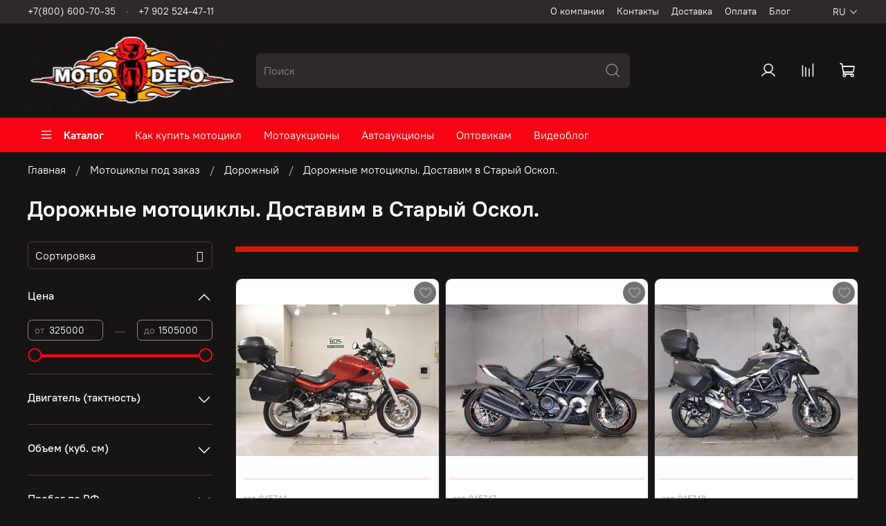

--- FILE ---
content_type: text/html; charset=utf-8
request_url: https://moto-depo.com/collection/dorozhnyy/staryy-oskol
body_size: 75784
content:
<!DOCTYPE html>
<html
  style="
    --color-btn-bg:#F70314;
--color-btn-bg-is-dark:true;
--bg:#161414;
--bg-is-dark:true;

--color-text: var(--color-text-light);
--color-text-minor-shade: var(--color-text-light-minor-shade);
--color-text-major-shade: var(--color-text-light-major-shade);
--color-text-half-shade: var(--color-text-light-half-shade);

--color-notice-warning-is-dark:false;
--color-notice-success-is-dark:false;
--color-notice-error-is-dark:false;
--color-notice-info-is-dark:false;
--color-form-controls-bg:var(--bg);
--color-form-controls-bg-disabled:var(--bg-minor-shade);
--color-form-controls-border-color:var(--bg-half-shade);
--color-form-controls-color:var(--color-text);
--is-editor:false;


  "
  >
  <head><meta data-config="{&quot;collection_filter_version&quot;:1668038078,&quot;collection_products_count&quot;:25}" name="page-config" content="" /><meta data-config="{&quot;money_with_currency_format&quot;:{&quot;delimiter&quot;:&quot;&quot;,&quot;separator&quot;:&quot;.&quot;,&quot;format&quot;:&quot;%n %u&quot;,&quot;unit&quot;:&quot;руб&quot;,&quot;show_price_without_cents&quot;:1},&quot;currency_code&quot;:&quot;RUR&quot;,&quot;currency_iso_code&quot;:&quot;RUB&quot;,&quot;default_currency&quot;:{&quot;title&quot;:&quot;Российский рубль&quot;,&quot;code&quot;:&quot;RUR&quot;,&quot;rate&quot;:1.0,&quot;format_string&quot;:&quot;%n %u&quot;,&quot;unit&quot;:&quot;руб&quot;,&quot;price_separator&quot;:&quot;&quot;,&quot;is_default&quot;:true,&quot;price_delimiter&quot;:&quot;&quot;,&quot;show_price_with_delimiter&quot;:false,&quot;show_price_without_cents&quot;:true},&quot;facebook&quot;:{&quot;pixelActive&quot;:false,&quot;currency_code&quot;:&quot;RUB&quot;,&quot;use_variants&quot;:null},&quot;vk&quot;:{&quot;pixel_active&quot;:null,&quot;price_list_id&quot;:null},&quot;new_ya_metrika&quot;:true,&quot;ecommerce_data_container&quot;:&quot;dataLayer&quot;,&quot;common_js_version&quot;:null,&quot;vue_ui_version&quot;:null,&quot;feedback_captcha_enabled&quot;:true,&quot;account_id&quot;:1105590,&quot;hide_items_out_of_stock&quot;:true,&quot;forbid_order_over_existing&quot;:true,&quot;minimum_items_price&quot;:null,&quot;enable_comparison&quot;:true,&quot;locale&quot;:&quot;ru&quot;,&quot;client_group&quot;:null,&quot;consent_to_personal_data&quot;:{&quot;active&quot;:true,&quot;obligatory&quot;:true,&quot;description&quot;:&quot;\u003cp\u003eЯ ознакомлен и согласен с условиями \u003ca href=\&quot;/page/oferta\&quot; target=\&quot;blank\&quot;\u003eоферты и политики конфиденциальности\u003c/a\u003e.\u003c/p\u003e&quot;},&quot;recaptcha_key&quot;:&quot;6LfXhUEmAAAAAOGNQm5_a2Ach-HWlFKD3Sq7vfFj&quot;,&quot;recaptcha_key_v3&quot;:&quot;6LcZi0EmAAAAAPNov8uGBKSHCvBArp9oO15qAhXa&quot;,&quot;yandex_captcha_key&quot;:&quot;ysc1_ec1ApqrRlTZTXotpTnO8PmXe2ISPHxsd9MO3y0rye822b9d2&quot;,&quot;checkout_float_order_content_block&quot;:false,&quot;available_products_characteristics_ids&quot;:null,&quot;sber_id_app_id&quot;:&quot;5b5a3c11-72e5-4871-8649-4cdbab3ba9a4&quot;,&quot;theme_generation&quot;:4,&quot;quick_checkout_captcha_enabled&quot;:false,&quot;max_order_lines_count&quot;:500,&quot;sber_bnpl_min_amount&quot;:1000,&quot;sber_bnpl_max_amount&quot;:150000,&quot;counter_settings&quot;:{&quot;data_layer_name&quot;:&quot;dataLayer&quot;,&quot;new_counters_setup&quot;:false,&quot;add_to_cart_event&quot;:true,&quot;remove_from_cart_event&quot;:true,&quot;add_to_wishlist_event&quot;:true},&quot;site_setting&quot;:{&quot;show_cart_button&quot;:true,&quot;show_service_button&quot;:false,&quot;show_marketplace_button&quot;:false,&quot;show_quick_checkout_button&quot;:false},&quot;warehouses&quot;:[],&quot;captcha_type&quot;:&quot;google&quot;,&quot;human_readable_urls&quot;:false}" name="shop-config" content="" /><meta name='js-evnvironment' content='production' /><meta name='default-locale' content='ru' /><meta name='insales-redefined-api-methods' content="[]" /><script type="text/javascript" src="https://static.insales-cdn.com/assets/static-versioned/v3.72/static/libs/lodash/4.17.21/lodash.min.js"></script>
<!--InsalesCounter -->
<script type="text/javascript">
(function() {
  if (typeof window.__insalesCounterId !== 'undefined') {
    return;
  }

  try {
    Object.defineProperty(window, '__insalesCounterId', {
      value: 1105590,
      writable: true,
      configurable: true
    });
  } catch (e) {
    console.error('InsalesCounter: Failed to define property, using fallback:', e);
    window.__insalesCounterId = 1105590;
  }

  if (typeof window.__insalesCounterId === 'undefined') {
    console.error('InsalesCounter: Failed to set counter ID');
    return;
  }

  let script = document.createElement('script');
  script.async = true;
  script.src = '/javascripts/insales_counter.js?7';
  let firstScript = document.getElementsByTagName('script')[0];
  firstScript.parentNode.insertBefore(script, firstScript);
})();
</script>
<!-- /InsalesCounter -->

    <!-- meta -->
<meta charset="UTF-8" /><title>Дорожные мотоциклы под заказ с доставкой по Старому Осколу | Мото-Депо</title><meta name="description" content="Купить дорожные мотоциклы под заказ. В наличии модели Honda, Kawasaki, Yamaha, BMW с аукционов Японии и Америки. Представлено описание, фото, полная стоимость во Владивостоке со всеми расходами. Доставка в Старый Оскол транспортной компанией, выбранной клиентом.">
<meta data-config="{&quot;static-versioned&quot;: &quot;1.38&quot;}" name="theme-meta-data" content="">
<meta name="robots" content="index,follow" />
<meta http-equiv="X-UA-Compatible" content="IE=edge,chrome=1" />
<meta name="viewport" content="width=device-width, initial-scale=1.0" />
<meta name="SKYPE_TOOLBAR" content="SKYPE_TOOLBAR_PARSER_COMPATIBLE" />
<meta name="format-detection" content="telephone=no">
<meta name='wmail-verification' content='97681a97ec88c1588a8cf3f5979e0925' />
<meta name="yandex-verification" content="3ca6dee44c5ded62" />
<meta name="google-site-verification" content="eQ-PfBZOF7QSL1lr__IsACDJyjWnIDUa9q3ESDYvsPk" />
<!-- canonical url--><link rel="canonical" href="https://moto-depo.com/collection/dorozhnyy/staryy-oskol"/>

<!-- rss feed-->
  
    
    <meta property="og:title" content="Дорожные мотоциклы. Доставим в Старый Оскол.">
  
  
    
  
  <meta property="og:type" content="website">
  <meta property="og:url" content="https://moto-depo.com/collection/dorozhnyy/staryy-oskol">




<!-- icons-->
<link rel="icon" type="image/png" sizes="16x16" href="https://static.insales-cdn.com/assets/1/7106/2997186/1768287706/favicon.png" /><style media="screen">
  @supports (content-visibility: hidden) {
    body:not(.settings_loaded) {
      content-visibility: hidden;
    }
  }
  @supports not (content-visibility: hidden) {
    body:not(.settings_loaded) {
      visibility: hidden;
    }
  }
</style>

  </head>
  <body data-multi-lang="false" data-theme-template="collection" data-sidebar-type="sticky" data-sidebar-position="left">
    <div class="preloader">
      <div class="lds-ellipsis"><div></div><div></div><div></div><div></div></div>
    </div>
    <noscript>
<div class="njs-alert-overlay">
  <div class="njs-alert-wrapper">
    <div class="njs-alert">
      <p></p>
    </div>
  </div>
</div>
</noscript>

    <div class="page_layout page_layout_sticky_left page_layout_section_top">
      <header>
      
        <div
  class="layout widget-type_widget_v4_header_5_28924f80741b73b60a693f9aa649a892"
  style="--logo-img:'https://static.insales-cdn.com/files/1/6234/17979482/original/1.jpeg'; --logo-max-width:300px; --bage-bg:#0C0B0B; --bage-bg-is-dark:true; --bage-bg-minor-shade:#262323; --bage-bg-minor-shade-is-dark:true; --bage-bg-major-shade:#403b3b; --bage-bg-major-shade-is-dark:true; --bage-bg-half-shade:#8b8181; --bage-bg-half-shade-is-dark:true; --hide-language:false; --hide-compare:false; --hide-personal:false; --hide-favorite:false; --color-active-link:#050000; --color-active-link-is-dark:true; --color-active-link-minor-shade:#380000; --color-active-link-minor-shade-is-dark:true; --color-active-link-major-shade:#6a0000; --color-active-link-major-shade-is-dark:true; --color-active-link-half-shade:#ff0303; --color-active-link-half-shade-is-dark:true; --menu-grid-list-min-width:220px; --subcollections-items-limit:10; --menu-grid-list-row-gap:3rem; --menu-grid-list-column-gap:3rem; --menu-img-ratio:1.5; --hide-menu-photo:true; --header-wide-bg:true; --header-top-pt:0.5vw; --header-top-pb:0.5vw; --header-main-pt:1vw; --header-main-pb:1vw; --header-wide-content:false; --hide-desktop:false; --hide-mobile:false; --use_dropdown_cart:true; --use_fast_search:true;"
  data-widget-drop-item-id="44984822"
  
  >
  <div class="layout__content">
    






<div class="header " >
  <div class="header__mobile-head">
    <div class="header__mobile-head-content">
      <button type="button" class="button button_size-l header__hide-mobile-menu-btn js-hide-mobile-menu">
        <span class="icon icon-times"></span>
      </button>

      
      
      <div class="header__mobile-languages header__languages">
        <div class="header__languages-cur js-toggle-languages-list">
          ru
          <span class="icon icon-angle-down"></span>
        </div>
        <div class="header__languages-drop">
          <div class="header__languages-list">
            
            
            
            
            <a href="?lang=en" class="header__languages-item">en</a>
            
            
          </div>
        </div>
      </div>
      
      
    </div>
  </div>

  <div class="header__content">
    <div class="header-part-top">
      <div class="header-part-top__inner">
        <div class="header__area-menu">
          <div class="header__menu-title">
            Информация
          </div>
          <ul class="header__menu js-cut-list" data-navigation data-menu-handle="footer-menu-1">
            
            <li class="header__menu-item" data-navigation-item data-menu-item-id="13491456">
              <div class="header__menu-controls">
                <a href="/page/about-us" class="header__menu-link" data-navigation-link="/page/about-us">
                  О компании
                </a>
              </div>
            </li>
            
            <li class="header__menu-item" data-navigation-item data-menu-item-id="13491453">
              <div class="header__menu-controls">
                <a href="/page/contacts" class="header__menu-link" data-navigation-link="/page/contacts">
                  Контакты
                </a>
              </div>
            </li>
            
            <li class="header__menu-item" data-navigation-item data-menu-item-id="13491454">
              <div class="header__menu-controls">
                <a href="/page/delivery" class="header__menu-link" data-navigation-link="/page/delivery">
                  Доставка
                </a>
              </div>
            </li>
            
            <li class="header__menu-item" data-navigation-item data-menu-item-id="13491455">
              <div class="header__menu-controls">
                <a href="/page/payment" class="header__menu-link" data-navigation-link="/page/payment">
                  Оплата
                </a>
              </div>
            </li>
            
            <li class="header__menu-item" data-navigation-item data-menu-item-id="13491451">
              <div class="header__menu-controls">
                <a href="/blogs/blog" class="header__menu-link" data-navigation-link="/blogs/blog">
                  Блог
                </a>
              </div>
            </li>
            
          </ul>
        </div>

        <div class="header__area-text">
          
        </div>

        <div class="header__area-contacts">
          

<div class="header__phone">
  <a class="header__phone-value"
    href="tel:+78006007035">+7(800) 600-70-35</a>
</div>


<div class="header__phone _phone-2">
  <a class="header__phone-value"
    href="tel:+79025244711">+7 902 524-47-11</a>
</div>


        </div>


        
        

        <div class="header__languages">
          <div class="header__languages-cur js-toggle-languages-list">
            ru
            <span class="icon icon-angle-down"></span>
          </div>
          <div class="header__languages-drop">
            <div class="header__languages-list">
              
              
              
              
              <a href="?lang=en" class="header__languages-item">en</a>
              
              
            </div>
          </div>
        </div>

        
        


      </div>
    </div>

    <div class="header-part-main">
      <div class="header-part-main__inner">
        <div class="header__area-logo">
          
  
    
      <a href=" / " class="header__logo">
        <img src="https://static.insales-cdn.com/files/1/6234/17979482/original/1.jpeg" alt="Moto-Depo" title="Moto-Depo" />
      </a>
    
  

        </div>

        <div class="header__area-search">
          <div class="header__search">
            <form action="/search" onmouseout="$('#fast_search').hide();" onmouseover="$('#fast_search').css('display','flex')"  method="get" class="header__search-form">
              <input id="search-widget-input" type="text" autocomplete="off" class="search-widget-input form-control form-control_size-l header__search-field"
                name="q" value="" placeholder="Поиск" />
              <button type="submit" class="button button_size-l header__search-btn">
                <span class="icon icon-search"></span>
              </button>
              
                <div id="fast_search" class="fast_search" onmouseover="$('#fast_search').css('display','flex')" onmouseout="$('#fast_search').hide()" style="display: none; border: none;">  
                </div>
              
              <input type="hidden" name="lang" value="ru">
            </form>
            <button type="button" class="button button_size-l header__search-mobile-btn js-show-mobile-search">
              <span class="icon icon-search _show"></span>
              <span class="icon icon-times _hide"></span>
            </button>
          </div>
        </div>

        <div class="header__area-controls">
          
          <a href="/client_account/orders" class="header__control-btn header__cabinet">
            <span class="icon icon-user"></span>
          </a>
          

          
          
          <a href="/compares" class="header__control-btn header__compare compare-empty" data-compare-counter-btn>
            <span class="icon icon-compare">
              <span class="header__control-bage" data-compare-counter>0</span>
            </span>
          </a>
          
          

          

          <a href="/cart_items" class="header__control-btn header__cart" data-bage-count="0">
            <span class="icon icon-cart">
              <span class="header__control-bage" data-cart-positions-count></span>
            </span>
            <span class="header__control-text" data-cart-total-price></span>
          </a>
        </div>
      </div>

      
      

      

      <div class="header__collections">
        <div class="header__collections-content">
          <div class="header__collections-head">Каталог</div>

          
          <ul class="grid-list header__collections-menu" data-navigation
            data-subcollections-items-limit=10>
            
            
            

            <li class="header__collections-item is-level-1" data-navigation-item>
              

              <div class="header__collections-controls">
                
                

                
                <a href="/collection/mototsikly" class="header__collections-link"
                  data-navigation-link="/collection/mototsikly">
                  Мотоциклы
                </a>

                
                <button class="header__collections-show-submenu-btn js-show-mobile-submenu" type="button">
                  <span class="icon icon-angle-down"></span>
                </button>
                
              </div>

              
              <ul class="header__collections-submenu" data-navigation-submenu>
                
                <li class="header__collections-item "
                  data-navigation-item>
                  <div class="header__collections-controls">
                    <a href="/collection/bmw" class="header__collections-link"
                      data-navigation-link="/collection/bmw">
                      BMW
                    </a>
                  </div>
                </li>
                
                <li class="header__collections-item "
                  data-navigation-item>
                  <div class="header__collections-controls">
                    <a href="/collection/ducati" class="header__collections-link"
                      data-navigation-link="/collection/ducati">
                      Ducati
                    </a>
                  </div>
                </li>
                
                <li class="header__collections-item "
                  data-navigation-item>
                  <div class="header__collections-controls">
                    <a href="/collection/gas-gas" class="header__collections-link"
                      data-navigation-link="/collection/gas-gas">
                      Gas Gas
                    </a>
                  </div>
                </li>
                
                <li class="header__collections-item "
                  data-navigation-item>
                  <div class="header__collections-controls">
                    <a href="/collection/harley-davidson" class="header__collections-link"
                      data-navigation-link="/collection/harley-davidson">
                      Harley Davidson
                    </a>
                  </div>
                </li>
                
                <li class="header__collections-item "
                  data-navigation-item>
                  <div class="header__collections-controls">
                    <a href="/collection/honda-2" class="header__collections-link"
                      data-navigation-link="/collection/honda-2">
                      Honda
                    </a>
                  </div>
                </li>
                
                <li class="header__collections-item "
                  data-navigation-item>
                  <div class="header__collections-controls">
                    <a href="/collection/indian" class="header__collections-link"
                      data-navigation-link="/collection/indian">
                      Indian
                    </a>
                  </div>
                </li>
                
                <li class="header__collections-item "
                  data-navigation-item>
                  <div class="header__collections-controls">
                    <a href="/collection/kawasaki" class="header__collections-link"
                      data-navigation-link="/collection/kawasaki">
                      Kawasaki
                    </a>
                  </div>
                </li>
                
                <li class="header__collections-item "
                  data-navigation-item>
                  <div class="header__collections-controls">
                    <a href="/collection/kews" class="header__collections-link"
                      data-navigation-link="/collection/kews">
                      Kews
                    </a>
                  </div>
                </li>
                
                <li class="header__collections-item "
                  data-navigation-item>
                  <div class="header__collections-controls">
                    <a href="/collection/ktm" class="header__collections-link"
                      data-navigation-link="/collection/ktm">
                      KTM
                    </a>
                  </div>
                </li>
                
                <li class="header__collections-item "
                  data-navigation-item>
                  <div class="header__collections-controls">
                    <a href="/collection/mv-agusta" class="header__collections-link"
                      data-navigation-link="/collection/mv-agusta">
                      MV Agusta
                    </a>
                  </div>
                </li>
                
                <li class="header__collections-item is-hide"
                  data-navigation-item>
                  <div class="header__collections-controls">
                    <a href="/collection/pgo" class="header__collections-link"
                      data-navigation-link="/collection/pgo">
                      PGO
                    </a>
                  </div>
                </li>
                
                <li class="header__collections-item is-hide"
                  data-navigation-item>
                  <div class="header__collections-controls">
                    <a href="/collection/suzuki-2" class="header__collections-link"
                      data-navigation-link="/collection/suzuki-2">
                      Suzuki
                    </a>
                  </div>
                </li>
                
                <li class="header__collections-item is-hide"
                  data-navigation-item>
                  <div class="header__collections-controls">
                    <a href="/collection/triumph" class="header__collections-link"
                      data-navigation-link="/collection/triumph">
                      Triumph
                    </a>
                  </div>
                </li>
                
                <li class="header__collections-item is-hide"
                  data-navigation-item>
                  <div class="header__collections-controls">
                    <a href="/collection/yamaha-3" class="header__collections-link"
                      data-navigation-link="/collection/yamaha-3">
                      Yamaha
                    </a>
                  </div>
                </li>
                
                <li class="header__collections-item is-hide"
                  data-navigation-item>
                  <div class="header__collections-controls">
                    <a href="/collection/victory" class="header__collections-link"
                      data-navigation-link="/collection/victory">
                      Victory
                    </a>
                  </div>
                </li>
                
                <li class="header__collections-item is-hide"
                  data-navigation-item>
                  <div class="header__collections-controls">
                    <a href="/collection/mopedy" class="header__collections-link"
                      data-navigation-link="/collection/mopedy">
                      Мопеды
                    </a>
                  </div>
                </li>
                
              </ul>
              <div
                class="header__collections-show-more is-show">
                <span class="button-link header__collections-show-more-link js-show-more-subcollections">
                  <span class="header__collections-show-more-text-show">Показать все</span>
                  <span class="header__collections-show-more-text-hide">Скрыть</span>
                  <span class="icon icon-angle-down"></span>
                </span>
              </div>
              
            </li>
            
            

            <li class="header__collections-item is-level-1" data-navigation-item>
              

              <div class="header__collections-controls">
                
                

                
                <a href="/collection/mototsikly-pod-zakaz" class="header__collections-link"
                  data-navigation-link="/collection/mototsikly-pod-zakaz">
                  Мотоциклы под заказ
                </a>

                
                <button class="header__collections-show-submenu-btn js-show-mobile-submenu" type="button">
                  <span class="icon icon-angle-down"></span>
                </button>
                
              </div>

              
              <ul class="header__collections-submenu" data-navigation-submenu>
                
                <li class="header__collections-item "
                  data-navigation-item>
                  <div class="header__collections-controls">
                    <a href="/collection/dorozhnyy" class="header__collections-link"
                      data-navigation-link="/collection/dorozhnyy">
                      Дорожный
                    </a>
                  </div>
                </li>
                
                <li class="header__collections-item "
                  data-navigation-item>
                  <div class="header__collections-controls">
                    <a href="/collection/kruizer" class="header__collections-link"
                      data-navigation-link="/collection/kruizer">
                      Круизер
                    </a>
                  </div>
                </li>
                
                <li class="header__collections-item "
                  data-navigation-item>
                  <div class="header__collections-controls">
                    <a href="/collection/maksiskutery" class="header__collections-link"
                      data-navigation-link="/collection/maksiskutery">
                      Максискутеры
                    </a>
                  </div>
                </li>
                
                <li class="header__collections-item "
                  data-navigation-item>
                  <div class="header__collections-controls">
                    <a href="/collection/sport-turist" class="header__collections-link"
                      data-navigation-link="/collection/sport-turist">
                      Спорт турист
                    </a>
                  </div>
                </li>
                
                <li class="header__collections-item "
                  data-navigation-item>
                  <div class="header__collections-controls">
                    <a href="/collection/turenduro" class="header__collections-link"
                      data-navigation-link="/collection/turenduro">
                      Турэндуро
                    </a>
                  </div>
                </li>
                
                <li class="header__collections-item "
                  data-navigation-item>
                  <div class="header__collections-controls">
                    <a href="/collection/enduro-kross" class="header__collections-link"
                      data-navigation-link="/collection/enduro-kross">
                      Эндуро кросс
                    </a>
                  </div>
                </li>
                
                <li class="header__collections-item "
                  data-navigation-item>
                  <div class="header__collections-controls">
                    <a href="/collection/sport" class="header__collections-link"
                      data-navigation-link="/collection/sport">
                      Спорт
                    </a>
                  </div>
                </li>
                
              </ul>
              <div
                class="header__collections-show-more ">
                <span class="button-link header__collections-show-more-link js-show-more-subcollections">
                  <span class="header__collections-show-more-text-show">Показать все</span>
                  <span class="header__collections-show-more-text-hide">Скрыть</span>
                  <span class="icon icon-angle-down"></span>
                </span>
              </div>
              
            </li>
            
            

            <li class="header__collections-item is-level-1" data-navigation-item>
              

              <div class="header__collections-controls">
                
                

                
                <a href="/collection/zapchasti-2" class="header__collections-link"
                  data-navigation-link="/collection/zapchasti-2">
                  Запчасти
                </a>

                
                <button class="header__collections-show-submenu-btn js-show-mobile-submenu" type="button">
                  <span class="icon icon-angle-down"></span>
                </button>
                
              </div>

              
              <ul class="header__collections-submenu" data-navigation-submenu>
                
                <li class="header__collections-item "
                  data-navigation-item>
                  <div class="header__collections-controls">
                    <a href="/collection/originalnye-detali" class="header__collections-link"
                      data-navigation-link="/collection/originalnye-detali">
                      Оригинальные детали
                    </a>
                  </div>
                </li>
                
                <li class="header__collections-item "
                  data-navigation-item>
                  <div class="header__collections-controls">
                    <a href="/collection/analogovye-zapchasti-i-aksessuary" class="header__collections-link"
                      data-navigation-link="/collection/analogovye-zapchasti-i-aksessuary">
                      Аналоговые запчасти и аксессуары
                    </a>
                  </div>
                </li>
                
              </ul>
              <div
                class="header__collections-show-more ">
                <span class="button-link header__collections-show-more-link js-show-more-subcollections">
                  <span class="header__collections-show-more-text-show">Показать все</span>
                  <span class="header__collections-show-more-text-hide">Скрыть</span>
                  <span class="icon icon-angle-down"></span>
                </span>
              </div>
              
            </li>
            
            

            <li class="header__collections-item is-level-1" data-navigation-item>
              

              <div class="header__collections-controls">
                
                

                
                <a href="/collection/podbor-zapchastey-po-modeli" class="header__collections-link"
                  data-navigation-link="/collection/podbor-zapchastey-po-modeli">
                  Подбор запчастей по модели
                </a>

                
                <button class="header__collections-show-submenu-btn js-show-mobile-submenu" type="button">
                  <span class="icon icon-angle-down"></span>
                </button>
                
              </div>

              
              <ul class="header__collections-submenu" data-navigation-submenu>
                
                <li class="header__collections-item "
                  data-navigation-item>
                  <div class="header__collections-controls">
                    <a href="/collection/honda-5515d1" class="header__collections-link"
                      data-navigation-link="/collection/honda-5515d1">
                      Honda
                    </a>
                  </div>
                </li>
                
                <li class="header__collections-item "
                  data-navigation-item>
                  <div class="header__collections-controls">
                    <a href="/collection/kawasaki-2" class="header__collections-link"
                      data-navigation-link="/collection/kawasaki-2">
                      Kawasaki
                    </a>
                  </div>
                </li>
                
                <li class="header__collections-item "
                  data-navigation-item>
                  <div class="header__collections-controls">
                    <a href="/collection/suzuki-166d54" class="header__collections-link"
                      data-navigation-link="/collection/suzuki-166d54">
                      Suzuki
                    </a>
                  </div>
                </li>
                
                <li class="header__collections-item "
                  data-navigation-item>
                  <div class="header__collections-controls">
                    <a href="/collection/yamaha-d27f38" class="header__collections-link"
                      data-navigation-link="/collection/yamaha-d27f38">
                      Yamaha
                    </a>
                  </div>
                </li>
                
              </ul>
              <div
                class="header__collections-show-more ">
                <span class="button-link header__collections-show-more-link js-show-more-subcollections">
                  <span class="header__collections-show-more-text-show">Показать все</span>
                  <span class="header__collections-show-more-text-hide">Скрыть</span>
                  <span class="icon icon-angle-down"></span>
                </span>
              </div>
              
            </li>
            
            

            <li class="header__collections-item is-level-1" data-navigation-item>
              

              <div class="header__collections-controls">
                
                

                
                <a href="/collection/zapchasti-bu" class="header__collections-link"
                  data-navigation-link="/collection/zapchasti-bu">
                  Запчасти б/у
                </a>

                
                <button class="header__collections-show-submenu-btn js-show-mobile-submenu" type="button">
                  <span class="icon icon-angle-down"></span>
                </button>
                
              </div>

              
              <ul class="header__collections-submenu" data-navigation-submenu>
                
                <li class="header__collections-item "
                  data-navigation-item>
                  <div class="header__collections-controls">
                    <a href="/collection/bmw-zapchasti-bu" class="header__collections-link"
                      data-navigation-link="/collection/bmw-zapchasti-bu">
                      BMW запчасти б/у
                    </a>
                  </div>
                </li>
                
                <li class="header__collections-item "
                  data-navigation-item>
                  <div class="header__collections-controls">
                    <a href="/collection/ducati-zapchasti-bu" class="header__collections-link"
                      data-navigation-link="/collection/ducati-zapchasti-bu">
                      Ducati запчасти б/у
                    </a>
                  </div>
                </li>
                
                <li class="header__collections-item "
                  data-navigation-item>
                  <div class="header__collections-controls">
                    <a href="/collection/harley-davidson-zapchasti-bu" class="header__collections-link"
                      data-navigation-link="/collection/harley-davidson-zapchasti-bu">
                      Harley-Davidson запчасти б/у
                    </a>
                  </div>
                </li>
                
                <li class="header__collections-item "
                  data-navigation-item>
                  <div class="header__collections-controls">
                    <a href="/collection/honda-zapchasti-bu" class="header__collections-link"
                      data-navigation-link="/collection/honda-zapchasti-bu">
                      Honda запчасти б/у
                    </a>
                  </div>
                </li>
                
                <li class="header__collections-item "
                  data-navigation-item>
                  <div class="header__collections-controls">
                    <a href="/collection/kawasaki-zapchasti-bu" class="header__collections-link"
                      data-navigation-link="/collection/kawasaki-zapchasti-bu">
                      Kawasaki запчасти б/у
                    </a>
                  </div>
                </li>
                
                <li class="header__collections-item "
                  data-navigation-item>
                  <div class="header__collections-controls">
                    <a href="/collection/ktm-zapchasti-bu" class="header__collections-link"
                      data-navigation-link="/collection/ktm-zapchasti-bu">
                      KTM запчасти б/у
                    </a>
                  </div>
                </li>
                
                <li class="header__collections-item "
                  data-navigation-item>
                  <div class="header__collections-controls">
                    <a href="/collection/suzuki-zapchasti-bu" class="header__collections-link"
                      data-navigation-link="/collection/suzuki-zapchasti-bu">
                      Suzuki запчасти б/у
                    </a>
                  </div>
                </li>
                
                <li class="header__collections-item "
                  data-navigation-item>
                  <div class="header__collections-controls">
                    <a href="/collection/triumph-zapchasti-bu" class="header__collections-link"
                      data-navigation-link="/collection/triumph-zapchasti-bu">
                      Triumph запчасти б/у
                    </a>
                  </div>
                </li>
                
                <li class="header__collections-item "
                  data-navigation-item>
                  <div class="header__collections-controls">
                    <a href="/collection/yamaha-zapchasti-bu" class="header__collections-link"
                      data-navigation-link="/collection/yamaha-zapchasti-bu">
                      Yamaha запчасти б/у
                    </a>
                  </div>
                </li>
                
                <li class="header__collections-item "
                  data-navigation-item>
                  <div class="header__collections-controls">
                    <a href="/collection/zapchasti-dlya-kvadrotsiklov" class="header__collections-link"
                      data-navigation-link="/collection/zapchasti-dlya-kvadrotsiklov">
                      Запчасти для квадроциклов
                    </a>
                  </div>
                </li>
                
                <li class="header__collections-item is-hide"
                  data-navigation-item>
                  <div class="header__collections-controls">
                    <a href="/collection/zapchasti-bu-dlya-mopedov" class="header__collections-link"
                      data-navigation-link="/collection/zapchasti-bu-dlya-mopedov">
                      Запчасти б/у для мопедов
                    </a>
                  </div>
                </li>
                
                <li class="header__collections-item is-hide"
                  data-navigation-item>
                  <div class="header__collections-controls">
                    <a href="/collection/kofry-i-sumki-bu" class="header__collections-link"
                      data-navigation-link="/collection/kofry-i-sumki-bu">
                      Кофры и сумки б/у
                    </a>
                  </div>
                </li>
                
                <li class="header__collections-item is-hide"
                  data-navigation-item>
                  <div class="header__collections-controls">
                    <a href="/collection/lodochnye-motory-zapchasti-bu" class="header__collections-link"
                      data-navigation-link="/collection/lodochnye-motory-zapchasti-bu">
                      Лодочные моторы запчасти бу
                    </a>
                  </div>
                </li>
                
                <li class="header__collections-item is-hide"
                  data-navigation-item>
                  <div class="header__collections-controls">
                    <a href="/collection/raznoe" class="header__collections-link"
                      data-navigation-link="/collection/raznoe">
                      Разное
                    </a>
                  </div>
                </li>
                
              </ul>
              <div
                class="header__collections-show-more is-show">
                <span class="button-link header__collections-show-more-link js-show-more-subcollections">
                  <span class="header__collections-show-more-text-show">Показать все</span>
                  <span class="header__collections-show-more-text-hide">Скрыть</span>
                  <span class="icon icon-angle-down"></span>
                </span>
              </div>
              
            </li>
            
            

            <li class="header__collections-item is-level-1" data-navigation-item>
              

              <div class="header__collections-controls">
                
                

                
                <a href="/collection/novye-originalnye-zapchasti" class="header__collections-link"
                  data-navigation-link="/collection/novye-originalnye-zapchasti">
                  Запчасти для водномоторной техники
                </a>

                
                <button class="header__collections-show-submenu-btn js-show-mobile-submenu" type="button">
                  <span class="icon icon-angle-down"></span>
                </button>
                
              </div>

              
              <ul class="header__collections-submenu" data-navigation-submenu>
                
                <li class="header__collections-item "
                  data-navigation-item>
                  <div class="header__collections-controls">
                    <a href="/collection/anody-tab-trimmery" class="header__collections-link"
                      data-navigation-link="/collection/anody-tab-trimmery">
                      Аноды и триммеры
                    </a>
                  </div>
                </li>
                
                <li class="header__collections-item "
                  data-navigation-item>
                  <div class="header__collections-controls">
                    <a href="/collection/vinty" class="header__collections-link"
                      data-navigation-link="/collection/vinty">
                      Винты
                    </a>
                  </div>
                </li>
                
                <li class="header__collections-item "
                  data-navigation-item>
                  <div class="header__collections-controls">
                    <a href="/collection/detali-dlya-grebnyh-vintov" class="header__collections-link"
                      data-navigation-link="/collection/detali-dlya-grebnyh-vintov">
                      Детали для гребных винтов
                    </a>
                  </div>
                </li>
                
                <li class="header__collections-item "
                  data-navigation-item>
                  <div class="header__collections-controls">
                    <a href="/collection/zapusk-dvigatelya" class="header__collections-link"
                      data-navigation-link="/collection/zapusk-dvigatelya">
                      Запуск двигателя
                    </a>
                  </div>
                </li>
                
                <li class="header__collections-item "
                  data-navigation-item>
                  <div class="header__collections-controls">
                    <a href="/collection/rashodnye-materialy-3" class="header__collections-link"
                      data-navigation-link="/collection/rashodnye-materialy-3">
                      Моторные масла
                    </a>
                  </div>
                </li>
                
                <li class="header__collections-item "
                  data-navigation-item>
                  <div class="header__collections-controls">
                    <a href="/collection/podshipniki" class="header__collections-link"
                      data-navigation-link="/collection/podshipniki">
                      Подшипники
                    </a>
                  </div>
                </li>
                
                <li class="header__collections-item "
                  data-navigation-item>
                  <div class="header__collections-controls">
                    <a href="/collection/prokladki" class="header__collections-link"
                      data-navigation-link="/collection/prokladki">
                      Прокладки
                    </a>
                  </div>
                </li>
                
                <li class="header__collections-item "
                  data-navigation-item>
                  <div class="header__collections-controls">
                    <a href="/collection/remni-i-tsepi" class="header__collections-link"
                      data-navigation-link="/collection/remni-i-tsepi">
                      Ремни и цепи
                    </a>
                  </div>
                </li>
                
                <li class="header__collections-item "
                  data-navigation-item>
                  <div class="header__collections-controls">
                    <a href="/collection/salniki-i-maslosyomnye-kolpachki" class="header__collections-link"
                      data-navigation-link="/collection/salniki-i-maslosyomnye-kolpachki">
                      Сальники и маслосъёмные колпачки
                    </a>
                  </div>
                </li>
                
                <li class="header__collections-item "
                  data-navigation-item>
                  <div class="header__collections-controls">
                    <a href="/collection/svechi-zazhiganiya-2" class="header__collections-link"
                      data-navigation-link="/collection/svechi-zazhiganiya-2">
                      Свечи зажигания
                    </a>
                  </div>
                </li>
                
                <li class="header__collections-item is-hide"
                  data-navigation-item>
                  <div class="header__collections-controls">
                    <a href="/collection/sistema-ohlazhdeniya-3" class="header__collections-link"
                      data-navigation-link="/collection/sistema-ohlazhdeniya-3">
                      Система охлаждения
                    </a>
                  </div>
                </li>
                
                <li class="header__collections-item is-hide"
                  data-navigation-item>
                  <div class="header__collections-controls">
                    <a href="/collection/uplotnitelnye-koltsa" class="header__collections-link"
                      data-navigation-link="/collection/uplotnitelnye-koltsa">
                      Уплотнительные кольца
                    </a>
                  </div>
                </li>
                
                <li class="header__collections-item is-hide"
                  data-navigation-item>
                  <div class="header__collections-controls">
                    <a href="/collection/upravlenie" class="header__collections-link"
                      data-navigation-link="/collection/upravlenie">
                      Управление
                    </a>
                  </div>
                </li>
                
                <li class="header__collections-item is-hide"
                  data-navigation-item>
                  <div class="header__collections-controls">
                    <a href="/collection/filtry-2" class="header__collections-link"
                      data-navigation-link="/collection/filtry-2">
                      Фильтры
                    </a>
                  </div>
                </li>
                
                <li class="header__collections-item is-hide"
                  data-navigation-item>
                  <div class="header__collections-controls">
                    <a href="/collection/zapchasti" class="header__collections-link"
                      data-navigation-link="/collection/zapchasti">
                      Прочее
                    </a>
                  </div>
                </li>
                
              </ul>
              <div
                class="header__collections-show-more is-show">
                <span class="button-link header__collections-show-more-link js-show-more-subcollections">
                  <span class="header__collections-show-more-text-show">Показать все</span>
                  <span class="header__collections-show-more-text-hide">Скрыть</span>
                  <span class="icon icon-angle-down"></span>
                </span>
              </div>
              
            </li>
            
            

            <li class="header__collections-item is-level-1" data-navigation-item>
              

              <div class="header__collections-controls">
                
                

                
                <a href="/collection/ekipirovka" class="header__collections-link"
                  data-navigation-link="/collection/ekipirovka">
                  Экипировка
                </a>

                
                <button class="header__collections-show-submenu-btn js-show-mobile-submenu" type="button">
                  <span class="icon icon-angle-down"></span>
                </button>
                
              </div>

              
              <ul class="header__collections-submenu" data-navigation-submenu>
                
                <li class="header__collections-item "
                  data-navigation-item>
                  <div class="header__collections-controls">
                    <a href="/collection/boty" class="header__collections-link"
                      data-navigation-link="/collection/boty">
                      Боты
                    </a>
                  </div>
                </li>
                
                <li class="header__collections-item "
                  data-navigation-item>
                  <div class="header__collections-controls">
                    <a href="/collection/dzhersi-i-kross-kostyumy" class="header__collections-link"
                      data-navigation-link="/collection/dzhersi-i-kross-kostyumy">
                      Джерси и кросс. костюмы
                    </a>
                  </div>
                </li>
                
                <li class="header__collections-item "
                  data-navigation-item>
                  <div class="header__collections-controls">
                    <a href="/collection/dozhdeviki" class="header__collections-link"
                      data-navigation-link="/collection/dozhdeviki">
                      Дождевики и бахилы
                    </a>
                  </div>
                </li>
                
                <li class="header__collections-item "
                  data-navigation-item>
                  <div class="header__collections-controls">
                    <a href="/collection/zaschita" class="header__collections-link"
                      data-navigation-link="/collection/zaschita">
                      Защита
                    </a>
                  </div>
                </li>
                
                <li class="header__collections-item "
                  data-navigation-item>
                  <div class="header__collections-controls">
                    <a href="/collection/kepki-i-futbolki" class="header__collections-link"
                      data-navigation-link="/collection/kepki-i-futbolki">
                      Кепки и футболки
                    </a>
                  </div>
                </li>
                
                <li class="header__collections-item "
                  data-navigation-item>
                  <div class="header__collections-controls">
                    <a href="/collection/kombinezony" class="header__collections-link"
                      data-navigation-link="/collection/kombinezony">
                      Комбинезоны
                    </a>
                  </div>
                </li>
                
                <li class="header__collections-item "
                  data-navigation-item>
                  <div class="header__collections-controls">
                    <a href="/collection/kurtki" class="header__collections-link"
                      data-navigation-link="/collection/kurtki">
                      Куртки
                    </a>
                  </div>
                </li>
                
                <li class="header__collections-item "
                  data-navigation-item>
                  <div class="header__collections-controls">
                    <a href="/collection/ochki" class="header__collections-link"
                      data-navigation-link="/collection/ochki">
                      Очки
                    </a>
                  </div>
                </li>
                
                <li class="header__collections-item "
                  data-navigation-item>
                  <div class="header__collections-controls">
                    <a href="/collection/perchatki" class="header__collections-link"
                      data-navigation-link="/collection/perchatki">
                      Перчатки
                    </a>
                  </div>
                </li>
                
                <li class="header__collections-item "
                  data-navigation-item>
                  <div class="header__collections-controls">
                    <a href="/collection/podshlemniki-i-maski" class="header__collections-link"
                      data-navigation-link="/collection/podshlemniki-i-maski">
                      Подшлемники и маски
                    </a>
                  </div>
                </li>
                
                <li class="header__collections-item is-hide"
                  data-navigation-item>
                  <div class="header__collections-controls">
                    <a href="/collection/sumki-chehly-kofry" class="header__collections-link"
                      data-navigation-link="/collection/sumki-chehly-kofry">
                      Сумки Чехлы Кофры
                    </a>
                  </div>
                </li>
                
                <li class="header__collections-item is-hide"
                  data-navigation-item>
                  <div class="header__collections-controls">
                    <a href="/collection/shlema" class="header__collections-link"
                      data-navigation-link="/collection/shlema">
                      Шлема
                    </a>
                  </div>
                </li>
                
                <li class="header__collections-item is-hide"
                  data-navigation-item>
                  <div class="header__collections-controls">
                    <a href="/collection/shtany" class="header__collections-link"
                      data-navigation-link="/collection/shtany">
                      Штаны
                    </a>
                  </div>
                </li>
                
              </ul>
              <div
                class="header__collections-show-more is-show">
                <span class="button-link header__collections-show-more-link js-show-more-subcollections">
                  <span class="header__collections-show-more-text-show">Показать все</span>
                  <span class="header__collections-show-more-text-hide">Скрыть</span>
                  <span class="icon icon-angle-down"></span>
                </span>
              </div>
              
            </li>
            
            

            <li class="header__collections-item is-level-1" data-navigation-item>
              

              <div class="header__collections-controls">
                
                

                
                <a href="/collection/rashodnye-materialy" class="header__collections-link"
                  data-navigation-link="/collection/rashodnye-materialy">
                  Расходные материалы
                </a>

                
                <button class="header__collections-show-submenu-btn js-show-mobile-submenu" type="button">
                  <span class="icon icon-angle-down"></span>
                </button>
                
              </div>

              
              <ul class="header__collections-submenu" data-navigation-submenu>
                
                <li class="header__collections-item "
                  data-navigation-item>
                  <div class="header__collections-controls">
                    <a href="/collection/akkumulyatory-i-zaryadnye-ustroystva" class="header__collections-link"
                      data-navigation-link="/collection/akkumulyatory-i-zaryadnye-ustroystva">
                      Аккумуляторы и зарядные устройства
                    </a>
                  </div>
                </li>
                
                <li class="header__collections-item "
                  data-navigation-item>
                  <div class="header__collections-controls">
                    <a href="/collection/kolodki-tormoznye" class="header__collections-link"
                      data-navigation-link="/collection/kolodki-tormoznye">
                      Колодки тормозные
                    </a>
                  </div>
                </li>
                
                <li class="header__collections-item "
                  data-navigation-item>
                  <div class="header__collections-controls">
                    <a href="/collection/masla-smazki-himiya" class="header__collections-link"
                      data-navigation-link="/collection/masla-smazki-himiya">
                      Масла, смазки, химия
                    </a>
                  </div>
                </li>
                
                <li class="header__collections-item "
                  data-navigation-item>
                  <div class="header__collections-controls">
                    <a href="/collection/remni-variatora" class="header__collections-link"
                      data-navigation-link="/collection/remni-variatora">
                      Ремни вариатора
                    </a>
                  </div>
                </li>
                
                <li class="header__collections-item "
                  data-navigation-item>
                  <div class="header__collections-controls">
                    <a href="/collection/salniki-i-pylniki" class="header__collections-link"
                      data-navigation-link="/collection/salniki-i-pylniki">
                      Сальники и пыльники
                    </a>
                  </div>
                </li>
                
                <li class="header__collections-item "
                  data-navigation-item>
                  <div class="header__collections-controls">
                    <a href="/collection/svechi-zazhiganiya" class="header__collections-link"
                      data-navigation-link="/collection/svechi-zazhiganiya">
                      Свечи зажигания
                    </a>
                  </div>
                </li>
                
                <li class="header__collections-item "
                  data-navigation-item>
                  <div class="header__collections-controls">
                    <a href="/collection/filtry" class="header__collections-link"
                      data-navigation-link="/collection/filtry">
                      Фильтры
                    </a>
                  </div>
                </li>
                
                <li class="header__collections-item "
                  data-navigation-item>
                  <div class="header__collections-controls">
                    <a href="/collection/tsepi-zvezdy-i-slaydery" class="header__collections-link"
                      data-navigation-link="/collection/tsepi-zvezdy-i-slaydery">
                      Цепи, ремни и звезды
                    </a>
                  </div>
                </li>
                
                <li class="header__collections-item "
                  data-navigation-item>
                  <div class="header__collections-controls">
                    <a href="/collection/shiny-kamery" class="header__collections-link"
                      data-navigation-link="/collection/shiny-kamery">
                      Шины, камеры
                    </a>
                  </div>
                </li>
                
              </ul>
              <div
                class="header__collections-show-more ">
                <span class="button-link header__collections-show-more-link js-show-more-subcollections">
                  <span class="header__collections-show-more-text-show">Показать все</span>
                  <span class="header__collections-show-more-text-hide">Скрыть</span>
                  <span class="icon icon-angle-down"></span>
                </span>
              </div>
              
            </li>
            
            

            <li class="header__collections-item is-level-1" data-navigation-item>
              

              <div class="header__collections-controls">
                
                

                
                <a href="/collection/kvadrotsikly" class="header__collections-link"
                  data-navigation-link="/collection/kvadrotsikly">
                  Квадроциклы
                </a>

                
                <button class="header__collections-show-submenu-btn js-show-mobile-submenu" type="button">
                  <span class="icon icon-angle-down"></span>
                </button>
                
              </div>

              
              <ul class="header__collections-submenu" data-navigation-submenu>
                
                <li class="header__collections-item "
                  data-navigation-item>
                  <div class="header__collections-controls">
                    <a href="/collection/honda" class="header__collections-link"
                      data-navigation-link="/collection/honda">
                      Honda
                    </a>
                  </div>
                </li>
                
                <li class="header__collections-item "
                  data-navigation-item>
                  <div class="header__collections-controls">
                    <a href="/collection/suzuki" class="header__collections-link"
                      data-navigation-link="/collection/suzuki">
                      Suzuki
                    </a>
                  </div>
                </li>
                
                <li class="header__collections-item "
                  data-navigation-item>
                  <div class="header__collections-controls">
                    <a href="/collection/yamaha" class="header__collections-link"
                      data-navigation-link="/collection/yamaha">
                      Yamaha
                    </a>
                  </div>
                </li>
                
                <li class="header__collections-item "
                  data-navigation-item>
                  <div class="header__collections-controls">
                    <a href="/collection/zapchasti-dlya-kvadrotsiklov-2" class="header__collections-link"
                      data-navigation-link="/collection/zapchasti-dlya-kvadrotsiklov-2">
                      Запчасти для квадроциклов
                    </a>
                  </div>
                </li>
                
              </ul>
              <div
                class="header__collections-show-more ">
                <span class="button-link header__collections-show-more-link js-show-more-subcollections">
                  <span class="header__collections-show-more-text-show">Показать все</span>
                  <span class="header__collections-show-more-text-hide">Скрыть</span>
                  <span class="icon icon-angle-down"></span>
                </span>
              </div>
              
            </li>
            
            

            <li class="header__collections-item is-level-1" data-navigation-item>
              

              <div class="header__collections-controls">
                
                

                
                <a href="/collection/snegohody" class="header__collections-link"
                  data-navigation-link="/collection/snegohody">
                  Снегоходы
                </a>

                
                <button class="header__collections-show-submenu-btn js-show-mobile-submenu" type="button">
                  <span class="icon icon-angle-down"></span>
                </button>
                
              </div>

              
              <ul class="header__collections-submenu" data-navigation-submenu>
                
                <li class="header__collections-item "
                  data-navigation-item>
                  <div class="header__collections-controls">
                    <a href="/collection/zapchasti-dlya-snegohodov" class="header__collections-link"
                      data-navigation-link="/collection/zapchasti-dlya-snegohodov">
                      Запчасти для снегоходов
                    </a>
                  </div>
                </li>
                
              </ul>
              <div
                class="header__collections-show-more ">
                <span class="button-link header__collections-show-more-link js-show-more-subcollections">
                  <span class="header__collections-show-more-text-show">Показать все</span>
                  <span class="header__collections-show-more-text-hide">Скрыть</span>
                  <span class="icon icon-angle-down"></span>
                </span>
              </div>
              
            </li>
            
            

            <li class="header__collections-item is-level-1" data-navigation-item>
              

              <div class="header__collections-controls">
                
                

                
                <a href="/collection/vodnaya-tehnika" class="header__collections-link"
                  data-navigation-link="/collection/vodnaya-tehnika">
                  Водная техника
                </a>

                
                <button class="header__collections-show-submenu-btn js-show-mobile-submenu" type="button">
                  <span class="icon icon-angle-down"></span>
                </button>
                
              </div>

              
              <ul class="header__collections-submenu" data-navigation-submenu>
                
                <li class="header__collections-item "
                  data-navigation-item>
                  <div class="header__collections-controls">
                    <a href="/collection/gidrotsikly" class="header__collections-link"
                      data-navigation-link="/collection/gidrotsikly">
                      Гидроциклы
                    </a>
                  </div>
                </li>
                
                <li class="header__collections-item "
                  data-navigation-item>
                  <div class="header__collections-controls">
                    <a href="/collection/korpusa-i-katery" class="header__collections-link"
                      data-navigation-link="/collection/korpusa-i-katery">
                      Корпуса и катеры
                    </a>
                  </div>
                </li>
                
                <li class="header__collections-item "
                  data-navigation-item>
                  <div class="header__collections-controls">
                    <a href="/collection/telegi" class="header__collections-link"
                      data-navigation-link="/collection/telegi">
                      Телеги
                    </a>
                  </div>
                </li>
                
                <li class="header__collections-item "
                  data-navigation-item>
                  <div class="header__collections-controls">
                    <a href="/collection/ekipirovka-2" class="header__collections-link"
                      data-navigation-link="/collection/ekipirovka-2">
                      Экипировка
                    </a>
                  </div>
                </li>
                
              </ul>
              <div
                class="header__collections-show-more ">
                <span class="button-link header__collections-show-more-link js-show-more-subcollections">
                  <span class="header__collections-show-more-text-show">Показать все</span>
                  <span class="header__collections-show-more-text-hide">Скрыть</span>
                  <span class="icon icon-angle-down"></span>
                </span>
              </div>
              
            </li>
            
            

            <li class="header__collections-item is-level-1" data-navigation-item>
              

              <div class="header__collections-controls">
                
                

                
                <a href="/collection/avtomobili" class="header__collections-link"
                  data-navigation-link="/collection/avtomobili">
                  Автомобили
                </a>

                
              </div>

              
            </li>
            
            

            <li class="header__collections-item is-level-1" data-navigation-item>
              

              <div class="header__collections-controls">
                
                

                
                <a href="/collection/avtozapchasti" class="header__collections-link"
                  data-navigation-link="/collection/avtozapchasti">
                  Автозапчасти
                </a>

                
                <button class="header__collections-show-submenu-btn js-show-mobile-submenu" type="button">
                  <span class="icon icon-angle-down"></span>
                </button>
                
              </div>

              
              <ul class="header__collections-submenu" data-navigation-submenu>
                
                <li class="header__collections-item "
                  data-navigation-item>
                  <div class="header__collections-controls">
                    <a href="/collection/subaru-forester-sg5-2006" class="header__collections-link"
                      data-navigation-link="/collection/subaru-forester-sg5-2006">
                      Subaru Forester SG5 2006
                    </a>
                  </div>
                </li>
                
                <li class="header__collections-item "
                  data-navigation-item>
                  <div class="header__collections-controls">
                    <a href="/collection/suzuki-jimny-jb23a-2012" class="header__collections-link"
                      data-navigation-link="/collection/suzuki-jimny-jb23a-2012">
                      Suzuki Jimny JB23A 2012
                    </a>
                  </div>
                </li>
                
                <li class="header__collections-item "
                  data-navigation-item>
                  <div class="header__collections-controls">
                    <a href="/collection/aksessuary-2" class="header__collections-link"
                      data-navigation-link="/collection/aksessuary-2">
                      Аксессуары
                    </a>
                  </div>
                </li>
                
                <li class="header__collections-item "
                  data-navigation-item>
                  <div class="header__collections-controls">
                    <a href="/collection/diski-shiny" class="header__collections-link"
                      data-navigation-link="/collection/diski-shiny">
                      Диски/ Шины
                    </a>
                  </div>
                </li>
                
                <li class="header__collections-item "
                  data-navigation-item>
                  <div class="header__collections-controls">
                    <a href="/collection/kuzovnye-detali" class="header__collections-link"
                      data-navigation-link="/collection/kuzovnye-detali">
                      Кузовные детали
                    </a>
                  </div>
                </li>
                
                <li class="header__collections-item "
                  data-navigation-item>
                  <div class="header__collections-controls">
                    <a href="/collection/optika-3" class="header__collections-link"
                      data-navigation-link="/collection/optika-3">
                      Оптика
                    </a>
                  </div>
                </li>
                
                <li class="header__collections-item "
                  data-navigation-item>
                  <div class="header__collections-controls">
                    <a href="/collection/podveska" class="header__collections-link"
                      data-navigation-link="/collection/podveska">
                      Подвеска
                    </a>
                  </div>
                </li>
                
                <li class="header__collections-item "
                  data-navigation-item>
                  <div class="header__collections-controls">
                    <a href="/collection/rashodnye-materialy-2" class="header__collections-link"
                      data-navigation-link="/collection/rashodnye-materialy-2">
                      Расходные материалы
                    </a>
                  </div>
                </li>
                
                <li class="header__collections-item "
                  data-navigation-item>
                  <div class="header__collections-controls">
                    <a href="/collection/salon" class="header__collections-link"
                      data-navigation-link="/collection/salon">
                      Салон
                    </a>
                  </div>
                </li>
                
                <li class="header__collections-item "
                  data-navigation-item>
                  <div class="header__collections-controls">
                    <a href="/collection/sistema-ohlazhdeniya" class="header__collections-link"
                      data-navigation-link="/collection/sistema-ohlazhdeniya">
                      Система охлаждения
                    </a>
                  </div>
                </li>
                
                <li class="header__collections-item is-hide"
                  data-navigation-item>
                  <div class="header__collections-controls">
                    <a href="/collection/elektrooborudovanie" class="header__collections-link"
                      data-navigation-link="/collection/elektrooborudovanie">
                      Электрооборудование
                    </a>
                  </div>
                </li>
                
              </ul>
              <div
                class="header__collections-show-more is-show">
                <span class="button-link header__collections-show-more-link js-show-more-subcollections">
                  <span class="header__collections-show-more-text-show">Показать все</span>
                  <span class="header__collections-show-more-text-hide">Скрыть</span>
                  <span class="icon icon-angle-down"></span>
                </span>
              </div>
              
            </li>
            
            
          </ul>
        </div>
      </div>

    </div>

    <div class="header-part-bottom">
      <div class="header-part-bottom__inner">
        <div class="header__area-catalog">
          <button type="button" class="button button_size-l header__show-collection-btn js-show-header-collections">
            <span class="icon icon-bars _show"></span>
            <span class="icon icon-times _hide"></span>
            Каталог
          </button>
        </div>

        <div class="header__area-bottom_menu">
          <div class="header__bottom_menu-title">
            Service
          </div>
          <ul class="header__bottom_menu js-cut-list-menu" data-navigation
            data-menu-handle="opt">
            
            <li class="header__bottom_menu-item" data-navigation-item>
              <a href="/page/kak-kupit-mototsikl" class="header__bottom_menu-link" data-navigation-link="/page/kak-kupit-mototsikl">Как купить мотоцикл</a>
            </li>
            
            <li class="header__bottom_menu-item" data-navigation-item>
              <a href="/page/motoauktsiony" class="header__bottom_menu-link" data-navigation-link="/page/motoauktsiony">Мотоаукционы</a>
            </li>
            
            <li class="header__bottom_menu-item" data-navigation-item>
              <a href="/page/avtoauktsiony" class="header__bottom_menu-link" data-navigation-link="/page/avtoauktsiony">Автоаукционы</a>
            </li>
            
            <li class="header__bottom_menu-item" data-navigation-item>
              <a href="/page/opt" class="header__bottom_menu-link" data-navigation-link="/page/opt">Оптовикам</a>
            </li>
            
            <li class="header__bottom_menu-item" data-navigation-item>
              <a href="/page/videoblog" class="header__bottom_menu-link" data-navigation-link="/page/videoblog">Видеоблог</a>
            </li>
            
          </ul>
        </div>

      </div>
    </div>
  </div>

</div>

<div class="header-mobile-panel">
  <div class="header-mobile-panel__content">
    <button type="button" class="button button_size-l header-mobile-panel__show-menu-btn js-show-mobile-menu">
      <span class="icon icon-bars"></span>
    </button>

    <div class="header-mobile-panel__logo">
      
  
    
      <a href=" / " class="header__logo">
        <img src="https://static.insales-cdn.com/files/1/6234/17979482/original/1.jpeg" alt="Moto-Depo" title="Moto-Depo" />
      </a>
    
  

    </div>

    <div class="header-mobile-panel__controls">
      <a href="/cart_items" class="header__control-btn header__mobile-cart minicart_use data-bage-count=" 0" ">
        <span class="icon icon-cart">
          <span class="header__control-bage" data-cart-positions-count></span>
        </span>
      </a>
    </div>
  </div>
</div>

<div class="header__collections-overlay"></div>


<style>
  .dropdown-cart-container{ 
    background: unset;
    border-radius: 0px 0px 5px 5px;
    overflow: hidden;
  }
  .cart-item-title, .cart-item-delete, .minicart-total-price, .cart-item-info{
    color:#FFFFFF;
  }
  .dropdown-cart-bottom{
    border: 1px solid #F70314;
  }
  .dropdown-content{
    border: 1px solid #F70314;
    border-bottom: unset;
    margin-top: 5px;
    border-radius: 5px 5px 0px 0px;
  }

  .dropdown-content, .dropdown-cart-bottom{
    background: #161414;
  }
  
    .cart-item{
      border-top: 1px solid #FFFFFF;
    }
  
</style>
<style>
.fast_search{
  background: #FFFFFF;
  border-radius:5px;
}
.fast_search_title, .search_href{
  color: #000000;
  word-break: break-word;
  line-height: 1.5;
}

.overlap{
    color: #F70314!important;
}

.find_process{
    background: #E03B46!important;
}

</style>
  </div>
</div>

      
      </header>

      
      <section class="page_section_top">
        
          <div
  class="layout widget-type_system_widget_v4_breadcrumbs_1"
  style="--delemeter:1; --align:start; --breadcrumb-color:#FFFFFF; --breadcrumb-color-is-light:true; --breadcrumb-color-minor-shade:#f7f7f7; --breadcrumb-color-minor-shade-is-light:true; --breadcrumb-color-major-shade:#ededed; --breadcrumb-color-major-shade-is-light:true; --breadcrumb-color-half-shade:#808080; --breadcrumb-color-half-shade-is-dark:true; --layout-wide-bg:false; --layout-pt:1vw; --layout-pb:1vw; --layout-content-max-width:1240px; --layout-wide-content:false; --layout-edge:false; --hide-desktop:false; --hide-mobile:false;"
  data-widget-drop-item-id="44984811"
  
  >
  <div class="layout__content">
    

<div class="breadcrumb-wrapper delemeter_1">
  <ul class="breadcrumb">
    <li class="breadcrumb-item home">
      <a class="breadcrumb-link" title="Главная" href="/">Главная</a>
    </li>
    
      
        
          
        
          
            
              <li class="breadcrumb-item" data-breadcrumbs="2">
                <a class="breadcrumb-link" title="Мотоциклы под заказ" href="/collection/mototsikly-pod-zakaz">Мотоциклы под заказ</a>
              </li>
              
            
          
        
          
            
              
                <li class="breadcrumb-item">
                  <a class="breadcrumb-link" title="Дорожный" href="/collection/dorozhnyy">Дорожный</a>
                </li>
                <li class="breadcrumb-item">
                  <span class="breadcrumb-page">Дорожные мотоциклы. Доставим в Старый Оскол.</span>
                </li>
              
            
          
        
      
    
  </ul>
</div>




  </div>
</div>

        
          <div
  class="layout widget-type_system_widget_v4_page_title_1"
  style="--layout-wide-bg:true; --layout-pt:1vw; --layout-pb:0.5vw; --layout-content-max-width:1240px; --layout-wide-content:false; --layout-edge:false; --hide-desktop:false; --hide-mobile:false;"
  data-widget-drop-item-id="44984812"
  
  >
  <div class="layout__content">
    <h1 class="page-headding heading">
  
  
    Дорожные мотоциклы. Доставим в Старый Оскол.
  
  
</h1>

  </div>
</div>

        
      </section>
      

      <main>
        





  
    
  
    
  
    <div
  class="layout widget-type_system_widget_v4_delimeters"
  style="--delimeter-type:solid; --border-size:8px; --border-color:#D91700; --border-color-is-dark:true; --border-color-minor-shade:#f81900; --border-color-minor-shade-is-dark:true; --border-color-major-shade:#ff2e16; --border-color-major-shade-is-dark:true; --border-color-half-shade:#ff7c6e; --border-color-half-shade-is-dark:true; --layout-wide-bg:true; --layout-pt:1vw; --layout-pb:1vw; --layout-wide-content:false; --layout-edge:false; --hide-desktop:false; --hide-mobile:false;"
  data-widget-drop-item-id="60330762"
  
  >
  <div class="layout__content">
    <div class="delimeter">
  <div class="delimeter_line"></div>
</div>

  </div>
</div>

  
    
  
    <div
  class="layout widget-type_widget_v4_catalog_1_f0d64f1bf952441fdc8b3180fc1c97e4"
  style="--sticker-font-size:0.7rem; --hide-description:true; --hide-variants:true; --hide-variants-title:true; --hide-sku:false; --catalog-grid-list-min-width:220px; --img-ratio:1; --img-fit:contain; --product-desc-limit:10; --product-info-align:left; --product-border-radius:10px; --product-bg:#FFFFFF; --product-bg-is-light:true; --product-bg-minor-shade:#f7f7f7; --product-bg-minor-shade-is-light:true; --product-bg-major-shade:#ededed; --product-bg-major-shade-is-light:true; --product-bg-half-shade:#808080; --product-bg-half-shade-is-dark:true; --display-property-color:text; --switch-img-on-hover:false; --layout-wide-bg:false; --catalog-grid-list-row-gap:0.5rem; --catalog-grid-list-column-gap:0.5rem; --layout-pt:2vw; --layout-pb:2vw; --layout-wide-content:false; --layout-edge:false; --hide-desktop:false; --hide-mobile:false; --catalog-grid-list-min-width-mobile:150px;"
  data-widget-drop-item-id="44984783"
  
  >
  <div class="layout__content">
    





<div class="catalog">
  <div class="grid-list catalog-list" 
   data-collection-infinity="">
    
    
    

    <form
      action="/cart_items"
      method="post"
      data-product-id="465755271"
      data-product-updated-at="1765817540"
      class="product-preview    is-zero-count-hidden    is-forbid-order-over-existing  "
    >
      <div class="product-preview__content">
        <div class="product-preview__area-photo">
          <a href="/product/bmw-r1150r-2">
          <div class="product-preview__photo">
            
            
              <span class="button button_size-s favorites_btn" data-ui-favorites-trigger="465755271">
                <span class="btn-icon icon-favorites-o"></span>
                <span class="btn-icon icon-favorites-f"></span>
              </span>
            
             
            <div class="splide image-slider" 
            
              
                data-width-listing-button="16.0%"
              
            >
              <div class="splide__track">
                  <div class="splide__list">
                    
                    
                      <div class="splide__slide">
                        
                        <div class="img-ratio img-ratio_cover">
                          <div class="img-ratio__inner">
                            
                            

                            
                            
                             <picture>
                              <source
                                media="(min-width:768px)"
                                srcset="https://static.insales-cdn.com/r/v8Z6_Dn2lkM/rs:fit:440:0:1/q:100/plain/images/products/1/152/935583896/large_import_files_74_74606300-a548-11ef-814b-b06ebf826fc4_74606304-a548-11ef-814b-b06ebf826fc4.jpeg@webp"
                                type="image/webp"
                                loading="lazy"
                              >

                              <source
                                media="(max-width:767px)"
                                srcset="https://static.insales-cdn.com/r/9v2wWRXmyBw/rs:fit:300:0:1/q:100/plain/images/products/1/152/935583896/large_import_files_74_74606300-a548-11ef-814b-b06ebf826fc4_74606304-a548-11ef-814b-b06ebf826fc4.jpeg@webp"
                                type="image/webp"
                                loading="lazy"
                              >

                              <img
                                src="https://static.insales-cdn.com/r/CEjuSO1Z1_4/rs:fit:440:0:1/q:100/plain/images/products/1/152/935583896/large_import_files_74_74606300-a548-11ef-814b-b06ebf826fc4_74606304-a548-11ef-814b-b06ebf826fc4.jpeg@jpeg"
                                class="product-preview__img-1"
                                alt="BMW R1150R"
                                title="BMW R1150R"
                                loading="lazy"
                              >
                            </picture>
                          </div>
                        </div>
                      </div>
                    
                    
                    
                      <div class="splide__slide">
                        
                        <div class="img-ratio img-ratio_cover">
                          <div class="img-ratio__inner">
                            
                            

                            
                            
                             <picture>
                              <source
                                media="(min-width:768px)"
                                srcset="https://static.insales-cdn.com/r/jTFAHhPi-Kw/rs:fit:440:0:1/q:100/plain/images/products/1/153/935583897/large_import_files_74_74606300-a548-11ef-814b-b06ebf826fc4_74606302-a548-11ef-814b-b06ebf826fc4.jpeg@webp"
                                type="image/webp"
                                loading="lazy"
                              >

                              <source
                                media="(max-width:767px)"
                                srcset="https://static.insales-cdn.com/r/a79ZEWMazHc/rs:fit:300:0:1/q:100/plain/images/products/1/153/935583897/large_import_files_74_74606300-a548-11ef-814b-b06ebf826fc4_74606302-a548-11ef-814b-b06ebf826fc4.jpeg@webp"
                                type="image/webp"
                                loading="lazy"
                              >

                              <img
                                src="https://static.insales-cdn.com/r/W7CnImNS9MY/rs:fit:440:0:1/q:100/plain/images/products/1/153/935583897/large_import_files_74_74606300-a548-11ef-814b-b06ebf826fc4_74606302-a548-11ef-814b-b06ebf826fc4.jpeg@jpeg"
                                class="product-preview__img-2"
                                alt="BMW R1150R"
                                title="BMW R1150R"
                                loading="lazy"
                              >
                            </picture>
                          </div>
                        </div>
                      </div>
                    
                    
                    
                      <div class="splide__slide">
                        
                        <div class="img-ratio img-ratio_cover">
                          <div class="img-ratio__inner">
                            
                            

                            
                            
                             <picture>
                              <source
                                media="(min-width:768px)"
                                srcset="https://static.insales-cdn.com/r/Mr4qnqR4sAM/rs:fit:440:0:1/q:100/plain/images/products/1/158/935583902/large_import_files_74_74606300-a548-11ef-814b-b06ebf826fc4_74606307-a548-11ef-814b-b06ebf826fc4.jpeg@webp"
                                type="image/webp"
                                loading="lazy"
                              >

                              <source
                                media="(max-width:767px)"
                                srcset="https://static.insales-cdn.com/r/kPn1OQlDkXQ/rs:fit:300:0:1/q:100/plain/images/products/1/158/935583902/large_import_files_74_74606300-a548-11ef-814b-b06ebf826fc4_74606307-a548-11ef-814b-b06ebf826fc4.jpeg@webp"
                                type="image/webp"
                                loading="lazy"
                              >

                              <img
                                src="https://static.insales-cdn.com/r/BxDAE7liM1M/rs:fit:440:0:1/q:100/plain/images/products/1/158/935583902/large_import_files_74_74606300-a548-11ef-814b-b06ebf826fc4_74606307-a548-11ef-814b-b06ebf826fc4.jpeg@jpeg"
                                class="product-preview__img-3"
                                alt="BMW R1150R"
                                title="BMW R1150R"
                                loading="lazy"
                              >
                            </picture>
                          </div>
                        </div>
                      </div>
                    
                    
                    
                      <div class="splide__slide">
                        
                        <div class="img-ratio img-ratio_cover">
                          <div class="img-ratio__inner">
                            
                            

                            
                            
                             <picture>
                              <source
                                media="(min-width:768px)"
                                srcset="https://static.insales-cdn.com/r/LC0T5FRzexk/rs:fit:440:0:1/q:100/plain/images/products/1/159/935583903/large_import_files_74_74606300-a548-11ef-814b-b06ebf826fc4_74606306-a548-11ef-814b-b06ebf826fc4.jpeg@webp"
                                type="image/webp"
                                loading="lazy"
                              >

                              <source
                                media="(max-width:767px)"
                                srcset="https://static.insales-cdn.com/r/k9Hjn-6cReU/rs:fit:300:0:1/q:100/plain/images/products/1/159/935583903/large_import_files_74_74606300-a548-11ef-814b-b06ebf826fc4_74606306-a548-11ef-814b-b06ebf826fc4.jpeg@webp"
                                type="image/webp"
                                loading="lazy"
                              >

                              <img
                                src="https://static.insales-cdn.com/r/0XtmsyiV-gQ/rs:fit:440:0:1/q:100/plain/images/products/1/159/935583903/large_import_files_74_74606300-a548-11ef-814b-b06ebf826fc4_74606306-a548-11ef-814b-b06ebf826fc4.jpeg@jpeg"
                                class="product-preview__img-4"
                                alt="BMW R1150R"
                                title="BMW R1150R"
                                loading="lazy"
                              >
                            </picture>
                          </div>
                        </div>
                      </div>
                    
                    
                    
                      <div class="splide__slide">
                        
                        <div class="img-ratio img-ratio_cover">
                          <div class="img-ratio__inner">
                            
                            

                            
                            
                             <picture>
                              <source
                                media="(min-width:768px)"
                                srcset="https://static.insales-cdn.com/r/_0YnOdDuCtc/rs:fit:440:0:1/q:100/plain/images/products/1/160/935583904/large_import_files_74_74606300-a548-11ef-814b-b06ebf826fc4_74606305-a548-11ef-814b-b06ebf826fc4.jpeg@webp"
                                type="image/webp"
                                loading="lazy"
                              >

                              <source
                                media="(max-width:767px)"
                                srcset="https://static.insales-cdn.com/r/1VE60Mcnvig/rs:fit:300:0:1/q:100/plain/images/products/1/160/935583904/large_import_files_74_74606300-a548-11ef-814b-b06ebf826fc4_74606305-a548-11ef-814b-b06ebf826fc4.jpeg@webp"
                                type="image/webp"
                                loading="lazy"
                              >

                              <img
                                src="https://static.insales-cdn.com/r/U9BqWv2tg_E/rs:fit:440:0:1/q:100/plain/images/products/1/160/935583904/large_import_files_74_74606300-a548-11ef-814b-b06ebf826fc4_74606305-a548-11ef-814b-b06ebf826fc4.jpeg@jpeg"
                                class="product-preview__img-5"
                                alt="BMW R1150R"
                                title="BMW R1150R"
                                loading="lazy"
                              >
                            </picture>
                          </div>
                        </div>
                      </div>
                    
                    
                    
                      <div class="splide__slide">
                        
                        <div class="img-ratio img-ratio_cover">
                          <div class="img-ratio__inner">
                            
                            

                            
                            
                             <picture>
                              <source
                                media="(min-width:768px)"
                                srcset="https://static.insales-cdn.com/r/jOotr9WT47U/rs:fit:440:0:1/q:100/plain/images/products/1/161/935583905/large_import_files_74_74606300-a548-11ef-814b-b06ebf826fc4_74606303-a548-11ef-814b-b06ebf826fc4.jpeg@webp"
                                type="image/webp"
                                loading="lazy"
                              >

                              <source
                                media="(max-width:767px)"
                                srcset="https://static.insales-cdn.com/r/brUVOG3VRQ8/rs:fit:300:0:1/q:100/plain/images/products/1/161/935583905/large_import_files_74_74606300-a548-11ef-814b-b06ebf826fc4_74606303-a548-11ef-814b-b06ebf826fc4.jpeg@webp"
                                type="image/webp"
                                loading="lazy"
                              >

                              <img
                                src="https://static.insales-cdn.com/r/Yw168bUDnTQ/rs:fit:440:0:1/q:100/plain/images/products/1/161/935583905/large_import_files_74_74606300-a548-11ef-814b-b06ebf826fc4_74606303-a548-11ef-814b-b06ebf826fc4.jpeg@jpeg"
                                class="product-preview__img-6"
                                alt="BMW R1150R"
                                title="BMW R1150R"
                                loading="lazy"
                              >
                            </picture>
                          </div>
                        </div>
                      </div>
                    
                    
                  </div>
              </div>
            </div>
          
            <div class="product-preview__available">
              <span data-product-card-available='{
                "availableText": "В наличии",
                "notAvailableText": "Нет в наличии"
                }'
                >
              
              В наличии
              
              </span>
            </div>
            <div class="stickers">
              
              <div class="sticker sticker-sale" data-product-card-sale-value data-sticker-title="sticker-sale"></div>
              <div class="sticker sticker-preorder" data-sticker-title="sticker-preorder">Предзаказ</div>
            </div>
          </div>
          </a>
        </div>

        <div class="product-preview__area-sku">
          <div class="product-preview__sku">
            
            <span data-product-card-sku='{
              "skuLabel": "арт. "
              }'
              >
            арт. 045744
            </span>
            
          </div>
        </div>

        <div class="product-preview__area-title">
          <div class="product-preview__title">
            <a href="/product/bmw-r1150r-2">BMW R1150R</a>
          </div>
        </div>

        <div class="product-preview__area-description">
          
        </div>

        
          <div class="product-preview__area-variants">
            
              <input type="hidden" name="variant_id" value="775280814">
            
          </div>
        

        <div class="product-preview__area-bottom">
          <div class="product-preview__price">
            <span class="product-preview__price-old" data-product-card-old-price></span>
            <span class="product-preview__price-cur" data-product-card-price-from-cart></span>
          </div>

          <div class="product-preview__price-cur product-preview__price-range">
            
              
              <span class="product-preview__price-cur">355000 руб</span>
            
          </div>

          <div class="product-preview__controls">


          
            <div class="add-cart-counter" data-add-cart-counter>
                  <button type="button" class="button add-cart-counter__btn" data-add-cart-counter-btn>
                    <span class="add-cart-counter__btn-label">В корзину</span>
                    <span class="button__icon icon-cart"></span>
                  </button>
                  <div class="add-cart-counter__controls">
                    <button data-add-cart-counter-minus class="button add-cart-counter__controls-btn" type="button">-</button>
                    <a href="/cart_items" class="button add-cart-counter__detail">
                      <span class="add-cart-counter__detail-text">
                        <span class="add-cart-counter__detail-label">В корзине</span>
                        <span data-add-cart-counter-count class="add-cart-counter__detail-count"></span>
                        шт
                      </span>
                      <span class="add-cart-counter__detail-dop-text">Перейти</span>
                    </a>
                    <button data-add-cart-counter-plus class="button add-cart-counter__controls-btn" type="button">+</button>
                  </div>
                </div>

            <button data-product-card-preorder class="button button_wide product-preview__preorder-btn" type="button">Предзаказ</button>

            <a href="/product/bmw-r1150r-2" class="button button_wide product-preview__detail-btn">Подробнее</a>

            <a href="/product/bmw-r1150r-2" class="button button_wide product-preview__detail-select-btn">Выбрать</a>
          
          </div>
         </div>
      </div>
    </form>
    
    
    

    <form
      action="/cart_items"
      method="post"
      data-product-id="465755275"
      data-product-updated-at="1765817541"
      class="product-preview    is-zero-count-hidden    is-forbid-order-over-existing  "
    >
      <div class="product-preview__content">
        <div class="product-preview__area-photo">
          <a href="/product/ducati-diavel">
          <div class="product-preview__photo">
            
            
              <span class="button button_size-s favorites_btn" data-ui-favorites-trigger="465755275">
                <span class="btn-icon icon-favorites-o"></span>
                <span class="btn-icon icon-favorites-f"></span>
              </span>
            
             
            <div class="splide image-slider" 
            
              
                data-width-listing-button="20.0%"
              
            >
              <div class="splide__track">
                  <div class="splide__list">
                    
                    
                      <div class="splide__slide">
                        
                        <div class="img-ratio img-ratio_cover">
                          <div class="img-ratio__inner">
                            
                            

                            
                            
                             <picture>
                              <source
                                media="(min-width:768px)"
                                srcset="https://static.insales-cdn.com/r/573__pi5XhE/rs:fit:440:0:1/q:100/plain/images/products/1/163/935583907/large_import_files_74_7460631e-a548-11ef-814b-b06ebf826fc4_74606323-a548-11ef-814b-b06ebf826fc4.jpeg@webp"
                                type="image/webp"
                                loading="lazy"
                              >

                              <source
                                media="(max-width:767px)"
                                srcset="https://static.insales-cdn.com/r/wVHhdUpQI2g/rs:fit:300:0:1/q:100/plain/images/products/1/163/935583907/large_import_files_74_7460631e-a548-11ef-814b-b06ebf826fc4_74606323-a548-11ef-814b-b06ebf826fc4.jpeg@webp"
                                type="image/webp"
                                loading="lazy"
                              >

                              <img
                                src="https://static.insales-cdn.com/r/DSBIZbyQoNU/rs:fit:440:0:1/q:100/plain/images/products/1/163/935583907/large_import_files_74_7460631e-a548-11ef-814b-b06ebf826fc4_74606323-a548-11ef-814b-b06ebf826fc4.jpeg@jpeg"
                                class="product-preview__img-1"
                                alt="Ducati Diavel"
                                title="Ducati Diavel"
                                loading="lazy"
                              >
                            </picture>
                          </div>
                        </div>
                      </div>
                    
                    
                    
                      <div class="splide__slide">
                        
                        <div class="img-ratio img-ratio_cover">
                          <div class="img-ratio__inner">
                            
                            

                            
                            
                             <picture>
                              <source
                                media="(min-width:768px)"
                                srcset="https://static.insales-cdn.com/r/uVMfuGrr5D4/rs:fit:440:0:1/q:100/plain/images/products/1/164/935583908/large_import_files_74_7460631e-a548-11ef-814b-b06ebf826fc4_74606322-a548-11ef-814b-b06ebf826fc4.jpeg@webp"
                                type="image/webp"
                                loading="lazy"
                              >

                              <source
                                media="(max-width:767px)"
                                srcset="https://static.insales-cdn.com/r/RUr90XYk9C4/rs:fit:300:0:1/q:100/plain/images/products/1/164/935583908/large_import_files_74_7460631e-a548-11ef-814b-b06ebf826fc4_74606322-a548-11ef-814b-b06ebf826fc4.jpeg@webp"
                                type="image/webp"
                                loading="lazy"
                              >

                              <img
                                src="https://static.insales-cdn.com/r/quGfTYH2hmg/rs:fit:440:0:1/q:100/plain/images/products/1/164/935583908/large_import_files_74_7460631e-a548-11ef-814b-b06ebf826fc4_74606322-a548-11ef-814b-b06ebf826fc4.jpeg@jpeg"
                                class="product-preview__img-2"
                                alt="Ducati Diavel"
                                title="Ducati Diavel"
                                loading="lazy"
                              >
                            </picture>
                          </div>
                        </div>
                      </div>
                    
                    
                    
                      <div class="splide__slide">
                        
                        <div class="img-ratio img-ratio_cover">
                          <div class="img-ratio__inner">
                            
                            

                            
                            
                             <picture>
                              <source
                                media="(min-width:768px)"
                                srcset="https://static.insales-cdn.com/r/xJ7AIXvZQYg/rs:fit:440:0:1/q:100/plain/images/products/1/165/935583909/large_import_files_74_7460631e-a548-11ef-814b-b06ebf826fc4_74606320-a548-11ef-814b-b06ebf826fc4.jpeg@webp"
                                type="image/webp"
                                loading="lazy"
                              >

                              <source
                                media="(max-width:767px)"
                                srcset="https://static.insales-cdn.com/r/QRjVHuc_9v0/rs:fit:300:0:1/q:100/plain/images/products/1/165/935583909/large_import_files_74_7460631e-a548-11ef-814b-b06ebf826fc4_74606320-a548-11ef-814b-b06ebf826fc4.jpeg@webp"
                                type="image/webp"
                                loading="lazy"
                              >

                              <img
                                src="https://static.insales-cdn.com/r/aJ9OJh_OJ8M/rs:fit:440:0:1/q:100/plain/images/products/1/165/935583909/large_import_files_74_7460631e-a548-11ef-814b-b06ebf826fc4_74606320-a548-11ef-814b-b06ebf826fc4.jpeg@jpeg"
                                class="product-preview__img-3"
                                alt="Ducati Diavel"
                                title="Ducati Diavel"
                                loading="lazy"
                              >
                            </picture>
                          </div>
                        </div>
                      </div>
                    
                    
                    
                      <div class="splide__slide">
                        
                        <div class="img-ratio img-ratio_cover">
                          <div class="img-ratio__inner">
                            
                            

                            
                            
                             <picture>
                              <source
                                media="(min-width:768px)"
                                srcset="https://static.insales-cdn.com/r/pI5AJSrs2jw/rs:fit:440:0:1/q:100/plain/images/products/1/166/935583910/large_import_files_74_7460631e-a548-11ef-814b-b06ebf826fc4_74606321-a548-11ef-814b-b06ebf826fc4.jpeg@webp"
                                type="image/webp"
                                loading="lazy"
                              >

                              <source
                                media="(max-width:767px)"
                                srcset="https://static.insales-cdn.com/r/32GFnFXuk4A/rs:fit:300:0:1/q:100/plain/images/products/1/166/935583910/large_import_files_74_7460631e-a548-11ef-814b-b06ebf826fc4_74606321-a548-11ef-814b-b06ebf826fc4.jpeg@webp"
                                type="image/webp"
                                loading="lazy"
                              >

                              <img
                                src="https://static.insales-cdn.com/r/44XqhGq_L4Q/rs:fit:440:0:1/q:100/plain/images/products/1/166/935583910/large_import_files_74_7460631e-a548-11ef-814b-b06ebf826fc4_74606321-a548-11ef-814b-b06ebf826fc4.jpeg@jpeg"
                                class="product-preview__img-4"
                                alt="Ducati Diavel"
                                title="Ducati Diavel"
                                loading="lazy"
                              >
                            </picture>
                          </div>
                        </div>
                      </div>
                    
                    
                    
                      <div class="splide__slide">
                        
                        <div class="img-ratio img-ratio_cover">
                          <div class="img-ratio__inner">
                            
                            

                            
                            
                             <picture>
                              <source
                                media="(min-width:768px)"
                                srcset="https://static.insales-cdn.com/r/sTwdD_78leg/rs:fit:440:0:1/q:100/plain/images/products/1/167/935583911/large_import_files_74_7460631e-a548-11ef-814b-b06ebf826fc4_74606324-a548-11ef-814b-b06ebf826fc4.jpeg@webp"
                                type="image/webp"
                                loading="lazy"
                              >

                              <source
                                media="(max-width:767px)"
                                srcset="https://static.insales-cdn.com/r/jSMlMpSd8r0/rs:fit:300:0:1/q:100/plain/images/products/1/167/935583911/large_import_files_74_7460631e-a548-11ef-814b-b06ebf826fc4_74606324-a548-11ef-814b-b06ebf826fc4.jpeg@webp"
                                type="image/webp"
                                loading="lazy"
                              >

                              <img
                                src="https://static.insales-cdn.com/r/W3uKyBavdVc/rs:fit:440:0:1/q:100/plain/images/products/1/167/935583911/large_import_files_74_7460631e-a548-11ef-814b-b06ebf826fc4_74606324-a548-11ef-814b-b06ebf826fc4.jpeg@jpeg"
                                class="product-preview__img-5"
                                alt="Ducati Diavel"
                                title="Ducati Diavel"
                                loading="lazy"
                              >
                            </picture>
                          </div>
                        </div>
                      </div>
                    
                    
                  </div>
              </div>
            </div>
          
            <div class="product-preview__available">
              <span data-product-card-available='{
                "availableText": "В наличии",
                "notAvailableText": "Нет в наличии"
                }'
                >
              
              В наличии
              
              </span>
            </div>
            <div class="stickers">
              
              <div class="sticker sticker-sale" data-product-card-sale-value data-sticker-title="sticker-sale"></div>
              <div class="sticker sticker-preorder" data-sticker-title="sticker-preorder">Предзаказ</div>
            </div>
          </div>
          </a>
        </div>

        <div class="product-preview__area-sku">
          <div class="product-preview__sku">
            
            <span data-product-card-sku='{
              "skuLabel": "арт. "
              }'
              >
            арт. 045747
            </span>
            
          </div>
        </div>

        <div class="product-preview__area-title">
          <div class="product-preview__title">
            <a href="/product/ducati-diavel">Ducati Diavel</a>
          </div>
        </div>

        <div class="product-preview__area-description">
          
        </div>

        
          <div class="product-preview__area-variants">
            
              <input type="hidden" name="variant_id" value="775280820">
            
          </div>
        

        <div class="product-preview__area-bottom">
          <div class="product-preview__price">
            <span class="product-preview__price-old" data-product-card-old-price></span>
            <span class="product-preview__price-cur" data-product-card-price-from-cart></span>
          </div>

          <div class="product-preview__price-cur product-preview__price-range">
            
              
              <span class="product-preview__price-cur">825000 руб</span>
            
          </div>

          <div class="product-preview__controls">


          
            <div class="add-cart-counter" data-add-cart-counter>
                  <button type="button" class="button add-cart-counter__btn" data-add-cart-counter-btn>
                    <span class="add-cart-counter__btn-label">В корзину</span>
                    <span class="button__icon icon-cart"></span>
                  </button>
                  <div class="add-cart-counter__controls">
                    <button data-add-cart-counter-minus class="button add-cart-counter__controls-btn" type="button">-</button>
                    <a href="/cart_items" class="button add-cart-counter__detail">
                      <span class="add-cart-counter__detail-text">
                        <span class="add-cart-counter__detail-label">В корзине</span>
                        <span data-add-cart-counter-count class="add-cart-counter__detail-count"></span>
                        шт
                      </span>
                      <span class="add-cart-counter__detail-dop-text">Перейти</span>
                    </a>
                    <button data-add-cart-counter-plus class="button add-cart-counter__controls-btn" type="button">+</button>
                  </div>
                </div>

            <button data-product-card-preorder class="button button_wide product-preview__preorder-btn" type="button">Предзаказ</button>

            <a href="/product/ducati-diavel" class="button button_wide product-preview__detail-btn">Подробнее</a>

            <a href="/product/ducati-diavel" class="button button_wide product-preview__detail-select-btn">Выбрать</a>
          
          </div>
         </div>
      </div>
    </form>
    
    
    

    <form
      action="/cart_items"
      method="post"
      data-product-id="465755276"
      data-product-updated-at="1765817540"
      class="product-preview    is-zero-count-hidden    is-forbid-order-over-existing  "
    >
      <div class="product-preview__content">
        <div class="product-preview__area-photo">
          <a href="/product/ducati-multistrada-1200s">
          <div class="product-preview__photo">
            
            
              <span class="button button_size-s favorites_btn" data-ui-favorites-trigger="465755276">
                <span class="btn-icon icon-favorites-o"></span>
                <span class="btn-icon icon-favorites-f"></span>
              </span>
            
             
            <div class="splide image-slider" 
            
              
                data-width-listing-button="20.0%"
              
            >
              <div class="splide__track">
                  <div class="splide__list">
                    
                    
                      <div class="splide__slide">
                        
                        <div class="img-ratio img-ratio_cover">
                          <div class="img-ratio__inner">
                            
                            

                            
                            
                             <picture>
                              <source
                                media="(min-width:768px)"
                                srcset="https://static.insales-cdn.com/r/te5Yku2Nkng/rs:fit:440:0:1/q:100/plain/images/products/1/5946/935581498/large_import_files_74_74606327-a548-11ef-814b-b06ebf826fc4_7460632d-a548-11ef-814b-b06ebf826fc4.jpeg@webp"
                                type="image/webp"
                                loading="lazy"
                              >

                              <source
                                media="(max-width:767px)"
                                srcset="https://static.insales-cdn.com/r/Yxkn6SUWxds/rs:fit:300:0:1/q:100/plain/images/products/1/5946/935581498/large_import_files_74_74606327-a548-11ef-814b-b06ebf826fc4_7460632d-a548-11ef-814b-b06ebf826fc4.jpeg@webp"
                                type="image/webp"
                                loading="lazy"
                              >

                              <img
                                src="https://static.insales-cdn.com/r/Dbggir-t78k/rs:fit:440:0:1/q:100/plain/images/products/1/5946/935581498/large_import_files_74_74606327-a548-11ef-814b-b06ebf826fc4_7460632d-a548-11ef-814b-b06ebf826fc4.jpeg@jpeg"
                                class="product-preview__img-1"
                                alt="Ducati Multistrada 1200S"
                                title="Ducati Multistrada 1200S"
                                loading="lazy"
                              >
                            </picture>
                          </div>
                        </div>
                      </div>
                    
                    
                    
                      <div class="splide__slide">
                        
                        <div class="img-ratio img-ratio_cover">
                          <div class="img-ratio__inner">
                            
                            

                            
                            
                             <picture>
                              <source
                                media="(min-width:768px)"
                                srcset="https://static.insales-cdn.com/r/q1oVOYJtN9w/rs:fit:440:0:1/q:100/plain/images/products/1/5948/935581500/large_import_files_74_74606327-a548-11ef-814b-b06ebf826fc4_7460632c-a548-11ef-814b-b06ebf826fc4.jpeg@webp"
                                type="image/webp"
                                loading="lazy"
                              >

                              <source
                                media="(max-width:767px)"
                                srcset="https://static.insales-cdn.com/r/1VQ66Un_Z4o/rs:fit:300:0:1/q:100/plain/images/products/1/5948/935581500/large_import_files_74_74606327-a548-11ef-814b-b06ebf826fc4_7460632c-a548-11ef-814b-b06ebf826fc4.jpeg@webp"
                                type="image/webp"
                                loading="lazy"
                              >

                              <img
                                src="https://static.insales-cdn.com/r/k025mkNlAVE/rs:fit:440:0:1/q:100/plain/images/products/1/5948/935581500/large_import_files_74_74606327-a548-11ef-814b-b06ebf826fc4_7460632c-a548-11ef-814b-b06ebf826fc4.jpeg@jpeg"
                                class="product-preview__img-2"
                                alt="Ducati Multistrada 1200S"
                                title="Ducati Multistrada 1200S"
                                loading="lazy"
                              >
                            </picture>
                          </div>
                        </div>
                      </div>
                    
                    
                    
                      <div class="splide__slide">
                        
                        <div class="img-ratio img-ratio_cover">
                          <div class="img-ratio__inner">
                            
                            

                            
                            
                             <picture>
                              <source
                                media="(min-width:768px)"
                                srcset="https://static.insales-cdn.com/r/FyZ08d4WglQ/rs:fit:440:0:1/q:100/plain/images/products/1/5960/935581512/large_import_files_74_74606327-a548-11ef-814b-b06ebf826fc4_7460632b-a548-11ef-814b-b06ebf826fc4.jpeg@webp"
                                type="image/webp"
                                loading="lazy"
                              >

                              <source
                                media="(max-width:767px)"
                                srcset="https://static.insales-cdn.com/r/N5nuDxo_d70/rs:fit:300:0:1/q:100/plain/images/products/1/5960/935581512/large_import_files_74_74606327-a548-11ef-814b-b06ebf826fc4_7460632b-a548-11ef-814b-b06ebf826fc4.jpeg@webp"
                                type="image/webp"
                                loading="lazy"
                              >

                              <img
                                src="https://static.insales-cdn.com/r/9sMY3qLeMd4/rs:fit:440:0:1/q:100/plain/images/products/1/5960/935581512/large_import_files_74_74606327-a548-11ef-814b-b06ebf826fc4_7460632b-a548-11ef-814b-b06ebf826fc4.jpeg@jpeg"
                                class="product-preview__img-3"
                                alt="Ducati Multistrada 1200S"
                                title="Ducati Multistrada 1200S"
                                loading="lazy"
                              >
                            </picture>
                          </div>
                        </div>
                      </div>
                    
                    
                    
                      <div class="splide__slide">
                        
                        <div class="img-ratio img-ratio_cover">
                          <div class="img-ratio__inner">
                            
                            

                            
                            
                             <picture>
                              <source
                                media="(min-width:768px)"
                                srcset="https://static.insales-cdn.com/r/vtOqeVf8290/rs:fit:440:0:1/q:100/plain/images/products/1/5964/935581516/large_import_files_74_74606327-a548-11ef-814b-b06ebf826fc4_74606329-a548-11ef-814b-b06ebf826fc4.jpeg@webp"
                                type="image/webp"
                                loading="lazy"
                              >

                              <source
                                media="(max-width:767px)"
                                srcset="https://static.insales-cdn.com/r/9v_IeFQX354/rs:fit:300:0:1/q:100/plain/images/products/1/5964/935581516/large_import_files_74_74606327-a548-11ef-814b-b06ebf826fc4_74606329-a548-11ef-814b-b06ebf826fc4.jpeg@webp"
                                type="image/webp"
                                loading="lazy"
                              >

                              <img
                                src="https://static.insales-cdn.com/r/rp55HeAYTgQ/rs:fit:440:0:1/q:100/plain/images/products/1/5964/935581516/large_import_files_74_74606327-a548-11ef-814b-b06ebf826fc4_74606329-a548-11ef-814b-b06ebf826fc4.jpeg@jpeg"
                                class="product-preview__img-4"
                                alt="Ducati Multistrada 1200S"
                                title="Ducati Multistrada 1200S"
                                loading="lazy"
                              >
                            </picture>
                          </div>
                        </div>
                      </div>
                    
                    
                    
                      <div class="splide__slide">
                        
                        <div class="img-ratio img-ratio_cover">
                          <div class="img-ratio__inner">
                            
                            

                            
                            
                             <picture>
                              <source
                                media="(min-width:768px)"
                                srcset="https://static.insales-cdn.com/r/nzhjjObD7qY/rs:fit:440:0:1/q:100/plain/images/products/1/5973/935581525/large_import_files_74_74606327-a548-11ef-814b-b06ebf826fc4_7460632a-a548-11ef-814b-b06ebf826fc4.jpeg@webp"
                                type="image/webp"
                                loading="lazy"
                              >

                              <source
                                media="(max-width:767px)"
                                srcset="https://static.insales-cdn.com/r/SmtJ_W6_XPA/rs:fit:300:0:1/q:100/plain/images/products/1/5973/935581525/large_import_files_74_74606327-a548-11ef-814b-b06ebf826fc4_7460632a-a548-11ef-814b-b06ebf826fc4.jpeg@webp"
                                type="image/webp"
                                loading="lazy"
                              >

                              <img
                                src="https://static.insales-cdn.com/r/eE9e7nPjDMc/rs:fit:440:0:1/q:100/plain/images/products/1/5973/935581525/large_import_files_74_74606327-a548-11ef-814b-b06ebf826fc4_7460632a-a548-11ef-814b-b06ebf826fc4.jpeg@jpeg"
                                class="product-preview__img-5"
                                alt="Ducati Multistrada 1200S"
                                title="Ducati Multistrada 1200S"
                                loading="lazy"
                              >
                            </picture>
                          </div>
                        </div>
                      </div>
                    
                    
                  </div>
              </div>
            </div>
          
            <div class="product-preview__available">
              <span data-product-card-available='{
                "availableText": "В наличии",
                "notAvailableText": "Нет в наличии"
                }'
                >
              
              В наличии
              
              </span>
            </div>
            <div class="stickers">
              
              <div class="sticker sticker-sale" data-product-card-sale-value data-sticker-title="sticker-sale"></div>
              <div class="sticker sticker-preorder" data-sticker-title="sticker-preorder">Предзаказ</div>
            </div>
          </div>
          </a>
        </div>

        <div class="product-preview__area-sku">
          <div class="product-preview__sku">
            
            <span data-product-card-sku='{
              "skuLabel": "арт. "
              }'
              >
            арт. 045748
            </span>
            
          </div>
        </div>

        <div class="product-preview__area-title">
          <div class="product-preview__title">
            <a href="/product/ducati-multistrada-1200s">Ducati Multistrada 1200S</a>
          </div>
        </div>

        <div class="product-preview__area-description">
          
        </div>

        
          <div class="product-preview__area-variants">
            
              <input type="hidden" name="variant_id" value="775280821">
            
          </div>
        

        <div class="product-preview__area-bottom">
          <div class="product-preview__price">
            <span class="product-preview__price-old" data-product-card-old-price></span>
            <span class="product-preview__price-cur" data-product-card-price-from-cart></span>
          </div>

          <div class="product-preview__price-cur product-preview__price-range">
            
              
              <span class="product-preview__price-cur">690000 руб</span>
            
          </div>

          <div class="product-preview__controls">


          
            <div class="add-cart-counter" data-add-cart-counter>
                  <button type="button" class="button add-cart-counter__btn" data-add-cart-counter-btn>
                    <span class="add-cart-counter__btn-label">В корзину</span>
                    <span class="button__icon icon-cart"></span>
                  </button>
                  <div class="add-cart-counter__controls">
                    <button data-add-cart-counter-minus class="button add-cart-counter__controls-btn" type="button">-</button>
                    <a href="/cart_items" class="button add-cart-counter__detail">
                      <span class="add-cart-counter__detail-text">
                        <span class="add-cart-counter__detail-label">В корзине</span>
                        <span data-add-cart-counter-count class="add-cart-counter__detail-count"></span>
                        шт
                      </span>
                      <span class="add-cart-counter__detail-dop-text">Перейти</span>
                    </a>
                    <button data-add-cart-counter-plus class="button add-cart-counter__controls-btn" type="button">+</button>
                  </div>
                </div>

            <button data-product-card-preorder class="button button_wide product-preview__preorder-btn" type="button">Предзаказ</button>

            <a href="/product/ducati-multistrada-1200s" class="button button_wide product-preview__detail-btn">Подробнее</a>

            <a href="/product/ducati-multistrada-1200s" class="button button_wide product-preview__detail-select-btn">Выбрать</a>
          
          </div>
         </div>
      </div>
    </form>
    
    
    

    <form
      action="/cart_items"
      method="post"
      data-product-id="467828253"
      data-product-updated-at="1765817542"
      class="product-preview    is-zero-count-hidden    is-forbid-order-over-existing  "
    >
      <div class="product-preview__content">
        <div class="product-preview__area-photo">
          <a href="/product/honda-400x">
          <div class="product-preview__photo">
            
            
              <span class="button button_size-s favorites_btn" data-ui-favorites-trigger="467828253">
                <span class="btn-icon icon-favorites-o"></span>
                <span class="btn-icon icon-favorites-f"></span>
              </span>
            
             
            <div class="splide image-slider" 
            
              
                data-width-listing-button="20.0%"
              
            >
              <div class="splide__track">
                  <div class="splide__list">
                    
                    
                      <div class="splide__slide">
                        
                        <div class="img-ratio img-ratio_cover">
                          <div class="img-ratio__inner">
                            
                            

                            
                            
                             <picture>
                              <source
                                media="(min-width:768px)"
                                srcset="https://static.insales-cdn.com/r/V7XAM6BE4_0/rs:fit:440:0:1/q:100/plain/images/products/1/1180/940983452/large_import_files_b4_b44d7b15-ac6f-11ef-814b-b06ebf826fc4_b44d7b1a-ac6f-11ef-814b-b06ebf826fc4.jpeg@webp"
                                type="image/webp"
                                loading="lazy"
                              >

                              <source
                                media="(max-width:767px)"
                                srcset="https://static.insales-cdn.com/r/-hSlyPV38p0/rs:fit:300:0:1/q:100/plain/images/products/1/1180/940983452/large_import_files_b4_b44d7b15-ac6f-11ef-814b-b06ebf826fc4_b44d7b1a-ac6f-11ef-814b-b06ebf826fc4.jpeg@webp"
                                type="image/webp"
                                loading="lazy"
                              >

                              <img
                                src="https://static.insales-cdn.com/r/FE2kliRTfOc/rs:fit:440:0:1/q:100/plain/images/products/1/1180/940983452/large_import_files_b4_b44d7b15-ac6f-11ef-814b-b06ebf826fc4_b44d7b1a-ac6f-11ef-814b-b06ebf826fc4.jpeg@jpeg"
                                class="product-preview__img-1"
                                alt="Honda 400X"
                                title="Honda 400X"
                                loading="lazy"
                              >
                            </picture>
                          </div>
                        </div>
                      </div>
                    
                    
                    
                      <div class="splide__slide">
                        
                        <div class="img-ratio img-ratio_cover">
                          <div class="img-ratio__inner">
                            
                            

                            
                            
                             <picture>
                              <source
                                media="(min-width:768px)"
                                srcset="https://static.insales-cdn.com/r/vDHBbR7bIuE/rs:fit:440:0:1/q:100/plain/images/products/1/1189/940983461/large_import_files_b4_b44d7b15-ac6f-11ef-814b-b06ebf826fc4_b44d7b17-ac6f-11ef-814b-b06ebf826fc4.jpeg@webp"
                                type="image/webp"
                                loading="lazy"
                              >

                              <source
                                media="(max-width:767px)"
                                srcset="https://static.insales-cdn.com/r/LvQOT5Fyc_c/rs:fit:300:0:1/q:100/plain/images/products/1/1189/940983461/large_import_files_b4_b44d7b15-ac6f-11ef-814b-b06ebf826fc4_b44d7b17-ac6f-11ef-814b-b06ebf826fc4.jpeg@webp"
                                type="image/webp"
                                loading="lazy"
                              >

                              <img
                                src="https://static.insales-cdn.com/r/fcNL8s-q-UA/rs:fit:440:0:1/q:100/plain/images/products/1/1189/940983461/large_import_files_b4_b44d7b15-ac6f-11ef-814b-b06ebf826fc4_b44d7b17-ac6f-11ef-814b-b06ebf826fc4.jpeg@jpeg"
                                class="product-preview__img-2"
                                alt="Honda 400X"
                                title="Honda 400X"
                                loading="lazy"
                              >
                            </picture>
                          </div>
                        </div>
                      </div>
                    
                    
                    
                      <div class="splide__slide">
                        
                        <div class="img-ratio img-ratio_cover">
                          <div class="img-ratio__inner">
                            
                            

                            
                            
                             <picture>
                              <source
                                media="(min-width:768px)"
                                srcset="https://static.insales-cdn.com/r/VJVGGBtruo4/rs:fit:440:0:1/q:100/plain/images/products/1/1198/940983470/large_import_files_b4_b44d7b15-ac6f-11ef-814b-b06ebf826fc4_b44d7b18-ac6f-11ef-814b-b06ebf826fc4.jpeg@webp"
                                type="image/webp"
                                loading="lazy"
                              >

                              <source
                                media="(max-width:767px)"
                                srcset="https://static.insales-cdn.com/r/F7uDL1YxcKM/rs:fit:300:0:1/q:100/plain/images/products/1/1198/940983470/large_import_files_b4_b44d7b15-ac6f-11ef-814b-b06ebf826fc4_b44d7b18-ac6f-11ef-814b-b06ebf826fc4.jpeg@webp"
                                type="image/webp"
                                loading="lazy"
                              >

                              <img
                                src="https://static.insales-cdn.com/r/dDku6TCqNVc/rs:fit:440:0:1/q:100/plain/images/products/1/1198/940983470/large_import_files_b4_b44d7b15-ac6f-11ef-814b-b06ebf826fc4_b44d7b18-ac6f-11ef-814b-b06ebf826fc4.jpeg@jpeg"
                                class="product-preview__img-3"
                                alt="Honda 400X"
                                title="Honda 400X"
                                loading="lazy"
                              >
                            </picture>
                          </div>
                        </div>
                      </div>
                    
                    
                    
                      <div class="splide__slide">
                        
                        <div class="img-ratio img-ratio_cover">
                          <div class="img-ratio__inner">
                            
                            

                            
                            
                             <picture>
                              <source
                                media="(min-width:768px)"
                                srcset="https://static.insales-cdn.com/r/GMBIlGRsoD0/rs:fit:440:0:1/q:100/plain/images/products/1/1203/940983475/large_import_files_b4_b44d7b15-ac6f-11ef-814b-b06ebf826fc4_b44d7b19-ac6f-11ef-814b-b06ebf826fc4.jpeg@webp"
                                type="image/webp"
                                loading="lazy"
                              >

                              <source
                                media="(max-width:767px)"
                                srcset="https://static.insales-cdn.com/r/t1GTc2ZHWJ8/rs:fit:300:0:1/q:100/plain/images/products/1/1203/940983475/large_import_files_b4_b44d7b15-ac6f-11ef-814b-b06ebf826fc4_b44d7b19-ac6f-11ef-814b-b06ebf826fc4.jpeg@webp"
                                type="image/webp"
                                loading="lazy"
                              >

                              <img
                                src="https://static.insales-cdn.com/r/kfV-2pZMd9Q/rs:fit:440:0:1/q:100/plain/images/products/1/1203/940983475/large_import_files_b4_b44d7b15-ac6f-11ef-814b-b06ebf826fc4_b44d7b19-ac6f-11ef-814b-b06ebf826fc4.jpeg@jpeg"
                                class="product-preview__img-4"
                                alt="Honda 400X"
                                title="Honda 400X"
                                loading="lazy"
                              >
                            </picture>
                          </div>
                        </div>
                      </div>
                    
                    
                    
                      <div class="splide__slide">
                        
                        <div class="img-ratio img-ratio_cover">
                          <div class="img-ratio__inner">
                            
                            

                            
                            
                             <picture>
                              <source
                                media="(min-width:768px)"
                                srcset="https://static.insales-cdn.com/r/sZsJn4fCYg8/rs:fit:440:0:1/q:100/plain/images/products/1/1214/940983486/large_import_files_b4_b44d7b15-ac6f-11ef-814b-b06ebf826fc4_b44d7b1b-ac6f-11ef-814b-b06ebf826fc4.jpeg@webp"
                                type="image/webp"
                                loading="lazy"
                              >

                              <source
                                media="(max-width:767px)"
                                srcset="https://static.insales-cdn.com/r/u2IMnG0eG18/rs:fit:300:0:1/q:100/plain/images/products/1/1214/940983486/large_import_files_b4_b44d7b15-ac6f-11ef-814b-b06ebf826fc4_b44d7b1b-ac6f-11ef-814b-b06ebf826fc4.jpeg@webp"
                                type="image/webp"
                                loading="lazy"
                              >

                              <img
                                src="https://static.insales-cdn.com/r/rEr0etPhUoE/rs:fit:440:0:1/q:100/plain/images/products/1/1214/940983486/large_import_files_b4_b44d7b15-ac6f-11ef-814b-b06ebf826fc4_b44d7b1b-ac6f-11ef-814b-b06ebf826fc4.jpeg@jpeg"
                                class="product-preview__img-5"
                                alt="Honda 400X"
                                title="Honda 400X"
                                loading="lazy"
                              >
                            </picture>
                          </div>
                        </div>
                      </div>
                    
                    
                  </div>
              </div>
            </div>
          
            <div class="product-preview__available">
              <span data-product-card-available='{
                "availableText": "В наличии",
                "notAvailableText": "Нет в наличии"
                }'
                >
              
              В наличии
              
              </span>
            </div>
            <div class="stickers">
              
              <div class="sticker sticker-sale" data-product-card-sale-value data-sticker-title="sticker-sale"></div>
              <div class="sticker sticker-preorder" data-sticker-title="sticker-preorder">Предзаказ</div>
            </div>
          </div>
          </a>
        </div>

        <div class="product-preview__area-sku">
          <div class="product-preview__sku">
            
            <span data-product-card-sku='{
              "skuLabel": "арт. "
              }'
              >
            арт. 045954
            </span>
            
          </div>
        </div>

        <div class="product-preview__area-title">
          <div class="product-preview__title">
            <a href="/product/honda-400x">Honda 400X</a>
          </div>
        </div>

        <div class="product-preview__area-description">
          
        </div>

        
          <div class="product-preview__area-variants">
            
              <input type="hidden" name="variant_id" value="779545109">
            
          </div>
        

        <div class="product-preview__area-bottom">
          <div class="product-preview__price">
            <span class="product-preview__price-old" data-product-card-old-price></span>
            <span class="product-preview__price-cur" data-product-card-price-from-cart></span>
          </div>

          <div class="product-preview__price-cur product-preview__price-range">
            
              
              <span class="product-preview__price-cur">465000 руб</span>
            
          </div>

          <div class="product-preview__controls">


          
            <div class="add-cart-counter" data-add-cart-counter>
                  <button type="button" class="button add-cart-counter__btn" data-add-cart-counter-btn>
                    <span class="add-cart-counter__btn-label">В корзину</span>
                    <span class="button__icon icon-cart"></span>
                  </button>
                  <div class="add-cart-counter__controls">
                    <button data-add-cart-counter-minus class="button add-cart-counter__controls-btn" type="button">-</button>
                    <a href="/cart_items" class="button add-cart-counter__detail">
                      <span class="add-cart-counter__detail-text">
                        <span class="add-cart-counter__detail-label">В корзине</span>
                        <span data-add-cart-counter-count class="add-cart-counter__detail-count"></span>
                        шт
                      </span>
                      <span class="add-cart-counter__detail-dop-text">Перейти</span>
                    </a>
                    <button data-add-cart-counter-plus class="button add-cart-counter__controls-btn" type="button">+</button>
                  </div>
                </div>

            <button data-product-card-preorder class="button button_wide product-preview__preorder-btn" type="button">Предзаказ</button>

            <a href="/product/honda-400x" class="button button_wide product-preview__detail-btn">Подробнее</a>

            <a href="/product/honda-400x" class="button button_wide product-preview__detail-select-btn">Выбрать</a>
          
          </div>
         </div>
      </div>
    </form>
    
    
    

    <form
      action="/cart_items"
      method="post"
      data-product-id="467828255"
      data-product-updated-at="1765817541"
      class="product-preview    is-zero-count-hidden    is-forbid-order-over-existing  "
    >
      <div class="product-preview__content">
        <div class="product-preview__area-photo">
          <a href="/product/honda-cb1000r">
          <div class="product-preview__photo">
            
            
              <span class="button button_size-s favorites_btn" data-ui-favorites-trigger="467828255">
                <span class="btn-icon icon-favorites-o"></span>
                <span class="btn-icon icon-favorites-f"></span>
              </span>
            
             
            <div class="splide image-slider" 
            
              
                data-width-listing-button="16.0%"
              
            >
              <div class="splide__track">
                  <div class="splide__list">
                    
                    
                      <div class="splide__slide">
                        
                        <div class="img-ratio img-ratio_cover">
                          <div class="img-ratio__inner">
                            
                            

                            
                            
                             <picture>
                              <source
                                media="(min-width:768px)"
                                srcset="https://static.insales-cdn.com/r/MTTsveGD4L4/rs:fit:440:0:1/q:100/plain/images/products/1/6060/940980140/large_import_files_ad_ad02b834-b050-11ef-814b-b06ebf826fc4_ad02b836-b050-11ef-814b-b06ebf826fc4.jpeg@webp"
                                type="image/webp"
                                loading="lazy"
                              >

                              <source
                                media="(max-width:767px)"
                                srcset="https://static.insales-cdn.com/r/JN9RDNOnOxg/rs:fit:300:0:1/q:100/plain/images/products/1/6060/940980140/large_import_files_ad_ad02b834-b050-11ef-814b-b06ebf826fc4_ad02b836-b050-11ef-814b-b06ebf826fc4.jpeg@webp"
                                type="image/webp"
                                loading="lazy"
                              >

                              <img
                                src="https://static.insales-cdn.com/r/xEVbyn--tEg/rs:fit:440:0:1/q:100/plain/images/products/1/6060/940980140/large_import_files_ad_ad02b834-b050-11ef-814b-b06ebf826fc4_ad02b836-b050-11ef-814b-b06ebf826fc4.jpeg@jpeg"
                                class="product-preview__img-1"
                                alt="Honda CB1000R"
                                title="Honda CB1000R"
                                loading="lazy"
                              >
                            </picture>
                          </div>
                        </div>
                      </div>
                    
                    
                    
                      <div class="splide__slide">
                        
                        <div class="img-ratio img-ratio_cover">
                          <div class="img-ratio__inner">
                            
                            

                            
                            
                             <picture>
                              <source
                                media="(min-width:768px)"
                                srcset="https://static.insales-cdn.com/r/WpKDH7ACc8w/rs:fit:440:0:1/q:100/plain/images/products/1/6061/940980141/large_import_files_ad_ad02b834-b050-11ef-814b-b06ebf826fc4_ad02b83a-b050-11ef-814b-b06ebf826fc4.jpeg@webp"
                                type="image/webp"
                                loading="lazy"
                              >

                              <source
                                media="(max-width:767px)"
                                srcset="https://static.insales-cdn.com/r/q6jGFLzNEFo/rs:fit:300:0:1/q:100/plain/images/products/1/6061/940980141/large_import_files_ad_ad02b834-b050-11ef-814b-b06ebf826fc4_ad02b83a-b050-11ef-814b-b06ebf826fc4.jpeg@webp"
                                type="image/webp"
                                loading="lazy"
                              >

                              <img
                                src="https://static.insales-cdn.com/r/meE8Xw2xpoI/rs:fit:440:0:1/q:100/plain/images/products/1/6061/940980141/large_import_files_ad_ad02b834-b050-11ef-814b-b06ebf826fc4_ad02b83a-b050-11ef-814b-b06ebf826fc4.jpeg@jpeg"
                                class="product-preview__img-2"
                                alt="Honda CB1000R"
                                title="Honda CB1000R"
                                loading="lazy"
                              >
                            </picture>
                          </div>
                        </div>
                      </div>
                    
                    
                    
                      <div class="splide__slide">
                        
                        <div class="img-ratio img-ratio_cover">
                          <div class="img-ratio__inner">
                            
                            

                            
                            
                             <picture>
                              <source
                                media="(min-width:768px)"
                                srcset="https://static.insales-cdn.com/r/iouSjXOXC3k/rs:fit:440:0:1/q:100/plain/images/products/1/6063/940980143/large_import_files_ad_ad02b834-b050-11ef-814b-b06ebf826fc4_ad02b838-b050-11ef-814b-b06ebf826fc4.jpeg@webp"
                                type="image/webp"
                                loading="lazy"
                              >

                              <source
                                media="(max-width:767px)"
                                srcset="https://static.insales-cdn.com/r/g2zxRUwiSYc/rs:fit:300:0:1/q:100/plain/images/products/1/6063/940980143/large_import_files_ad_ad02b834-b050-11ef-814b-b06ebf826fc4_ad02b838-b050-11ef-814b-b06ebf826fc4.jpeg@webp"
                                type="image/webp"
                                loading="lazy"
                              >

                              <img
                                src="https://static.insales-cdn.com/r/QRRUM-I8Sl8/rs:fit:440:0:1/q:100/plain/images/products/1/6063/940980143/large_import_files_ad_ad02b834-b050-11ef-814b-b06ebf826fc4_ad02b838-b050-11ef-814b-b06ebf826fc4.jpeg@jpeg"
                                class="product-preview__img-3"
                                alt="Honda CB1000R"
                                title="Honda CB1000R"
                                loading="lazy"
                              >
                            </picture>
                          </div>
                        </div>
                      </div>
                    
                    
                    
                      <div class="splide__slide">
                        
                        <div class="img-ratio img-ratio_cover">
                          <div class="img-ratio__inner">
                            
                            

                            
                            
                             <picture>
                              <source
                                media="(min-width:768px)"
                                srcset="https://static.insales-cdn.com/r/nA452HEv81o/rs:fit:440:0:1/q:100/plain/images/products/1/6064/940980144/large_import_files_ad_ad02b834-b050-11ef-814b-b06ebf826fc4_ad02b839-b050-11ef-814b-b06ebf826fc4.jpeg@webp"
                                type="image/webp"
                                loading="lazy"
                              >

                              <source
                                media="(max-width:767px)"
                                srcset="https://static.insales-cdn.com/r/H518eM3C7HI/rs:fit:300:0:1/q:100/plain/images/products/1/6064/940980144/large_import_files_ad_ad02b834-b050-11ef-814b-b06ebf826fc4_ad02b839-b050-11ef-814b-b06ebf826fc4.jpeg@webp"
                                type="image/webp"
                                loading="lazy"
                              >

                              <img
                                src="https://static.insales-cdn.com/r/y-DdkAYDtfI/rs:fit:440:0:1/q:100/plain/images/products/1/6064/940980144/large_import_files_ad_ad02b834-b050-11ef-814b-b06ebf826fc4_ad02b839-b050-11ef-814b-b06ebf826fc4.jpeg@jpeg"
                                class="product-preview__img-4"
                                alt="Honda CB1000R"
                                title="Honda CB1000R"
                                loading="lazy"
                              >
                            </picture>
                          </div>
                        </div>
                      </div>
                    
                    
                    
                      <div class="splide__slide">
                        
                        <div class="img-ratio img-ratio_cover">
                          <div class="img-ratio__inner">
                            
                            

                            
                            
                             <picture>
                              <source
                                media="(min-width:768px)"
                                srcset="https://static.insales-cdn.com/r/IGaLeWhZP3Y/rs:fit:440:0:1/q:100/plain/images/products/1/6065/940980145/large_import_files_ad_ad02b834-b050-11ef-814b-b06ebf826fc4_ad02b837-b050-11ef-814b-b06ebf826fc4.jpeg@webp"
                                type="image/webp"
                                loading="lazy"
                              >

                              <source
                                media="(max-width:767px)"
                                srcset="https://static.insales-cdn.com/r/cf94vzSDbSs/rs:fit:300:0:1/q:100/plain/images/products/1/6065/940980145/large_import_files_ad_ad02b834-b050-11ef-814b-b06ebf826fc4_ad02b837-b050-11ef-814b-b06ebf826fc4.jpeg@webp"
                                type="image/webp"
                                loading="lazy"
                              >

                              <img
                                src="https://static.insales-cdn.com/r/tf1-e1yzlZQ/rs:fit:440:0:1/q:100/plain/images/products/1/6065/940980145/large_import_files_ad_ad02b834-b050-11ef-814b-b06ebf826fc4_ad02b837-b050-11ef-814b-b06ebf826fc4.jpeg@jpeg"
                                class="product-preview__img-5"
                                alt="Honda CB1000R"
                                title="Honda CB1000R"
                                loading="lazy"
                              >
                            </picture>
                          </div>
                        </div>
                      </div>
                    
                    
                    
                      <div class="splide__slide">
                        
                        <div class="img-ratio img-ratio_cover">
                          <div class="img-ratio__inner">
                            
                            

                            
                            
                             <picture>
                              <source
                                media="(min-width:768px)"
                                srcset="https://static.insales-cdn.com/r/obNXXsx6mA4/rs:fit:440:0:1/q:100/plain/images/products/1/6066/940980146/large_import_files_ad_ad02b834-b050-11ef-814b-b06ebf826fc4_ad02b83b-b050-11ef-814b-b06ebf826fc4.jpeg@webp"
                                type="image/webp"
                                loading="lazy"
                              >

                              <source
                                media="(max-width:767px)"
                                srcset="https://static.insales-cdn.com/r/tBZ60qa31vM/rs:fit:300:0:1/q:100/plain/images/products/1/6066/940980146/large_import_files_ad_ad02b834-b050-11ef-814b-b06ebf826fc4_ad02b83b-b050-11ef-814b-b06ebf826fc4.jpeg@webp"
                                type="image/webp"
                                loading="lazy"
                              >

                              <img
                                src="https://static.insales-cdn.com/r/GnUgN0k5bGQ/rs:fit:440:0:1/q:100/plain/images/products/1/6066/940980146/large_import_files_ad_ad02b834-b050-11ef-814b-b06ebf826fc4_ad02b83b-b050-11ef-814b-b06ebf826fc4.jpeg@jpeg"
                                class="product-preview__img-6"
                                alt="Honda CB1000R"
                                title="Honda CB1000R"
                                loading="lazy"
                              >
                            </picture>
                          </div>
                        </div>
                      </div>
                    
                    
                  </div>
              </div>
            </div>
          
            <div class="product-preview__available">
              <span data-product-card-available='{
                "availableText": "В наличии",
                "notAvailableText": "Нет в наличии"
                }'
                >
              
              В наличии
              
              </span>
            </div>
            <div class="stickers">
              
              <div class="sticker sticker-sale" data-product-card-sale-value data-sticker-title="sticker-sale"></div>
              <div class="sticker sticker-preorder" data-sticker-title="sticker-preorder">Предзаказ</div>
            </div>
          </div>
          </a>
        </div>

        <div class="product-preview__area-sku">
          <div class="product-preview__sku">
            
            <span data-product-card-sku='{
              "skuLabel": "арт. "
              }'
              >
            арт. 045955
            </span>
            
          </div>
        </div>

        <div class="product-preview__area-title">
          <div class="product-preview__title">
            <a href="/product/honda-cb1000r">Honda CB1000R</a>
          </div>
        </div>

        <div class="product-preview__area-description">
          
        </div>

        
          <div class="product-preview__area-variants">
            
              <input type="hidden" name="variant_id" value="779545111">
            
          </div>
        

        <div class="product-preview__area-bottom">
          <div class="product-preview__price">
            <span class="product-preview__price-old" data-product-card-old-price></span>
            <span class="product-preview__price-cur" data-product-card-price-from-cart></span>
          </div>

          <div class="product-preview__price-cur product-preview__price-range">
            
              
              <span class="product-preview__price-cur">750000 руб</span>
            
          </div>

          <div class="product-preview__controls">


          
            <div class="add-cart-counter" data-add-cart-counter>
                  <button type="button" class="button add-cart-counter__btn" data-add-cart-counter-btn>
                    <span class="add-cart-counter__btn-label">В корзину</span>
                    <span class="button__icon icon-cart"></span>
                  </button>
                  <div class="add-cart-counter__controls">
                    <button data-add-cart-counter-minus class="button add-cart-counter__controls-btn" type="button">-</button>
                    <a href="/cart_items" class="button add-cart-counter__detail">
                      <span class="add-cart-counter__detail-text">
                        <span class="add-cart-counter__detail-label">В корзине</span>
                        <span data-add-cart-counter-count class="add-cart-counter__detail-count"></span>
                        шт
                      </span>
                      <span class="add-cart-counter__detail-dop-text">Перейти</span>
                    </a>
                    <button data-add-cart-counter-plus class="button add-cart-counter__controls-btn" type="button">+</button>
                  </div>
                </div>

            <button data-product-card-preorder class="button button_wide product-preview__preorder-btn" type="button">Предзаказ</button>

            <a href="/product/honda-cb1000r" class="button button_wide product-preview__detail-btn">Подробнее</a>

            <a href="/product/honda-cb1000r" class="button button_wide product-preview__detail-select-btn">Выбрать</a>
          
          </div>
         </div>
      </div>
    </form>
    
    
    

    <form
      action="/cart_items"
      method="post"
      data-product-id="467828256"
      data-product-updated-at="1765817542"
      class="product-preview    is-zero-count-hidden    is-forbid-order-over-existing  "
    >
      <div class="product-preview__content">
        <div class="product-preview__area-photo">
          <a href="/product/honda-cb1000r-2">
          <div class="product-preview__photo">
            
            
              <span class="button button_size-s favorites_btn" data-ui-favorites-trigger="467828256">
                <span class="btn-icon icon-favorites-o"></span>
                <span class="btn-icon icon-favorites-f"></span>
              </span>
            
             
            <div class="splide image-slider" 
            
              
                data-width-listing-button="12.5%"
              
            >
              <div class="splide__track">
                  <div class="splide__list">
                    
                    
                      <div class="splide__slide">
                        
                        <div class="img-ratio img-ratio_cover">
                          <div class="img-ratio__inner">
                            
                            

                            
                            
                             <picture>
                              <source
                                media="(min-width:768px)"
                                srcset="https://static.insales-cdn.com/r/aQ60YWRT1-c/rs:fit:440:0:1/q:100/plain/images/products/1/6076/940980156/large_import_files_ad_ad02b83e-b050-11ef-814b-b06ebf826fc4_ad02b848-b050-11ef-814b-b06ebf826fc4.jpeg@webp"
                                type="image/webp"
                                loading="lazy"
                              >

                              <source
                                media="(max-width:767px)"
                                srcset="https://static.insales-cdn.com/r/aWYH4KS03gE/rs:fit:300:0:1/q:100/plain/images/products/1/6076/940980156/large_import_files_ad_ad02b83e-b050-11ef-814b-b06ebf826fc4_ad02b848-b050-11ef-814b-b06ebf826fc4.jpeg@webp"
                                type="image/webp"
                                loading="lazy"
                              >

                              <img
                                src="https://static.insales-cdn.com/r/OCZE2WQqaGk/rs:fit:440:0:1/q:100/plain/images/products/1/6076/940980156/large_import_files_ad_ad02b83e-b050-11ef-814b-b06ebf826fc4_ad02b848-b050-11ef-814b-b06ebf826fc4.jpeg@jpeg"
                                class="product-preview__img-1"
                                alt="Honda CB1000R"
                                title="Honda CB1000R"
                                loading="lazy"
                              >
                            </picture>
                          </div>
                        </div>
                      </div>
                    
                    
                    
                      <div class="splide__slide">
                        
                        <div class="img-ratio img-ratio_cover">
                          <div class="img-ratio__inner">
                            
                            

                            
                            
                             <picture>
                              <source
                                media="(min-width:768px)"
                                srcset="https://static.insales-cdn.com/r/_9AvufAqZwA/rs:fit:440:0:1/q:100/plain/images/products/1/6081/940980161/large_import_files_ad_ad02b83e-b050-11ef-814b-b06ebf826fc4_ad02b846-b050-11ef-814b-b06ebf826fc4.jpeg@webp"
                                type="image/webp"
                                loading="lazy"
                              >

                              <source
                                media="(max-width:767px)"
                                srcset="https://static.insales-cdn.com/r/4-0upTPEAUk/rs:fit:300:0:1/q:100/plain/images/products/1/6081/940980161/large_import_files_ad_ad02b83e-b050-11ef-814b-b06ebf826fc4_ad02b846-b050-11ef-814b-b06ebf826fc4.jpeg@webp"
                                type="image/webp"
                                loading="lazy"
                              >

                              <img
                                src="https://static.insales-cdn.com/r/V0-jTiAqc9M/rs:fit:440:0:1/q:100/plain/images/products/1/6081/940980161/large_import_files_ad_ad02b83e-b050-11ef-814b-b06ebf826fc4_ad02b846-b050-11ef-814b-b06ebf826fc4.jpeg@jpeg"
                                class="product-preview__img-2"
                                alt="Honda CB1000R"
                                title="Honda CB1000R"
                                loading="lazy"
                              >
                            </picture>
                          </div>
                        </div>
                      </div>
                    
                    
                    
                      <div class="splide__slide">
                        
                        <div class="img-ratio img-ratio_cover">
                          <div class="img-ratio__inner">
                            
                            

                            
                            
                             <picture>
                              <source
                                media="(min-width:768px)"
                                srcset="https://static.insales-cdn.com/r/jMCQ638343g/rs:fit:440:0:1/q:100/plain/images/products/1/6082/940980162/large_import_files_ad_ad02b83e-b050-11ef-814b-b06ebf826fc4_ad02b845-b050-11ef-814b-b06ebf826fc4.jpeg@webp"
                                type="image/webp"
                                loading="lazy"
                              >

                              <source
                                media="(max-width:767px)"
                                srcset="https://static.insales-cdn.com/r/GOlBpp7ypC0/rs:fit:300:0:1/q:100/plain/images/products/1/6082/940980162/large_import_files_ad_ad02b83e-b050-11ef-814b-b06ebf826fc4_ad02b845-b050-11ef-814b-b06ebf826fc4.jpeg@webp"
                                type="image/webp"
                                loading="lazy"
                              >

                              <img
                                src="https://static.insales-cdn.com/r/uCCyX830Qxw/rs:fit:440:0:1/q:100/plain/images/products/1/6082/940980162/large_import_files_ad_ad02b83e-b050-11ef-814b-b06ebf826fc4_ad02b845-b050-11ef-814b-b06ebf826fc4.jpeg@jpeg"
                                class="product-preview__img-3"
                                alt="Honda CB1000R"
                                title="Honda CB1000R"
                                loading="lazy"
                              >
                            </picture>
                          </div>
                        </div>
                      </div>
                    
                    
                    
                      <div class="splide__slide">
                        
                        <div class="img-ratio img-ratio_cover">
                          <div class="img-ratio__inner">
                            
                            

                            
                            
                             <picture>
                              <source
                                media="(min-width:768px)"
                                srcset="https://static.insales-cdn.com/r/GN9xLulSGJg/rs:fit:440:0:1/q:100/plain/images/products/1/6083/940980163/large_import_files_ad_ad02b83e-b050-11ef-814b-b06ebf826fc4_ad02b844-b050-11ef-814b-b06ebf826fc4.jpeg@webp"
                                type="image/webp"
                                loading="lazy"
                              >

                              <source
                                media="(max-width:767px)"
                                srcset="https://static.insales-cdn.com/r/t9sJhoxe3h0/rs:fit:300:0:1/q:100/plain/images/products/1/6083/940980163/large_import_files_ad_ad02b83e-b050-11ef-814b-b06ebf826fc4_ad02b844-b050-11ef-814b-b06ebf826fc4.jpeg@webp"
                                type="image/webp"
                                loading="lazy"
                              >

                              <img
                                src="https://static.insales-cdn.com/r/5hbOugREHIk/rs:fit:440:0:1/q:100/plain/images/products/1/6083/940980163/large_import_files_ad_ad02b83e-b050-11ef-814b-b06ebf826fc4_ad02b844-b050-11ef-814b-b06ebf826fc4.jpeg@jpeg"
                                class="product-preview__img-4"
                                alt="Honda CB1000R"
                                title="Honda CB1000R"
                                loading="lazy"
                              >
                            </picture>
                          </div>
                        </div>
                      </div>
                    
                    
                    
                      <div class="splide__slide">
                        
                        <div class="img-ratio img-ratio_cover">
                          <div class="img-ratio__inner">
                            
                            

                            
                            
                             <picture>
                              <source
                                media="(min-width:768px)"
                                srcset="https://static.insales-cdn.com/r/83UuCtBck68/rs:fit:440:0:1/q:100/plain/images/products/1/6085/940980165/large_import_files_ad_ad02b83e-b050-11ef-814b-b06ebf826fc4_ad02b843-b050-11ef-814b-b06ebf826fc4.jpeg@webp"
                                type="image/webp"
                                loading="lazy"
                              >

                              <source
                                media="(max-width:767px)"
                                srcset="https://static.insales-cdn.com/r/jw8a3hEHYAs/rs:fit:300:0:1/q:100/plain/images/products/1/6085/940980165/large_import_files_ad_ad02b83e-b050-11ef-814b-b06ebf826fc4_ad02b843-b050-11ef-814b-b06ebf826fc4.jpeg@webp"
                                type="image/webp"
                                loading="lazy"
                              >

                              <img
                                src="https://static.insales-cdn.com/r/lLPpgWkxxS0/rs:fit:440:0:1/q:100/plain/images/products/1/6085/940980165/large_import_files_ad_ad02b83e-b050-11ef-814b-b06ebf826fc4_ad02b843-b050-11ef-814b-b06ebf826fc4.jpeg@jpeg"
                                class="product-preview__img-5"
                                alt="Honda CB1000R"
                                title="Honda CB1000R"
                                loading="lazy"
                              >
                            </picture>
                          </div>
                        </div>
                      </div>
                    
                    
                    
                      <div class="splide__slide">
                        
                        <div class="img-ratio img-ratio_cover">
                          <div class="img-ratio__inner">
                            
                            

                            
                            
                             <picture>
                              <source
                                media="(min-width:768px)"
                                srcset="https://static.insales-cdn.com/r/KZzYGg4vgz0/rs:fit:440:0:1/q:100/plain/images/products/1/6086/940980166/large_import_files_ad_ad02b83e-b050-11ef-814b-b06ebf826fc4_ad02b842-b050-11ef-814b-b06ebf826fc4.jpeg@webp"
                                type="image/webp"
                                loading="lazy"
                              >

                              <source
                                media="(max-width:767px)"
                                srcset="https://static.insales-cdn.com/r/gSA-GdvOBy8/rs:fit:300:0:1/q:100/plain/images/products/1/6086/940980166/large_import_files_ad_ad02b83e-b050-11ef-814b-b06ebf826fc4_ad02b842-b050-11ef-814b-b06ebf826fc4.jpeg@webp"
                                type="image/webp"
                                loading="lazy"
                              >

                              <img
                                src="https://static.insales-cdn.com/r/-dw5iIrO1tE/rs:fit:440:0:1/q:100/plain/images/products/1/6086/940980166/large_import_files_ad_ad02b83e-b050-11ef-814b-b06ebf826fc4_ad02b842-b050-11ef-814b-b06ebf826fc4.jpeg@jpeg"
                                class="product-preview__img-6"
                                alt="Honda CB1000R"
                                title="Honda CB1000R"
                                loading="lazy"
                              >
                            </picture>
                          </div>
                        </div>
                      </div>
                    
                    
                    
                      <div class="splide__slide">
                        
                        <div class="img-ratio img-ratio_cover">
                          <div class="img-ratio__inner">
                            
                            

                            
                            
                             <picture>
                              <source
                                media="(min-width:768px)"
                                srcset="https://static.insales-cdn.com/r/3Ni66nRZD1U/rs:fit:440:0:1/q:100/plain/images/products/1/6087/940980167/large_import_files_ad_ad02b83e-b050-11ef-814b-b06ebf826fc4_ad02b841-b050-11ef-814b-b06ebf826fc4.jpeg@webp"
                                type="image/webp"
                                loading="lazy"
                              >

                              <source
                                media="(max-width:767px)"
                                srcset="https://static.insales-cdn.com/r/RDBgSia3uJ0/rs:fit:300:0:1/q:100/plain/images/products/1/6087/940980167/large_import_files_ad_ad02b83e-b050-11ef-814b-b06ebf826fc4_ad02b841-b050-11ef-814b-b06ebf826fc4.jpeg@webp"
                                type="image/webp"
                                loading="lazy"
                              >

                              <img
                                src="https://static.insales-cdn.com/r/Cv3GSH1WNcw/rs:fit:440:0:1/q:100/plain/images/products/1/6087/940980167/large_import_files_ad_ad02b83e-b050-11ef-814b-b06ebf826fc4_ad02b841-b050-11ef-814b-b06ebf826fc4.jpeg@jpeg"
                                class="product-preview__img-7"
                                alt="Honda CB1000R"
                                title="Honda CB1000R"
                                loading="lazy"
                              >
                            </picture>
                          </div>
                        </div>
                      </div>
                    
                    
                    
                      <div class="splide__slide">
                        
                        <div class="img-ratio img-ratio_cover">
                          <div class="img-ratio__inner">
                            
                            

                            
                            
                             <picture>
                              <source
                                media="(min-width:768px)"
                                srcset="https://static.insales-cdn.com/r/R542qdL1Hcc/rs:fit:440:0:1/q:100/plain/images/products/1/6088/940980168/large_import_files_ad_ad02b83e-b050-11ef-814b-b06ebf826fc4_ad02b840-b050-11ef-814b-b06ebf826fc4.jpeg@webp"
                                type="image/webp"
                                loading="lazy"
                              >

                              <source
                                media="(max-width:767px)"
                                srcset="https://static.insales-cdn.com/r/_k_QgjDe5RU/rs:fit:300:0:1/q:100/plain/images/products/1/6088/940980168/large_import_files_ad_ad02b83e-b050-11ef-814b-b06ebf826fc4_ad02b840-b050-11ef-814b-b06ebf826fc4.jpeg@webp"
                                type="image/webp"
                                loading="lazy"
                              >

                              <img
                                src="https://static.insales-cdn.com/r/cNw4fN-Mr4k/rs:fit:440:0:1/q:100/plain/images/products/1/6088/940980168/large_import_files_ad_ad02b83e-b050-11ef-814b-b06ebf826fc4_ad02b840-b050-11ef-814b-b06ebf826fc4.jpeg@jpeg"
                                class="product-preview__img-8"
                                alt="Honda CB1000R"
                                title="Honda CB1000R"
                                loading="lazy"
                              >
                            </picture>
                          </div>
                        </div>
                      </div>
                    
                    
                  </div>
              </div>
            </div>
          
            <div class="product-preview__available">
              <span data-product-card-available='{
                "availableText": "В наличии",
                "notAvailableText": "Нет в наличии"
                }'
                >
              
              В наличии
              
              </span>
            </div>
            <div class="stickers">
              
              <div class="sticker sticker-sale" data-product-card-sale-value data-sticker-title="sticker-sale"></div>
              <div class="sticker sticker-preorder" data-sticker-title="sticker-preorder">Предзаказ</div>
            </div>
          </div>
          </a>
        </div>

        <div class="product-preview__area-sku">
          <div class="product-preview__sku">
            
            <span data-product-card-sku='{
              "skuLabel": "арт. "
              }'
              >
            арт. 045956
            </span>
            
          </div>
        </div>

        <div class="product-preview__area-title">
          <div class="product-preview__title">
            <a href="/product/honda-cb1000r-2">Honda CB1000R</a>
          </div>
        </div>

        <div class="product-preview__area-description">
          
        </div>

        
          <div class="product-preview__area-variants">
            
              <input type="hidden" name="variant_id" value="779545114">
            
          </div>
        

        <div class="product-preview__area-bottom">
          <div class="product-preview__price">
            <span class="product-preview__price-old" data-product-card-old-price></span>
            <span class="product-preview__price-cur" data-product-card-price-from-cart></span>
          </div>

          <div class="product-preview__price-cur product-preview__price-range">
            
              
              <span class="product-preview__price-cur">1195000 руб</span>
            
          </div>

          <div class="product-preview__controls">


          
            <div class="add-cart-counter" data-add-cart-counter>
                  <button type="button" class="button add-cart-counter__btn" data-add-cart-counter-btn>
                    <span class="add-cart-counter__btn-label">В корзину</span>
                    <span class="button__icon icon-cart"></span>
                  </button>
                  <div class="add-cart-counter__controls">
                    <button data-add-cart-counter-minus class="button add-cart-counter__controls-btn" type="button">-</button>
                    <a href="/cart_items" class="button add-cart-counter__detail">
                      <span class="add-cart-counter__detail-text">
                        <span class="add-cart-counter__detail-label">В корзине</span>
                        <span data-add-cart-counter-count class="add-cart-counter__detail-count"></span>
                        шт
                      </span>
                      <span class="add-cart-counter__detail-dop-text">Перейти</span>
                    </a>
                    <button data-add-cart-counter-plus class="button add-cart-counter__controls-btn" type="button">+</button>
                  </div>
                </div>

            <button data-product-card-preorder class="button button_wide product-preview__preorder-btn" type="button">Предзаказ</button>

            <a href="/product/honda-cb1000r-2" class="button button_wide product-preview__detail-btn">Подробнее</a>

            <a href="/product/honda-cb1000r-2" class="button button_wide product-preview__detail-select-btn">Выбрать</a>
          
          </div>
         </div>
      </div>
    </form>
    
    
    

    <form
      action="/cart_items"
      method="post"
      data-product-id="467828257"
      data-product-updated-at="1765817542"
      class="product-preview    is-zero-count-hidden    is-forbid-order-over-existing  "
    >
      <div class="product-preview__content">
        <div class="product-preview__area-photo">
          <a href="/product/honda-cb1100">
          <div class="product-preview__photo">
            
            
              <span class="button button_size-s favorites_btn" data-ui-favorites-trigger="467828257">
                <span class="btn-icon icon-favorites-o"></span>
                <span class="btn-icon icon-favorites-f"></span>
              </span>
            
             
            <div class="splide image-slider" 
            
              
                data-width-listing-button="16.0%"
              
            >
              <div class="splide__track">
                  <div class="splide__list">
                    
                    
                      <div class="splide__slide">
                        
                        <div class="img-ratio img-ratio_cover">
                          <div class="img-ratio__inner">
                            
                            

                            
                            
                             <picture>
                              <source
                                media="(min-width:768px)"
                                srcset="https://static.insales-cdn.com/r/g0gT5X_hUM0/rs:fit:440:0:1/q:100/plain/images/products/1/6222/940980302/large_import_files_ad_ad02b84c-b050-11ef-814b-b06ebf826fc4_ad02b853-b050-11ef-814b-b06ebf826fc4.jpeg@webp"
                                type="image/webp"
                                loading="lazy"
                              >

                              <source
                                media="(max-width:767px)"
                                srcset="https://static.insales-cdn.com/r/BCoXwBIlDQo/rs:fit:300:0:1/q:100/plain/images/products/1/6222/940980302/large_import_files_ad_ad02b84c-b050-11ef-814b-b06ebf826fc4_ad02b853-b050-11ef-814b-b06ebf826fc4.jpeg@webp"
                                type="image/webp"
                                loading="lazy"
                              >

                              <img
                                src="https://static.insales-cdn.com/r/nk7iHYpiUOU/rs:fit:440:0:1/q:100/plain/images/products/1/6222/940980302/large_import_files_ad_ad02b84c-b050-11ef-814b-b06ebf826fc4_ad02b853-b050-11ef-814b-b06ebf826fc4.jpeg@jpeg"
                                class="product-preview__img-1"
                                alt="Honda CB1100"
                                title="Honda CB1100"
                                loading="lazy"
                              >
                            </picture>
                          </div>
                        </div>
                      </div>
                    
                    
                    
                      <div class="splide__slide">
                        
                        <div class="img-ratio img-ratio_cover">
                          <div class="img-ratio__inner">
                            
                            

                            
                            
                             <picture>
                              <source
                                media="(min-width:768px)"
                                srcset="https://static.insales-cdn.com/r/LUf-svpXZlo/rs:fit:440:0:1/q:100/plain/images/products/1/6224/940980304/large_import_files_ad_ad02b84c-b050-11ef-814b-b06ebf826fc4_ad02b851-b050-11ef-814b-b06ebf826fc4.jpeg@webp"
                                type="image/webp"
                                loading="lazy"
                              >

                              <source
                                media="(max-width:767px)"
                                srcset="https://static.insales-cdn.com/r/g46WeTlAE1M/rs:fit:300:0:1/q:100/plain/images/products/1/6224/940980304/large_import_files_ad_ad02b84c-b050-11ef-814b-b06ebf826fc4_ad02b851-b050-11ef-814b-b06ebf826fc4.jpeg@webp"
                                type="image/webp"
                                loading="lazy"
                              >

                              <img
                                src="https://static.insales-cdn.com/r/JrtH-mdxJm0/rs:fit:440:0:1/q:100/plain/images/products/1/6224/940980304/large_import_files_ad_ad02b84c-b050-11ef-814b-b06ebf826fc4_ad02b851-b050-11ef-814b-b06ebf826fc4.jpeg@jpeg"
                                class="product-preview__img-2"
                                alt="Honda CB1100"
                                title="Honda CB1100"
                                loading="lazy"
                              >
                            </picture>
                          </div>
                        </div>
                      </div>
                    
                    
                    
                      <div class="splide__slide">
                        
                        <div class="img-ratio img-ratio_cover">
                          <div class="img-ratio__inner">
                            
                            

                            
                            
                             <picture>
                              <source
                                media="(min-width:768px)"
                                srcset="https://static.insales-cdn.com/r/gujRw_EHsFY/rs:fit:440:0:1/q:100/plain/images/products/1/6225/940980305/large_import_files_ad_ad02b84c-b050-11ef-814b-b06ebf826fc4_ad02b84e-b050-11ef-814b-b06ebf826fc4.jpeg@webp"
                                type="image/webp"
                                loading="lazy"
                              >

                              <source
                                media="(max-width:767px)"
                                srcset="https://static.insales-cdn.com/r/z29mJ4VFOW0/rs:fit:300:0:1/q:100/plain/images/products/1/6225/940980305/large_import_files_ad_ad02b84c-b050-11ef-814b-b06ebf826fc4_ad02b84e-b050-11ef-814b-b06ebf826fc4.jpeg@webp"
                                type="image/webp"
                                loading="lazy"
                              >

                              <img
                                src="https://static.insales-cdn.com/r/u17kf0DDWU4/rs:fit:440:0:1/q:100/plain/images/products/1/6225/940980305/large_import_files_ad_ad02b84c-b050-11ef-814b-b06ebf826fc4_ad02b84e-b050-11ef-814b-b06ebf826fc4.jpeg@jpeg"
                                class="product-preview__img-3"
                                alt="Honda CB1100"
                                title="Honda CB1100"
                                loading="lazy"
                              >
                            </picture>
                          </div>
                        </div>
                      </div>
                    
                    
                    
                      <div class="splide__slide">
                        
                        <div class="img-ratio img-ratio_cover">
                          <div class="img-ratio__inner">
                            
                            

                            
                            
                             <picture>
                              <source
                                media="(min-width:768px)"
                                srcset="https://static.insales-cdn.com/r/Hyp5159aCR4/rs:fit:440:0:1/q:100/plain/images/products/1/6226/940980306/large_import_files_ad_ad02b84c-b050-11ef-814b-b06ebf826fc4_ad02b852-b050-11ef-814b-b06ebf826fc4.jpeg@webp"
                                type="image/webp"
                                loading="lazy"
                              >

                              <source
                                media="(max-width:767px)"
                                srcset="https://static.insales-cdn.com/r/u_DaKVHP1xo/rs:fit:300:0:1/q:100/plain/images/products/1/6226/940980306/large_import_files_ad_ad02b84c-b050-11ef-814b-b06ebf826fc4_ad02b852-b050-11ef-814b-b06ebf826fc4.jpeg@webp"
                                type="image/webp"
                                loading="lazy"
                              >

                              <img
                                src="https://static.insales-cdn.com/r/ePi7mMj2u9U/rs:fit:440:0:1/q:100/plain/images/products/1/6226/940980306/large_import_files_ad_ad02b84c-b050-11ef-814b-b06ebf826fc4_ad02b852-b050-11ef-814b-b06ebf826fc4.jpeg@jpeg"
                                class="product-preview__img-4"
                                alt="Honda CB1100"
                                title="Honda CB1100"
                                loading="lazy"
                              >
                            </picture>
                          </div>
                        </div>
                      </div>
                    
                    
                    
                      <div class="splide__slide">
                        
                        <div class="img-ratio img-ratio_cover">
                          <div class="img-ratio__inner">
                            
                            

                            
                            
                             <picture>
                              <source
                                media="(min-width:768px)"
                                srcset="https://static.insales-cdn.com/r/WSx_UhAR3LQ/rs:fit:440:0:1/q:100/plain/images/products/1/6227/940980307/large_import_files_ad_ad02b84c-b050-11ef-814b-b06ebf826fc4_ad02b850-b050-11ef-814b-b06ebf826fc4.jpeg@webp"
                                type="image/webp"
                                loading="lazy"
                              >

                              <source
                                media="(max-width:767px)"
                                srcset="https://static.insales-cdn.com/r/7eKa8CIQuEY/rs:fit:300:0:1/q:100/plain/images/products/1/6227/940980307/large_import_files_ad_ad02b84c-b050-11ef-814b-b06ebf826fc4_ad02b850-b050-11ef-814b-b06ebf826fc4.jpeg@webp"
                                type="image/webp"
                                loading="lazy"
                              >

                              <img
                                src="https://static.insales-cdn.com/r/y_qgYn2VMMA/rs:fit:440:0:1/q:100/plain/images/products/1/6227/940980307/large_import_files_ad_ad02b84c-b050-11ef-814b-b06ebf826fc4_ad02b850-b050-11ef-814b-b06ebf826fc4.jpeg@jpeg"
                                class="product-preview__img-5"
                                alt="Honda CB1100"
                                title="Honda CB1100"
                                loading="lazy"
                              >
                            </picture>
                          </div>
                        </div>
                      </div>
                    
                    
                    
                      <div class="splide__slide">
                        
                        <div class="img-ratio img-ratio_cover">
                          <div class="img-ratio__inner">
                            
                            

                            
                            
                             <picture>
                              <source
                                media="(min-width:768px)"
                                srcset="https://static.insales-cdn.com/r/kwZIkKhnEdU/rs:fit:440:0:1/q:100/plain/images/products/1/6229/940980309/large_import_files_ad_ad02b84c-b050-11ef-814b-b06ebf826fc4_ad02b84f-b050-11ef-814b-b06ebf826fc4.jpeg@webp"
                                type="image/webp"
                                loading="lazy"
                              >

                              <source
                                media="(max-width:767px)"
                                srcset="https://static.insales-cdn.com/r/Nf3lKlIYVE4/rs:fit:300:0:1/q:100/plain/images/products/1/6229/940980309/large_import_files_ad_ad02b84c-b050-11ef-814b-b06ebf826fc4_ad02b84f-b050-11ef-814b-b06ebf826fc4.jpeg@webp"
                                type="image/webp"
                                loading="lazy"
                              >

                              <img
                                src="https://static.insales-cdn.com/r/rOSuVn4g8pc/rs:fit:440:0:1/q:100/plain/images/products/1/6229/940980309/large_import_files_ad_ad02b84c-b050-11ef-814b-b06ebf826fc4_ad02b84f-b050-11ef-814b-b06ebf826fc4.jpeg@jpeg"
                                class="product-preview__img-6"
                                alt="Honda CB1100"
                                title="Honda CB1100"
                                loading="lazy"
                              >
                            </picture>
                          </div>
                        </div>
                      </div>
                    
                    
                  </div>
              </div>
            </div>
          
            <div class="product-preview__available">
              <span data-product-card-available='{
                "availableText": "В наличии",
                "notAvailableText": "Нет в наличии"
                }'
                >
              
              В наличии
              
              </span>
            </div>
            <div class="stickers">
              
              <div class="sticker sticker-sale" data-product-card-sale-value data-sticker-title="sticker-sale"></div>
              <div class="sticker sticker-preorder" data-sticker-title="sticker-preorder">Предзаказ</div>
            </div>
          </div>
          </a>
        </div>

        <div class="product-preview__area-sku">
          <div class="product-preview__sku">
            
            <span data-product-card-sku='{
              "skuLabel": "арт. "
              }'
              >
            арт. 045962
            </span>
            
          </div>
        </div>

        <div class="product-preview__area-title">
          <div class="product-preview__title">
            <a href="/product/honda-cb1100">Honda CB1100</a>
          </div>
        </div>

        <div class="product-preview__area-description">
          
        </div>

        
          <div class="product-preview__area-variants">
            
              <input type="hidden" name="variant_id" value="779545117">
            
          </div>
        

        <div class="product-preview__area-bottom">
          <div class="product-preview__price">
            <span class="product-preview__price-old" data-product-card-old-price></span>
            <span class="product-preview__price-cur" data-product-card-price-from-cart></span>
          </div>

          <div class="product-preview__price-cur product-preview__price-range">
            
              
              <span class="product-preview__price-cur">685000 руб</span>
            
          </div>

          <div class="product-preview__controls">


          
            <div class="add-cart-counter" data-add-cart-counter>
                  <button type="button" class="button add-cart-counter__btn" data-add-cart-counter-btn>
                    <span class="add-cart-counter__btn-label">В корзину</span>
                    <span class="button__icon icon-cart"></span>
                  </button>
                  <div class="add-cart-counter__controls">
                    <button data-add-cart-counter-minus class="button add-cart-counter__controls-btn" type="button">-</button>
                    <a href="/cart_items" class="button add-cart-counter__detail">
                      <span class="add-cart-counter__detail-text">
                        <span class="add-cart-counter__detail-label">В корзине</span>
                        <span data-add-cart-counter-count class="add-cart-counter__detail-count"></span>
                        шт
                      </span>
                      <span class="add-cart-counter__detail-dop-text">Перейти</span>
                    </a>
                    <button data-add-cart-counter-plus class="button add-cart-counter__controls-btn" type="button">+</button>
                  </div>
                </div>

            <button data-product-card-preorder class="button button_wide product-preview__preorder-btn" type="button">Предзаказ</button>

            <a href="/product/honda-cb1100" class="button button_wide product-preview__detail-btn">Подробнее</a>

            <a href="/product/honda-cb1100" class="button button_wide product-preview__detail-select-btn">Выбрать</a>
          
          </div>
         </div>
      </div>
    </form>
    
    
    

    <form
      action="/cart_items"
      method="post"
      data-product-id="461964127"
      data-product-updated-at="1765817539"
      class="product-preview    is-zero-count-hidden    is-forbid-order-over-existing  "
    >
      <div class="product-preview__content">
        <div class="product-preview__area-photo">
          <a href="/product/honda-cb1300sf">
          <div class="product-preview__photo">
            
            
              <span class="button button_size-s favorites_btn" data-ui-favorites-trigger="461964127">
                <span class="btn-icon icon-favorites-o"></span>
                <span class="btn-icon icon-favorites-f"></span>
              </span>
            
             
            <div class="splide image-slider" 
            
              
                data-width-listing-button="16.0%"
              
            >
              <div class="splide__track">
                  <div class="splide__list">
                    
                    
                      <div class="splide__slide">
                        
                        <div class="img-ratio img-ratio_cover">
                          <div class="img-ratio__inner">
                            
                            

                            
                            
                             <picture>
                              <source
                                media="(min-width:768px)"
                                srcset="https://static.insales-cdn.com/r/BLurZekcNCU/rs:fit:440:0:1/q:100/plain/images/products/1/3192/926116984/large_import_files_2d_2d058c98-8f51-11ef-814b-b06ebf826fc4_2d058c9f-8f51-11ef-814b-b06ebf826fc4.jpeg@webp"
                                type="image/webp"
                                loading="lazy"
                              >

                              <source
                                media="(max-width:767px)"
                                srcset="https://static.insales-cdn.com/r/6UYuZiU0Itw/rs:fit:300:0:1/q:100/plain/images/products/1/3192/926116984/large_import_files_2d_2d058c98-8f51-11ef-814b-b06ebf826fc4_2d058c9f-8f51-11ef-814b-b06ebf826fc4.jpeg@webp"
                                type="image/webp"
                                loading="lazy"
                              >

                              <img
                                src="https://static.insales-cdn.com/r/c-jPvaE0mpo/rs:fit:440:0:1/q:100/plain/images/products/1/3192/926116984/large_import_files_2d_2d058c98-8f51-11ef-814b-b06ebf826fc4_2d058c9f-8f51-11ef-814b-b06ebf826fc4.jpeg@jpeg"
                                class="product-preview__img-1"
                                alt="Honda CB1300SF"
                                title="Honda CB1300SF"
                                loading="lazy"
                              >
                            </picture>
                          </div>
                        </div>
                      </div>
                    
                    
                    
                      <div class="splide__slide">
                        
                        <div class="img-ratio img-ratio_cover">
                          <div class="img-ratio__inner">
                            
                            

                            
                            
                             <picture>
                              <source
                                media="(min-width:768px)"
                                srcset="https://static.insales-cdn.com/r/ZwLjnSKcF4I/rs:fit:440:0:1/q:100/plain/images/products/1/3198/926116990/large_import_files_2d_2d058c98-8f51-11ef-814b-b06ebf826fc4_2d058c9e-8f51-11ef-814b-b06ebf826fc4.jpeg@webp"
                                type="image/webp"
                                loading="lazy"
                              >

                              <source
                                media="(max-width:767px)"
                                srcset="https://static.insales-cdn.com/r/4XE19RE_-8c/rs:fit:300:0:1/q:100/plain/images/products/1/3198/926116990/large_import_files_2d_2d058c98-8f51-11ef-814b-b06ebf826fc4_2d058c9e-8f51-11ef-814b-b06ebf826fc4.jpeg@webp"
                                type="image/webp"
                                loading="lazy"
                              >

                              <img
                                src="https://static.insales-cdn.com/r/_cCmwjLKuWU/rs:fit:440:0:1/q:100/plain/images/products/1/3198/926116990/large_import_files_2d_2d058c98-8f51-11ef-814b-b06ebf826fc4_2d058c9e-8f51-11ef-814b-b06ebf826fc4.jpeg@jpeg"
                                class="product-preview__img-2"
                                alt="Honda CB1300SF"
                                title="Honda CB1300SF"
                                loading="lazy"
                              >
                            </picture>
                          </div>
                        </div>
                      </div>
                    
                    
                    
                      <div class="splide__slide">
                        
                        <div class="img-ratio img-ratio_cover">
                          <div class="img-ratio__inner">
                            
                            

                            
                            
                             <picture>
                              <source
                                media="(min-width:768px)"
                                srcset="https://static.insales-cdn.com/r/7YLF75TJ1Ok/rs:fit:440:0:1/q:100/plain/images/products/1/3205/926116997/large_import_files_2d_2d058c98-8f51-11ef-814b-b06ebf826fc4_2d058c9b-8f51-11ef-814b-b06ebf826fc4.jpeg@webp"
                                type="image/webp"
                                loading="lazy"
                              >

                              <source
                                media="(max-width:767px)"
                                srcset="https://static.insales-cdn.com/r/9IVjdw8tW_I/rs:fit:300:0:1/q:100/plain/images/products/1/3205/926116997/large_import_files_2d_2d058c98-8f51-11ef-814b-b06ebf826fc4_2d058c9b-8f51-11ef-814b-b06ebf826fc4.jpeg@webp"
                                type="image/webp"
                                loading="lazy"
                              >

                              <img
                                src="https://static.insales-cdn.com/r/mxmCogNkyKA/rs:fit:440:0:1/q:100/plain/images/products/1/3205/926116997/large_import_files_2d_2d058c98-8f51-11ef-814b-b06ebf826fc4_2d058c9b-8f51-11ef-814b-b06ebf826fc4.jpeg@jpeg"
                                class="product-preview__img-3"
                                alt="Honda CB1300SF"
                                title="Honda CB1300SF"
                                loading="lazy"
                              >
                            </picture>
                          </div>
                        </div>
                      </div>
                    
                    
                    
                      <div class="splide__slide">
                        
                        <div class="img-ratio img-ratio_cover">
                          <div class="img-ratio__inner">
                            
                            

                            
                            
                             <picture>
                              <source
                                media="(min-width:768px)"
                                srcset="https://static.insales-cdn.com/r/FPYVv9byxys/rs:fit:440:0:1/q:100/plain/images/products/1/3209/926117001/large_import_files_2d_2d058c98-8f51-11ef-814b-b06ebf826fc4_2d058c9d-8f51-11ef-814b-b06ebf826fc4.jpeg@webp"
                                type="image/webp"
                                loading="lazy"
                              >

                              <source
                                media="(max-width:767px)"
                                srcset="https://static.insales-cdn.com/r/OKGxmEmxNwA/rs:fit:300:0:1/q:100/plain/images/products/1/3209/926117001/large_import_files_2d_2d058c98-8f51-11ef-814b-b06ebf826fc4_2d058c9d-8f51-11ef-814b-b06ebf826fc4.jpeg@webp"
                                type="image/webp"
                                loading="lazy"
                              >

                              <img
                                src="https://static.insales-cdn.com/r/C0cKpetbF1w/rs:fit:440:0:1/q:100/plain/images/products/1/3209/926117001/large_import_files_2d_2d058c98-8f51-11ef-814b-b06ebf826fc4_2d058c9d-8f51-11ef-814b-b06ebf826fc4.jpeg@jpeg"
                                class="product-preview__img-4"
                                alt="Honda CB1300SF"
                                title="Honda CB1300SF"
                                loading="lazy"
                              >
                            </picture>
                          </div>
                        </div>
                      </div>
                    
                    
                    
                      <div class="splide__slide">
                        
                        <div class="img-ratio img-ratio_cover">
                          <div class="img-ratio__inner">
                            
                            

                            
                            
                             <picture>
                              <source
                                media="(min-width:768px)"
                                srcset="https://static.insales-cdn.com/r/_HAUEBSIDQ4/rs:fit:440:0:1/q:100/plain/images/products/1/3217/926117009/large_import_files_2d_2d058c98-8f51-11ef-814b-b06ebf826fc4_2d058c9c-8f51-11ef-814b-b06ebf826fc4.jpeg@webp"
                                type="image/webp"
                                loading="lazy"
                              >

                              <source
                                media="(max-width:767px)"
                                srcset="https://static.insales-cdn.com/r/pIQhJd2MLjo/rs:fit:300:0:1/q:100/plain/images/products/1/3217/926117009/large_import_files_2d_2d058c98-8f51-11ef-814b-b06ebf826fc4_2d058c9c-8f51-11ef-814b-b06ebf826fc4.jpeg@webp"
                                type="image/webp"
                                loading="lazy"
                              >

                              <img
                                src="https://static.insales-cdn.com/r/dTPDZvOUbco/rs:fit:440:0:1/q:100/plain/images/products/1/3217/926117009/large_import_files_2d_2d058c98-8f51-11ef-814b-b06ebf826fc4_2d058c9c-8f51-11ef-814b-b06ebf826fc4.jpeg@jpeg"
                                class="product-preview__img-5"
                                alt="Honda CB1300SF"
                                title="Honda CB1300SF"
                                loading="lazy"
                              >
                            </picture>
                          </div>
                        </div>
                      </div>
                    
                    
                    
                      <div class="splide__slide">
                        
                        <div class="img-ratio img-ratio_cover">
                          <div class="img-ratio__inner">
                            
                            

                            
                            
                             <picture>
                              <source
                                media="(min-width:768px)"
                                srcset="https://static.insales-cdn.com/r/rTPy4OE8IVY/rs:fit:440:0:1/q:100/plain/images/products/1/3225/926117017/large_import_files_2d_2d058c98-8f51-11ef-814b-b06ebf826fc4_2d058c9a-8f51-11ef-814b-b06ebf826fc4.jpeg@webp"
                                type="image/webp"
                                loading="lazy"
                              >

                              <source
                                media="(max-width:767px)"
                                srcset="https://static.insales-cdn.com/r/TcVyEpjbgN0/rs:fit:300:0:1/q:100/plain/images/products/1/3225/926117017/large_import_files_2d_2d058c98-8f51-11ef-814b-b06ebf826fc4_2d058c9a-8f51-11ef-814b-b06ebf826fc4.jpeg@webp"
                                type="image/webp"
                                loading="lazy"
                              >

                              <img
                                src="https://static.insales-cdn.com/r/VfUWOhpww04/rs:fit:440:0:1/q:100/plain/images/products/1/3225/926117017/large_import_files_2d_2d058c98-8f51-11ef-814b-b06ebf826fc4_2d058c9a-8f51-11ef-814b-b06ebf826fc4.jpeg@jpeg"
                                class="product-preview__img-6"
                                alt="Honda CB1300SF"
                                title="Honda CB1300SF"
                                loading="lazy"
                              >
                            </picture>
                          </div>
                        </div>
                      </div>
                    
                    
                  </div>
              </div>
            </div>
          
            <div class="product-preview__available">
              <span data-product-card-available='{
                "availableText": "В наличии",
                "notAvailableText": "Нет в наличии"
                }'
                >
              
              В наличии
              
              </span>
            </div>
            <div class="stickers">
              
              <div class="sticker sticker-sale" data-product-card-sale-value data-sticker-title="sticker-sale"></div>
              <div class="sticker sticker-preorder" data-sticker-title="sticker-preorder">Предзаказ</div>
            </div>
          </div>
          </a>
        </div>

        <div class="product-preview__area-sku">
          <div class="product-preview__sku">
            
            <span data-product-card-sku='{
              "skuLabel": "арт. "
              }'
              >
            арт. 045376
            </span>
            
          </div>
        </div>

        <div class="product-preview__area-title">
          <div class="product-preview__title">
            <a href="/product/honda-cb1300sf">Honda CB1300SF</a>
          </div>
        </div>

        <div class="product-preview__area-description">
          
        </div>

        
          <div class="product-preview__area-variants">
            
              <input type="hidden" name="variant_id" value="767930192">
            
          </div>
        

        <div class="product-preview__area-bottom">
          <div class="product-preview__price">
            <span class="product-preview__price-old" data-product-card-old-price></span>
            <span class="product-preview__price-cur" data-product-card-price-from-cart></span>
          </div>

          <div class="product-preview__price-cur product-preview__price-range">
            
              
              <span class="product-preview__price-cur">535000 руб</span>
            
          </div>

          <div class="product-preview__controls">


          
            <div class="add-cart-counter" data-add-cart-counter>
                  <button type="button" class="button add-cart-counter__btn" data-add-cart-counter-btn>
                    <span class="add-cart-counter__btn-label">В корзину</span>
                    <span class="button__icon icon-cart"></span>
                  </button>
                  <div class="add-cart-counter__controls">
                    <button data-add-cart-counter-minus class="button add-cart-counter__controls-btn" type="button">-</button>
                    <a href="/cart_items" class="button add-cart-counter__detail">
                      <span class="add-cart-counter__detail-text">
                        <span class="add-cart-counter__detail-label">В корзине</span>
                        <span data-add-cart-counter-count class="add-cart-counter__detail-count"></span>
                        шт
                      </span>
                      <span class="add-cart-counter__detail-dop-text">Перейти</span>
                    </a>
                    <button data-add-cart-counter-plus class="button add-cart-counter__controls-btn" type="button">+</button>
                  </div>
                </div>

            <button data-product-card-preorder class="button button_wide product-preview__preorder-btn" type="button">Предзаказ</button>

            <a href="/product/honda-cb1300sf" class="button button_wide product-preview__detail-btn">Подробнее</a>

            <a href="/product/honda-cb1300sf" class="button button_wide product-preview__detail-select-btn">Выбрать</a>
          
          </div>
         </div>
      </div>
    </form>
    
    
    

    <form
      action="/cart_items"
      method="post"
      data-product-id="467964955"
      data-product-updated-at="1765817541"
      class="product-preview    is-zero-count-hidden    is-forbid-order-over-existing  "
    >
      <div class="product-preview__content">
        <div class="product-preview__area-photo">
          <a href="/product/honda-cb600f-hornet">
          <div class="product-preview__photo">
            
            
              <span class="button button_size-s favorites_btn" data-ui-favorites-trigger="467964955">
                <span class="btn-icon icon-favorites-o"></span>
                <span class="btn-icon icon-favorites-f"></span>
              </span>
            
             
            <div class="splide image-slider" 
            
              
                data-width-listing-button="20.0%"
              
            >
              <div class="splide__track">
                  <div class="splide__list">
                    
                    
                      <div class="splide__slide">
                        
                        <div class="img-ratio img-ratio_cover">
                          <div class="img-ratio__inner">
                            
                            

                            
                            
                             <picture>
                              <source
                                media="(min-width:768px)"
                                srcset="https://static.insales-cdn.com/r/ZlticxLMrd4/rs:fit:440:0:1/q:100/plain/images/products/1/1869/941418317/large_import_files_d7_d7242ddd-b068-11ef-814b-b06ebf826fc4_d7242de3-b068-11ef-814b-b06ebf826fc4.jpeg@webp"
                                type="image/webp"
                                loading="lazy"
                              >

                              <source
                                media="(max-width:767px)"
                                srcset="https://static.insales-cdn.com/r/lF_cctFReb0/rs:fit:300:0:1/q:100/plain/images/products/1/1869/941418317/large_import_files_d7_d7242ddd-b068-11ef-814b-b06ebf826fc4_d7242de3-b068-11ef-814b-b06ebf826fc4.jpeg@webp"
                                type="image/webp"
                                loading="lazy"
                              >

                              <img
                                src="https://static.insales-cdn.com/r/fHT3l8e04ao/rs:fit:440:0:1/q:100/plain/images/products/1/1869/941418317/large_import_files_d7_d7242ddd-b068-11ef-814b-b06ebf826fc4_d7242de3-b068-11ef-814b-b06ebf826fc4.jpeg@jpeg"
                                class="product-preview__img-1"
                                alt="Honda CB600F Hornet"
                                title="Honda CB600F Hornet"
                                loading="lazy"
                              >
                            </picture>
                          </div>
                        </div>
                      </div>
                    
                    
                    
                      <div class="splide__slide">
                        
                        <div class="img-ratio img-ratio_cover">
                          <div class="img-ratio__inner">
                            
                            

                            
                            
                             <picture>
                              <source
                                media="(min-width:768px)"
                                srcset="https://static.insales-cdn.com/r/yqLv7YCtsos/rs:fit:440:0:1/q:100/plain/images/products/1/1870/941418318/large_import_files_d7_d7242ddd-b068-11ef-814b-b06ebf826fc4_d7242ddf-b068-11ef-814b-b06ebf826fc4.jpeg@webp"
                                type="image/webp"
                                loading="lazy"
                              >

                              <source
                                media="(max-width:767px)"
                                srcset="https://static.insales-cdn.com/r/YIWb9v9CH1c/rs:fit:300:0:1/q:100/plain/images/products/1/1870/941418318/large_import_files_d7_d7242ddd-b068-11ef-814b-b06ebf826fc4_d7242ddf-b068-11ef-814b-b06ebf826fc4.jpeg@webp"
                                type="image/webp"
                                loading="lazy"
                              >

                              <img
                                src="https://static.insales-cdn.com/r/oXOyd1UI2w8/rs:fit:440:0:1/q:100/plain/images/products/1/1870/941418318/large_import_files_d7_d7242ddd-b068-11ef-814b-b06ebf826fc4_d7242ddf-b068-11ef-814b-b06ebf826fc4.jpeg@jpeg"
                                class="product-preview__img-2"
                                alt="Honda CB600F Hornet"
                                title="Honda CB600F Hornet"
                                loading="lazy"
                              >
                            </picture>
                          </div>
                        </div>
                      </div>
                    
                    
                    
                      <div class="splide__slide">
                        
                        <div class="img-ratio img-ratio_cover">
                          <div class="img-ratio__inner">
                            
                            

                            
                            
                             <picture>
                              <source
                                media="(min-width:768px)"
                                srcset="https://static.insales-cdn.com/r/uqWg0riMpsY/rs:fit:440:0:1/q:100/plain/images/products/1/1874/941418322/large_import_files_d7_d7242ddd-b068-11ef-814b-b06ebf826fc4_d7242de2-b068-11ef-814b-b06ebf826fc4.jpeg@webp"
                                type="image/webp"
                                loading="lazy"
                              >

                              <source
                                media="(max-width:767px)"
                                srcset="https://static.insales-cdn.com/r/UvlIMATS7L4/rs:fit:300:0:1/q:100/plain/images/products/1/1874/941418322/large_import_files_d7_d7242ddd-b068-11ef-814b-b06ebf826fc4_d7242de2-b068-11ef-814b-b06ebf826fc4.jpeg@webp"
                                type="image/webp"
                                loading="lazy"
                              >

                              <img
                                src="https://static.insales-cdn.com/r/ApAVLI9OEyQ/rs:fit:440:0:1/q:100/plain/images/products/1/1874/941418322/large_import_files_d7_d7242ddd-b068-11ef-814b-b06ebf826fc4_d7242de2-b068-11ef-814b-b06ebf826fc4.jpeg@jpeg"
                                class="product-preview__img-3"
                                alt="Honda CB600F Hornet"
                                title="Honda CB600F Hornet"
                                loading="lazy"
                              >
                            </picture>
                          </div>
                        </div>
                      </div>
                    
                    
                    
                      <div class="splide__slide">
                        
                        <div class="img-ratio img-ratio_cover">
                          <div class="img-ratio__inner">
                            
                            

                            
                            
                             <picture>
                              <source
                                media="(min-width:768px)"
                                srcset="https://static.insales-cdn.com/r/97gFJKGHR70/rs:fit:440:0:1/q:100/plain/images/products/1/1875/941418323/large_import_files_d7_d7242ddd-b068-11ef-814b-b06ebf826fc4_d7242de0-b068-11ef-814b-b06ebf826fc4.jpeg@webp"
                                type="image/webp"
                                loading="lazy"
                              >

                              <source
                                media="(max-width:767px)"
                                srcset="https://static.insales-cdn.com/r/oUrUjia_Eo0/rs:fit:300:0:1/q:100/plain/images/products/1/1875/941418323/large_import_files_d7_d7242ddd-b068-11ef-814b-b06ebf826fc4_d7242de0-b068-11ef-814b-b06ebf826fc4.jpeg@webp"
                                type="image/webp"
                                loading="lazy"
                              >

                              <img
                                src="https://static.insales-cdn.com/r/fFBX2H2uZWA/rs:fit:440:0:1/q:100/plain/images/products/1/1875/941418323/large_import_files_d7_d7242ddd-b068-11ef-814b-b06ebf826fc4_d7242de0-b068-11ef-814b-b06ebf826fc4.jpeg@jpeg"
                                class="product-preview__img-4"
                                alt="Honda CB600F Hornet"
                                title="Honda CB600F Hornet"
                                loading="lazy"
                              >
                            </picture>
                          </div>
                        </div>
                      </div>
                    
                    
                    
                      <div class="splide__slide">
                        
                        <div class="img-ratio img-ratio_cover">
                          <div class="img-ratio__inner">
                            
                            

                            
                            
                             <picture>
                              <source
                                media="(min-width:768px)"
                                srcset="https://static.insales-cdn.com/r/CEwX8HAXoKc/rs:fit:440:0:1/q:100/plain/images/products/1/1877/941418325/large_import_files_d7_d7242ddd-b068-11ef-814b-b06ebf826fc4_d7242de1-b068-11ef-814b-b06ebf826fc4.jpeg@webp"
                                type="image/webp"
                                loading="lazy"
                              >

                              <source
                                media="(max-width:767px)"
                                srcset="https://static.insales-cdn.com/r/AukgolqashY/rs:fit:300:0:1/q:100/plain/images/products/1/1877/941418325/large_import_files_d7_d7242ddd-b068-11ef-814b-b06ebf826fc4_d7242de1-b068-11ef-814b-b06ebf826fc4.jpeg@webp"
                                type="image/webp"
                                loading="lazy"
                              >

                              <img
                                src="https://static.insales-cdn.com/r/rtPPOaNGqzk/rs:fit:440:0:1/q:100/plain/images/products/1/1877/941418325/large_import_files_d7_d7242ddd-b068-11ef-814b-b06ebf826fc4_d7242de1-b068-11ef-814b-b06ebf826fc4.jpeg@jpeg"
                                class="product-preview__img-5"
                                alt="Honda CB600F Hornet"
                                title="Honda CB600F Hornet"
                                loading="lazy"
                              >
                            </picture>
                          </div>
                        </div>
                      </div>
                    
                    
                  </div>
              </div>
            </div>
          
            <div class="product-preview__available">
              <span data-product-card-available='{
                "availableText": "В наличии",
                "notAvailableText": "Нет в наличии"
                }'
                >
              
              В наличии
              
              </span>
            </div>
            <div class="stickers">
              
              <div class="sticker sticker-sale" data-product-card-sale-value data-sticker-title="sticker-sale"></div>
              <div class="sticker sticker-preorder" data-sticker-title="sticker-preorder">Предзаказ</div>
            </div>
          </div>
          </a>
        </div>

        <div class="product-preview__area-sku">
          <div class="product-preview__sku">
            
            <span data-product-card-sku='{
              "skuLabel": "арт. "
              }'
              >
            арт. 046014
            </span>
            
          </div>
        </div>

        <div class="product-preview__area-title">
          <div class="product-preview__title">
            <a href="/product/honda-cb600f-hornet">Honda CB600F Hornet</a>
          </div>
        </div>

        <div class="product-preview__area-description">
          
        </div>

        
          <div class="product-preview__area-variants">
            
              <input type="hidden" name="variant_id" value="779822494">
            
          </div>
        

        <div class="product-preview__area-bottom">
          <div class="product-preview__price">
            <span class="product-preview__price-old" data-product-card-old-price></span>
            <span class="product-preview__price-cur" data-product-card-price-from-cart></span>
          </div>

          <div class="product-preview__price-cur product-preview__price-range">
            
              
              <span class="product-preview__price-cur">380000 руб</span>
            
          </div>

          <div class="product-preview__controls">


          
            <div class="add-cart-counter" data-add-cart-counter>
                  <button type="button" class="button add-cart-counter__btn" data-add-cart-counter-btn>
                    <span class="add-cart-counter__btn-label">В корзину</span>
                    <span class="button__icon icon-cart"></span>
                  </button>
                  <div class="add-cart-counter__controls">
                    <button data-add-cart-counter-minus class="button add-cart-counter__controls-btn" type="button">-</button>
                    <a href="/cart_items" class="button add-cart-counter__detail">
                      <span class="add-cart-counter__detail-text">
                        <span class="add-cart-counter__detail-label">В корзине</span>
                        <span data-add-cart-counter-count class="add-cart-counter__detail-count"></span>
                        шт
                      </span>
                      <span class="add-cart-counter__detail-dop-text">Перейти</span>
                    </a>
                    <button data-add-cart-counter-plus class="button add-cart-counter__controls-btn" type="button">+</button>
                  </div>
                </div>

            <button data-product-card-preorder class="button button_wide product-preview__preorder-btn" type="button">Предзаказ</button>

            <a href="/product/honda-cb600f-hornet" class="button button_wide product-preview__detail-btn">Подробнее</a>

            <a href="/product/honda-cb600f-hornet" class="button button_wide product-preview__detail-select-btn">Выбрать</a>
          
          </div>
         </div>
      </div>
    </form>
    
    
    

    <form
      action="/cart_items"
      method="post"
      data-product-id="461964131"
      data-product-updated-at="1765817540"
      class="product-preview    is-zero-count-hidden    is-forbid-order-over-existing  "
    >
      <div class="product-preview__content">
        <div class="product-preview__area-photo">
          <a href="/product/honda-cb650f">
          <div class="product-preview__photo">
            
            
              <span class="button button_size-s favorites_btn" data-ui-favorites-trigger="461964131">
                <span class="btn-icon icon-favorites-o"></span>
                <span class="btn-icon icon-favorites-f"></span>
              </span>
            
             
            <div class="splide image-slider" 
            
              
                data-width-listing-button="16.0%"
              
            >
              <div class="splide__track">
                  <div class="splide__list">
                    
                    
                      <div class="splide__slide">
                        
                        <div class="img-ratio img-ratio_cover">
                          <div class="img-ratio__inner">
                            
                            

                            
                            
                             <picture>
                              <source
                                media="(min-width:768px)"
                                srcset="https://static.insales-cdn.com/r/ZmgBinbeI9Q/rs:fit:440:0:1/q:100/plain/images/products/1/2122/926115914/large_import_files_2d_2d058ca2-8f51-11ef-814b-b06ebf826fc4_2d058ca7-8f51-11ef-814b-b06ebf826fc4.jpeg@webp"
                                type="image/webp"
                                loading="lazy"
                              >

                              <source
                                media="(max-width:767px)"
                                srcset="https://static.insales-cdn.com/r/Xaw1MrSr93g/rs:fit:300:0:1/q:100/plain/images/products/1/2122/926115914/large_import_files_2d_2d058ca2-8f51-11ef-814b-b06ebf826fc4_2d058ca7-8f51-11ef-814b-b06ebf826fc4.jpeg@webp"
                                type="image/webp"
                                loading="lazy"
                              >

                              <img
                                src="https://static.insales-cdn.com/r/_y8jD1tzpHg/rs:fit:440:0:1/q:100/plain/images/products/1/2122/926115914/large_import_files_2d_2d058ca2-8f51-11ef-814b-b06ebf826fc4_2d058ca7-8f51-11ef-814b-b06ebf826fc4.jpeg@jpeg"
                                class="product-preview__img-1"
                                alt="Honda CB650F"
                                title="Honda CB650F"
                                loading="lazy"
                              >
                            </picture>
                          </div>
                        </div>
                      </div>
                    
                    
                    
                      <div class="splide__slide">
                        
                        <div class="img-ratio img-ratio_cover">
                          <div class="img-ratio__inner">
                            
                            

                            
                            
                             <picture>
                              <source
                                media="(min-width:768px)"
                                srcset="https://static.insales-cdn.com/r/jLND7Hingzs/rs:fit:440:0:1/q:100/plain/images/products/1/2124/926115916/large_import_files_2d_2d058ca2-8f51-11ef-814b-b06ebf826fc4_2d058ca6-8f51-11ef-814b-b06ebf826fc4.jpeg@webp"
                                type="image/webp"
                                loading="lazy"
                              >

                              <source
                                media="(max-width:767px)"
                                srcset="https://static.insales-cdn.com/r/0KZglCUuTM0/rs:fit:300:0:1/q:100/plain/images/products/1/2124/926115916/large_import_files_2d_2d058ca2-8f51-11ef-814b-b06ebf826fc4_2d058ca6-8f51-11ef-814b-b06ebf826fc4.jpeg@webp"
                                type="image/webp"
                                loading="lazy"
                              >

                              <img
                                src="https://static.insales-cdn.com/r/dcBvOhpoxYo/rs:fit:440:0:1/q:100/plain/images/products/1/2124/926115916/large_import_files_2d_2d058ca2-8f51-11ef-814b-b06ebf826fc4_2d058ca6-8f51-11ef-814b-b06ebf826fc4.jpeg@jpeg"
                                class="product-preview__img-2"
                                alt="Honda CB650F"
                                title="Honda CB650F"
                                loading="lazy"
                              >
                            </picture>
                          </div>
                        </div>
                      </div>
                    
                    
                    
                      <div class="splide__slide">
                        
                        <div class="img-ratio img-ratio_cover">
                          <div class="img-ratio__inner">
                            
                            

                            
                            
                             <picture>
                              <source
                                media="(min-width:768px)"
                                srcset="https://static.insales-cdn.com/r/fbOoVJ78Okk/rs:fit:440:0:1/q:100/plain/images/products/1/2125/926115917/large_import_files_2d_2d058ca2-8f51-11ef-814b-b06ebf826fc4_2d058ca5-8f51-11ef-814b-b06ebf826fc4.jpeg@webp"
                                type="image/webp"
                                loading="lazy"
                              >

                              <source
                                media="(max-width:767px)"
                                srcset="https://static.insales-cdn.com/r/7l0sjZOJMbM/rs:fit:300:0:1/q:100/plain/images/products/1/2125/926115917/large_import_files_2d_2d058ca2-8f51-11ef-814b-b06ebf826fc4_2d058ca5-8f51-11ef-814b-b06ebf826fc4.jpeg@webp"
                                type="image/webp"
                                loading="lazy"
                              >

                              <img
                                src="https://static.insales-cdn.com/r/cXuSfXV8raI/rs:fit:440:0:1/q:100/plain/images/products/1/2125/926115917/large_import_files_2d_2d058ca2-8f51-11ef-814b-b06ebf826fc4_2d058ca5-8f51-11ef-814b-b06ebf826fc4.jpeg@jpeg"
                                class="product-preview__img-3"
                                alt="Honda CB650F"
                                title="Honda CB650F"
                                loading="lazy"
                              >
                            </picture>
                          </div>
                        </div>
                      </div>
                    
                    
                    
                      <div class="splide__slide">
                        
                        <div class="img-ratio img-ratio_cover">
                          <div class="img-ratio__inner">
                            
                            

                            
                            
                             <picture>
                              <source
                                media="(min-width:768px)"
                                srcset="https://static.insales-cdn.com/r/dsCeEDiZHUs/rs:fit:440:0:1/q:100/plain/images/products/1/2126/926115918/large_import_files_2d_2d058ca2-8f51-11ef-814b-b06ebf826fc4_2d058ca4-8f51-11ef-814b-b06ebf826fc4.jpeg@webp"
                                type="image/webp"
                                loading="lazy"
                              >

                              <source
                                media="(max-width:767px)"
                                srcset="https://static.insales-cdn.com/r/QtwNc8rsMsA/rs:fit:300:0:1/q:100/plain/images/products/1/2126/926115918/large_import_files_2d_2d058ca2-8f51-11ef-814b-b06ebf826fc4_2d058ca4-8f51-11ef-814b-b06ebf826fc4.jpeg@webp"
                                type="image/webp"
                                loading="lazy"
                              >

                              <img
                                src="https://static.insales-cdn.com/r/LhHMx4dh1sc/rs:fit:440:0:1/q:100/plain/images/products/1/2126/926115918/large_import_files_2d_2d058ca2-8f51-11ef-814b-b06ebf826fc4_2d058ca4-8f51-11ef-814b-b06ebf826fc4.jpeg@jpeg"
                                class="product-preview__img-4"
                                alt="Honda CB650F"
                                title="Honda CB650F"
                                loading="lazy"
                              >
                            </picture>
                          </div>
                        </div>
                      </div>
                    
                    
                    
                      <div class="splide__slide">
                        
                        <div class="img-ratio img-ratio_cover">
                          <div class="img-ratio__inner">
                            
                            

                            
                            
                             <picture>
                              <source
                                media="(min-width:768px)"
                                srcset="https://static.insales-cdn.com/r/mWORUYM63D8/rs:fit:440:0:1/q:100/plain/images/products/1/2127/926115919/large_import_files_2d_2d058ca2-8f51-11ef-814b-b06ebf826fc4_2d058ca8-8f51-11ef-814b-b06ebf826fc4.jpeg@webp"
                                type="image/webp"
                                loading="lazy"
                              >

                              <source
                                media="(max-width:767px)"
                                srcset="https://static.insales-cdn.com/r/-i0S6__Z7f8/rs:fit:300:0:1/q:100/plain/images/products/1/2127/926115919/large_import_files_2d_2d058ca2-8f51-11ef-814b-b06ebf826fc4_2d058ca8-8f51-11ef-814b-b06ebf826fc4.jpeg@webp"
                                type="image/webp"
                                loading="lazy"
                              >

                              <img
                                src="https://static.insales-cdn.com/r/mRXxGFlQGao/rs:fit:440:0:1/q:100/plain/images/products/1/2127/926115919/large_import_files_2d_2d058ca2-8f51-11ef-814b-b06ebf826fc4_2d058ca8-8f51-11ef-814b-b06ebf826fc4.jpeg@jpeg"
                                class="product-preview__img-5"
                                alt="Honda CB650F"
                                title="Honda CB650F"
                                loading="lazy"
                              >
                            </picture>
                          </div>
                        </div>
                      </div>
                    
                    
                    
                      <div class="splide__slide">
                        
                        <div class="img-ratio img-ratio_cover">
                          <div class="img-ratio__inner">
                            
                            

                            
                            
                             <picture>
                              <source
                                media="(min-width:768px)"
                                srcset="https://static.insales-cdn.com/r/fbWBYkWsfhw/rs:fit:440:0:1/q:100/plain/images/products/1/2128/926115920/large_import_files_2d_2d058ca2-8f51-11ef-814b-b06ebf826fc4_2d058ca9-8f51-11ef-814b-b06ebf826fc4.jpeg@webp"
                                type="image/webp"
                                loading="lazy"
                              >

                              <source
                                media="(max-width:767px)"
                                srcset="https://static.insales-cdn.com/r/DmZeNaMC4Gs/rs:fit:300:0:1/q:100/plain/images/products/1/2128/926115920/large_import_files_2d_2d058ca2-8f51-11ef-814b-b06ebf826fc4_2d058ca9-8f51-11ef-814b-b06ebf826fc4.jpeg@webp"
                                type="image/webp"
                                loading="lazy"
                              >

                              <img
                                src="https://static.insales-cdn.com/r/_pMCxHdN_Y8/rs:fit:440:0:1/q:100/plain/images/products/1/2128/926115920/large_import_files_2d_2d058ca2-8f51-11ef-814b-b06ebf826fc4_2d058ca9-8f51-11ef-814b-b06ebf826fc4.jpeg@jpeg"
                                class="product-preview__img-6"
                                alt="Honda CB650F"
                                title="Honda CB650F"
                                loading="lazy"
                              >
                            </picture>
                          </div>
                        </div>
                      </div>
                    
                    
                  </div>
              </div>
            </div>
          
            <div class="product-preview__available">
              <span data-product-card-available='{
                "availableText": "В наличии",
                "notAvailableText": "Нет в наличии"
                }'
                >
              
              В наличии
              
              </span>
            </div>
            <div class="stickers">
              
              <div class="sticker sticker-sale" data-product-card-sale-value data-sticker-title="sticker-sale"></div>
              <div class="sticker sticker-preorder" data-sticker-title="sticker-preorder">Предзаказ</div>
            </div>
          </div>
          </a>
        </div>

        <div class="product-preview__area-sku">
          <div class="product-preview__sku">
            
            <span data-product-card-sku='{
              "skuLabel": "арт. "
              }'
              >
            арт. 045377
            </span>
            
          </div>
        </div>

        <div class="product-preview__area-title">
          <div class="product-preview__title">
            <a href="/product/honda-cb650f">Honda CB650F</a>
          </div>
        </div>

        <div class="product-preview__area-description">
          
        </div>

        
          <div class="product-preview__area-variants">
            
              <input type="hidden" name="variant_id" value="767930198">
            
          </div>
        

        <div class="product-preview__area-bottom">
          <div class="product-preview__price">
            <span class="product-preview__price-old" data-product-card-old-price></span>
            <span class="product-preview__price-cur" data-product-card-price-from-cart></span>
          </div>

          <div class="product-preview__price-cur product-preview__price-range">
            
              
              <span class="product-preview__price-cur">630000 руб</span>
            
          </div>

          <div class="product-preview__controls">


          
            <div class="add-cart-counter" data-add-cart-counter>
                  <button type="button" class="button add-cart-counter__btn" data-add-cart-counter-btn>
                    <span class="add-cart-counter__btn-label">В корзину</span>
                    <span class="button__icon icon-cart"></span>
                  </button>
                  <div class="add-cart-counter__controls">
                    <button data-add-cart-counter-minus class="button add-cart-counter__controls-btn" type="button">-</button>
                    <a href="/cart_items" class="button add-cart-counter__detail">
                      <span class="add-cart-counter__detail-text">
                        <span class="add-cart-counter__detail-label">В корзине</span>
                        <span data-add-cart-counter-count class="add-cart-counter__detail-count"></span>
                        шт
                      </span>
                      <span class="add-cart-counter__detail-dop-text">Перейти</span>
                    </a>
                    <button data-add-cart-counter-plus class="button add-cart-counter__controls-btn" type="button">+</button>
                  </div>
                </div>

            <button data-product-card-preorder class="button button_wide product-preview__preorder-btn" type="button">Предзаказ</button>

            <a href="/product/honda-cb650f" class="button button_wide product-preview__detail-btn">Подробнее</a>

            <a href="/product/honda-cb650f" class="button button_wide product-preview__detail-select-btn">Выбрать</a>
          
          </div>
         </div>
      </div>
    </form>
    
    
    

    <form
      action="/cart_items"
      method="post"
      data-product-id="461964134"
      data-product-updated-at="1765817539"
      class="product-preview    is-zero-count-hidden    is-forbid-order-over-existing  "
    >
      <div class="product-preview__content">
        <div class="product-preview__area-photo">
          <a href="/product/honda-cb650r">
          <div class="product-preview__photo">
            
            
              <span class="button button_size-s favorites_btn" data-ui-favorites-trigger="461964134">
                <span class="btn-icon icon-favorites-o"></span>
                <span class="btn-icon icon-favorites-f"></span>
              </span>
            
             
            <div class="splide image-slider" 
            
              
                data-width-listing-button="16.0%"
              
            >
              <div class="splide__track">
                  <div class="splide__list">
                    
                    
                      <div class="splide__slide">
                        
                        <div class="img-ratio img-ratio_cover">
                          <div class="img-ratio__inner">
                            
                            

                            
                            
                             <picture>
                              <source
                                media="(min-width:768px)"
                                srcset="https://static.insales-cdn.com/r/PPc276HCzGo/rs:fit:440:0:1/q:100/plain/images/products/1/3533/926117325/large_import_files_2d_2d058cac-8f51-11ef-814b-b06ebf826fc4_2d058cb2-8f51-11ef-814b-b06ebf826fc4.jpeg@webp"
                                type="image/webp"
                                loading="lazy"
                              >

                              <source
                                media="(max-width:767px)"
                                srcset="https://static.insales-cdn.com/r/64bT-WPzyUI/rs:fit:300:0:1/q:100/plain/images/products/1/3533/926117325/large_import_files_2d_2d058cac-8f51-11ef-814b-b06ebf826fc4_2d058cb2-8f51-11ef-814b-b06ebf826fc4.jpeg@webp"
                                type="image/webp"
                                loading="lazy"
                              >

                              <img
                                src="https://static.insales-cdn.com/r/PxYXBsXjIFI/rs:fit:440:0:1/q:100/plain/images/products/1/3533/926117325/large_import_files_2d_2d058cac-8f51-11ef-814b-b06ebf826fc4_2d058cb2-8f51-11ef-814b-b06ebf826fc4.jpeg@jpeg"
                                class="product-preview__img-1"
                                alt="Honda CB650R"
                                title="Honda CB650R"
                                loading="lazy"
                              >
                            </picture>
                          </div>
                        </div>
                      </div>
                    
                    
                    
                      <div class="splide__slide">
                        
                        <div class="img-ratio img-ratio_cover">
                          <div class="img-ratio__inner">
                            
                            

                            
                            
                             <picture>
                              <source
                                media="(min-width:768px)"
                                srcset="https://static.insales-cdn.com/r/dwcvid7uBT8/rs:fit:440:0:1/q:100/plain/images/products/1/3536/926117328/large_import_files_2d_2d058cac-8f51-11ef-814b-b06ebf826fc4_2d058cae-8f51-11ef-814b-b06ebf826fc4.jpeg@webp"
                                type="image/webp"
                                loading="lazy"
                              >

                              <source
                                media="(max-width:767px)"
                                srcset="https://static.insales-cdn.com/r/iLDMt2lK4eM/rs:fit:300:0:1/q:100/plain/images/products/1/3536/926117328/large_import_files_2d_2d058cac-8f51-11ef-814b-b06ebf826fc4_2d058cae-8f51-11ef-814b-b06ebf826fc4.jpeg@webp"
                                type="image/webp"
                                loading="lazy"
                              >

                              <img
                                src="https://static.insales-cdn.com/r/HxG-5SbYDV8/rs:fit:440:0:1/q:100/plain/images/products/1/3536/926117328/large_import_files_2d_2d058cac-8f51-11ef-814b-b06ebf826fc4_2d058cae-8f51-11ef-814b-b06ebf826fc4.jpeg@jpeg"
                                class="product-preview__img-2"
                                alt="Honda CB650R"
                                title="Honda CB650R"
                                loading="lazy"
                              >
                            </picture>
                          </div>
                        </div>
                      </div>
                    
                    
                    
                      <div class="splide__slide">
                        
                        <div class="img-ratio img-ratio_cover">
                          <div class="img-ratio__inner">
                            
                            

                            
                            
                             <picture>
                              <source
                                media="(min-width:768px)"
                                srcset="https://static.insales-cdn.com/r/CQgNZvDYquc/rs:fit:440:0:1/q:100/plain/images/products/1/3537/926117329/large_import_files_2d_2d058cac-8f51-11ef-814b-b06ebf826fc4_2d058cb3-8f51-11ef-814b-b06ebf826fc4.jpeg@webp"
                                type="image/webp"
                                loading="lazy"
                              >

                              <source
                                media="(max-width:767px)"
                                srcset="https://static.insales-cdn.com/r/iopD5ROcA5s/rs:fit:300:0:1/q:100/plain/images/products/1/3537/926117329/large_import_files_2d_2d058cac-8f51-11ef-814b-b06ebf826fc4_2d058cb3-8f51-11ef-814b-b06ebf826fc4.jpeg@webp"
                                type="image/webp"
                                loading="lazy"
                              >

                              <img
                                src="https://static.insales-cdn.com/r/soekdojrsiU/rs:fit:440:0:1/q:100/plain/images/products/1/3537/926117329/large_import_files_2d_2d058cac-8f51-11ef-814b-b06ebf826fc4_2d058cb3-8f51-11ef-814b-b06ebf826fc4.jpeg@jpeg"
                                class="product-preview__img-3"
                                alt="Honda CB650R"
                                title="Honda CB650R"
                                loading="lazy"
                              >
                            </picture>
                          </div>
                        </div>
                      </div>
                    
                    
                    
                      <div class="splide__slide">
                        
                        <div class="img-ratio img-ratio_cover">
                          <div class="img-ratio__inner">
                            
                            

                            
                            
                             <picture>
                              <source
                                media="(min-width:768px)"
                                srcset="https://static.insales-cdn.com/r/eLP7ad_NDcQ/rs:fit:440:0:1/q:100/plain/images/products/1/3539/926117331/large_import_files_2d_2d058cac-8f51-11ef-814b-b06ebf826fc4_2d058cb1-8f51-11ef-814b-b06ebf826fc4.jpeg@webp"
                                type="image/webp"
                                loading="lazy"
                              >

                              <source
                                media="(max-width:767px)"
                                srcset="https://static.insales-cdn.com/r/RO3x1xzgBIQ/rs:fit:300:0:1/q:100/plain/images/products/1/3539/926117331/large_import_files_2d_2d058cac-8f51-11ef-814b-b06ebf826fc4_2d058cb1-8f51-11ef-814b-b06ebf826fc4.jpeg@webp"
                                type="image/webp"
                                loading="lazy"
                              >

                              <img
                                src="https://static.insales-cdn.com/r/lcJbHqqqk1k/rs:fit:440:0:1/q:100/plain/images/products/1/3539/926117331/large_import_files_2d_2d058cac-8f51-11ef-814b-b06ebf826fc4_2d058cb1-8f51-11ef-814b-b06ebf826fc4.jpeg@jpeg"
                                class="product-preview__img-4"
                                alt="Honda CB650R"
                                title="Honda CB650R"
                                loading="lazy"
                              >
                            </picture>
                          </div>
                        </div>
                      </div>
                    
                    
                    
                      <div class="splide__slide">
                        
                        <div class="img-ratio img-ratio_cover">
                          <div class="img-ratio__inner">
                            
                            

                            
                            
                             <picture>
                              <source
                                media="(min-width:768px)"
                                srcset="https://static.insales-cdn.com/r/I5mUx-JI3YU/rs:fit:440:0:1/q:100/plain/images/products/1/3540/926117332/large_import_files_2d_2d058cac-8f51-11ef-814b-b06ebf826fc4_2d058cb0-8f51-11ef-814b-b06ebf826fc4.jpeg@webp"
                                type="image/webp"
                                loading="lazy"
                              >

                              <source
                                media="(max-width:767px)"
                                srcset="https://static.insales-cdn.com/r/-tSZqz6f_3Y/rs:fit:300:0:1/q:100/plain/images/products/1/3540/926117332/large_import_files_2d_2d058cac-8f51-11ef-814b-b06ebf826fc4_2d058cb0-8f51-11ef-814b-b06ebf826fc4.jpeg@webp"
                                type="image/webp"
                                loading="lazy"
                              >

                              <img
                                src="https://static.insales-cdn.com/r/KxIq5-fByRI/rs:fit:440:0:1/q:100/plain/images/products/1/3540/926117332/large_import_files_2d_2d058cac-8f51-11ef-814b-b06ebf826fc4_2d058cb0-8f51-11ef-814b-b06ebf826fc4.jpeg@jpeg"
                                class="product-preview__img-5"
                                alt="Honda CB650R"
                                title="Honda CB650R"
                                loading="lazy"
                              >
                            </picture>
                          </div>
                        </div>
                      </div>
                    
                    
                    
                      <div class="splide__slide">
                        
                        <div class="img-ratio img-ratio_cover">
                          <div class="img-ratio__inner">
                            
                            

                            
                            
                             <picture>
                              <source
                                media="(min-width:768px)"
                                srcset="https://static.insales-cdn.com/r/Ryc0UxL9cqs/rs:fit:440:0:1/q:100/plain/images/products/1/3541/926117333/large_import_files_2d_2d058cac-8f51-11ef-814b-b06ebf826fc4_2d058caf-8f51-11ef-814b-b06ebf826fc4.jpeg@webp"
                                type="image/webp"
                                loading="lazy"
                              >

                              <source
                                media="(max-width:767px)"
                                srcset="https://static.insales-cdn.com/r/t6lG8zd2mus/rs:fit:300:0:1/q:100/plain/images/products/1/3541/926117333/large_import_files_2d_2d058cac-8f51-11ef-814b-b06ebf826fc4_2d058caf-8f51-11ef-814b-b06ebf826fc4.jpeg@webp"
                                type="image/webp"
                                loading="lazy"
                              >

                              <img
                                src="https://static.insales-cdn.com/r/t94vv_L2pXo/rs:fit:440:0:1/q:100/plain/images/products/1/3541/926117333/large_import_files_2d_2d058cac-8f51-11ef-814b-b06ebf826fc4_2d058caf-8f51-11ef-814b-b06ebf826fc4.jpeg@jpeg"
                                class="product-preview__img-6"
                                alt="Honda CB650R"
                                title="Honda CB650R"
                                loading="lazy"
                              >
                            </picture>
                          </div>
                        </div>
                      </div>
                    
                    
                  </div>
              </div>
            </div>
          
            <div class="product-preview__available">
              <span data-product-card-available='{
                "availableText": "В наличии",
                "notAvailableText": "Нет в наличии"
                }'
                >
              
              В наличии
              
              </span>
            </div>
            <div class="stickers">
              
              <div class="sticker sticker-sale" data-product-card-sale-value data-sticker-title="sticker-sale"></div>
              <div class="sticker sticker-preorder" data-sticker-title="sticker-preorder">Предзаказ</div>
            </div>
          </div>
          </a>
        </div>

        <div class="product-preview__area-sku">
          <div class="product-preview__sku">
            
            <span data-product-card-sku='{
              "skuLabel": "арт. "
              }'
              >
            арт. 045378
            </span>
            
          </div>
        </div>

        <div class="product-preview__area-title">
          <div class="product-preview__title">
            <a href="/product/honda-cb650r">Honda CB650R</a>
          </div>
        </div>

        <div class="product-preview__area-description">
          
        </div>

        
          <div class="product-preview__area-variants">
            
              <input type="hidden" name="variant_id" value="767930210">
            
          </div>
        

        <div class="product-preview__area-bottom">
          <div class="product-preview__price">
            <span class="product-preview__price-old" data-product-card-old-price></span>
            <span class="product-preview__price-cur" data-product-card-price-from-cart></span>
          </div>

          <div class="product-preview__price-cur product-preview__price-range">
            
              
              <span class="product-preview__price-cur">715000 руб</span>
            
          </div>

          <div class="product-preview__controls">


          
            <div class="add-cart-counter" data-add-cart-counter>
                  <button type="button" class="button add-cart-counter__btn" data-add-cart-counter-btn>
                    <span class="add-cart-counter__btn-label">В корзину</span>
                    <span class="button__icon icon-cart"></span>
                  </button>
                  <div class="add-cart-counter__controls">
                    <button data-add-cart-counter-minus class="button add-cart-counter__controls-btn" type="button">-</button>
                    <a href="/cart_items" class="button add-cart-counter__detail">
                      <span class="add-cart-counter__detail-text">
                        <span class="add-cart-counter__detail-label">В корзине</span>
                        <span data-add-cart-counter-count class="add-cart-counter__detail-count"></span>
                        шт
                      </span>
                      <span class="add-cart-counter__detail-dop-text">Перейти</span>
                    </a>
                    <button data-add-cart-counter-plus class="button add-cart-counter__controls-btn" type="button">+</button>
                  </div>
                </div>

            <button data-product-card-preorder class="button button_wide product-preview__preorder-btn" type="button">Предзаказ</button>

            <a href="/product/honda-cb650r" class="button button_wide product-preview__detail-btn">Подробнее</a>

            <a href="/product/honda-cb650r" class="button button_wide product-preview__detail-select-btn">Выбрать</a>
          
          </div>
         </div>
      </div>
    </form>
    
    
    

    <form
      action="/cart_items"
      method="post"
      data-product-id="467964959"
      data-product-updated-at="1765817542"
      class="product-preview    is-zero-count-hidden    is-forbid-order-over-existing  "
    >
      <div class="product-preview__content">
        <div class="product-preview__area-photo">
          <a href="/product/honda-gb350">
          <div class="product-preview__photo">
            
            
              <span class="button button_size-s favorites_btn" data-ui-favorites-trigger="467964959">
                <span class="btn-icon icon-favorites-o"></span>
                <span class="btn-icon icon-favorites-f"></span>
              </span>
            
             
            <div class="splide image-slider" 
            
              
                data-width-listing-button="12.5%"
              
            >
              <div class="splide__track">
                  <div class="splide__list">
                    
                    
                      <div class="splide__slide">
                        
                        <div class="img-ratio img-ratio_cover">
                          <div class="img-ratio__inner">
                            
                            

                            
                            
                             <picture>
                              <source
                                media="(min-width:768px)"
                                srcset="https://static.insales-cdn.com/r/BjisUVSnLVQ/rs:fit:440:0:1/q:100/plain/images/products/1/1956/941418404/large_import_files_d7_d7242dc6-b068-11ef-814b-b06ebf826fc4_d7242dcd-b068-11ef-814b-b06ebf826fc4.jpeg@webp"
                                type="image/webp"
                                loading="lazy"
                              >

                              <source
                                media="(max-width:767px)"
                                srcset="https://static.insales-cdn.com/r/JDyAv8tDzzY/rs:fit:300:0:1/q:100/plain/images/products/1/1956/941418404/large_import_files_d7_d7242dc6-b068-11ef-814b-b06ebf826fc4_d7242dcd-b068-11ef-814b-b06ebf826fc4.jpeg@webp"
                                type="image/webp"
                                loading="lazy"
                              >

                              <img
                                src="https://static.insales-cdn.com/r/BkH4u78jW1Y/rs:fit:440:0:1/q:100/plain/images/products/1/1956/941418404/large_import_files_d7_d7242dc6-b068-11ef-814b-b06ebf826fc4_d7242dcd-b068-11ef-814b-b06ebf826fc4.jpeg@jpeg"
                                class="product-preview__img-1"
                                alt="Honda GB350"
                                title="Honda GB350"
                                loading="lazy"
                              >
                            </picture>
                          </div>
                        </div>
                      </div>
                    
                    
                    
                      <div class="splide__slide">
                        
                        <div class="img-ratio img-ratio_cover">
                          <div class="img-ratio__inner">
                            
                            

                            
                            
                             <picture>
                              <source
                                media="(min-width:768px)"
                                srcset="https://static.insales-cdn.com/r/QfTtXwg023k/rs:fit:440:0:1/q:100/plain/images/products/1/1957/941418405/large_import_files_d7_d7242dc6-b068-11ef-814b-b06ebf826fc4_d7242dd0-b068-11ef-814b-b06ebf826fc4.jpeg@webp"
                                type="image/webp"
                                loading="lazy"
                              >

                              <source
                                media="(max-width:767px)"
                                srcset="https://static.insales-cdn.com/r/nOdl26qbJRA/rs:fit:300:0:1/q:100/plain/images/products/1/1957/941418405/large_import_files_d7_d7242dc6-b068-11ef-814b-b06ebf826fc4_d7242dd0-b068-11ef-814b-b06ebf826fc4.jpeg@webp"
                                type="image/webp"
                                loading="lazy"
                              >

                              <img
                                src="https://static.insales-cdn.com/r/EH3OUQH2Sm4/rs:fit:440:0:1/q:100/plain/images/products/1/1957/941418405/large_import_files_d7_d7242dc6-b068-11ef-814b-b06ebf826fc4_d7242dd0-b068-11ef-814b-b06ebf826fc4.jpeg@jpeg"
                                class="product-preview__img-2"
                                alt="Honda GB350"
                                title="Honda GB350"
                                loading="lazy"
                              >
                            </picture>
                          </div>
                        </div>
                      </div>
                    
                    
                    
                      <div class="splide__slide">
                        
                        <div class="img-ratio img-ratio_cover">
                          <div class="img-ratio__inner">
                            
                            

                            
                            
                             <picture>
                              <source
                                media="(min-width:768px)"
                                srcset="https://static.insales-cdn.com/r/DguAa-sKqHg/rs:fit:440:0:1/q:100/plain/images/products/1/1959/941418407/large_import_files_d7_d7242dc6-b068-11ef-814b-b06ebf826fc4_d7242dcc-b068-11ef-814b-b06ebf826fc4.jpeg@webp"
                                type="image/webp"
                                loading="lazy"
                              >

                              <source
                                media="(max-width:767px)"
                                srcset="https://static.insales-cdn.com/r/rYMTrI10lEA/rs:fit:300:0:1/q:100/plain/images/products/1/1959/941418407/large_import_files_d7_d7242dc6-b068-11ef-814b-b06ebf826fc4_d7242dcc-b068-11ef-814b-b06ebf826fc4.jpeg@webp"
                                type="image/webp"
                                loading="lazy"
                              >

                              <img
                                src="https://static.insales-cdn.com/r/WiU8fwndgjY/rs:fit:440:0:1/q:100/plain/images/products/1/1959/941418407/large_import_files_d7_d7242dc6-b068-11ef-814b-b06ebf826fc4_d7242dcc-b068-11ef-814b-b06ebf826fc4.jpeg@jpeg"
                                class="product-preview__img-3"
                                alt="Honda GB350"
                                title="Honda GB350"
                                loading="lazy"
                              >
                            </picture>
                          </div>
                        </div>
                      </div>
                    
                    
                    
                      <div class="splide__slide">
                        
                        <div class="img-ratio img-ratio_cover">
                          <div class="img-ratio__inner">
                            
                            

                            
                            
                             <picture>
                              <source
                                media="(min-width:768px)"
                                srcset="https://static.insales-cdn.com/r/ihy01DBUgoQ/rs:fit:440:0:1/q:100/plain/images/products/1/1961/941418409/large_import_files_d7_d7242dc6-b068-11ef-814b-b06ebf826fc4_d7242dcb-b068-11ef-814b-b06ebf826fc4.jpeg@webp"
                                type="image/webp"
                                loading="lazy"
                              >

                              <source
                                media="(max-width:767px)"
                                srcset="https://static.insales-cdn.com/r/vW4HG946a4U/rs:fit:300:0:1/q:100/plain/images/products/1/1961/941418409/large_import_files_d7_d7242dc6-b068-11ef-814b-b06ebf826fc4_d7242dcb-b068-11ef-814b-b06ebf826fc4.jpeg@webp"
                                type="image/webp"
                                loading="lazy"
                              >

                              <img
                                src="https://static.insales-cdn.com/r/jzDgJqCJvDQ/rs:fit:440:0:1/q:100/plain/images/products/1/1961/941418409/large_import_files_d7_d7242dc6-b068-11ef-814b-b06ebf826fc4_d7242dcb-b068-11ef-814b-b06ebf826fc4.jpeg@jpeg"
                                class="product-preview__img-4"
                                alt="Honda GB350"
                                title="Honda GB350"
                                loading="lazy"
                              >
                            </picture>
                          </div>
                        </div>
                      </div>
                    
                    
                    
                      <div class="splide__slide">
                        
                        <div class="img-ratio img-ratio_cover">
                          <div class="img-ratio__inner">
                            
                            

                            
                            
                             <picture>
                              <source
                                media="(min-width:768px)"
                                srcset="https://static.insales-cdn.com/r/lK5wWsQigiQ/rs:fit:440:0:1/q:100/plain/images/products/1/1973/941418421/large_import_files_d7_d7242dc6-b068-11ef-814b-b06ebf826fc4_d7242dca-b068-11ef-814b-b06ebf826fc4.jpeg@webp"
                                type="image/webp"
                                loading="lazy"
                              >

                              <source
                                media="(max-width:767px)"
                                srcset="https://static.insales-cdn.com/r/bpEo1XwaPVk/rs:fit:300:0:1/q:100/plain/images/products/1/1973/941418421/large_import_files_d7_d7242dc6-b068-11ef-814b-b06ebf826fc4_d7242dca-b068-11ef-814b-b06ebf826fc4.jpeg@webp"
                                type="image/webp"
                                loading="lazy"
                              >

                              <img
                                src="https://static.insales-cdn.com/r/aIR8U_Qld9M/rs:fit:440:0:1/q:100/plain/images/products/1/1973/941418421/large_import_files_d7_d7242dc6-b068-11ef-814b-b06ebf826fc4_d7242dca-b068-11ef-814b-b06ebf826fc4.jpeg@jpeg"
                                class="product-preview__img-5"
                                alt="Honda GB350"
                                title="Honda GB350"
                                loading="lazy"
                              >
                            </picture>
                          </div>
                        </div>
                      </div>
                    
                    
                    
                      <div class="splide__slide">
                        
                        <div class="img-ratio img-ratio_cover">
                          <div class="img-ratio__inner">
                            
                            

                            
                            
                             <picture>
                              <source
                                media="(min-width:768px)"
                                srcset="https://static.insales-cdn.com/r/jurnnkH8who/rs:fit:440:0:1/q:100/plain/images/products/1/1981/941418429/large_import_files_d7_d7242dc6-b068-11ef-814b-b06ebf826fc4_d7242dc9-b068-11ef-814b-b06ebf826fc4.jpeg@webp"
                                type="image/webp"
                                loading="lazy"
                              >

                              <source
                                media="(max-width:767px)"
                                srcset="https://static.insales-cdn.com/r/BLD9VVCiuzI/rs:fit:300:0:1/q:100/plain/images/products/1/1981/941418429/large_import_files_d7_d7242dc6-b068-11ef-814b-b06ebf826fc4_d7242dc9-b068-11ef-814b-b06ebf826fc4.jpeg@webp"
                                type="image/webp"
                                loading="lazy"
                              >

                              <img
                                src="https://static.insales-cdn.com/r/Ug4UvuYwwkw/rs:fit:440:0:1/q:100/plain/images/products/1/1981/941418429/large_import_files_d7_d7242dc6-b068-11ef-814b-b06ebf826fc4_d7242dc9-b068-11ef-814b-b06ebf826fc4.jpeg@jpeg"
                                class="product-preview__img-6"
                                alt="Honda GB350"
                                title="Honda GB350"
                                loading="lazy"
                              >
                            </picture>
                          </div>
                        </div>
                      </div>
                    
                    
                    
                      <div class="splide__slide">
                        
                        <div class="img-ratio img-ratio_cover">
                          <div class="img-ratio__inner">
                            
                            

                            
                            
                             <picture>
                              <source
                                media="(min-width:768px)"
                                srcset="https://static.insales-cdn.com/r/eYSpcIowEwQ/rs:fit:440:0:1/q:100/plain/images/products/1/2000/941418448/large_import_files_d7_d7242dc6-b068-11ef-814b-b06ebf826fc4_d7242dc8-b068-11ef-814b-b06ebf826fc4.jpeg@webp"
                                type="image/webp"
                                loading="lazy"
                              >

                              <source
                                media="(max-width:767px)"
                                srcset="https://static.insales-cdn.com/r/9mX64-nKAL0/rs:fit:300:0:1/q:100/plain/images/products/1/2000/941418448/large_import_files_d7_d7242dc6-b068-11ef-814b-b06ebf826fc4_d7242dc8-b068-11ef-814b-b06ebf826fc4.jpeg@webp"
                                type="image/webp"
                                loading="lazy"
                              >

                              <img
                                src="https://static.insales-cdn.com/r/SviPgWlOYdA/rs:fit:440:0:1/q:100/plain/images/products/1/2000/941418448/large_import_files_d7_d7242dc6-b068-11ef-814b-b06ebf826fc4_d7242dc8-b068-11ef-814b-b06ebf826fc4.jpeg@jpeg"
                                class="product-preview__img-7"
                                alt="Honda GB350"
                                title="Honda GB350"
                                loading="lazy"
                              >
                            </picture>
                          </div>
                        </div>
                      </div>
                    
                    
                    
                      <div class="splide__slide">
                        
                        <div class="img-ratio img-ratio_cover">
                          <div class="img-ratio__inner">
                            
                            

                            
                            
                             <picture>
                              <source
                                media="(min-width:768px)"
                                srcset="https://static.insales-cdn.com/r/_Q-F3r9HrF4/rs:fit:440:0:1/q:100/plain/images/products/1/2011/941418459/large_import_files_d7_d7242dc6-b068-11ef-814b-b06ebf826fc4_d7242dce-b068-11ef-814b-b06ebf826fc4.jpeg@webp"
                                type="image/webp"
                                loading="lazy"
                              >

                              <source
                                media="(max-width:767px)"
                                srcset="https://static.insales-cdn.com/r/lR6MNZcyW7w/rs:fit:300:0:1/q:100/plain/images/products/1/2011/941418459/large_import_files_d7_d7242dc6-b068-11ef-814b-b06ebf826fc4_d7242dce-b068-11ef-814b-b06ebf826fc4.jpeg@webp"
                                type="image/webp"
                                loading="lazy"
                              >

                              <img
                                src="https://static.insales-cdn.com/r/H7iQhO1K7iI/rs:fit:440:0:1/q:100/plain/images/products/1/2011/941418459/large_import_files_d7_d7242dc6-b068-11ef-814b-b06ebf826fc4_d7242dce-b068-11ef-814b-b06ebf826fc4.jpeg@jpeg"
                                class="product-preview__img-8"
                                alt="Honda GB350"
                                title="Honda GB350"
                                loading="lazy"
                              >
                            </picture>
                          </div>
                        </div>
                      </div>
                    
                    
                  </div>
              </div>
            </div>
          
            <div class="product-preview__available">
              <span data-product-card-available='{
                "availableText": "В наличии",
                "notAvailableText": "Нет в наличии"
                }'
                >
              
              В наличии
              
              </span>
            </div>
            <div class="stickers">
              
              <div class="sticker sticker-sale" data-product-card-sale-value data-sticker-title="sticker-sale"></div>
              <div class="sticker sticker-preorder" data-sticker-title="sticker-preorder">Предзаказ</div>
            </div>
          </div>
          </a>
        </div>

        <div class="product-preview__area-sku">
          <div class="product-preview__sku">
            
            <span data-product-card-sku='{
              "skuLabel": "арт. "
              }'
              >
            арт. 046012
            </span>
            
          </div>
        </div>

        <div class="product-preview__area-title">
          <div class="product-preview__title">
            <a href="/product/honda-gb350">Honda GB350</a>
          </div>
        </div>

        <div class="product-preview__area-description">
          
        </div>

        
          <div class="product-preview__area-variants">
            
              <input type="hidden" name="variant_id" value="779822498">
            
          </div>
        

        <div class="product-preview__area-bottom">
          <div class="product-preview__price">
            <span class="product-preview__price-old" data-product-card-old-price></span>
            <span class="product-preview__price-cur" data-product-card-price-from-cart></span>
          </div>

          <div class="product-preview__price-cur product-preview__price-range">
            
              
              <span class="product-preview__price-cur">590000 руб</span>
            
          </div>

          <div class="product-preview__controls">


          
            <div class="add-cart-counter" data-add-cart-counter>
                  <button type="button" class="button add-cart-counter__btn" data-add-cart-counter-btn>
                    <span class="add-cart-counter__btn-label">В корзину</span>
                    <span class="button__icon icon-cart"></span>
                  </button>
                  <div class="add-cart-counter__controls">
                    <button data-add-cart-counter-minus class="button add-cart-counter__controls-btn" type="button">-</button>
                    <a href="/cart_items" class="button add-cart-counter__detail">
                      <span class="add-cart-counter__detail-text">
                        <span class="add-cart-counter__detail-label">В корзине</span>
                        <span data-add-cart-counter-count class="add-cart-counter__detail-count"></span>
                        шт
                      </span>
                      <span class="add-cart-counter__detail-dop-text">Перейти</span>
                    </a>
                    <button data-add-cart-counter-plus class="button add-cart-counter__controls-btn" type="button">+</button>
                  </div>
                </div>

            <button data-product-card-preorder class="button button_wide product-preview__preorder-btn" type="button">Предзаказ</button>

            <a href="/product/honda-gb350" class="button button_wide product-preview__detail-btn">Подробнее</a>

            <a href="/product/honda-gb350" class="button button_wide product-preview__detail-select-btn">Выбрать</a>
          
          </div>
         </div>
      </div>
    </form>
    
    
    

    <form
      action="/cart_items"
      method="post"
      data-product-id="461517089"
      data-product-updated-at="1765817540"
      class="product-preview    is-zero-count-hidden    is-forbid-order-over-existing  "
    >
      <div class="product-preview__content">
        <div class="product-preview__area-photo">
          <a href="/product/honda-nc700x">
          <div class="product-preview__photo">
            
            
              <span class="button button_size-s favorites_btn" data-ui-favorites-trigger="461517089">
                <span class="btn-icon icon-favorites-o"></span>
                <span class="btn-icon icon-favorites-f"></span>
              </span>
            
             
            <div class="splide image-slider" 
            
              
                data-width-listing-button="16.0%"
              
            >
              <div class="splide__track">
                  <div class="splide__list">
                    
                    
                      <div class="splide__slide">
                        
                        <div class="img-ratio img-ratio_cover">
                          <div class="img-ratio__inner">
                            
                            

                            
                            
                             <picture>
                              <source
                                media="(min-width:768px)"
                                srcset="https://static.insales-cdn.com/r/FP_tsJoD5k4/rs:fit:440:0:1/q:100/plain/images/products/1/5843/924972755/large_import_files_c9_c99e6219-8cd7-11ef-814b-b06ebf826fc4_c99e621b-8cd7-11ef-814b-b06ebf826fc4.jpeg@webp"
                                type="image/webp"
                                loading="lazy"
                              >

                              <source
                                media="(max-width:767px)"
                                srcset="https://static.insales-cdn.com/r/u8bXFWSH8PA/rs:fit:300:0:1/q:100/plain/images/products/1/5843/924972755/large_import_files_c9_c99e6219-8cd7-11ef-814b-b06ebf826fc4_c99e621b-8cd7-11ef-814b-b06ebf826fc4.jpeg@webp"
                                type="image/webp"
                                loading="lazy"
                              >

                              <img
                                src="https://static.insales-cdn.com/r/qvA9_ANRwBY/rs:fit:440:0:1/q:100/plain/images/products/1/5843/924972755/large_import_files_c9_c99e6219-8cd7-11ef-814b-b06ebf826fc4_c99e621b-8cd7-11ef-814b-b06ebf826fc4.jpeg@jpeg"
                                class="product-preview__img-1"
                                alt="Honda NC700X"
                                title="Honda NC700X"
                                loading="lazy"
                              >
                            </picture>
                          </div>
                        </div>
                      </div>
                    
                    
                    
                      <div class="splide__slide">
                        
                        <div class="img-ratio img-ratio_cover">
                          <div class="img-ratio__inner">
                            
                            

                            
                            
                             <picture>
                              <source
                                media="(min-width:768px)"
                                srcset="https://static.insales-cdn.com/r/ViiaxUNKN2M/rs:fit:440:0:1/q:100/plain/images/products/1/5844/924972756/large_import_files_c9_c99e6219-8cd7-11ef-814b-b06ebf826fc4_c99e6220-8cd7-11ef-814b-b06ebf826fc4.jpeg@webp"
                                type="image/webp"
                                loading="lazy"
                              >

                              <source
                                media="(max-width:767px)"
                                srcset="https://static.insales-cdn.com/r/n5-Cn3xxQvA/rs:fit:300:0:1/q:100/plain/images/products/1/5844/924972756/large_import_files_c9_c99e6219-8cd7-11ef-814b-b06ebf826fc4_c99e6220-8cd7-11ef-814b-b06ebf826fc4.jpeg@webp"
                                type="image/webp"
                                loading="lazy"
                              >

                              <img
                                src="https://static.insales-cdn.com/r/DwihXiIqIi4/rs:fit:440:0:1/q:100/plain/images/products/1/5844/924972756/large_import_files_c9_c99e6219-8cd7-11ef-814b-b06ebf826fc4_c99e6220-8cd7-11ef-814b-b06ebf826fc4.jpeg@jpeg"
                                class="product-preview__img-2"
                                alt="Honda NC700X"
                                title="Honda NC700X"
                                loading="lazy"
                              >
                            </picture>
                          </div>
                        </div>
                      </div>
                    
                    
                    
                      <div class="splide__slide">
                        
                        <div class="img-ratio img-ratio_cover">
                          <div class="img-ratio__inner">
                            
                            

                            
                            
                             <picture>
                              <source
                                media="(min-width:768px)"
                                srcset="https://static.insales-cdn.com/r/WPRLT_61ZEY/rs:fit:440:0:1/q:100/plain/images/products/1/5846/924972758/large_import_files_c9_c99e6219-8cd7-11ef-814b-b06ebf826fc4_c99e621c-8cd7-11ef-814b-b06ebf826fc4.jpeg@webp"
                                type="image/webp"
                                loading="lazy"
                              >

                              <source
                                media="(max-width:767px)"
                                srcset="https://static.insales-cdn.com/r/OxzgJIZeGm8/rs:fit:300:0:1/q:100/plain/images/products/1/5846/924972758/large_import_files_c9_c99e6219-8cd7-11ef-814b-b06ebf826fc4_c99e621c-8cd7-11ef-814b-b06ebf826fc4.jpeg@webp"
                                type="image/webp"
                                loading="lazy"
                              >

                              <img
                                src="https://static.insales-cdn.com/r/vnff17BmQyA/rs:fit:440:0:1/q:100/plain/images/products/1/5846/924972758/large_import_files_c9_c99e6219-8cd7-11ef-814b-b06ebf826fc4_c99e621c-8cd7-11ef-814b-b06ebf826fc4.jpeg@jpeg"
                                class="product-preview__img-3"
                                alt="Honda NC700X"
                                title="Honda NC700X"
                                loading="lazy"
                              >
                            </picture>
                          </div>
                        </div>
                      </div>
                    
                    
                    
                      <div class="splide__slide">
                        
                        <div class="img-ratio img-ratio_cover">
                          <div class="img-ratio__inner">
                            
                            

                            
                            
                             <picture>
                              <source
                                media="(min-width:768px)"
                                srcset="https://static.insales-cdn.com/r/LdQmXPVr_I4/rs:fit:440:0:1/q:100/plain/images/products/1/5847/924972759/large_import_files_c9_c99e6219-8cd7-11ef-814b-b06ebf826fc4_c99e621e-8cd7-11ef-814b-b06ebf826fc4.jpeg@webp"
                                type="image/webp"
                                loading="lazy"
                              >

                              <source
                                media="(max-width:767px)"
                                srcset="https://static.insales-cdn.com/r/oWOvKoJxog8/rs:fit:300:0:1/q:100/plain/images/products/1/5847/924972759/large_import_files_c9_c99e6219-8cd7-11ef-814b-b06ebf826fc4_c99e621e-8cd7-11ef-814b-b06ebf826fc4.jpeg@webp"
                                type="image/webp"
                                loading="lazy"
                              >

                              <img
                                src="https://static.insales-cdn.com/r/BSKobWUmUOY/rs:fit:440:0:1/q:100/plain/images/products/1/5847/924972759/large_import_files_c9_c99e6219-8cd7-11ef-814b-b06ebf826fc4_c99e621e-8cd7-11ef-814b-b06ebf826fc4.jpeg@jpeg"
                                class="product-preview__img-4"
                                alt="Honda NC700X"
                                title="Honda NC700X"
                                loading="lazy"
                              >
                            </picture>
                          </div>
                        </div>
                      </div>
                    
                    
                    
                      <div class="splide__slide">
                        
                        <div class="img-ratio img-ratio_cover">
                          <div class="img-ratio__inner">
                            
                            

                            
                            
                             <picture>
                              <source
                                media="(min-width:768px)"
                                srcset="https://static.insales-cdn.com/r/hvnfCn0zzQ8/rs:fit:440:0:1/q:100/plain/images/products/1/5848/924972760/large_import_files_c9_c99e6219-8cd7-11ef-814b-b06ebf826fc4_c99e621f-8cd7-11ef-814b-b06ebf826fc4.jpeg@webp"
                                type="image/webp"
                                loading="lazy"
                              >

                              <source
                                media="(max-width:767px)"
                                srcset="https://static.insales-cdn.com/r/OjmOsrpeRks/rs:fit:300:0:1/q:100/plain/images/products/1/5848/924972760/large_import_files_c9_c99e6219-8cd7-11ef-814b-b06ebf826fc4_c99e621f-8cd7-11ef-814b-b06ebf826fc4.jpeg@webp"
                                type="image/webp"
                                loading="lazy"
                              >

                              <img
                                src="https://static.insales-cdn.com/r/lvFg1WhNzE4/rs:fit:440:0:1/q:100/plain/images/products/1/5848/924972760/large_import_files_c9_c99e6219-8cd7-11ef-814b-b06ebf826fc4_c99e621f-8cd7-11ef-814b-b06ebf826fc4.jpeg@jpeg"
                                class="product-preview__img-5"
                                alt="Honda NC700X"
                                title="Honda NC700X"
                                loading="lazy"
                              >
                            </picture>
                          </div>
                        </div>
                      </div>
                    
                    
                    
                      <div class="splide__slide">
                        
                        <div class="img-ratio img-ratio_cover">
                          <div class="img-ratio__inner">
                            
                            

                            
                            
                             <picture>
                              <source
                                media="(min-width:768px)"
                                srcset="https://static.insales-cdn.com/r/j64kDEph3IE/rs:fit:440:0:1/q:100/plain/images/products/1/5850/924972762/large_import_files_c9_c99e6219-8cd7-11ef-814b-b06ebf826fc4_c99e621d-8cd7-11ef-814b-b06ebf826fc4.jpeg@webp"
                                type="image/webp"
                                loading="lazy"
                              >

                              <source
                                media="(max-width:767px)"
                                srcset="https://static.insales-cdn.com/r/E8ulcjUmdRI/rs:fit:300:0:1/q:100/plain/images/products/1/5850/924972762/large_import_files_c9_c99e6219-8cd7-11ef-814b-b06ebf826fc4_c99e621d-8cd7-11ef-814b-b06ebf826fc4.jpeg@webp"
                                type="image/webp"
                                loading="lazy"
                              >

                              <img
                                src="https://static.insales-cdn.com/r/Kh9gjpS5mXw/rs:fit:440:0:1/q:100/plain/images/products/1/5850/924972762/large_import_files_c9_c99e6219-8cd7-11ef-814b-b06ebf826fc4_c99e621d-8cd7-11ef-814b-b06ebf826fc4.jpeg@jpeg"
                                class="product-preview__img-6"
                                alt="Honda NC700X"
                                title="Honda NC700X"
                                loading="lazy"
                              >
                            </picture>
                          </div>
                        </div>
                      </div>
                    
                    
                  </div>
              </div>
            </div>
          
            <div class="product-preview__available">
              <span data-product-card-available='{
                "availableText": "В наличии",
                "notAvailableText": "Нет в наличии"
                }'
                >
              
              В наличии
              
              </span>
            </div>
            <div class="stickers">
              
              <div class="sticker sticker-sale" data-product-card-sale-value data-sticker-title="sticker-sale"></div>
              <div class="sticker sticker-preorder" data-sticker-title="sticker-preorder">Предзаказ</div>
            </div>
          </div>
          </a>
        </div>

        <div class="product-preview__area-sku">
          <div class="product-preview__sku">
            
            <span data-product-card-sku='{
              "skuLabel": "арт. "
              }'
              >
            арт. 045288
            </span>
            
          </div>
        </div>

        <div class="product-preview__area-title">
          <div class="product-preview__title">
            <a href="/product/honda-nc700x">Honda NC700X</a>
          </div>
        </div>

        <div class="product-preview__area-description">
          
        </div>

        
          <div class="product-preview__area-variants">
            
              <input type="hidden" name="variant_id" value="767001165">
            
          </div>
        

        <div class="product-preview__area-bottom">
          <div class="product-preview__price">
            <span class="product-preview__price-old" data-product-card-old-price></span>
            <span class="product-preview__price-cur" data-product-card-price-from-cart></span>
          </div>

          <div class="product-preview__price-cur product-preview__price-range">
            
              
              <span class="product-preview__price-cur">440000 руб</span>
            
          </div>

          <div class="product-preview__controls">


          
            <div class="add-cart-counter" data-add-cart-counter>
                  <button type="button" class="button add-cart-counter__btn" data-add-cart-counter-btn>
                    <span class="add-cart-counter__btn-label">В корзину</span>
                    <span class="button__icon icon-cart"></span>
                  </button>
                  <div class="add-cart-counter__controls">
                    <button data-add-cart-counter-minus class="button add-cart-counter__controls-btn" type="button">-</button>
                    <a href="/cart_items" class="button add-cart-counter__detail">
                      <span class="add-cart-counter__detail-text">
                        <span class="add-cart-counter__detail-label">В корзине</span>
                        <span data-add-cart-counter-count class="add-cart-counter__detail-count"></span>
                        шт
                      </span>
                      <span class="add-cart-counter__detail-dop-text">Перейти</span>
                    </a>
                    <button data-add-cart-counter-plus class="button add-cart-counter__controls-btn" type="button">+</button>
                  </div>
                </div>

            <button data-product-card-preorder class="button button_wide product-preview__preorder-btn" type="button">Предзаказ</button>

            <a href="/product/honda-nc700x" class="button button_wide product-preview__detail-btn">Подробнее</a>

            <a href="/product/honda-nc700x" class="button button_wide product-preview__detail-select-btn">Выбрать</a>
          
          </div>
         </div>
      </div>
    </form>
    
    
    

    <form
      action="/cart_items"
      method="post"
      data-product-id="465927544"
      data-product-updated-at="1765817540"
      class="product-preview    is-zero-count-hidden    is-forbid-order-over-existing  "
    >
      <div class="product-preview__content">
        <div class="product-preview__area-photo">
          <a href="/product/honda-nc750x">
          <div class="product-preview__photo">
            
            
              <span class="button button_size-s favorites_btn" data-ui-favorites-trigger="465927544">
                <span class="btn-icon icon-favorites-o"></span>
                <span class="btn-icon icon-favorites-f"></span>
              </span>
            
             
            <div class="splide image-slider" 
            
              
                data-width-listing-button="16.0%"
              
            >
              <div class="splide__track">
                  <div class="splide__list">
                    
                    
                      <div class="splide__slide">
                        
                        <div class="img-ratio img-ratio_cover">
                          <div class="img-ratio__inner">
                            
                            

                            
                            
                             <picture>
                              <source
                                media="(min-width:768px)"
                                srcset="https://static.insales-cdn.com/r/HLyqhdK9Ybg/rs:fit:440:0:1/q:100/plain/images/products/1/5359/935949551/large_import_files_9e_9ebc161e-a60a-11ef-814b-b06ebf826fc4_9ebc1623-a60a-11ef-814b-b06ebf826fc4.jpeg@webp"
                                type="image/webp"
                                loading="lazy"
                              >

                              <source
                                media="(max-width:767px)"
                                srcset="https://static.insales-cdn.com/r/gER5EQlGNCg/rs:fit:300:0:1/q:100/plain/images/products/1/5359/935949551/large_import_files_9e_9ebc161e-a60a-11ef-814b-b06ebf826fc4_9ebc1623-a60a-11ef-814b-b06ebf826fc4.jpeg@webp"
                                type="image/webp"
                                loading="lazy"
                              >

                              <img
                                src="https://static.insales-cdn.com/r/c2RT7VYlfXQ/rs:fit:440:0:1/q:100/plain/images/products/1/5359/935949551/large_import_files_9e_9ebc161e-a60a-11ef-814b-b06ebf826fc4_9ebc1623-a60a-11ef-814b-b06ebf826fc4.jpeg@jpeg"
                                class="product-preview__img-1"
                                alt="Honda NC750X"
                                title="Honda NC750X"
                                loading="lazy"
                              >
                            </picture>
                          </div>
                        </div>
                      </div>
                    
                    
                    
                      <div class="splide__slide">
                        
                        <div class="img-ratio img-ratio_cover">
                          <div class="img-ratio__inner">
                            
                            

                            
                            
                             <picture>
                              <source
                                media="(min-width:768px)"
                                srcset="https://static.insales-cdn.com/r/2nn-BzwARDk/rs:fit:440:0:1/q:100/plain/images/products/1/5363/935949555/large_import_files_9e_9ebc161e-a60a-11ef-814b-b06ebf826fc4_9ebc1620-a60a-11ef-814b-b06ebf826fc4.jpeg@webp"
                                type="image/webp"
                                loading="lazy"
                              >

                              <source
                                media="(max-width:767px)"
                                srcset="https://static.insales-cdn.com/r/po6XOAZxS2E/rs:fit:300:0:1/q:100/plain/images/products/1/5363/935949555/large_import_files_9e_9ebc161e-a60a-11ef-814b-b06ebf826fc4_9ebc1620-a60a-11ef-814b-b06ebf826fc4.jpeg@webp"
                                type="image/webp"
                                loading="lazy"
                              >

                              <img
                                src="https://static.insales-cdn.com/r/jShRFrDUO3Q/rs:fit:440:0:1/q:100/plain/images/products/1/5363/935949555/large_import_files_9e_9ebc161e-a60a-11ef-814b-b06ebf826fc4_9ebc1620-a60a-11ef-814b-b06ebf826fc4.jpeg@jpeg"
                                class="product-preview__img-2"
                                alt="Honda NC750X"
                                title="Honda NC750X"
                                loading="lazy"
                              >
                            </picture>
                          </div>
                        </div>
                      </div>
                    
                    
                    
                      <div class="splide__slide">
                        
                        <div class="img-ratio img-ratio_cover">
                          <div class="img-ratio__inner">
                            
                            

                            
                            
                             <picture>
                              <source
                                media="(min-width:768px)"
                                srcset="https://static.insales-cdn.com/r/ZwUgOMKcAlY/rs:fit:440:0:1/q:100/plain/images/products/1/5365/935949557/large_import_files_9e_9ebc161e-a60a-11ef-814b-b06ebf826fc4_9ebc1622-a60a-11ef-814b-b06ebf826fc4.jpeg@webp"
                                type="image/webp"
                                loading="lazy"
                              >

                              <source
                                media="(max-width:767px)"
                                srcset="https://static.insales-cdn.com/r/6CkXWk6Ks-g/rs:fit:300:0:1/q:100/plain/images/products/1/5365/935949557/large_import_files_9e_9ebc161e-a60a-11ef-814b-b06ebf826fc4_9ebc1622-a60a-11ef-814b-b06ebf826fc4.jpeg@webp"
                                type="image/webp"
                                loading="lazy"
                              >

                              <img
                                src="https://static.insales-cdn.com/r/VPeXJiUCyao/rs:fit:440:0:1/q:100/plain/images/products/1/5365/935949557/large_import_files_9e_9ebc161e-a60a-11ef-814b-b06ebf826fc4_9ebc1622-a60a-11ef-814b-b06ebf826fc4.jpeg@jpeg"
                                class="product-preview__img-3"
                                alt="Honda NC750X"
                                title="Honda NC750X"
                                loading="lazy"
                              >
                            </picture>
                          </div>
                        </div>
                      </div>
                    
                    
                    
                      <div class="splide__slide">
                        
                        <div class="img-ratio img-ratio_cover">
                          <div class="img-ratio__inner">
                            
                            

                            
                            
                             <picture>
                              <source
                                media="(min-width:768px)"
                                srcset="https://static.insales-cdn.com/r/7m_pOSdY8kE/rs:fit:440:0:1/q:100/plain/images/products/1/5371/935949563/large_import_files_9e_9ebc161e-a60a-11ef-814b-b06ebf826fc4_9ebc1625-a60a-11ef-814b-b06ebf826fc4.jpeg@webp"
                                type="image/webp"
                                loading="lazy"
                              >

                              <source
                                media="(max-width:767px)"
                                srcset="https://static.insales-cdn.com/r/JNHevSRGGr4/rs:fit:300:0:1/q:100/plain/images/products/1/5371/935949563/large_import_files_9e_9ebc161e-a60a-11ef-814b-b06ebf826fc4_9ebc1625-a60a-11ef-814b-b06ebf826fc4.jpeg@webp"
                                type="image/webp"
                                loading="lazy"
                              >

                              <img
                                src="https://static.insales-cdn.com/r/medMwjlDybY/rs:fit:440:0:1/q:100/plain/images/products/1/5371/935949563/large_import_files_9e_9ebc161e-a60a-11ef-814b-b06ebf826fc4_9ebc1625-a60a-11ef-814b-b06ebf826fc4.jpeg@jpeg"
                                class="product-preview__img-4"
                                alt="Honda NC750X"
                                title="Honda NC750X"
                                loading="lazy"
                              >
                            </picture>
                          </div>
                        </div>
                      </div>
                    
                    
                    
                      <div class="splide__slide">
                        
                        <div class="img-ratio img-ratio_cover">
                          <div class="img-ratio__inner">
                            
                            

                            
                            
                             <picture>
                              <source
                                media="(min-width:768px)"
                                srcset="https://static.insales-cdn.com/r/BQmm_SQPohE/rs:fit:440:0:1/q:100/plain/images/products/1/5376/935949568/large_import_files_9e_9ebc161e-a60a-11ef-814b-b06ebf826fc4_9ebc1624-a60a-11ef-814b-b06ebf826fc4.jpeg@webp"
                                type="image/webp"
                                loading="lazy"
                              >

                              <source
                                media="(max-width:767px)"
                                srcset="https://static.insales-cdn.com/r/ZnjL28KaKMk/rs:fit:300:0:1/q:100/plain/images/products/1/5376/935949568/large_import_files_9e_9ebc161e-a60a-11ef-814b-b06ebf826fc4_9ebc1624-a60a-11ef-814b-b06ebf826fc4.jpeg@webp"
                                type="image/webp"
                                loading="lazy"
                              >

                              <img
                                src="https://static.insales-cdn.com/r/IjWPVd4ZGXE/rs:fit:440:0:1/q:100/plain/images/products/1/5376/935949568/large_import_files_9e_9ebc161e-a60a-11ef-814b-b06ebf826fc4_9ebc1624-a60a-11ef-814b-b06ebf826fc4.jpeg@jpeg"
                                class="product-preview__img-5"
                                alt="Honda NC750X"
                                title="Honda NC750X"
                                loading="lazy"
                              >
                            </picture>
                          </div>
                        </div>
                      </div>
                    
                    
                    
                      <div class="splide__slide">
                        
                        <div class="img-ratio img-ratio_cover">
                          <div class="img-ratio__inner">
                            
                            

                            
                            
                             <picture>
                              <source
                                media="(min-width:768px)"
                                srcset="https://static.insales-cdn.com/r/B2oYJilwj9Y/rs:fit:440:0:1/q:100/plain/images/products/1/5381/935949573/large_import_files_9e_9ebc161e-a60a-11ef-814b-b06ebf826fc4_9ebc1621-a60a-11ef-814b-b06ebf826fc4.jpeg@webp"
                                type="image/webp"
                                loading="lazy"
                              >

                              <source
                                media="(max-width:767px)"
                                srcset="https://static.insales-cdn.com/r/eqzapgodFq8/rs:fit:300:0:1/q:100/plain/images/products/1/5381/935949573/large_import_files_9e_9ebc161e-a60a-11ef-814b-b06ebf826fc4_9ebc1621-a60a-11ef-814b-b06ebf826fc4.jpeg@webp"
                                type="image/webp"
                                loading="lazy"
                              >

                              <img
                                src="https://static.insales-cdn.com/r/eXpuCvB5adE/rs:fit:440:0:1/q:100/plain/images/products/1/5381/935949573/large_import_files_9e_9ebc161e-a60a-11ef-814b-b06ebf826fc4_9ebc1621-a60a-11ef-814b-b06ebf826fc4.jpeg@jpeg"
                                class="product-preview__img-6"
                                alt="Honda NC750X"
                                title="Honda NC750X"
                                loading="lazy"
                              >
                            </picture>
                          </div>
                        </div>
                      </div>
                    
                    
                  </div>
              </div>
            </div>
          
            <div class="product-preview__available">
              <span data-product-card-available='{
                "availableText": "В наличии",
                "notAvailableText": "Нет в наличии"
                }'
                >
              
              В наличии
              
              </span>
            </div>
            <div class="stickers">
              
              <div class="sticker sticker-sale" data-product-card-sale-value data-sticker-title="sticker-sale"></div>
              <div class="sticker sticker-preorder" data-sticker-title="sticker-preorder">Предзаказ</div>
            </div>
          </div>
          </a>
        </div>

        <div class="product-preview__area-sku">
          <div class="product-preview__sku">
            
            <span data-product-card-sku='{
              "skuLabel": "арт. "
              }'
              >
            арт. 045754
            </span>
            
          </div>
        </div>

        <div class="product-preview__area-title">
          <div class="product-preview__title">
            <a href="/product/honda-nc750x">Honda NC750X</a>
          </div>
        </div>

        <div class="product-preview__area-description">
          
        </div>

        
          <div class="product-preview__area-variants">
            
              <input type="hidden" name="variant_id" value="775609012">
            
          </div>
        

        <div class="product-preview__area-bottom">
          <div class="product-preview__price">
            <span class="product-preview__price-old" data-product-card-old-price></span>
            <span class="product-preview__price-cur" data-product-card-price-from-cart></span>
          </div>

          <div class="product-preview__price-cur product-preview__price-range">
            
              
              <span class="product-preview__price-cur">555000 руб</span>
            
          </div>

          <div class="product-preview__controls">


          
            <div class="add-cart-counter" data-add-cart-counter>
                  <button type="button" class="button add-cart-counter__btn" data-add-cart-counter-btn>
                    <span class="add-cart-counter__btn-label">В корзину</span>
                    <span class="button__icon icon-cart"></span>
                  </button>
                  <div class="add-cart-counter__controls">
                    <button data-add-cart-counter-minus class="button add-cart-counter__controls-btn" type="button">-</button>
                    <a href="/cart_items" class="button add-cart-counter__detail">
                      <span class="add-cart-counter__detail-text">
                        <span class="add-cart-counter__detail-label">В корзине</span>
                        <span data-add-cart-counter-count class="add-cart-counter__detail-count"></span>
                        шт
                      </span>
                      <span class="add-cart-counter__detail-dop-text">Перейти</span>
                    </a>
                    <button data-add-cart-counter-plus class="button add-cart-counter__controls-btn" type="button">+</button>
                  </div>
                </div>

            <button data-product-card-preorder class="button button_wide product-preview__preorder-btn" type="button">Предзаказ</button>

            <a href="/product/honda-nc750x" class="button button_wide product-preview__detail-btn">Подробнее</a>

            <a href="/product/honda-nc750x" class="button button_wide product-preview__detail-select-btn">Выбрать</a>
          
          </div>
         </div>
      </div>
    </form>
    
    
    

    <form
      action="/cart_items"
      method="post"
      data-product-id="465927545"
      data-product-updated-at="1765817541"
      class="product-preview    is-zero-count-hidden    is-forbid-order-over-existing  "
    >
      <div class="product-preview__content">
        <div class="product-preview__area-photo">
          <a href="/product/honda-nc750xd">
          <div class="product-preview__photo">
            
            
              <span class="button button_size-s favorites_btn" data-ui-favorites-trigger="465927545">
                <span class="btn-icon icon-favorites-o"></span>
                <span class="btn-icon icon-favorites-f"></span>
              </span>
            
             
            <div class="splide image-slider" 
            
              
                data-width-listing-button="16.0%"
              
            >
              <div class="splide__track">
                  <div class="splide__list">
                    
                    
                      <div class="splide__slide">
                        
                        <div class="img-ratio img-ratio_cover">
                          <div class="img-ratio__inner">
                            
                            

                            
                            
                             <picture>
                              <source
                                media="(min-width:768px)"
                                srcset="https://static.insales-cdn.com/r/NnYl14QOYCE/rs:fit:440:0:1/q:100/plain/images/products/1/2969/935955353/large_import_files_9e_9ebc1628-a60a-11ef-814b-b06ebf826fc4_9ebc162f-a60a-11ef-814b-b06ebf826fc4.jpeg@webp"
                                type="image/webp"
                                loading="lazy"
                              >

                              <source
                                media="(max-width:767px)"
                                srcset="https://static.insales-cdn.com/r/e17or8WQRqQ/rs:fit:300:0:1/q:100/plain/images/products/1/2969/935955353/large_import_files_9e_9ebc1628-a60a-11ef-814b-b06ebf826fc4_9ebc162f-a60a-11ef-814b-b06ebf826fc4.jpeg@webp"
                                type="image/webp"
                                loading="lazy"
                              >

                              <img
                                src="https://static.insales-cdn.com/r/WiLssrxuxcg/rs:fit:440:0:1/q:100/plain/images/products/1/2969/935955353/large_import_files_9e_9ebc1628-a60a-11ef-814b-b06ebf826fc4_9ebc162f-a60a-11ef-814b-b06ebf826fc4.jpeg@jpeg"
                                class="product-preview__img-1"
                                alt="Honda NC750XD"
                                title="Honda NC750XD"
                                loading="lazy"
                              >
                            </picture>
                          </div>
                        </div>
                      </div>
                    
                    
                    
                      <div class="splide__slide">
                        
                        <div class="img-ratio img-ratio_cover">
                          <div class="img-ratio__inner">
                            
                            

                            
                            
                             <picture>
                              <source
                                media="(min-width:768px)"
                                srcset="https://static.insales-cdn.com/r/vyFGEgnZFms/rs:fit:440:0:1/q:100/plain/images/products/1/2976/935955360/large_import_files_9e_9ebc1628-a60a-11ef-814b-b06ebf826fc4_9ebc162e-a60a-11ef-814b-b06ebf826fc4.jpeg@webp"
                                type="image/webp"
                                loading="lazy"
                              >

                              <source
                                media="(max-width:767px)"
                                srcset="https://static.insales-cdn.com/r/7KBMCmE5Hyo/rs:fit:300:0:1/q:100/plain/images/products/1/2976/935955360/large_import_files_9e_9ebc1628-a60a-11ef-814b-b06ebf826fc4_9ebc162e-a60a-11ef-814b-b06ebf826fc4.jpeg@webp"
                                type="image/webp"
                                loading="lazy"
                              >

                              <img
                                src="https://static.insales-cdn.com/r/q-oJy851v68/rs:fit:440:0:1/q:100/plain/images/products/1/2976/935955360/large_import_files_9e_9ebc1628-a60a-11ef-814b-b06ebf826fc4_9ebc162e-a60a-11ef-814b-b06ebf826fc4.jpeg@jpeg"
                                class="product-preview__img-2"
                                alt="Honda NC750XD"
                                title="Honda NC750XD"
                                loading="lazy"
                              >
                            </picture>
                          </div>
                        </div>
                      </div>
                    
                    
                    
                      <div class="splide__slide">
                        
                        <div class="img-ratio img-ratio_cover">
                          <div class="img-ratio__inner">
                            
                            

                            
                            
                             <picture>
                              <source
                                media="(min-width:768px)"
                                srcset="https://static.insales-cdn.com/r/qJeF137xQ00/rs:fit:440:0:1/q:100/plain/images/products/1/2978/935955362/large_import_files_9e_9ebc1628-a60a-11ef-814b-b06ebf826fc4_9ebc162d-a60a-11ef-814b-b06ebf826fc4.jpeg@webp"
                                type="image/webp"
                                loading="lazy"
                              >

                              <source
                                media="(max-width:767px)"
                                srcset="https://static.insales-cdn.com/r/GabBB6F6uVk/rs:fit:300:0:1/q:100/plain/images/products/1/2978/935955362/large_import_files_9e_9ebc1628-a60a-11ef-814b-b06ebf826fc4_9ebc162d-a60a-11ef-814b-b06ebf826fc4.jpeg@webp"
                                type="image/webp"
                                loading="lazy"
                              >

                              <img
                                src="https://static.insales-cdn.com/r/Aqkh3UWqa0E/rs:fit:440:0:1/q:100/plain/images/products/1/2978/935955362/large_import_files_9e_9ebc1628-a60a-11ef-814b-b06ebf826fc4_9ebc162d-a60a-11ef-814b-b06ebf826fc4.jpeg@jpeg"
                                class="product-preview__img-3"
                                alt="Honda NC750XD"
                                title="Honda NC750XD"
                                loading="lazy"
                              >
                            </picture>
                          </div>
                        </div>
                      </div>
                    
                    
                    
                      <div class="splide__slide">
                        
                        <div class="img-ratio img-ratio_cover">
                          <div class="img-ratio__inner">
                            
                            

                            
                            
                             <picture>
                              <source
                                media="(min-width:768px)"
                                srcset="https://static.insales-cdn.com/r/z_rIc1FgSig/rs:fit:440:0:1/q:100/plain/images/products/1/2986/935955370/large_import_files_9e_9ebc1628-a60a-11ef-814b-b06ebf826fc4_9ebc162b-a60a-11ef-814b-b06ebf826fc4.jpeg@webp"
                                type="image/webp"
                                loading="lazy"
                              >

                              <source
                                media="(max-width:767px)"
                                srcset="https://static.insales-cdn.com/r/EMm97yDnIbI/rs:fit:300:0:1/q:100/plain/images/products/1/2986/935955370/large_import_files_9e_9ebc1628-a60a-11ef-814b-b06ebf826fc4_9ebc162b-a60a-11ef-814b-b06ebf826fc4.jpeg@webp"
                                type="image/webp"
                                loading="lazy"
                              >

                              <img
                                src="https://static.insales-cdn.com/r/UTqvpe2pNIs/rs:fit:440:0:1/q:100/plain/images/products/1/2986/935955370/large_import_files_9e_9ebc1628-a60a-11ef-814b-b06ebf826fc4_9ebc162b-a60a-11ef-814b-b06ebf826fc4.jpeg@jpeg"
                                class="product-preview__img-4"
                                alt="Honda NC750XD"
                                title="Honda NC750XD"
                                loading="lazy"
                              >
                            </picture>
                          </div>
                        </div>
                      </div>
                    
                    
                    
                      <div class="splide__slide">
                        
                        <div class="img-ratio img-ratio_cover">
                          <div class="img-ratio__inner">
                            
                            

                            
                            
                             <picture>
                              <source
                                media="(min-width:768px)"
                                srcset="https://static.insales-cdn.com/r/JNyCjrzDz10/rs:fit:440:0:1/q:100/plain/images/products/1/2990/935955374/large_import_files_9e_9ebc1628-a60a-11ef-814b-b06ebf826fc4_9ebc162a-a60a-11ef-814b-b06ebf826fc4.jpeg@webp"
                                type="image/webp"
                                loading="lazy"
                              >

                              <source
                                media="(max-width:767px)"
                                srcset="https://static.insales-cdn.com/r/_aCVYqbUZ6A/rs:fit:300:0:1/q:100/plain/images/products/1/2990/935955374/large_import_files_9e_9ebc1628-a60a-11ef-814b-b06ebf826fc4_9ebc162a-a60a-11ef-814b-b06ebf826fc4.jpeg@webp"
                                type="image/webp"
                                loading="lazy"
                              >

                              <img
                                src="https://static.insales-cdn.com/r/5RBGd0jOGi0/rs:fit:440:0:1/q:100/plain/images/products/1/2990/935955374/large_import_files_9e_9ebc1628-a60a-11ef-814b-b06ebf826fc4_9ebc162a-a60a-11ef-814b-b06ebf826fc4.jpeg@jpeg"
                                class="product-preview__img-5"
                                alt="Honda NC750XD"
                                title="Honda NC750XD"
                                loading="lazy"
                              >
                            </picture>
                          </div>
                        </div>
                      </div>
                    
                    
                    
                      <div class="splide__slide">
                        
                        <div class="img-ratio img-ratio_cover">
                          <div class="img-ratio__inner">
                            
                            

                            
                            
                             <picture>
                              <source
                                media="(min-width:768px)"
                                srcset="https://static.insales-cdn.com/r/L7ZlcG3059w/rs:fit:440:0:1/q:100/plain/images/products/1/2999/935955383/large_import_files_9e_9ebc1628-a60a-11ef-814b-b06ebf826fc4_9ebc162c-a60a-11ef-814b-b06ebf826fc4.jpeg@webp"
                                type="image/webp"
                                loading="lazy"
                              >

                              <source
                                media="(max-width:767px)"
                                srcset="https://static.insales-cdn.com/r/BGpExn-2sxU/rs:fit:300:0:1/q:100/plain/images/products/1/2999/935955383/large_import_files_9e_9ebc1628-a60a-11ef-814b-b06ebf826fc4_9ebc162c-a60a-11ef-814b-b06ebf826fc4.jpeg@webp"
                                type="image/webp"
                                loading="lazy"
                              >

                              <img
                                src="https://static.insales-cdn.com/r/ZzpDFithiPM/rs:fit:440:0:1/q:100/plain/images/products/1/2999/935955383/large_import_files_9e_9ebc1628-a60a-11ef-814b-b06ebf826fc4_9ebc162c-a60a-11ef-814b-b06ebf826fc4.jpeg@jpeg"
                                class="product-preview__img-6"
                                alt="Honda NC750XD"
                                title="Honda NC750XD"
                                loading="lazy"
                              >
                            </picture>
                          </div>
                        </div>
                      </div>
                    
                    
                  </div>
              </div>
            </div>
          
            <div class="product-preview__available">
              <span data-product-card-available='{
                "availableText": "В наличии",
                "notAvailableText": "Нет в наличии"
                }'
                >
              
              В наличии
              
              </span>
            </div>
            <div class="stickers">
              
              <div class="sticker sticker-sale" data-product-card-sale-value data-sticker-title="sticker-sale"></div>
              <div class="sticker sticker-preorder" data-sticker-title="sticker-preorder">Предзаказ</div>
            </div>
          </div>
          </a>
        </div>

        <div class="product-preview__area-sku">
          <div class="product-preview__sku">
            
            <span data-product-card-sku='{
              "skuLabel": "арт. "
              }'
              >
            арт. 045755
            </span>
            
          </div>
        </div>

        <div class="product-preview__area-title">
          <div class="product-preview__title">
            <a href="/product/honda-nc750xd">Honda NC750XD</a>
          </div>
        </div>

        <div class="product-preview__area-description">
          
        </div>

        
          <div class="product-preview__area-variants">
            
              <input type="hidden" name="variant_id" value="775609013">
            
          </div>
        

        <div class="product-preview__area-bottom">
          <div class="product-preview__price">
            <span class="product-preview__price-old" data-product-card-old-price></span>
            <span class="product-preview__price-cur" data-product-card-price-from-cart></span>
          </div>

          <div class="product-preview__price-cur product-preview__price-range">
            
              
              <span class="product-preview__price-cur">845000 руб</span>
            
          </div>

          <div class="product-preview__controls">


          
            <div class="add-cart-counter" data-add-cart-counter>
                  <button type="button" class="button add-cart-counter__btn" data-add-cart-counter-btn>
                    <span class="add-cart-counter__btn-label">В корзину</span>
                    <span class="button__icon icon-cart"></span>
                  </button>
                  <div class="add-cart-counter__controls">
                    <button data-add-cart-counter-minus class="button add-cart-counter__controls-btn" type="button">-</button>
                    <a href="/cart_items" class="button add-cart-counter__detail">
                      <span class="add-cart-counter__detail-text">
                        <span class="add-cart-counter__detail-label">В корзине</span>
                        <span data-add-cart-counter-count class="add-cart-counter__detail-count"></span>
                        шт
                      </span>
                      <span class="add-cart-counter__detail-dop-text">Перейти</span>
                    </a>
                    <button data-add-cart-counter-plus class="button add-cart-counter__controls-btn" type="button">+</button>
                  </div>
                </div>

            <button data-product-card-preorder class="button button_wide product-preview__preorder-btn" type="button">Предзаказ</button>

            <a href="/product/honda-nc750xd" class="button button_wide product-preview__detail-btn">Подробнее</a>

            <a href="/product/honda-nc750xd" class="button button_wide product-preview__detail-select-btn">Выбрать</a>
          
          </div>
         </div>
      </div>
    </form>
    
    
    

    <form
      action="/cart_items"
      method="post"
      data-product-id="467964963"
      data-product-updated-at="1765817542"
      class="product-preview    is-zero-count-hidden    is-forbid-order-over-existing  "
    >
      <div class="product-preview__content">
        <div class="product-preview__area-photo">
          <a href="/product/honda-nt1100">
          <div class="product-preview__photo">
            
            
              <span class="button button_size-s favorites_btn" data-ui-favorites-trigger="467964963">
                <span class="btn-icon icon-favorites-o"></span>
                <span class="btn-icon icon-favorites-f"></span>
              </span>
            
             
            <div class="splide image-slider" 
            
              
                data-width-listing-button="16.0%"
              
            >
              <div class="splide__track">
                  <div class="splide__list">
                    
                    
                      <div class="splide__slide">
                        
                        <div class="img-ratio img-ratio_cover">
                          <div class="img-ratio__inner">
                            
                            

                            
                            
                             <picture>
                              <source
                                media="(min-width:768px)"
                                srcset="https://static.insales-cdn.com/r/t865Lgq-aBc/rs:fit:440:0:1/q:100/plain/images/products/1/5215/941413471/large_import_files_d7_d7242de6-b068-11ef-814b-b06ebf826fc4_d7242dea-b068-11ef-814b-b06ebf826fc4.jpeg@webp"
                                type="image/webp"
                                loading="lazy"
                              >

                              <source
                                media="(max-width:767px)"
                                srcset="https://static.insales-cdn.com/r/ThhCCTSeauY/rs:fit:300:0:1/q:100/plain/images/products/1/5215/941413471/large_import_files_d7_d7242de6-b068-11ef-814b-b06ebf826fc4_d7242dea-b068-11ef-814b-b06ebf826fc4.jpeg@webp"
                                type="image/webp"
                                loading="lazy"
                              >

                              <img
                                src="https://static.insales-cdn.com/r/Xvh5KX8PztY/rs:fit:440:0:1/q:100/plain/images/products/1/5215/941413471/large_import_files_d7_d7242de6-b068-11ef-814b-b06ebf826fc4_d7242dea-b068-11ef-814b-b06ebf826fc4.jpeg@jpeg"
                                class="product-preview__img-1"
                                alt="Honda NT1100"
                                title="Honda NT1100"
                                loading="lazy"
                              >
                            </picture>
                          </div>
                        </div>
                      </div>
                    
                    
                    
                      <div class="splide__slide">
                        
                        <div class="img-ratio img-ratio_cover">
                          <div class="img-ratio__inner">
                            
                            

                            
                            
                             <picture>
                              <source
                                media="(min-width:768px)"
                                srcset="https://static.insales-cdn.com/r/9Z2Rh4YZx8I/rs:fit:440:0:1/q:100/plain/images/products/1/5229/941413485/large_import_files_d7_d7242de6-b068-11ef-814b-b06ebf826fc4_d7242de8-b068-11ef-814b-b06ebf826fc4.jpeg@webp"
                                type="image/webp"
                                loading="lazy"
                              >

                              <source
                                media="(max-width:767px)"
                                srcset="https://static.insales-cdn.com/r/9gEN3glWAVY/rs:fit:300:0:1/q:100/plain/images/products/1/5229/941413485/large_import_files_d7_d7242de6-b068-11ef-814b-b06ebf826fc4_d7242de8-b068-11ef-814b-b06ebf826fc4.jpeg@webp"
                                type="image/webp"
                                loading="lazy"
                              >

                              <img
                                src="https://static.insales-cdn.com/r/raFcz7Iytcs/rs:fit:440:0:1/q:100/plain/images/products/1/5229/941413485/large_import_files_d7_d7242de6-b068-11ef-814b-b06ebf826fc4_d7242de8-b068-11ef-814b-b06ebf826fc4.jpeg@jpeg"
                                class="product-preview__img-2"
                                alt="Honda NT1100"
                                title="Honda NT1100"
                                loading="lazy"
                              >
                            </picture>
                          </div>
                        </div>
                      </div>
                    
                    
                    
                      <div class="splide__slide">
                        
                        <div class="img-ratio img-ratio_cover">
                          <div class="img-ratio__inner">
                            
                            

                            
                            
                             <picture>
                              <source
                                media="(min-width:768px)"
                                srcset="https://static.insales-cdn.com/r/LPE3oY6Ptvg/rs:fit:440:0:1/q:100/plain/images/products/1/5237/941413493/large_import_files_d7_d7242de6-b068-11ef-814b-b06ebf826fc4_d7242de9-b068-11ef-814b-b06ebf826fc4.jpeg@webp"
                                type="image/webp"
                                loading="lazy"
                              >

                              <source
                                media="(max-width:767px)"
                                srcset="https://static.insales-cdn.com/r/UIuujduOlzM/rs:fit:300:0:1/q:100/plain/images/products/1/5237/941413493/large_import_files_d7_d7242de6-b068-11ef-814b-b06ebf826fc4_d7242de9-b068-11ef-814b-b06ebf826fc4.jpeg@webp"
                                type="image/webp"
                                loading="lazy"
                              >

                              <img
                                src="https://static.insales-cdn.com/r/OTU87zg4naM/rs:fit:440:0:1/q:100/plain/images/products/1/5237/941413493/large_import_files_d7_d7242de6-b068-11ef-814b-b06ebf826fc4_d7242de9-b068-11ef-814b-b06ebf826fc4.jpeg@jpeg"
                                class="product-preview__img-3"
                                alt="Honda NT1100"
                                title="Honda NT1100"
                                loading="lazy"
                              >
                            </picture>
                          </div>
                        </div>
                      </div>
                    
                    
                    
                      <div class="splide__slide">
                        
                        <div class="img-ratio img-ratio_cover">
                          <div class="img-ratio__inner">
                            
                            

                            
                            
                             <picture>
                              <source
                                media="(min-width:768px)"
                                srcset="https://static.insales-cdn.com/r/XkEr6CNT0GI/rs:fit:440:0:1/q:100/plain/images/products/1/5245/941413501/large_import_files_d7_d7242de6-b068-11ef-814b-b06ebf826fc4_d7242deb-b068-11ef-814b-b06ebf826fc4.jpeg@webp"
                                type="image/webp"
                                loading="lazy"
                              >

                              <source
                                media="(max-width:767px)"
                                srcset="https://static.insales-cdn.com/r/vtP9lXv2c-w/rs:fit:300:0:1/q:100/plain/images/products/1/5245/941413501/large_import_files_d7_d7242de6-b068-11ef-814b-b06ebf826fc4_d7242deb-b068-11ef-814b-b06ebf826fc4.jpeg@webp"
                                type="image/webp"
                                loading="lazy"
                              >

                              <img
                                src="https://static.insales-cdn.com/r/YZJQ69ITFIo/rs:fit:440:0:1/q:100/plain/images/products/1/5245/941413501/large_import_files_d7_d7242de6-b068-11ef-814b-b06ebf826fc4_d7242deb-b068-11ef-814b-b06ebf826fc4.jpeg@jpeg"
                                class="product-preview__img-4"
                                alt="Honda NT1100"
                                title="Honda NT1100"
                                loading="lazy"
                              >
                            </picture>
                          </div>
                        </div>
                      </div>
                    
                    
                    
                      <div class="splide__slide">
                        
                        <div class="img-ratio img-ratio_cover">
                          <div class="img-ratio__inner">
                            
                            

                            
                            
                             <picture>
                              <source
                                media="(min-width:768px)"
                                srcset="https://static.insales-cdn.com/r/6p_sh_8QB40/rs:fit:440:0:1/q:100/plain/images/products/1/5250/941413506/large_import_files_d7_d7242de6-b068-11ef-814b-b06ebf826fc4_d7242dec-b068-11ef-814b-b06ebf826fc4.jpeg@webp"
                                type="image/webp"
                                loading="lazy"
                              >

                              <source
                                media="(max-width:767px)"
                                srcset="https://static.insales-cdn.com/r/STBq5LMEW7U/rs:fit:300:0:1/q:100/plain/images/products/1/5250/941413506/large_import_files_d7_d7242de6-b068-11ef-814b-b06ebf826fc4_d7242dec-b068-11ef-814b-b06ebf826fc4.jpeg@webp"
                                type="image/webp"
                                loading="lazy"
                              >

                              <img
                                src="https://static.insales-cdn.com/r/8-TOtETx1H4/rs:fit:440:0:1/q:100/plain/images/products/1/5250/941413506/large_import_files_d7_d7242de6-b068-11ef-814b-b06ebf826fc4_d7242dec-b068-11ef-814b-b06ebf826fc4.jpeg@jpeg"
                                class="product-preview__img-5"
                                alt="Honda NT1100"
                                title="Honda NT1100"
                                loading="lazy"
                              >
                            </picture>
                          </div>
                        </div>
                      </div>
                    
                    
                    
                      <div class="splide__slide">
                        
                        <div class="img-ratio img-ratio_cover">
                          <div class="img-ratio__inner">
                            
                            

                            
                            
                             <picture>
                              <source
                                media="(min-width:768px)"
                                srcset="https://static.insales-cdn.com/r/43z8Jpf7MIg/rs:fit:440:0:1/q:100/plain/images/products/1/5289/941413545/large_import_files_d7_d7242de6-b068-11ef-814b-b06ebf826fc4_ab3432ee-b14f-11ef-814b-b06ebf826fc4.jpeg@webp"
                                type="image/webp"
                                loading="lazy"
                              >

                              <source
                                media="(max-width:767px)"
                                srcset="https://static.insales-cdn.com/r/F3KK3es1F3Y/rs:fit:300:0:1/q:100/plain/images/products/1/5289/941413545/large_import_files_d7_d7242de6-b068-11ef-814b-b06ebf826fc4_ab3432ee-b14f-11ef-814b-b06ebf826fc4.jpeg@webp"
                                type="image/webp"
                                loading="lazy"
                              >

                              <img
                                src="https://static.insales-cdn.com/r/hic0Guz97xs/rs:fit:440:0:1/q:100/plain/images/products/1/5289/941413545/large_import_files_d7_d7242de6-b068-11ef-814b-b06ebf826fc4_ab3432ee-b14f-11ef-814b-b06ebf826fc4.jpeg@jpeg"
                                class="product-preview__img-6"
                                alt="Honda NT1100"
                                title="Honda NT1100"
                                loading="lazy"
                              >
                            </picture>
                          </div>
                        </div>
                      </div>
                    
                    
                  </div>
              </div>
            </div>
          
            <div class="product-preview__available">
              <span data-product-card-available='{
                "availableText": "В наличии",
                "notAvailableText": "Нет в наличии"
                }'
                >
              
              В наличии
              
              </span>
            </div>
            <div class="stickers">
              
              <div class="sticker sticker-sale" data-product-card-sale-value data-sticker-title="sticker-sale"></div>
              <div class="sticker sticker-preorder" data-sticker-title="sticker-preorder">Предзаказ</div>
            </div>
          </div>
          </a>
        </div>

        <div class="product-preview__area-sku">
          <div class="product-preview__sku">
            
            <span data-product-card-sku='{
              "skuLabel": "арт. "
              }'
              >
            арт. 046050
            </span>
            
          </div>
        </div>

        <div class="product-preview__area-title">
          <div class="product-preview__title">
            <a href="/product/honda-nt1100">Honda NT1100</a>
          </div>
        </div>

        <div class="product-preview__area-description">
          
        </div>

        
          <div class="product-preview__area-variants">
            
              <input type="hidden" name="variant_id" value="779822502">
            
          </div>
        

        <div class="product-preview__area-bottom">
          <div class="product-preview__price">
            <span class="product-preview__price-old" data-product-card-old-price></span>
            <span class="product-preview__price-cur" data-product-card-price-from-cart></span>
          </div>

          <div class="product-preview__price-cur product-preview__price-range">
            
              
              <span class="product-preview__price-cur">1505000 руб</span>
            
          </div>

          <div class="product-preview__controls">


          
            <div class="add-cart-counter" data-add-cart-counter>
                  <button type="button" class="button add-cart-counter__btn" data-add-cart-counter-btn>
                    <span class="add-cart-counter__btn-label">В корзину</span>
                    <span class="button__icon icon-cart"></span>
                  </button>
                  <div class="add-cart-counter__controls">
                    <button data-add-cart-counter-minus class="button add-cart-counter__controls-btn" type="button">-</button>
                    <a href="/cart_items" class="button add-cart-counter__detail">
                      <span class="add-cart-counter__detail-text">
                        <span class="add-cart-counter__detail-label">В корзине</span>
                        <span data-add-cart-counter-count class="add-cart-counter__detail-count"></span>
                        шт
                      </span>
                      <span class="add-cart-counter__detail-dop-text">Перейти</span>
                    </a>
                    <button data-add-cart-counter-plus class="button add-cart-counter__controls-btn" type="button">+</button>
                  </div>
                </div>

            <button data-product-card-preorder class="button button_wide product-preview__preorder-btn" type="button">Предзаказ</button>

            <a href="/product/honda-nt1100" class="button button_wide product-preview__detail-btn">Подробнее</a>

            <a href="/product/honda-nt1100" class="button button_wide product-preview__detail-select-btn">Выбрать</a>
          
          </div>
         </div>
      </div>
    </form>
    
    
    

    <form
      action="/cart_items"
      method="post"
      data-product-id="464317884"
      data-product-updated-at="1765817541"
      class="product-preview    is-zero-count-hidden    is-forbid-order-over-existing  "
    >
      <div class="product-preview__content">
        <div class="product-preview__area-photo">
          <a href="/product/kawasaki-er-4n">
          <div class="product-preview__photo">
            
            
              <span class="button button_size-s favorites_btn" data-ui-favorites-trigger="464317884">
                <span class="btn-icon icon-favorites-o"></span>
                <span class="btn-icon icon-favorites-f"></span>
              </span>
            
             
            <div class="splide image-slider" 
            
              
                data-width-listing-button="16.0%"
              
            >
              <div class="splide__track">
                  <div class="splide__list">
                    
                    
                      <div class="splide__slide">
                        
                        <div class="img-ratio img-ratio_cover">
                          <div class="img-ratio__inner">
                            
                            

                            
                            
                             <picture>
                              <source
                                media="(min-width:768px)"
                                srcset="https://static.insales-cdn.com/r/MoQlJbOaLyY/rs:fit:440:0:1/q:100/plain/images/products/1/2378/932292938/large_import_files_1a_1a505001-9ca9-11ef-814b-b06ebf826fc4_1a505008-9ca9-11ef-814b-b06ebf826fc4.jpeg@webp"
                                type="image/webp"
                                loading="lazy"
                              >

                              <source
                                media="(max-width:767px)"
                                srcset="https://static.insales-cdn.com/r/NMw8z9kHhTQ/rs:fit:300:0:1/q:100/plain/images/products/1/2378/932292938/large_import_files_1a_1a505001-9ca9-11ef-814b-b06ebf826fc4_1a505008-9ca9-11ef-814b-b06ebf826fc4.jpeg@webp"
                                type="image/webp"
                                loading="lazy"
                              >

                              <img
                                src="https://static.insales-cdn.com/r/ChYarfqb9OQ/rs:fit:440:0:1/q:100/plain/images/products/1/2378/932292938/large_import_files_1a_1a505001-9ca9-11ef-814b-b06ebf826fc4_1a505008-9ca9-11ef-814b-b06ebf826fc4.jpeg@jpeg"
                                class="product-preview__img-1"
                                alt="Kawasaki ER-4N"
                                title="Kawasaki ER-4N"
                                loading="lazy"
                              >
                            </picture>
                          </div>
                        </div>
                      </div>
                    
                    
                    
                      <div class="splide__slide">
                        
                        <div class="img-ratio img-ratio_cover">
                          <div class="img-ratio__inner">
                            
                            

                            
                            
                             <picture>
                              <source
                                media="(min-width:768px)"
                                srcset="https://static.insales-cdn.com/r/WK4tSwRXjYA/rs:fit:440:0:1/q:100/plain/images/products/1/2387/932292947/large_import_files_1a_1a505001-9ca9-11ef-814b-b06ebf826fc4_1a505003-9ca9-11ef-814b-b06ebf826fc4.jpeg@webp"
                                type="image/webp"
                                loading="lazy"
                              >

                              <source
                                media="(max-width:767px)"
                                srcset="https://static.insales-cdn.com/r/emxCrBkqbi8/rs:fit:300:0:1/q:100/plain/images/products/1/2387/932292947/large_import_files_1a_1a505001-9ca9-11ef-814b-b06ebf826fc4_1a505003-9ca9-11ef-814b-b06ebf826fc4.jpeg@webp"
                                type="image/webp"
                                loading="lazy"
                              >

                              <img
                                src="https://static.insales-cdn.com/r/key_OwuVgk0/rs:fit:440:0:1/q:100/plain/images/products/1/2387/932292947/large_import_files_1a_1a505001-9ca9-11ef-814b-b06ebf826fc4_1a505003-9ca9-11ef-814b-b06ebf826fc4.jpeg@jpeg"
                                class="product-preview__img-2"
                                alt="Kawasaki ER-4N"
                                title="Kawasaki ER-4N"
                                loading="lazy"
                              >
                            </picture>
                          </div>
                        </div>
                      </div>
                    
                    
                    
                      <div class="splide__slide">
                        
                        <div class="img-ratio img-ratio_cover">
                          <div class="img-ratio__inner">
                            
                            

                            
                            
                             <picture>
                              <source
                                media="(min-width:768px)"
                                srcset="https://static.insales-cdn.com/r/q38lHnvNErQ/rs:fit:440:0:1/q:100/plain/images/products/1/2395/932292955/large_import_files_1a_1a505001-9ca9-11ef-814b-b06ebf826fc4_1a505007-9ca9-11ef-814b-b06ebf826fc4.jpeg@webp"
                                type="image/webp"
                                loading="lazy"
                              >

                              <source
                                media="(max-width:767px)"
                                srcset="https://static.insales-cdn.com/r/UL1Zjx-aLkA/rs:fit:300:0:1/q:100/plain/images/products/1/2395/932292955/large_import_files_1a_1a505001-9ca9-11ef-814b-b06ebf826fc4_1a505007-9ca9-11ef-814b-b06ebf826fc4.jpeg@webp"
                                type="image/webp"
                                loading="lazy"
                              >

                              <img
                                src="https://static.insales-cdn.com/r/paQf1ZTTr3A/rs:fit:440:0:1/q:100/plain/images/products/1/2395/932292955/large_import_files_1a_1a505001-9ca9-11ef-814b-b06ebf826fc4_1a505007-9ca9-11ef-814b-b06ebf826fc4.jpeg@jpeg"
                                class="product-preview__img-3"
                                alt="Kawasaki ER-4N"
                                title="Kawasaki ER-4N"
                                loading="lazy"
                              >
                            </picture>
                          </div>
                        </div>
                      </div>
                    
                    
                    
                      <div class="splide__slide">
                        
                        <div class="img-ratio img-ratio_cover">
                          <div class="img-ratio__inner">
                            
                            

                            
                            
                             <picture>
                              <source
                                media="(min-width:768px)"
                                srcset="https://static.insales-cdn.com/r/cvFzkd2Oi1g/rs:fit:440:0:1/q:100/plain/images/products/1/2405/932292965/large_import_files_1a_1a505001-9ca9-11ef-814b-b06ebf826fc4_1a505006-9ca9-11ef-814b-b06ebf826fc4.jpeg@webp"
                                type="image/webp"
                                loading="lazy"
                              >

                              <source
                                media="(max-width:767px)"
                                srcset="https://static.insales-cdn.com/r/0yttlvhSS9A/rs:fit:300:0:1/q:100/plain/images/products/1/2405/932292965/large_import_files_1a_1a505001-9ca9-11ef-814b-b06ebf826fc4_1a505006-9ca9-11ef-814b-b06ebf826fc4.jpeg@webp"
                                type="image/webp"
                                loading="lazy"
                              >

                              <img
                                src="https://static.insales-cdn.com/r/1quPxF2TdO0/rs:fit:440:0:1/q:100/plain/images/products/1/2405/932292965/large_import_files_1a_1a505001-9ca9-11ef-814b-b06ebf826fc4_1a505006-9ca9-11ef-814b-b06ebf826fc4.jpeg@jpeg"
                                class="product-preview__img-4"
                                alt="Kawasaki ER-4N"
                                title="Kawasaki ER-4N"
                                loading="lazy"
                              >
                            </picture>
                          </div>
                        </div>
                      </div>
                    
                    
                    
                      <div class="splide__slide">
                        
                        <div class="img-ratio img-ratio_cover">
                          <div class="img-ratio__inner">
                            
                            

                            
                            
                             <picture>
                              <source
                                media="(min-width:768px)"
                                srcset="https://static.insales-cdn.com/r/nApUZYEnWY4/rs:fit:440:0:1/q:100/plain/images/products/1/2412/932292972/large_import_files_1a_1a505001-9ca9-11ef-814b-b06ebf826fc4_1a505005-9ca9-11ef-814b-b06ebf826fc4.jpeg@webp"
                                type="image/webp"
                                loading="lazy"
                              >

                              <source
                                media="(max-width:767px)"
                                srcset="https://static.insales-cdn.com/r/-TQFRzGjwxc/rs:fit:300:0:1/q:100/plain/images/products/1/2412/932292972/large_import_files_1a_1a505001-9ca9-11ef-814b-b06ebf826fc4_1a505005-9ca9-11ef-814b-b06ebf826fc4.jpeg@webp"
                                type="image/webp"
                                loading="lazy"
                              >

                              <img
                                src="https://static.insales-cdn.com/r/U-soQCnTPu8/rs:fit:440:0:1/q:100/plain/images/products/1/2412/932292972/large_import_files_1a_1a505001-9ca9-11ef-814b-b06ebf826fc4_1a505005-9ca9-11ef-814b-b06ebf826fc4.jpeg@jpeg"
                                class="product-preview__img-5"
                                alt="Kawasaki ER-4N"
                                title="Kawasaki ER-4N"
                                loading="lazy"
                              >
                            </picture>
                          </div>
                        </div>
                      </div>
                    
                    
                    
                      <div class="splide__slide">
                        
                        <div class="img-ratio img-ratio_cover">
                          <div class="img-ratio__inner">
                            
                            

                            
                            
                             <picture>
                              <source
                                media="(min-width:768px)"
                                srcset="https://static.insales-cdn.com/r/m2We6hhC1As/rs:fit:440:0:1/q:100/plain/images/products/1/2424/932292984/large_import_files_1a_1a505001-9ca9-11ef-814b-b06ebf826fc4_1a505004-9ca9-11ef-814b-b06ebf826fc4.jpeg@webp"
                                type="image/webp"
                                loading="lazy"
                              >

                              <source
                                media="(max-width:767px)"
                                srcset="https://static.insales-cdn.com/r/YQjZ4Zd9tng/rs:fit:300:0:1/q:100/plain/images/products/1/2424/932292984/large_import_files_1a_1a505001-9ca9-11ef-814b-b06ebf826fc4_1a505004-9ca9-11ef-814b-b06ebf826fc4.jpeg@webp"
                                type="image/webp"
                                loading="lazy"
                              >

                              <img
                                src="https://static.insales-cdn.com/r/wqtkaMDUYKM/rs:fit:440:0:1/q:100/plain/images/products/1/2424/932292984/large_import_files_1a_1a505001-9ca9-11ef-814b-b06ebf826fc4_1a505004-9ca9-11ef-814b-b06ebf826fc4.jpeg@jpeg"
                                class="product-preview__img-6"
                                alt="Kawasaki ER-4N"
                                title="Kawasaki ER-4N"
                                loading="lazy"
                              >
                            </picture>
                          </div>
                        </div>
                      </div>
                    
                    
                  </div>
              </div>
            </div>
          
            <div class="product-preview__available">
              <span data-product-card-available='{
                "availableText": "В наличии",
                "notAvailableText": "Нет в наличии"
                }'
                >
              
              В наличии
              
              </span>
            </div>
            <div class="stickers">
              
              <div class="sticker sticker-sale" data-product-card-sale-value data-sticker-title="sticker-sale"></div>
              <div class="sticker sticker-preorder" data-sticker-title="sticker-preorder">Предзаказ</div>
            </div>
          </div>
          </a>
        </div>

        <div class="product-preview__area-sku">
          <div class="product-preview__sku">
            
            <span data-product-card-sku='{
              "skuLabel": "арт. "
              }'
              >
            арт. 045647
            </span>
            
          </div>
        </div>

        <div class="product-preview__area-title">
          <div class="product-preview__title">
            <a href="/product/kawasaki-er-4n">Kawasaki ER-4N</a>
          </div>
        </div>

        <div class="product-preview__area-description">
          
        </div>

        
          <div class="product-preview__area-variants">
            
              <input type="hidden" name="variant_id" value="772431987">
            
          </div>
        

        <div class="product-preview__area-bottom">
          <div class="product-preview__price">
            <span class="product-preview__price-old" data-product-card-old-price></span>
            <span class="product-preview__price-cur" data-product-card-price-from-cart></span>
          </div>

          <div class="product-preview__price-cur product-preview__price-range">
            
              
              <span class="product-preview__price-cur">325000 руб</span>
            
          </div>

          <div class="product-preview__controls">


          
            <div class="add-cart-counter" data-add-cart-counter>
                  <button type="button" class="button add-cart-counter__btn" data-add-cart-counter-btn>
                    <span class="add-cart-counter__btn-label">В корзину</span>
                    <span class="button__icon icon-cart"></span>
                  </button>
                  <div class="add-cart-counter__controls">
                    <button data-add-cart-counter-minus class="button add-cart-counter__controls-btn" type="button">-</button>
                    <a href="/cart_items" class="button add-cart-counter__detail">
                      <span class="add-cart-counter__detail-text">
                        <span class="add-cart-counter__detail-label">В корзине</span>
                        <span data-add-cart-counter-count class="add-cart-counter__detail-count"></span>
                        шт
                      </span>
                      <span class="add-cart-counter__detail-dop-text">Перейти</span>
                    </a>
                    <button data-add-cart-counter-plus class="button add-cart-counter__controls-btn" type="button">+</button>
                  </div>
                </div>

            <button data-product-card-preorder class="button button_wide product-preview__preorder-btn" type="button">Предзаказ</button>

            <a href="/product/kawasaki-er-4n" class="button button_wide product-preview__detail-btn">Подробнее</a>

            <a href="/product/kawasaki-er-4n" class="button button_wide product-preview__detail-select-btn">Выбрать</a>
          
          </div>
         </div>
      </div>
    </form>
    
    
    

    <form
      action="/cart_items"
      method="post"
      data-product-id="465755278"
      data-product-updated-at="1765817540"
      class="product-preview    is-zero-count-hidden    is-forbid-order-over-existing  "
    >
      <div class="product-preview__content">
        <div class="product-preview__area-photo">
          <a href="/product/kawasaki-z1000">
          <div class="product-preview__photo">
            
            
              <span class="button button_size-s favorites_btn" data-ui-favorites-trigger="465755278">
                <span class="btn-icon icon-favorites-o"></span>
                <span class="btn-icon icon-favorites-f"></span>
              </span>
            
             
            <div class="splide image-slider" 
            
              
                data-width-listing-button="16.0%"
              
            >
              <div class="splide__track">
                  <div class="splide__list">
                    
                    
                      <div class="splide__slide">
                        
                        <div class="img-ratio img-ratio_cover">
                          <div class="img-ratio__inner">
                            
                            

                            
                            
                             <picture>
                              <source
                                media="(min-width:768px)"
                                srcset="https://static.insales-cdn.com/r/ZXRalmxBi4E/rs:fit:440:0:1/q:100/plain/images/products/1/477/935584221/large_import_files_52_5263e144-a32a-11ef-814b-b06ebf826fc4_5263e14b-a32a-11ef-814b-b06ebf826fc4.jpeg@webp"
                                type="image/webp"
                                loading="lazy"
                              >

                              <source
                                media="(max-width:767px)"
                                srcset="https://static.insales-cdn.com/r/FQan218U7mA/rs:fit:300:0:1/q:100/plain/images/products/1/477/935584221/large_import_files_52_5263e144-a32a-11ef-814b-b06ebf826fc4_5263e14b-a32a-11ef-814b-b06ebf826fc4.jpeg@webp"
                                type="image/webp"
                                loading="lazy"
                              >

                              <img
                                src="https://static.insales-cdn.com/r/HDOwlL4ET6Q/rs:fit:440:0:1/q:100/plain/images/products/1/477/935584221/large_import_files_52_5263e144-a32a-11ef-814b-b06ebf826fc4_5263e14b-a32a-11ef-814b-b06ebf826fc4.jpeg@jpeg"
                                class="product-preview__img-1"
                                alt="Kawasaki Z1000"
                                title="Kawasaki Z1000"
                                loading="lazy"
                              >
                            </picture>
                          </div>
                        </div>
                      </div>
                    
                    
                    
                      <div class="splide__slide">
                        
                        <div class="img-ratio img-ratio_cover">
                          <div class="img-ratio__inner">
                            
                            

                            
                            
                             <picture>
                              <source
                                media="(min-width:768px)"
                                srcset="https://static.insales-cdn.com/r/_wAWPCOGGSA/rs:fit:440:0:1/q:100/plain/images/products/1/479/935584223/large_import_files_52_5263e144-a32a-11ef-814b-b06ebf826fc4_5263e14a-a32a-11ef-814b-b06ebf826fc4.jpeg@webp"
                                type="image/webp"
                                loading="lazy"
                              >

                              <source
                                media="(max-width:767px)"
                                srcset="https://static.insales-cdn.com/r/nOwkZ1uZwd4/rs:fit:300:0:1/q:100/plain/images/products/1/479/935584223/large_import_files_52_5263e144-a32a-11ef-814b-b06ebf826fc4_5263e14a-a32a-11ef-814b-b06ebf826fc4.jpeg@webp"
                                type="image/webp"
                                loading="lazy"
                              >

                              <img
                                src="https://static.insales-cdn.com/r/4TcbcEeMr3k/rs:fit:440:0:1/q:100/plain/images/products/1/479/935584223/large_import_files_52_5263e144-a32a-11ef-814b-b06ebf826fc4_5263e14a-a32a-11ef-814b-b06ebf826fc4.jpeg@jpeg"
                                class="product-preview__img-2"
                                alt="Kawasaki Z1000"
                                title="Kawasaki Z1000"
                                loading="lazy"
                              >
                            </picture>
                          </div>
                        </div>
                      </div>
                    
                    
                    
                      <div class="splide__slide">
                        
                        <div class="img-ratio img-ratio_cover">
                          <div class="img-ratio__inner">
                            
                            

                            
                            
                             <picture>
                              <source
                                media="(min-width:768px)"
                                srcset="https://static.insales-cdn.com/r/rBvN1j4rxLI/rs:fit:440:0:1/q:100/plain/images/products/1/480/935584224/large_import_files_52_5263e144-a32a-11ef-814b-b06ebf826fc4_5263e146-a32a-11ef-814b-b06ebf826fc4.jpeg@webp"
                                type="image/webp"
                                loading="lazy"
                              >

                              <source
                                media="(max-width:767px)"
                                srcset="https://static.insales-cdn.com/r/XoZQ5wVvcZU/rs:fit:300:0:1/q:100/plain/images/products/1/480/935584224/large_import_files_52_5263e144-a32a-11ef-814b-b06ebf826fc4_5263e146-a32a-11ef-814b-b06ebf826fc4.jpeg@webp"
                                type="image/webp"
                                loading="lazy"
                              >

                              <img
                                src="https://static.insales-cdn.com/r/SlMIf3biOyE/rs:fit:440:0:1/q:100/plain/images/products/1/480/935584224/large_import_files_52_5263e144-a32a-11ef-814b-b06ebf826fc4_5263e146-a32a-11ef-814b-b06ebf826fc4.jpeg@jpeg"
                                class="product-preview__img-3"
                                alt="Kawasaki Z1000"
                                title="Kawasaki Z1000"
                                loading="lazy"
                              >
                            </picture>
                          </div>
                        </div>
                      </div>
                    
                    
                    
                      <div class="splide__slide">
                        
                        <div class="img-ratio img-ratio_cover">
                          <div class="img-ratio__inner">
                            
                            

                            
                            
                             <picture>
                              <source
                                media="(min-width:768px)"
                                srcset="https://static.insales-cdn.com/r/Q4dxuy10f3g/rs:fit:440:0:1/q:100/plain/images/products/1/481/935584225/large_import_files_52_5263e144-a32a-11ef-814b-b06ebf826fc4_5263e147-a32a-11ef-814b-b06ebf826fc4.jpeg@webp"
                                type="image/webp"
                                loading="lazy"
                              >

                              <source
                                media="(max-width:767px)"
                                srcset="https://static.insales-cdn.com/r/tuPEutYgSTg/rs:fit:300:0:1/q:100/plain/images/products/1/481/935584225/large_import_files_52_5263e144-a32a-11ef-814b-b06ebf826fc4_5263e147-a32a-11ef-814b-b06ebf826fc4.jpeg@webp"
                                type="image/webp"
                                loading="lazy"
                              >

                              <img
                                src="https://static.insales-cdn.com/r/bVZZufyEKGc/rs:fit:440:0:1/q:100/plain/images/products/1/481/935584225/large_import_files_52_5263e144-a32a-11ef-814b-b06ebf826fc4_5263e147-a32a-11ef-814b-b06ebf826fc4.jpeg@jpeg"
                                class="product-preview__img-4"
                                alt="Kawasaki Z1000"
                                title="Kawasaki Z1000"
                                loading="lazy"
                              >
                            </picture>
                          </div>
                        </div>
                      </div>
                    
                    
                    
                      <div class="splide__slide">
                        
                        <div class="img-ratio img-ratio_cover">
                          <div class="img-ratio__inner">
                            
                            

                            
                            
                             <picture>
                              <source
                                media="(min-width:768px)"
                                srcset="https://static.insales-cdn.com/r/Am-3Ydmm9jg/rs:fit:440:0:1/q:100/plain/images/products/1/482/935584226/large_import_files_52_5263e144-a32a-11ef-814b-b06ebf826fc4_5263e148-a32a-11ef-814b-b06ebf826fc4.jpeg@webp"
                                type="image/webp"
                                loading="lazy"
                              >

                              <source
                                media="(max-width:767px)"
                                srcset="https://static.insales-cdn.com/r/QgATwDO3zMY/rs:fit:300:0:1/q:100/plain/images/products/1/482/935584226/large_import_files_52_5263e144-a32a-11ef-814b-b06ebf826fc4_5263e148-a32a-11ef-814b-b06ebf826fc4.jpeg@webp"
                                type="image/webp"
                                loading="lazy"
                              >

                              <img
                                src="https://static.insales-cdn.com/r/JTK11knI61I/rs:fit:440:0:1/q:100/plain/images/products/1/482/935584226/large_import_files_52_5263e144-a32a-11ef-814b-b06ebf826fc4_5263e148-a32a-11ef-814b-b06ebf826fc4.jpeg@jpeg"
                                class="product-preview__img-5"
                                alt="Kawasaki Z1000"
                                title="Kawasaki Z1000"
                                loading="lazy"
                              >
                            </picture>
                          </div>
                        </div>
                      </div>
                    
                    
                    
                      <div class="splide__slide">
                        
                        <div class="img-ratio img-ratio_cover">
                          <div class="img-ratio__inner">
                            
                            

                            
                            
                             <picture>
                              <source
                                media="(min-width:768px)"
                                srcset="https://static.insales-cdn.com/r/qYzW7MY1qGU/rs:fit:440:0:1/q:100/plain/images/products/1/483/935584227/large_import_files_52_5263e144-a32a-11ef-814b-b06ebf826fc4_5263e149-a32a-11ef-814b-b06ebf826fc4.jpeg@webp"
                                type="image/webp"
                                loading="lazy"
                              >

                              <source
                                media="(max-width:767px)"
                                srcset="https://static.insales-cdn.com/r/RMxaMbnZiIM/rs:fit:300:0:1/q:100/plain/images/products/1/483/935584227/large_import_files_52_5263e144-a32a-11ef-814b-b06ebf826fc4_5263e149-a32a-11ef-814b-b06ebf826fc4.jpeg@webp"
                                type="image/webp"
                                loading="lazy"
                              >

                              <img
                                src="https://static.insales-cdn.com/r/ZLMJS5qExzI/rs:fit:440:0:1/q:100/plain/images/products/1/483/935584227/large_import_files_52_5263e144-a32a-11ef-814b-b06ebf826fc4_5263e149-a32a-11ef-814b-b06ebf826fc4.jpeg@jpeg"
                                class="product-preview__img-6"
                                alt="Kawasaki Z1000"
                                title="Kawasaki Z1000"
                                loading="lazy"
                              >
                            </picture>
                          </div>
                        </div>
                      </div>
                    
                    
                  </div>
              </div>
            </div>
          
            <div class="product-preview__available">
              <span data-product-card-available='{
                "availableText": "В наличии",
                "notAvailableText": "Нет в наличии"
                }'
                >
              
              В наличии
              
              </span>
            </div>
            <div class="stickers">
              
              <div class="sticker sticker-sale" data-product-card-sale-value data-sticker-title="sticker-sale"></div>
              <div class="sticker sticker-preorder" data-sticker-title="sticker-preorder">Предзаказ</div>
            </div>
          </div>
          </a>
        </div>

        <div class="product-preview__area-sku">
          <div class="product-preview__sku">
            
            <span data-product-card-sku='{
              "skuLabel": "арт. "
              }'
              >
            арт. 045739
            </span>
            
          </div>
        </div>

        <div class="product-preview__area-title">
          <div class="product-preview__title">
            <a href="/product/kawasaki-z1000">Kawasaki Z1000</a>
          </div>
        </div>

        <div class="product-preview__area-description">
          
        </div>

        
          <div class="product-preview__area-variants">
            
              <input type="hidden" name="variant_id" value="775280824">
            
          </div>
        

        <div class="product-preview__area-bottom">
          <div class="product-preview__price">
            <span class="product-preview__price-old" data-product-card-old-price></span>
            <span class="product-preview__price-cur" data-product-card-price-from-cart></span>
          </div>

          <div class="product-preview__price-cur product-preview__price-range">
            
              
              <span class="product-preview__price-cur">675000 руб</span>
            
          </div>

          <div class="product-preview__controls">


          
            <div class="add-cart-counter" data-add-cart-counter>
                  <button type="button" class="button add-cart-counter__btn" data-add-cart-counter-btn>
                    <span class="add-cart-counter__btn-label">В корзину</span>
                    <span class="button__icon icon-cart"></span>
                  </button>
                  <div class="add-cart-counter__controls">
                    <button data-add-cart-counter-minus class="button add-cart-counter__controls-btn" type="button">-</button>
                    <a href="/cart_items" class="button add-cart-counter__detail">
                      <span class="add-cart-counter__detail-text">
                        <span class="add-cart-counter__detail-label">В корзине</span>
                        <span data-add-cart-counter-count class="add-cart-counter__detail-count"></span>
                        шт
                      </span>
                      <span class="add-cart-counter__detail-dop-text">Перейти</span>
                    </a>
                    <button data-add-cart-counter-plus class="button add-cart-counter__controls-btn" type="button">+</button>
                  </div>
                </div>

            <button data-product-card-preorder class="button button_wide product-preview__preorder-btn" type="button">Предзаказ</button>

            <a href="/product/kawasaki-z1000" class="button button_wide product-preview__detail-btn">Подробнее</a>

            <a href="/product/kawasaki-z1000" class="button button_wide product-preview__detail-select-btn">Выбрать</a>
          
          </div>
         </div>
      </div>
    </form>
    
    
    

    <form
      action="/cart_items"
      method="post"
      data-product-id="465927547"
      data-product-updated-at="1767953759"
      class="product-preview    is-zero-count-hidden    is-forbid-order-over-existing  "
    >
      <div class="product-preview__content">
        <div class="product-preview__area-photo">
          <a href="/product/ktm-390-duke-2">
          <div class="product-preview__photo">
            
            
              <span class="button button_size-s favorites_btn" data-ui-favorites-trigger="465927547">
                <span class="btn-icon icon-favorites-o"></span>
                <span class="btn-icon icon-favorites-f"></span>
              </span>
            
             
            <div class="splide image-slider" 
            
              
                data-width-listing-button="16.0%"
              
            >
              <div class="splide__track">
                  <div class="splide__list">
                    
                    
                      <div class="splide__slide">
                        
                        <div class="img-ratio img-ratio_cover">
                          <div class="img-ratio__inner">
                            
                            

                            
                            
                             <picture>
                              <source
                                media="(min-width:768px)"
                                srcset="https://static.insales-cdn.com/r/5lnA_iiIgTU/rs:fit:440:0:1/q:100/plain/images/products/1/5383/935949575/large_import_files_74_74606330-a548-11ef-814b-b06ebf826fc4_9ebc15f4-a60a-11ef-814b-b06ebf826fc4.jpeg@webp"
                                type="image/webp"
                                loading="lazy"
                              >

                              <source
                                media="(max-width:767px)"
                                srcset="https://static.insales-cdn.com/r/cTwuUUoivV8/rs:fit:300:0:1/q:100/plain/images/products/1/5383/935949575/large_import_files_74_74606330-a548-11ef-814b-b06ebf826fc4_9ebc15f4-a60a-11ef-814b-b06ebf826fc4.jpeg@webp"
                                type="image/webp"
                                loading="lazy"
                              >

                              <img
                                src="https://static.insales-cdn.com/r/nw9xrCDP4Cs/rs:fit:440:0:1/q:100/plain/images/products/1/5383/935949575/large_import_files_74_74606330-a548-11ef-814b-b06ebf826fc4_9ebc15f4-a60a-11ef-814b-b06ebf826fc4.jpeg@jpeg"
                                class="product-preview__img-1"
                                alt="KTM 390 Duke"
                                title="KTM 390 Duke"
                                loading="lazy"
                              >
                            </picture>
                          </div>
                        </div>
                      </div>
                    
                    
                    
                      <div class="splide__slide">
                        
                        <div class="img-ratio img-ratio_cover">
                          <div class="img-ratio__inner">
                            
                            

                            
                            
                             <picture>
                              <source
                                media="(min-width:768px)"
                                srcset="https://static.insales-cdn.com/r/P6sSFsQTEOE/rs:fit:440:0:1/q:100/plain/images/products/1/5387/935949579/large_import_files_74_74606330-a548-11ef-814b-b06ebf826fc4_74606334-a548-11ef-814b-b06ebf826fc4.jpeg@webp"
                                type="image/webp"
                                loading="lazy"
                              >

                              <source
                                media="(max-width:767px)"
                                srcset="https://static.insales-cdn.com/r/mFh5UxjlgxM/rs:fit:300:0:1/q:100/plain/images/products/1/5387/935949579/large_import_files_74_74606330-a548-11ef-814b-b06ebf826fc4_74606334-a548-11ef-814b-b06ebf826fc4.jpeg@webp"
                                type="image/webp"
                                loading="lazy"
                              >

                              <img
                                src="https://static.insales-cdn.com/r/TrvEqRfSA3o/rs:fit:440:0:1/q:100/plain/images/products/1/5387/935949579/large_import_files_74_74606330-a548-11ef-814b-b06ebf826fc4_74606334-a548-11ef-814b-b06ebf826fc4.jpeg@jpeg"
                                class="product-preview__img-2"
                                alt="KTM 390 Duke"
                                title="KTM 390 Duke"
                                loading="lazy"
                              >
                            </picture>
                          </div>
                        </div>
                      </div>
                    
                    
                    
                      <div class="splide__slide">
                        
                        <div class="img-ratio img-ratio_cover">
                          <div class="img-ratio__inner">
                            
                            

                            
                            
                             <picture>
                              <source
                                media="(min-width:768px)"
                                srcset="https://static.insales-cdn.com/r/bcvVS4xx7kA/rs:fit:440:0:1/q:100/plain/images/products/1/5390/935949582/large_import_files_74_74606330-a548-11ef-814b-b06ebf826fc4_9ebc15f3-a60a-11ef-814b-b06ebf826fc4.jpeg@webp"
                                type="image/webp"
                                loading="lazy"
                              >

                              <source
                                media="(max-width:767px)"
                                srcset="https://static.insales-cdn.com/r/jycFjqv4Z00/rs:fit:300:0:1/q:100/plain/images/products/1/5390/935949582/large_import_files_74_74606330-a548-11ef-814b-b06ebf826fc4_9ebc15f3-a60a-11ef-814b-b06ebf826fc4.jpeg@webp"
                                type="image/webp"
                                loading="lazy"
                              >

                              <img
                                src="https://static.insales-cdn.com/r/hJTEg4nIORU/rs:fit:440:0:1/q:100/plain/images/products/1/5390/935949582/large_import_files_74_74606330-a548-11ef-814b-b06ebf826fc4_9ebc15f3-a60a-11ef-814b-b06ebf826fc4.jpeg@jpeg"
                                class="product-preview__img-3"
                                alt="KTM 390 Duke"
                                title="KTM 390 Duke"
                                loading="lazy"
                              >
                            </picture>
                          </div>
                        </div>
                      </div>
                    
                    
                    
                      <div class="splide__slide">
                        
                        <div class="img-ratio img-ratio_cover">
                          <div class="img-ratio__inner">
                            
                            

                            
                            
                             <picture>
                              <source
                                media="(min-width:768px)"
                                srcset="https://static.insales-cdn.com/r/dfpbDdi8J8U/rs:fit:440:0:1/q:100/plain/images/products/1/5397/935949589/large_import_files_74_74606330-a548-11ef-814b-b06ebf826fc4_74606335-a548-11ef-814b-b06ebf826fc4.jpeg@webp"
                                type="image/webp"
                                loading="lazy"
                              >

                              <source
                                media="(max-width:767px)"
                                srcset="https://static.insales-cdn.com/r/Ok0w2luH9BE/rs:fit:300:0:1/q:100/plain/images/products/1/5397/935949589/large_import_files_74_74606330-a548-11ef-814b-b06ebf826fc4_74606335-a548-11ef-814b-b06ebf826fc4.jpeg@webp"
                                type="image/webp"
                                loading="lazy"
                              >

                              <img
                                src="https://static.insales-cdn.com/r/dYd8YW6sXyw/rs:fit:440:0:1/q:100/plain/images/products/1/5397/935949589/large_import_files_74_74606330-a548-11ef-814b-b06ebf826fc4_74606335-a548-11ef-814b-b06ebf826fc4.jpeg@jpeg"
                                class="product-preview__img-4"
                                alt="KTM 390 Duke"
                                title="KTM 390 Duke"
                                loading="lazy"
                              >
                            </picture>
                          </div>
                        </div>
                      </div>
                    
                    
                    
                      <div class="splide__slide">
                        
                        <div class="img-ratio img-ratio_cover">
                          <div class="img-ratio__inner">
                            
                            

                            
                            
                             <picture>
                              <source
                                media="(min-width:768px)"
                                srcset="https://static.insales-cdn.com/r/W0_kKUSSSxE/rs:fit:440:0:1/q:100/plain/images/products/1/5401/935949593/large_import_files_74_74606330-a548-11ef-814b-b06ebf826fc4_74606332-a548-11ef-814b-b06ebf826fc4.jpeg@webp"
                                type="image/webp"
                                loading="lazy"
                              >

                              <source
                                media="(max-width:767px)"
                                srcset="https://static.insales-cdn.com/r/hDY0qGmLsrU/rs:fit:300:0:1/q:100/plain/images/products/1/5401/935949593/large_import_files_74_74606330-a548-11ef-814b-b06ebf826fc4_74606332-a548-11ef-814b-b06ebf826fc4.jpeg@webp"
                                type="image/webp"
                                loading="lazy"
                              >

                              <img
                                src="https://static.insales-cdn.com/r/e155rruoxds/rs:fit:440:0:1/q:100/plain/images/products/1/5401/935949593/large_import_files_74_74606330-a548-11ef-814b-b06ebf826fc4_74606332-a548-11ef-814b-b06ebf826fc4.jpeg@jpeg"
                                class="product-preview__img-5"
                                alt="KTM 390 Duke"
                                title="KTM 390 Duke"
                                loading="lazy"
                              >
                            </picture>
                          </div>
                        </div>
                      </div>
                    
                    
                    
                      <div class="splide__slide">
                        
                        <div class="img-ratio img-ratio_cover">
                          <div class="img-ratio__inner">
                            
                            

                            
                            
                             <picture>
                              <source
                                media="(min-width:768px)"
                                srcset="https://static.insales-cdn.com/r/snwDolIEbQU/rs:fit:440:0:1/q:100/plain/images/products/1/5408/935949600/large_import_files_74_74606330-a548-11ef-814b-b06ebf826fc4_74606333-a548-11ef-814b-b06ebf826fc4.jpeg@webp"
                                type="image/webp"
                                loading="lazy"
                              >

                              <source
                                media="(max-width:767px)"
                                srcset="https://static.insales-cdn.com/r/Xzrls3ZMY_k/rs:fit:300:0:1/q:100/plain/images/products/1/5408/935949600/large_import_files_74_74606330-a548-11ef-814b-b06ebf826fc4_74606333-a548-11ef-814b-b06ebf826fc4.jpeg@webp"
                                type="image/webp"
                                loading="lazy"
                              >

                              <img
                                src="https://static.insales-cdn.com/r/J7_wVzGMhp0/rs:fit:440:0:1/q:100/plain/images/products/1/5408/935949600/large_import_files_74_74606330-a548-11ef-814b-b06ebf826fc4_74606333-a548-11ef-814b-b06ebf826fc4.jpeg@jpeg"
                                class="product-preview__img-6"
                                alt="KTM 390 Duke"
                                title="KTM 390 Duke"
                                loading="lazy"
                              >
                            </picture>
                          </div>
                        </div>
                      </div>
                    
                    
                  </div>
              </div>
            </div>
          
            <div class="product-preview__available">
              <span data-product-card-available='{
                "availableText": "В наличии",
                "notAvailableText": "Нет в наличии"
                }'
                >
              
              В наличии
              
              </span>
            </div>
            <div class="stickers">
              
              <div class="sticker sticker-sale" data-product-card-sale-value data-sticker-title="sticker-sale"></div>
              <div class="sticker sticker-preorder" data-sticker-title="sticker-preorder">Предзаказ</div>
            </div>
          </div>
          </a>
        </div>

        <div class="product-preview__area-sku">
          <div class="product-preview__sku">
            
            <span data-product-card-sku='{
              "skuLabel": "арт. "
              }'
              >
            арт. 045749
            </span>
            
          </div>
        </div>

        <div class="product-preview__area-title">
          <div class="product-preview__title">
            <a href="/product/ktm-390-duke-2">KTM 390 Duke</a>
          </div>
        </div>

        <div class="product-preview__area-description">
          
        </div>

        
          <div class="product-preview__area-variants">
            
              <input type="hidden" name="variant_id" value="775609014">
            
          </div>
        

        <div class="product-preview__area-bottom">
          <div class="product-preview__price">
            <span class="product-preview__price-old" data-product-card-old-price></span>
            <span class="product-preview__price-cur" data-product-card-price-from-cart></span>
          </div>

          <div class="product-preview__price-cur product-preview__price-range">
            
              
              <span class="product-preview__price-cur">355000 руб</span>
            
          </div>

          <div class="product-preview__controls">


          
            <div class="add-cart-counter" data-add-cart-counter>
                  <button type="button" class="button add-cart-counter__btn" data-add-cart-counter-btn>
                    <span class="add-cart-counter__btn-label">В корзину</span>
                    <span class="button__icon icon-cart"></span>
                  </button>
                  <div class="add-cart-counter__controls">
                    <button data-add-cart-counter-minus class="button add-cart-counter__controls-btn" type="button">-</button>
                    <a href="/cart_items" class="button add-cart-counter__detail">
                      <span class="add-cart-counter__detail-text">
                        <span class="add-cart-counter__detail-label">В корзине</span>
                        <span data-add-cart-counter-count class="add-cart-counter__detail-count"></span>
                        шт
                      </span>
                      <span class="add-cart-counter__detail-dop-text">Перейти</span>
                    </a>
                    <button data-add-cart-counter-plus class="button add-cart-counter__controls-btn" type="button">+</button>
                  </div>
                </div>

            <button data-product-card-preorder class="button button_wide product-preview__preorder-btn" type="button">Предзаказ</button>

            <a href="/product/ktm-390-duke-2" class="button button_wide product-preview__detail-btn">Подробнее</a>

            <a href="/product/ktm-390-duke-2" class="button button_wide product-preview__detail-select-btn">Выбрать</a>
          
          </div>
         </div>
      </div>
    </form>
    
    
    

    <form
      action="/cart_items"
      method="post"
      data-product-id="465927548"
      data-product-updated-at="1767953759"
      class="product-preview    is-zero-count-hidden    is-forbid-order-over-existing  "
    >
      <div class="product-preview__content">
        <div class="product-preview__area-photo">
          <a href="/product/ktm-690-duke-2">
          <div class="product-preview__photo">
            
            
              <span class="button button_size-s favorites_btn" data-ui-favorites-trigger="465927548">
                <span class="btn-icon icon-favorites-o"></span>
                <span class="btn-icon icon-favorites-f"></span>
              </span>
            
             
            <div class="splide image-slider" 
            
              
                data-width-listing-button="16.0%"
              
            >
              <div class="splide__track">
                  <div class="splide__list">
                    
                    
                      <div class="splide__slide">
                        
                        <div class="img-ratio img-ratio_cover">
                          <div class="img-ratio__inner">
                            
                            

                            
                            
                             <picture>
                              <source
                                media="(min-width:768px)"
                                srcset="https://static.insales-cdn.com/r/SWeY6aCY6ho/rs:fit:440:0:1/q:100/plain/images/products/1/3077/935955461/large_import_files_9e_9ebc15f7-a60a-11ef-814b-b06ebf826fc4_9ebc15fd-a60a-11ef-814b-b06ebf826fc4.jpeg@webp"
                                type="image/webp"
                                loading="lazy"
                              >

                              <source
                                media="(max-width:767px)"
                                srcset="https://static.insales-cdn.com/r/CB35CX-5r8k/rs:fit:300:0:1/q:100/plain/images/products/1/3077/935955461/large_import_files_9e_9ebc15f7-a60a-11ef-814b-b06ebf826fc4_9ebc15fd-a60a-11ef-814b-b06ebf826fc4.jpeg@webp"
                                type="image/webp"
                                loading="lazy"
                              >

                              <img
                                src="https://static.insales-cdn.com/r/LcHg8fJgp5E/rs:fit:440:0:1/q:100/plain/images/products/1/3077/935955461/large_import_files_9e_9ebc15f7-a60a-11ef-814b-b06ebf826fc4_9ebc15fd-a60a-11ef-814b-b06ebf826fc4.jpeg@jpeg"
                                class="product-preview__img-1"
                                alt="KTM 690 Duke"
                                title="KTM 690 Duke"
                                loading="lazy"
                              >
                            </picture>
                          </div>
                        </div>
                      </div>
                    
                    
                    
                      <div class="splide__slide">
                        
                        <div class="img-ratio img-ratio_cover">
                          <div class="img-ratio__inner">
                            
                            

                            
                            
                             <picture>
                              <source
                                media="(min-width:768px)"
                                srcset="https://static.insales-cdn.com/r/DTnnP7qo0f4/rs:fit:440:0:1/q:100/plain/images/products/1/3081/935955465/large_import_files_9e_9ebc15f7-a60a-11ef-814b-b06ebf826fc4_9ebc15fe-a60a-11ef-814b-b06ebf826fc4.jpeg@webp"
                                type="image/webp"
                                loading="lazy"
                              >

                              <source
                                media="(max-width:767px)"
                                srcset="https://static.insales-cdn.com/r/7fRPmP6arKs/rs:fit:300:0:1/q:100/plain/images/products/1/3081/935955465/large_import_files_9e_9ebc15f7-a60a-11ef-814b-b06ebf826fc4_9ebc15fe-a60a-11ef-814b-b06ebf826fc4.jpeg@webp"
                                type="image/webp"
                                loading="lazy"
                              >

                              <img
                                src="https://static.insales-cdn.com/r/xK17WXQeK9o/rs:fit:440:0:1/q:100/plain/images/products/1/3081/935955465/large_import_files_9e_9ebc15f7-a60a-11ef-814b-b06ebf826fc4_9ebc15fe-a60a-11ef-814b-b06ebf826fc4.jpeg@jpeg"
                                class="product-preview__img-2"
                                alt="KTM 690 Duke"
                                title="KTM 690 Duke"
                                loading="lazy"
                              >
                            </picture>
                          </div>
                        </div>
                      </div>
                    
                    
                    
                      <div class="splide__slide">
                        
                        <div class="img-ratio img-ratio_cover">
                          <div class="img-ratio__inner">
                            
                            

                            
                            
                             <picture>
                              <source
                                media="(min-width:768px)"
                                srcset="https://static.insales-cdn.com/r/QcdhtnDH4eg/rs:fit:440:0:1/q:100/plain/images/products/1/3091/935955475/large_import_files_9e_9ebc15f7-a60a-11ef-814b-b06ebf826fc4_9ebc15fa-a60a-11ef-814b-b06ebf826fc4.jpeg@webp"
                                type="image/webp"
                                loading="lazy"
                              >

                              <source
                                media="(max-width:767px)"
                                srcset="https://static.insales-cdn.com/r/kwhll7uUmZc/rs:fit:300:0:1/q:100/plain/images/products/1/3091/935955475/large_import_files_9e_9ebc15f7-a60a-11ef-814b-b06ebf826fc4_9ebc15fa-a60a-11ef-814b-b06ebf826fc4.jpeg@webp"
                                type="image/webp"
                                loading="lazy"
                              >

                              <img
                                src="https://static.insales-cdn.com/r/nt74ghKL6og/rs:fit:440:0:1/q:100/plain/images/products/1/3091/935955475/large_import_files_9e_9ebc15f7-a60a-11ef-814b-b06ebf826fc4_9ebc15fa-a60a-11ef-814b-b06ebf826fc4.jpeg@jpeg"
                                class="product-preview__img-3"
                                alt="KTM 690 Duke"
                                title="KTM 690 Duke"
                                loading="lazy"
                              >
                            </picture>
                          </div>
                        </div>
                      </div>
                    
                    
                    
                      <div class="splide__slide">
                        
                        <div class="img-ratio img-ratio_cover">
                          <div class="img-ratio__inner">
                            
                            

                            
                            
                             <picture>
                              <source
                                media="(min-width:768px)"
                                srcset="https://static.insales-cdn.com/r/gackFYHPAGE/rs:fit:440:0:1/q:100/plain/images/products/1/3104/935955488/large_import_files_9e_9ebc15f7-a60a-11ef-814b-b06ebf826fc4_9ebc15f9-a60a-11ef-814b-b06ebf826fc4.jpeg@webp"
                                type="image/webp"
                                loading="lazy"
                              >

                              <source
                                media="(max-width:767px)"
                                srcset="https://static.insales-cdn.com/r/SuyMvxPyo-c/rs:fit:300:0:1/q:100/plain/images/products/1/3104/935955488/large_import_files_9e_9ebc15f7-a60a-11ef-814b-b06ebf826fc4_9ebc15f9-a60a-11ef-814b-b06ebf826fc4.jpeg@webp"
                                type="image/webp"
                                loading="lazy"
                              >

                              <img
                                src="https://static.insales-cdn.com/r/uAUeb09HfF0/rs:fit:440:0:1/q:100/plain/images/products/1/3104/935955488/large_import_files_9e_9ebc15f7-a60a-11ef-814b-b06ebf826fc4_9ebc15f9-a60a-11ef-814b-b06ebf826fc4.jpeg@jpeg"
                                class="product-preview__img-4"
                                alt="KTM 690 Duke"
                                title="KTM 690 Duke"
                                loading="lazy"
                              >
                            </picture>
                          </div>
                        </div>
                      </div>
                    
                    
                    
                      <div class="splide__slide">
                        
                        <div class="img-ratio img-ratio_cover">
                          <div class="img-ratio__inner">
                            
                            

                            
                            
                             <picture>
                              <source
                                media="(min-width:768px)"
                                srcset="https://static.insales-cdn.com/r/A8kBnpKhX1k/rs:fit:440:0:1/q:100/plain/images/products/1/3108/935955492/large_import_files_9e_9ebc15f7-a60a-11ef-814b-b06ebf826fc4_9ebc15fc-a60a-11ef-814b-b06ebf826fc4.jpeg@webp"
                                type="image/webp"
                                loading="lazy"
                              >

                              <source
                                media="(max-width:767px)"
                                srcset="https://static.insales-cdn.com/r/rdSvZ1WyTWU/rs:fit:300:0:1/q:100/plain/images/products/1/3108/935955492/large_import_files_9e_9ebc15f7-a60a-11ef-814b-b06ebf826fc4_9ebc15fc-a60a-11ef-814b-b06ebf826fc4.jpeg@webp"
                                type="image/webp"
                                loading="lazy"
                              >

                              <img
                                src="https://static.insales-cdn.com/r/b1W9mYX9YC8/rs:fit:440:0:1/q:100/plain/images/products/1/3108/935955492/large_import_files_9e_9ebc15f7-a60a-11ef-814b-b06ebf826fc4_9ebc15fc-a60a-11ef-814b-b06ebf826fc4.jpeg@jpeg"
                                class="product-preview__img-5"
                                alt="KTM 690 Duke"
                                title="KTM 690 Duke"
                                loading="lazy"
                              >
                            </picture>
                          </div>
                        </div>
                      </div>
                    
                    
                    
                      <div class="splide__slide">
                        
                        <div class="img-ratio img-ratio_cover">
                          <div class="img-ratio__inner">
                            
                            

                            
                            
                             <picture>
                              <source
                                media="(min-width:768px)"
                                srcset="https://static.insales-cdn.com/r/C5ZU_fUh5DA/rs:fit:440:0:1/q:100/plain/images/products/1/3111/935955495/large_import_files_9e_9ebc15f7-a60a-11ef-814b-b06ebf826fc4_9ebc15fb-a60a-11ef-814b-b06ebf826fc4.jpeg@webp"
                                type="image/webp"
                                loading="lazy"
                              >

                              <source
                                media="(max-width:767px)"
                                srcset="https://static.insales-cdn.com/r/R4usuq6AEzc/rs:fit:300:0:1/q:100/plain/images/products/1/3111/935955495/large_import_files_9e_9ebc15f7-a60a-11ef-814b-b06ebf826fc4_9ebc15fb-a60a-11ef-814b-b06ebf826fc4.jpeg@webp"
                                type="image/webp"
                                loading="lazy"
                              >

                              <img
                                src="https://static.insales-cdn.com/r/MK1FUzUQxNc/rs:fit:440:0:1/q:100/plain/images/products/1/3111/935955495/large_import_files_9e_9ebc15f7-a60a-11ef-814b-b06ebf826fc4_9ebc15fb-a60a-11ef-814b-b06ebf826fc4.jpeg@jpeg"
                                class="product-preview__img-6"
                                alt="KTM 690 Duke"
                                title="KTM 690 Duke"
                                loading="lazy"
                              >
                            </picture>
                          </div>
                        </div>
                      </div>
                    
                    
                  </div>
              </div>
            </div>
          
            <div class="product-preview__available">
              <span data-product-card-available='{
                "availableText": "В наличии",
                "notAvailableText": "Нет в наличии"
                }'
                >
              
              В наличии
              
              </span>
            </div>
            <div class="stickers">
              
              <div class="sticker sticker-sale" data-product-card-sale-value data-sticker-title="sticker-sale"></div>
              <div class="sticker sticker-preorder" data-sticker-title="sticker-preorder">Предзаказ</div>
            </div>
          </div>
          </a>
        </div>

        <div class="product-preview__area-sku">
          <div class="product-preview__sku">
            
            <span data-product-card-sku='{
              "skuLabel": "арт. "
              }'
              >
            арт. 045750
            </span>
            
          </div>
        </div>

        <div class="product-preview__area-title">
          <div class="product-preview__title">
            <a href="/product/ktm-690-duke-2">KTM 690 Duke</a>
          </div>
        </div>

        <div class="product-preview__area-description">
          
        </div>

        
          <div class="product-preview__area-variants">
            
              <input type="hidden" name="variant_id" value="775609015">
            
          </div>
        

        <div class="product-preview__area-bottom">
          <div class="product-preview__price">
            <span class="product-preview__price-old" data-product-card-old-price></span>
            <span class="product-preview__price-cur" data-product-card-price-from-cart></span>
          </div>

          <div class="product-preview__price-cur product-preview__price-range">
            
              
              <span class="product-preview__price-cur">430000 руб</span>
            
          </div>

          <div class="product-preview__controls">


          
            <div class="add-cart-counter" data-add-cart-counter>
                  <button type="button" class="button add-cart-counter__btn" data-add-cart-counter-btn>
                    <span class="add-cart-counter__btn-label">В корзину</span>
                    <span class="button__icon icon-cart"></span>
                  </button>
                  <div class="add-cart-counter__controls">
                    <button data-add-cart-counter-minus class="button add-cart-counter__controls-btn" type="button">-</button>
                    <a href="/cart_items" class="button add-cart-counter__detail">
                      <span class="add-cart-counter__detail-text">
                        <span class="add-cart-counter__detail-label">В корзине</span>
                        <span data-add-cart-counter-count class="add-cart-counter__detail-count"></span>
                        шт
                      </span>
                      <span class="add-cart-counter__detail-dop-text">Перейти</span>
                    </a>
                    <button data-add-cart-counter-plus class="button add-cart-counter__controls-btn" type="button">+</button>
                  </div>
                </div>

            <button data-product-card-preorder class="button button_wide product-preview__preorder-btn" type="button">Предзаказ</button>

            <a href="/product/ktm-690-duke-2" class="button button_wide product-preview__detail-btn">Подробнее</a>

            <a href="/product/ktm-690-duke-2" class="button button_wide product-preview__detail-select-btn">Выбрать</a>
          
          </div>
         </div>
      </div>
    </form>
    
    
    

    <form
      action="/cart_items"
      method="post"
      data-product-id="463868663"
      data-product-updated-at="1765817540"
      class="product-preview    is-zero-count-hidden    is-forbid-order-over-existing  "
    >
      <div class="product-preview__content">
        <div class="product-preview__area-photo">
          <a href="/product/suzuki-gsr750-2">
          <div class="product-preview__photo">
            
            
              <span class="button button_size-s favorites_btn" data-ui-favorites-trigger="463868663">
                <span class="btn-icon icon-favorites-o"></span>
                <span class="btn-icon icon-favorites-f"></span>
              </span>
            
             
            <div class="splide image-slider" 
            
              
                data-width-listing-button="20.0%"
              
            >
              <div class="splide__track">
                  <div class="splide__list">
                    
                    
                      <div class="splide__slide">
                        
                        <div class="img-ratio img-ratio_cover">
                          <div class="img-ratio__inner">
                            
                            

                            
                            
                             <picture>
                              <source
                                media="(min-width:768px)"
                                srcset="https://static.insales-cdn.com/r/Grzr6t5aCrk/rs:fit:440:0:1/q:100/plain/images/products/1/1443/930956707/large_import_files_47_47f4d5bc-9662-11ef-814b-b06ebf826fc4_47f4d5c2-9662-11ef-814b-b06ebf826fc4.jpeg@webp"
                                type="image/webp"
                                loading="lazy"
                              >

                              <source
                                media="(max-width:767px)"
                                srcset="https://static.insales-cdn.com/r/0n-o-_j4eFA/rs:fit:300:0:1/q:100/plain/images/products/1/1443/930956707/large_import_files_47_47f4d5bc-9662-11ef-814b-b06ebf826fc4_47f4d5c2-9662-11ef-814b-b06ebf826fc4.jpeg@webp"
                                type="image/webp"
                                loading="lazy"
                              >

                              <img
                                src="https://static.insales-cdn.com/r/Jb_ynUoL4I0/rs:fit:440:0:1/q:100/plain/images/products/1/1443/930956707/large_import_files_47_47f4d5bc-9662-11ef-814b-b06ebf826fc4_47f4d5c2-9662-11ef-814b-b06ebf826fc4.jpeg@jpeg"
                                class="product-preview__img-1"
                                alt="Suzuki GSR750"
                                title="Suzuki GSR750"
                                loading="lazy"
                              >
                            </picture>
                          </div>
                        </div>
                      </div>
                    
                    
                    
                      <div class="splide__slide">
                        
                        <div class="img-ratio img-ratio_cover">
                          <div class="img-ratio__inner">
                            
                            

                            
                            
                             <picture>
                              <source
                                media="(min-width:768px)"
                                srcset="https://static.insales-cdn.com/r/jDKXLAKX13A/rs:fit:440:0:1/q:100/plain/images/products/1/1444/930956708/large_import_files_47_47f4d5bc-9662-11ef-814b-b06ebf826fc4_47f4d5c0-9662-11ef-814b-b06ebf826fc4.jpeg@webp"
                                type="image/webp"
                                loading="lazy"
                              >

                              <source
                                media="(max-width:767px)"
                                srcset="https://static.insales-cdn.com/r/uxMQ1_pWxcg/rs:fit:300:0:1/q:100/plain/images/products/1/1444/930956708/large_import_files_47_47f4d5bc-9662-11ef-814b-b06ebf826fc4_47f4d5c0-9662-11ef-814b-b06ebf826fc4.jpeg@webp"
                                type="image/webp"
                                loading="lazy"
                              >

                              <img
                                src="https://static.insales-cdn.com/r/L810NW8Vm5Y/rs:fit:440:0:1/q:100/plain/images/products/1/1444/930956708/large_import_files_47_47f4d5bc-9662-11ef-814b-b06ebf826fc4_47f4d5c0-9662-11ef-814b-b06ebf826fc4.jpeg@jpeg"
                                class="product-preview__img-2"
                                alt="Suzuki GSR750"
                                title="Suzuki GSR750"
                                loading="lazy"
                              >
                            </picture>
                          </div>
                        </div>
                      </div>
                    
                    
                    
                      <div class="splide__slide">
                        
                        <div class="img-ratio img-ratio_cover">
                          <div class="img-ratio__inner">
                            
                            

                            
                            
                             <picture>
                              <source
                                media="(min-width:768px)"
                                srcset="https://static.insales-cdn.com/r/fMqueTT22Dw/rs:fit:440:0:1/q:100/plain/images/products/1/1445/930956709/large_import_files_47_47f4d5bc-9662-11ef-814b-b06ebf826fc4_47f4d5bf-9662-11ef-814b-b06ebf826fc4.jpeg@webp"
                                type="image/webp"
                                loading="lazy"
                              >

                              <source
                                media="(max-width:767px)"
                                srcset="https://static.insales-cdn.com/r/r-s-ehHIiTk/rs:fit:300:0:1/q:100/plain/images/products/1/1445/930956709/large_import_files_47_47f4d5bc-9662-11ef-814b-b06ebf826fc4_47f4d5bf-9662-11ef-814b-b06ebf826fc4.jpeg@webp"
                                type="image/webp"
                                loading="lazy"
                              >

                              <img
                                src="https://static.insales-cdn.com/r/iOTPb5whKoI/rs:fit:440:0:1/q:100/plain/images/products/1/1445/930956709/large_import_files_47_47f4d5bc-9662-11ef-814b-b06ebf826fc4_47f4d5bf-9662-11ef-814b-b06ebf826fc4.jpeg@jpeg"
                                class="product-preview__img-3"
                                alt="Suzuki GSR750"
                                title="Suzuki GSR750"
                                loading="lazy"
                              >
                            </picture>
                          </div>
                        </div>
                      </div>
                    
                    
                    
                      <div class="splide__slide">
                        
                        <div class="img-ratio img-ratio_cover">
                          <div class="img-ratio__inner">
                            
                            

                            
                            
                             <picture>
                              <source
                                media="(min-width:768px)"
                                srcset="https://static.insales-cdn.com/r/hSPC51r1AmI/rs:fit:440:0:1/q:100/plain/images/products/1/1446/930956710/large_import_files_47_47f4d5bc-9662-11ef-814b-b06ebf826fc4_47f4d5be-9662-11ef-814b-b06ebf826fc4.jpeg@webp"
                                type="image/webp"
                                loading="lazy"
                              >

                              <source
                                media="(max-width:767px)"
                                srcset="https://static.insales-cdn.com/r/wUdSiBJOcBk/rs:fit:300:0:1/q:100/plain/images/products/1/1446/930956710/large_import_files_47_47f4d5bc-9662-11ef-814b-b06ebf826fc4_47f4d5be-9662-11ef-814b-b06ebf826fc4.jpeg@webp"
                                type="image/webp"
                                loading="lazy"
                              >

                              <img
                                src="https://static.insales-cdn.com/r/yJ8fe3MuOtg/rs:fit:440:0:1/q:100/plain/images/products/1/1446/930956710/large_import_files_47_47f4d5bc-9662-11ef-814b-b06ebf826fc4_47f4d5be-9662-11ef-814b-b06ebf826fc4.jpeg@jpeg"
                                class="product-preview__img-4"
                                alt="Suzuki GSR750"
                                title="Suzuki GSR750"
                                loading="lazy"
                              >
                            </picture>
                          </div>
                        </div>
                      </div>
                    
                    
                    
                      <div class="splide__slide">
                        
                        <div class="img-ratio img-ratio_cover">
                          <div class="img-ratio__inner">
                            
                            

                            
                            
                             <picture>
                              <source
                                media="(min-width:768px)"
                                srcset="https://static.insales-cdn.com/r/ZMS5bKEv1H8/rs:fit:440:0:1/q:100/plain/images/products/1/1447/930956711/large_import_files_47_47f4d5bc-9662-11ef-814b-b06ebf826fc4_47f4d5c1-9662-11ef-814b-b06ebf826fc4.jpeg@webp"
                                type="image/webp"
                                loading="lazy"
                              >

                              <source
                                media="(max-width:767px)"
                                srcset="https://static.insales-cdn.com/r/avurrUB0dB4/rs:fit:300:0:1/q:100/plain/images/products/1/1447/930956711/large_import_files_47_47f4d5bc-9662-11ef-814b-b06ebf826fc4_47f4d5c1-9662-11ef-814b-b06ebf826fc4.jpeg@webp"
                                type="image/webp"
                                loading="lazy"
                              >

                              <img
                                src="https://static.insales-cdn.com/r/9qL31dDntgQ/rs:fit:440:0:1/q:100/plain/images/products/1/1447/930956711/large_import_files_47_47f4d5bc-9662-11ef-814b-b06ebf826fc4_47f4d5c1-9662-11ef-814b-b06ebf826fc4.jpeg@jpeg"
                                class="product-preview__img-5"
                                alt="Suzuki GSR750"
                                title="Suzuki GSR750"
                                loading="lazy"
                              >
                            </picture>
                          </div>
                        </div>
                      </div>
                    
                    
                  </div>
              </div>
            </div>
          
            <div class="product-preview__available">
              <span data-product-card-available='{
                "availableText": "В наличии",
                "notAvailableText": "Нет в наличии"
                }'
                >
              
              В наличии
              
              </span>
            </div>
            <div class="stickers">
              
              <div class="sticker sticker-sale" data-product-card-sale-value data-sticker-title="sticker-sale"></div>
              <div class="sticker sticker-preorder" data-sticker-title="sticker-preorder">Предзаказ</div>
            </div>
          </div>
          </a>
        </div>

        <div class="product-preview__area-sku">
          <div class="product-preview__sku">
            
            <span data-product-card-sku='{
              "skuLabel": "арт. "
              }'
              >
            арт. 045627
            </span>
            
          </div>
        </div>

        <div class="product-preview__area-title">
          <div class="product-preview__title">
            <a href="/product/suzuki-gsr750-2">Suzuki GSR750</a>
          </div>
        </div>

        <div class="product-preview__area-description">
          
        </div>

        
          <div class="product-preview__area-variants">
            
              <input type="hidden" name="variant_id" value="771556601">
            
          </div>
        

        <div class="product-preview__area-bottom">
          <div class="product-preview__price">
            <span class="product-preview__price-old" data-product-card-old-price></span>
            <span class="product-preview__price-cur" data-product-card-price-from-cart></span>
          </div>

          <div class="product-preview__price-cur product-preview__price-range">
            
              
              <span class="product-preview__price-cur">585000 руб</span>
            
          </div>

          <div class="product-preview__controls">


          
            <div class="add-cart-counter" data-add-cart-counter>
                  <button type="button" class="button add-cart-counter__btn" data-add-cart-counter-btn>
                    <span class="add-cart-counter__btn-label">В корзину</span>
                    <span class="button__icon icon-cart"></span>
                  </button>
                  <div class="add-cart-counter__controls">
                    <button data-add-cart-counter-minus class="button add-cart-counter__controls-btn" type="button">-</button>
                    <a href="/cart_items" class="button add-cart-counter__detail">
                      <span class="add-cart-counter__detail-text">
                        <span class="add-cart-counter__detail-label">В корзине</span>
                        <span data-add-cart-counter-count class="add-cart-counter__detail-count"></span>
                        шт
                      </span>
                      <span class="add-cart-counter__detail-dop-text">Перейти</span>
                    </a>
                    <button data-add-cart-counter-plus class="button add-cart-counter__controls-btn" type="button">+</button>
                  </div>
                </div>

            <button data-product-card-preorder class="button button_wide product-preview__preorder-btn" type="button">Предзаказ</button>

            <a href="/product/suzuki-gsr750-2" class="button button_wide product-preview__detail-btn">Подробнее</a>

            <a href="/product/suzuki-gsr750-2" class="button button_wide product-preview__detail-select-btn">Выбрать</a>
          
          </div>
         </div>
      </div>
    </form>
    
    
    

    <form
      action="/cart_items"
      method="post"
      data-product-id="465927550"
      data-product-updated-at="1765817540"
      class="product-preview    is-zero-count-hidden    is-forbid-order-over-existing  "
    >
      <div class="product-preview__content">
        <div class="product-preview__area-photo">
          <a href="/product/triumph-street-triple-r">
          <div class="product-preview__photo">
            
            
              <span class="button button_size-s favorites_btn" data-ui-favorites-trigger="465927550">
                <span class="btn-icon icon-favorites-o"></span>
                <span class="btn-icon icon-favorites-f"></span>
              </span>
            
             
            <div class="splide image-slider" 
            
              
                data-width-listing-button="16.0%"
              
            >
              <div class="splide__track">
                  <div class="splide__list">
                    
                    
                      <div class="splide__slide">
                        
                        <div class="img-ratio img-ratio_cover">
                          <div class="img-ratio__inner">
                            
                            

                            
                            
                             <picture>
                              <source
                                media="(min-width:768px)"
                                srcset="https://static.insales-cdn.com/r/1vMZ-xuliNc/rs:fit:440:0:1/q:100/plain/images/products/1/3116/935955500/large_import_files_9e_9ebc160b-a60a-11ef-814b-b06ebf826fc4_9ebc1611-a60a-11ef-814b-b06ebf826fc4.jpeg@webp"
                                type="image/webp"
                                loading="lazy"
                              >

                              <source
                                media="(max-width:767px)"
                                srcset="https://static.insales-cdn.com/r/fzfcrEVFRbQ/rs:fit:300:0:1/q:100/plain/images/products/1/3116/935955500/large_import_files_9e_9ebc160b-a60a-11ef-814b-b06ebf826fc4_9ebc1611-a60a-11ef-814b-b06ebf826fc4.jpeg@webp"
                                type="image/webp"
                                loading="lazy"
                              >

                              <img
                                src="https://static.insales-cdn.com/r/I0CF8igK5xw/rs:fit:440:0:1/q:100/plain/images/products/1/3116/935955500/large_import_files_9e_9ebc160b-a60a-11ef-814b-b06ebf826fc4_9ebc1611-a60a-11ef-814b-b06ebf826fc4.jpeg@jpeg"
                                class="product-preview__img-1"
                                alt="Triumph Street Triple R"
                                title="Triumph Street Triple R"
                                loading="lazy"
                              >
                            </picture>
                          </div>
                        </div>
                      </div>
                    
                    
                    
                      <div class="splide__slide">
                        
                        <div class="img-ratio img-ratio_cover">
                          <div class="img-ratio__inner">
                            
                            

                            
                            
                             <picture>
                              <source
                                media="(min-width:768px)"
                                srcset="https://static.insales-cdn.com/r/DggpOs4K8jI/rs:fit:440:0:1/q:100/plain/images/products/1/3120/935955504/large_import_files_9e_9ebc160b-a60a-11ef-814b-b06ebf826fc4_9ebc1612-a60a-11ef-814b-b06ebf826fc4.jpeg@webp"
                                type="image/webp"
                                loading="lazy"
                              >

                              <source
                                media="(max-width:767px)"
                                srcset="https://static.insales-cdn.com/r/TDv069DHM8I/rs:fit:300:0:1/q:100/plain/images/products/1/3120/935955504/large_import_files_9e_9ebc160b-a60a-11ef-814b-b06ebf826fc4_9ebc1612-a60a-11ef-814b-b06ebf826fc4.jpeg@webp"
                                type="image/webp"
                                loading="lazy"
                              >

                              <img
                                src="https://static.insales-cdn.com/r/0MgjWrosRW0/rs:fit:440:0:1/q:100/plain/images/products/1/3120/935955504/large_import_files_9e_9ebc160b-a60a-11ef-814b-b06ebf826fc4_9ebc1612-a60a-11ef-814b-b06ebf826fc4.jpeg@jpeg"
                                class="product-preview__img-2"
                                alt="Triumph Street Triple R"
                                title="Triumph Street Triple R"
                                loading="lazy"
                              >
                            </picture>
                          </div>
                        </div>
                      </div>
                    
                    
                    
                      <div class="splide__slide">
                        
                        <div class="img-ratio img-ratio_cover">
                          <div class="img-ratio__inner">
                            
                            

                            
                            
                             <picture>
                              <source
                                media="(min-width:768px)"
                                srcset="https://static.insales-cdn.com/r/Hbs3JltpwcQ/rs:fit:440:0:1/q:100/plain/images/products/1/3128/935955512/large_import_files_9e_9ebc160b-a60a-11ef-814b-b06ebf826fc4_9ebc1610-a60a-11ef-814b-b06ebf826fc4.jpeg@webp"
                                type="image/webp"
                                loading="lazy"
                              >

                              <source
                                media="(max-width:767px)"
                                srcset="https://static.insales-cdn.com/r/G679lY4TK3g/rs:fit:300:0:1/q:100/plain/images/products/1/3128/935955512/large_import_files_9e_9ebc160b-a60a-11ef-814b-b06ebf826fc4_9ebc1610-a60a-11ef-814b-b06ebf826fc4.jpeg@webp"
                                type="image/webp"
                                loading="lazy"
                              >

                              <img
                                src="https://static.insales-cdn.com/r/66VqhN8oj9o/rs:fit:440:0:1/q:100/plain/images/products/1/3128/935955512/large_import_files_9e_9ebc160b-a60a-11ef-814b-b06ebf826fc4_9ebc1610-a60a-11ef-814b-b06ebf826fc4.jpeg@jpeg"
                                class="product-preview__img-3"
                                alt="Triumph Street Triple R"
                                title="Triumph Street Triple R"
                                loading="lazy"
                              >
                            </picture>
                          </div>
                        </div>
                      </div>
                    
                    
                    
                      <div class="splide__slide">
                        
                        <div class="img-ratio img-ratio_cover">
                          <div class="img-ratio__inner">
                            
                            

                            
                            
                             <picture>
                              <source
                                media="(min-width:768px)"
                                srcset="https://static.insales-cdn.com/r/r210y4ZWt8w/rs:fit:440:0:1/q:100/plain/images/products/1/3131/935955515/large_import_files_9e_9ebc160b-a60a-11ef-814b-b06ebf826fc4_9ebc160f-a60a-11ef-814b-b06ebf826fc4.jpeg@webp"
                                type="image/webp"
                                loading="lazy"
                              >

                              <source
                                media="(max-width:767px)"
                                srcset="https://static.insales-cdn.com/r/_hu4AX1oZx0/rs:fit:300:0:1/q:100/plain/images/products/1/3131/935955515/large_import_files_9e_9ebc160b-a60a-11ef-814b-b06ebf826fc4_9ebc160f-a60a-11ef-814b-b06ebf826fc4.jpeg@webp"
                                type="image/webp"
                                loading="lazy"
                              >

                              <img
                                src="https://static.insales-cdn.com/r/j91QjKCSLBA/rs:fit:440:0:1/q:100/plain/images/products/1/3131/935955515/large_import_files_9e_9ebc160b-a60a-11ef-814b-b06ebf826fc4_9ebc160f-a60a-11ef-814b-b06ebf826fc4.jpeg@jpeg"
                                class="product-preview__img-4"
                                alt="Triumph Street Triple R"
                                title="Triumph Street Triple R"
                                loading="lazy"
                              >
                            </picture>
                          </div>
                        </div>
                      </div>
                    
                    
                    
                      <div class="splide__slide">
                        
                        <div class="img-ratio img-ratio_cover">
                          <div class="img-ratio__inner">
                            
                            

                            
                            
                             <picture>
                              <source
                                media="(min-width:768px)"
                                srcset="https://static.insales-cdn.com/r/eG_Fa0ZFN0g/rs:fit:440:0:1/q:100/plain/images/products/1/3136/935955520/large_import_files_9e_9ebc160b-a60a-11ef-814b-b06ebf826fc4_9ebc160e-a60a-11ef-814b-b06ebf826fc4.jpeg@webp"
                                type="image/webp"
                                loading="lazy"
                              >

                              <source
                                media="(max-width:767px)"
                                srcset="https://static.insales-cdn.com/r/VxAVMbi2KUA/rs:fit:300:0:1/q:100/plain/images/products/1/3136/935955520/large_import_files_9e_9ebc160b-a60a-11ef-814b-b06ebf826fc4_9ebc160e-a60a-11ef-814b-b06ebf826fc4.jpeg@webp"
                                type="image/webp"
                                loading="lazy"
                              >

                              <img
                                src="https://static.insales-cdn.com/r/Y-vWpc09rWo/rs:fit:440:0:1/q:100/plain/images/products/1/3136/935955520/large_import_files_9e_9ebc160b-a60a-11ef-814b-b06ebf826fc4_9ebc160e-a60a-11ef-814b-b06ebf826fc4.jpeg@jpeg"
                                class="product-preview__img-5"
                                alt="Triumph Street Triple R"
                                title="Triumph Street Triple R"
                                loading="lazy"
                              >
                            </picture>
                          </div>
                        </div>
                      </div>
                    
                    
                    
                      <div class="splide__slide">
                        
                        <div class="img-ratio img-ratio_cover">
                          <div class="img-ratio__inner">
                            
                            

                            
                            
                             <picture>
                              <source
                                media="(min-width:768px)"
                                srcset="https://static.insales-cdn.com/r/hHVH_SREX7c/rs:fit:440:0:1/q:100/plain/images/products/1/3140/935955524/large_import_files_9e_9ebc160b-a60a-11ef-814b-b06ebf826fc4_9ebc160d-a60a-11ef-814b-b06ebf826fc4.jpeg@webp"
                                type="image/webp"
                                loading="lazy"
                              >

                              <source
                                media="(max-width:767px)"
                                srcset="https://static.insales-cdn.com/r/tv12nWN_Er0/rs:fit:300:0:1/q:100/plain/images/products/1/3140/935955524/large_import_files_9e_9ebc160b-a60a-11ef-814b-b06ebf826fc4_9ebc160d-a60a-11ef-814b-b06ebf826fc4.jpeg@webp"
                                type="image/webp"
                                loading="lazy"
                              >

                              <img
                                src="https://static.insales-cdn.com/r/ky5Jv_7LDdM/rs:fit:440:0:1/q:100/plain/images/products/1/3140/935955524/large_import_files_9e_9ebc160b-a60a-11ef-814b-b06ebf826fc4_9ebc160d-a60a-11ef-814b-b06ebf826fc4.jpeg@jpeg"
                                class="product-preview__img-6"
                                alt="Triumph Street Triple R"
                                title="Triumph Street Triple R"
                                loading="lazy"
                              >
                            </picture>
                          </div>
                        </div>
                      </div>
                    
                    
                  </div>
              </div>
            </div>
          
            <div class="product-preview__available">
              <span data-product-card-available='{
                "availableText": "В наличии",
                "notAvailableText": "Нет в наличии"
                }'
                >
              
              В наличии
              
              </span>
            </div>
            <div class="stickers">
              
              <div class="sticker sticker-sale" data-product-card-sale-value data-sticker-title="sticker-sale"></div>
              <div class="sticker sticker-preorder" data-sticker-title="sticker-preorder">Предзаказ</div>
            </div>
          </div>
          </a>
        </div>

        <div class="product-preview__area-sku">
          <div class="product-preview__sku">
            
            <span data-product-card-sku='{
              "skuLabel": "арт. "
              }'
              >
            арт. 045752
            </span>
            
          </div>
        </div>

        <div class="product-preview__area-title">
          <div class="product-preview__title">
            <a href="/product/triumph-street-triple-r">Triumph Street Triple R</a>
          </div>
        </div>

        <div class="product-preview__area-description">
          
        </div>

        
          <div class="product-preview__area-variants">
            
              <input type="hidden" name="variant_id" value="775609021">
            
          </div>
        

        <div class="product-preview__area-bottom">
          <div class="product-preview__price">
            <span class="product-preview__price-old" data-product-card-old-price></span>
            <span class="product-preview__price-cur" data-product-card-price-from-cart></span>
          </div>

          <div class="product-preview__price-cur product-preview__price-range">
            
              
              <span class="product-preview__price-cur">515000 руб</span>
            
          </div>

          <div class="product-preview__controls">


          
            <div class="add-cart-counter" data-add-cart-counter>
                  <button type="button" class="button add-cart-counter__btn" data-add-cart-counter-btn>
                    <span class="add-cart-counter__btn-label">В корзину</span>
                    <span class="button__icon icon-cart"></span>
                  </button>
                  <div class="add-cart-counter__controls">
                    <button data-add-cart-counter-minus class="button add-cart-counter__controls-btn" type="button">-</button>
                    <a href="/cart_items" class="button add-cart-counter__detail">
                      <span class="add-cart-counter__detail-text">
                        <span class="add-cart-counter__detail-label">В корзине</span>
                        <span data-add-cart-counter-count class="add-cart-counter__detail-count"></span>
                        шт
                      </span>
                      <span class="add-cart-counter__detail-dop-text">Перейти</span>
                    </a>
                    <button data-add-cart-counter-plus class="button add-cart-counter__controls-btn" type="button">+</button>
                  </div>
                </div>

            <button data-product-card-preorder class="button button_wide product-preview__preorder-btn" type="button">Предзаказ</button>

            <a href="/product/triumph-street-triple-r" class="button button_wide product-preview__detail-btn">Подробнее</a>

            <a href="/product/triumph-street-triple-r" class="button button_wide product-preview__detail-select-btn">Выбрать</a>
          
          </div>
         </div>
      </div>
    </form>
    
    
    

    <form
      action="/cart_items"
      method="post"
      data-product-id="460797539"
      data-product-updated-at="1765817540"
      class="product-preview    is-zero-count-hidden    is-forbid-order-over-existing  "
    >
      <div class="product-preview__content">
        <div class="product-preview__area-photo">
          <a href="/product/yamaha-fz-1">
          <div class="product-preview__photo">
            
            
              <span class="button button_size-s favorites_btn" data-ui-favorites-trigger="460797539">
                <span class="btn-icon icon-favorites-o"></span>
                <span class="btn-icon icon-favorites-f"></span>
              </span>
            
             
            <div class="splide image-slider" 
            
              
                data-width-listing-button="16.0%"
              
            >
              <div class="splide__track">
                  <div class="splide__list">
                    
                    
                      <div class="splide__slide">
                        
                        <div class="img-ratio img-ratio_cover">
                          <div class="img-ratio__inner">
                            
                            

                            
                            
                             <picture>
                              <source
                                media="(min-width:768px)"
                                srcset="https://static.insales-cdn.com/r/5QW5BUeyJZw/rs:fit:440:0:1/q:100/plain/images/products/1/3430/922996070/large_import_files_46_4646f95c-85c9-11ef-814b-b06ebf826fc4_4646f960-85c9-11ef-814b-b06ebf826fc4.jpeg@webp"
                                type="image/webp"
                                loading="lazy"
                              >

                              <source
                                media="(max-width:767px)"
                                srcset="https://static.insales-cdn.com/r/DScJrhB5UP0/rs:fit:300:0:1/q:100/plain/images/products/1/3430/922996070/large_import_files_46_4646f95c-85c9-11ef-814b-b06ebf826fc4_4646f960-85c9-11ef-814b-b06ebf826fc4.jpeg@webp"
                                type="image/webp"
                                loading="lazy"
                              >

                              <img
                                src="https://static.insales-cdn.com/r/zWGNRnSNUBc/rs:fit:440:0:1/q:100/plain/images/products/1/3430/922996070/large_import_files_46_4646f95c-85c9-11ef-814b-b06ebf826fc4_4646f960-85c9-11ef-814b-b06ebf826fc4.jpeg@jpeg"
                                class="product-preview__img-1"
                                alt="Yamaha FZ-1"
                                title="Yamaha FZ-1"
                                loading="lazy"
                              >
                            </picture>
                          </div>
                        </div>
                      </div>
                    
                    
                    
                      <div class="splide__slide">
                        
                        <div class="img-ratio img-ratio_cover">
                          <div class="img-ratio__inner">
                            
                            

                            
                            
                             <picture>
                              <source
                                media="(min-width:768px)"
                                srcset="https://static.insales-cdn.com/r/uEXqnkDWgyE/rs:fit:440:0:1/q:100/plain/images/products/1/3431/922996071/large_import_files_46_4646f95c-85c9-11ef-814b-b06ebf826fc4_4646f95e-85c9-11ef-814b-b06ebf826fc4.jpeg@webp"
                                type="image/webp"
                                loading="lazy"
                              >

                              <source
                                media="(max-width:767px)"
                                srcset="https://static.insales-cdn.com/r/l7WLiyy48vs/rs:fit:300:0:1/q:100/plain/images/products/1/3431/922996071/large_import_files_46_4646f95c-85c9-11ef-814b-b06ebf826fc4_4646f95e-85c9-11ef-814b-b06ebf826fc4.jpeg@webp"
                                type="image/webp"
                                loading="lazy"
                              >

                              <img
                                src="https://static.insales-cdn.com/r/6NlgEnBI--E/rs:fit:440:0:1/q:100/plain/images/products/1/3431/922996071/large_import_files_46_4646f95c-85c9-11ef-814b-b06ebf826fc4_4646f95e-85c9-11ef-814b-b06ebf826fc4.jpeg@jpeg"
                                class="product-preview__img-2"
                                alt="Yamaha FZ-1"
                                title="Yamaha FZ-1"
                                loading="lazy"
                              >
                            </picture>
                          </div>
                        </div>
                      </div>
                    
                    
                    
                      <div class="splide__slide">
                        
                        <div class="img-ratio img-ratio_cover">
                          <div class="img-ratio__inner">
                            
                            

                            
                            
                             <picture>
                              <source
                                media="(min-width:768px)"
                                srcset="https://static.insales-cdn.com/r/iR8MioGclH0/rs:fit:440:0:1/q:100/plain/images/products/1/3432/922996072/large_import_files_46_4646f95c-85c9-11ef-814b-b06ebf826fc4_4646f95f-85c9-11ef-814b-b06ebf826fc4.jpeg@webp"
                                type="image/webp"
                                loading="lazy"
                              >

                              <source
                                media="(max-width:767px)"
                                srcset="https://static.insales-cdn.com/r/aKYM7VhT-CQ/rs:fit:300:0:1/q:100/plain/images/products/1/3432/922996072/large_import_files_46_4646f95c-85c9-11ef-814b-b06ebf826fc4_4646f95f-85c9-11ef-814b-b06ebf826fc4.jpeg@webp"
                                type="image/webp"
                                loading="lazy"
                              >

                              <img
                                src="https://static.insales-cdn.com/r/bImOO5lUvSk/rs:fit:440:0:1/q:100/plain/images/products/1/3432/922996072/large_import_files_46_4646f95c-85c9-11ef-814b-b06ebf826fc4_4646f95f-85c9-11ef-814b-b06ebf826fc4.jpeg@jpeg"
                                class="product-preview__img-3"
                                alt="Yamaha FZ-1"
                                title="Yamaha FZ-1"
                                loading="lazy"
                              >
                            </picture>
                          </div>
                        </div>
                      </div>
                    
                    
                    
                      <div class="splide__slide">
                        
                        <div class="img-ratio img-ratio_cover">
                          <div class="img-ratio__inner">
                            
                            

                            
                            
                             <picture>
                              <source
                                media="(min-width:768px)"
                                srcset="https://static.insales-cdn.com/r/9KETTJ3XPIc/rs:fit:440:0:1/q:100/plain/images/products/1/3434/922996074/large_import_files_46_4646f95c-85c9-11ef-814b-b06ebf826fc4_4646f961-85c9-11ef-814b-b06ebf826fc4.jpeg@webp"
                                type="image/webp"
                                loading="lazy"
                              >

                              <source
                                media="(max-width:767px)"
                                srcset="https://static.insales-cdn.com/r/0Oe7fOlWdEM/rs:fit:300:0:1/q:100/plain/images/products/1/3434/922996074/large_import_files_46_4646f95c-85c9-11ef-814b-b06ebf826fc4_4646f961-85c9-11ef-814b-b06ebf826fc4.jpeg@webp"
                                type="image/webp"
                                loading="lazy"
                              >

                              <img
                                src="https://static.insales-cdn.com/r/X-UKDqWzScA/rs:fit:440:0:1/q:100/plain/images/products/1/3434/922996074/large_import_files_46_4646f95c-85c9-11ef-814b-b06ebf826fc4_4646f961-85c9-11ef-814b-b06ebf826fc4.jpeg@jpeg"
                                class="product-preview__img-4"
                                alt="Yamaha FZ-1"
                                title="Yamaha FZ-1"
                                loading="lazy"
                              >
                            </picture>
                          </div>
                        </div>
                      </div>
                    
                    
                    
                      <div class="splide__slide">
                        
                        <div class="img-ratio img-ratio_cover">
                          <div class="img-ratio__inner">
                            
                            

                            
                            
                             <picture>
                              <source
                                media="(min-width:768px)"
                                srcset="https://static.insales-cdn.com/r/kbcv8-8pCUY/rs:fit:440:0:1/q:100/plain/images/products/1/3435/922996075/large_import_files_46_4646f95c-85c9-11ef-814b-b06ebf826fc4_4646f962-85c9-11ef-814b-b06ebf826fc4.jpeg@webp"
                                type="image/webp"
                                loading="lazy"
                              >

                              <source
                                media="(max-width:767px)"
                                srcset="https://static.insales-cdn.com/r/o9zq-T4tk-0/rs:fit:300:0:1/q:100/plain/images/products/1/3435/922996075/large_import_files_46_4646f95c-85c9-11ef-814b-b06ebf826fc4_4646f962-85c9-11ef-814b-b06ebf826fc4.jpeg@webp"
                                type="image/webp"
                                loading="lazy"
                              >

                              <img
                                src="https://static.insales-cdn.com/r/LuUCEXsAWPY/rs:fit:440:0:1/q:100/plain/images/products/1/3435/922996075/large_import_files_46_4646f95c-85c9-11ef-814b-b06ebf826fc4_4646f962-85c9-11ef-814b-b06ebf826fc4.jpeg@jpeg"
                                class="product-preview__img-5"
                                alt="Yamaha FZ-1"
                                title="Yamaha FZ-1"
                                loading="lazy"
                              >
                            </picture>
                          </div>
                        </div>
                      </div>
                    
                    
                    
                      <div class="splide__slide">
                        
                        <div class="img-ratio img-ratio_cover">
                          <div class="img-ratio__inner">
                            
                            

                            
                            
                             <picture>
                              <source
                                media="(min-width:768px)"
                                srcset="https://static.insales-cdn.com/r/TgepcV7I3eQ/rs:fit:440:0:1/q:100/plain/images/products/1/3437/922996077/large_import_files_46_4646f95c-85c9-11ef-814b-b06ebf826fc4_4646f963-85c9-11ef-814b-b06ebf826fc4.jpeg@webp"
                                type="image/webp"
                                loading="lazy"
                              >

                              <source
                                media="(max-width:767px)"
                                srcset="https://static.insales-cdn.com/r/OJ8Xq_GWsB8/rs:fit:300:0:1/q:100/plain/images/products/1/3437/922996077/large_import_files_46_4646f95c-85c9-11ef-814b-b06ebf826fc4_4646f963-85c9-11ef-814b-b06ebf826fc4.jpeg@webp"
                                type="image/webp"
                                loading="lazy"
                              >

                              <img
                                src="https://static.insales-cdn.com/r/50XE-YfiUCQ/rs:fit:440:0:1/q:100/plain/images/products/1/3437/922996077/large_import_files_46_4646f95c-85c9-11ef-814b-b06ebf826fc4_4646f963-85c9-11ef-814b-b06ebf826fc4.jpeg@jpeg"
                                class="product-preview__img-6"
                                alt="Yamaha FZ-1"
                                title="Yamaha FZ-1"
                                loading="lazy"
                              >
                            </picture>
                          </div>
                        </div>
                      </div>
                    
                    
                  </div>
              </div>
            </div>
          
            <div class="product-preview__available">
              <span data-product-card-available='{
                "availableText": "В наличии",
                "notAvailableText": "Нет в наличии"
                }'
                >
              
              В наличии
              
              </span>
            </div>
            <div class="stickers">
              
              <div class="sticker sticker-sale" data-product-card-sale-value data-sticker-title="sticker-sale"></div>
              <div class="sticker sticker-preorder" data-sticker-title="sticker-preorder">Предзаказ</div>
            </div>
          </div>
          </a>
        </div>

        <div class="product-preview__area-sku">
          <div class="product-preview__sku">
            
            <span data-product-card-sku='{
              "skuLabel": "арт. "
              }'
              >
            арт. 045163
            </span>
            
          </div>
        </div>

        <div class="product-preview__area-title">
          <div class="product-preview__title">
            <a href="/product/yamaha-fz-1">Yamaha FZ-1</a>
          </div>
        </div>

        <div class="product-preview__area-description">
          
        </div>

        
          <div class="product-preview__area-variants">
            
              <input type="hidden" name="variant_id" value="765787657">
            
          </div>
        

        <div class="product-preview__area-bottom">
          <div class="product-preview__price">
            <span class="product-preview__price-old" data-product-card-old-price></span>
            <span class="product-preview__price-cur" data-product-card-price-from-cart></span>
          </div>

          <div class="product-preview__price-cur product-preview__price-range">
            
              
              <span class="product-preview__price-cur">515000 руб</span>
            
          </div>

          <div class="product-preview__controls">


          
            <div class="add-cart-counter" data-add-cart-counter>
                  <button type="button" class="button add-cart-counter__btn" data-add-cart-counter-btn>
                    <span class="add-cart-counter__btn-label">В корзину</span>
                    <span class="button__icon icon-cart"></span>
                  </button>
                  <div class="add-cart-counter__controls">
                    <button data-add-cart-counter-minus class="button add-cart-counter__controls-btn" type="button">-</button>
                    <a href="/cart_items" class="button add-cart-counter__detail">
                      <span class="add-cart-counter__detail-text">
                        <span class="add-cart-counter__detail-label">В корзине</span>
                        <span data-add-cart-counter-count class="add-cart-counter__detail-count"></span>
                        шт
                      </span>
                      <span class="add-cart-counter__detail-dop-text">Перейти</span>
                    </a>
                    <button data-add-cart-counter-plus class="button add-cart-counter__controls-btn" type="button">+</button>
                  </div>
                </div>

            <button data-product-card-preorder class="button button_wide product-preview__preorder-btn" type="button">Предзаказ</button>

            <a href="/product/yamaha-fz-1" class="button button_wide product-preview__detail-btn">Подробнее</a>

            <a href="/product/yamaha-fz-1" class="button button_wide product-preview__detail-select-btn">Выбрать</a>
          
          </div>
         </div>
      </div>
    </form>
    
    
    

    <form
      action="/cart_items"
      method="post"
      data-product-id="460045549"
      data-product-updated-at="1765817541"
      class="product-preview    is-zero-count-hidden    is-forbid-order-over-existing  "
    >
      <div class="product-preview__content">
        <div class="product-preview__area-photo">
          <a href="/product/yamaha-mt-09">
          <div class="product-preview__photo">
            
            
              <span class="button button_size-s favorites_btn" data-ui-favorites-trigger="460045549">
                <span class="btn-icon icon-favorites-o"></span>
                <span class="btn-icon icon-favorites-f"></span>
              </span>
            
             
            <div class="splide image-slider" 
            
              
                data-width-listing-button="16.0%"
              
            >
              <div class="splide__track">
                  <div class="splide__list">
                    
                    
                      <div class="splide__slide">
                        
                        <div class="img-ratio img-ratio_cover">
                          <div class="img-ratio__inner">
                            
                            

                            
                            
                             <picture>
                              <source
                                media="(min-width:768px)"
                                srcset="https://static.insales-cdn.com/r/2Wod2QVyHRY/rs:fit:440:0:1/q:100/plain/images/products/1/4330/920785130/large_import_files_f7_f71044e0-844d-11ef-814b-b06ebf826fc4_f71044e3-844d-11ef-814b-b06ebf826fc4.jpeg@webp"
                                type="image/webp"
                                loading="lazy"
                              >

                              <source
                                media="(max-width:767px)"
                                srcset="https://static.insales-cdn.com/r/mtbI3E8wFBk/rs:fit:300:0:1/q:100/plain/images/products/1/4330/920785130/large_import_files_f7_f71044e0-844d-11ef-814b-b06ebf826fc4_f71044e3-844d-11ef-814b-b06ebf826fc4.jpeg@webp"
                                type="image/webp"
                                loading="lazy"
                              >

                              <img
                                src="https://static.insales-cdn.com/r/PQllS-jrFqU/rs:fit:440:0:1/q:100/plain/images/products/1/4330/920785130/large_import_files_f7_f71044e0-844d-11ef-814b-b06ebf826fc4_f71044e3-844d-11ef-814b-b06ebf826fc4.jpeg@jpeg"
                                class="product-preview__img-1"
                                alt="Yamaha MT-09"
                                title="Yamaha MT-09"
                                loading="lazy"
                              >
                            </picture>
                          </div>
                        </div>
                      </div>
                    
                    
                    
                      <div class="splide__slide">
                        
                        <div class="img-ratio img-ratio_cover">
                          <div class="img-ratio__inner">
                            
                            

                            
                            
                             <picture>
                              <source
                                media="(min-width:768px)"
                                srcset="https://static.insales-cdn.com/r/E3uvGDeOqpk/rs:fit:440:0:1/q:100/plain/images/products/1/4331/920785131/large_import_files_f7_f71044e0-844d-11ef-814b-b06ebf826fc4_f71044e7-844d-11ef-814b-b06ebf826fc4.jpeg@webp"
                                type="image/webp"
                                loading="lazy"
                              >

                              <source
                                media="(max-width:767px)"
                                srcset="https://static.insales-cdn.com/r/KlCypO7yrTI/rs:fit:300:0:1/q:100/plain/images/products/1/4331/920785131/large_import_files_f7_f71044e0-844d-11ef-814b-b06ebf826fc4_f71044e7-844d-11ef-814b-b06ebf826fc4.jpeg@webp"
                                type="image/webp"
                                loading="lazy"
                              >

                              <img
                                src="https://static.insales-cdn.com/r/P0lfP9yFKjs/rs:fit:440:0:1/q:100/plain/images/products/1/4331/920785131/large_import_files_f7_f71044e0-844d-11ef-814b-b06ebf826fc4_f71044e7-844d-11ef-814b-b06ebf826fc4.jpeg@jpeg"
                                class="product-preview__img-2"
                                alt="Yamaha MT-09"
                                title="Yamaha MT-09"
                                loading="lazy"
                              >
                            </picture>
                          </div>
                        </div>
                      </div>
                    
                    
                    
                      <div class="splide__slide">
                        
                        <div class="img-ratio img-ratio_cover">
                          <div class="img-ratio__inner">
                            
                            

                            
                            
                             <picture>
                              <source
                                media="(min-width:768px)"
                                srcset="https://static.insales-cdn.com/r/wD-6NiCCbPM/rs:fit:440:0:1/q:100/plain/images/products/1/4333/920785133/large_import_files_f7_f71044e0-844d-11ef-814b-b06ebf826fc4_f71044e6-844d-11ef-814b-b06ebf826fc4.jpeg@webp"
                                type="image/webp"
                                loading="lazy"
                              >

                              <source
                                media="(max-width:767px)"
                                srcset="https://static.insales-cdn.com/r/ZCNV12nqDkM/rs:fit:300:0:1/q:100/plain/images/products/1/4333/920785133/large_import_files_f7_f71044e0-844d-11ef-814b-b06ebf826fc4_f71044e6-844d-11ef-814b-b06ebf826fc4.jpeg@webp"
                                type="image/webp"
                                loading="lazy"
                              >

                              <img
                                src="https://static.insales-cdn.com/r/rmRgDCBghaM/rs:fit:440:0:1/q:100/plain/images/products/1/4333/920785133/large_import_files_f7_f71044e0-844d-11ef-814b-b06ebf826fc4_f71044e6-844d-11ef-814b-b06ebf826fc4.jpeg@jpeg"
                                class="product-preview__img-3"
                                alt="Yamaha MT-09"
                                title="Yamaha MT-09"
                                loading="lazy"
                              >
                            </picture>
                          </div>
                        </div>
                      </div>
                    
                    
                    
                      <div class="splide__slide">
                        
                        <div class="img-ratio img-ratio_cover">
                          <div class="img-ratio__inner">
                            
                            

                            
                            
                             <picture>
                              <source
                                media="(min-width:768px)"
                                srcset="https://static.insales-cdn.com/r/ueDEZI21A9Y/rs:fit:440:0:1/q:100/plain/images/products/1/4334/920785134/large_import_files_f7_f71044e0-844d-11ef-814b-b06ebf826fc4_f71044e5-844d-11ef-814b-b06ebf826fc4.jpeg@webp"
                                type="image/webp"
                                loading="lazy"
                              >

                              <source
                                media="(max-width:767px)"
                                srcset="https://static.insales-cdn.com/r/IDYx6ubdViA/rs:fit:300:0:1/q:100/plain/images/products/1/4334/920785134/large_import_files_f7_f71044e0-844d-11ef-814b-b06ebf826fc4_f71044e5-844d-11ef-814b-b06ebf826fc4.jpeg@webp"
                                type="image/webp"
                                loading="lazy"
                              >

                              <img
                                src="https://static.insales-cdn.com/r/--dsfCkEe2k/rs:fit:440:0:1/q:100/plain/images/products/1/4334/920785134/large_import_files_f7_f71044e0-844d-11ef-814b-b06ebf826fc4_f71044e5-844d-11ef-814b-b06ebf826fc4.jpeg@jpeg"
                                class="product-preview__img-4"
                                alt="Yamaha MT-09"
                                title="Yamaha MT-09"
                                loading="lazy"
                              >
                            </picture>
                          </div>
                        </div>
                      </div>
                    
                    
                    
                      <div class="splide__slide">
                        
                        <div class="img-ratio img-ratio_cover">
                          <div class="img-ratio__inner">
                            
                            

                            
                            
                             <picture>
                              <source
                                media="(min-width:768px)"
                                srcset="https://static.insales-cdn.com/r/tCE9JSEPYd4/rs:fit:440:0:1/q:100/plain/images/products/1/4335/920785135/large_import_files_f7_f71044e0-844d-11ef-814b-b06ebf826fc4_f71044e4-844d-11ef-814b-b06ebf826fc4.jpeg@webp"
                                type="image/webp"
                                loading="lazy"
                              >

                              <source
                                media="(max-width:767px)"
                                srcset="https://static.insales-cdn.com/r/2yI2pB5iX5c/rs:fit:300:0:1/q:100/plain/images/products/1/4335/920785135/large_import_files_f7_f71044e0-844d-11ef-814b-b06ebf826fc4_f71044e4-844d-11ef-814b-b06ebf826fc4.jpeg@webp"
                                type="image/webp"
                                loading="lazy"
                              >

                              <img
                                src="https://static.insales-cdn.com/r/8lsIQZv4Rr0/rs:fit:440:0:1/q:100/plain/images/products/1/4335/920785135/large_import_files_f7_f71044e0-844d-11ef-814b-b06ebf826fc4_f71044e4-844d-11ef-814b-b06ebf826fc4.jpeg@jpeg"
                                class="product-preview__img-5"
                                alt="Yamaha MT-09"
                                title="Yamaha MT-09"
                                loading="lazy"
                              >
                            </picture>
                          </div>
                        </div>
                      </div>
                    
                    
                    
                      <div class="splide__slide">
                        
                        <div class="img-ratio img-ratio_cover">
                          <div class="img-ratio__inner">
                            
                            

                            
                            
                             <picture>
                              <source
                                media="(min-width:768px)"
                                srcset="https://static.insales-cdn.com/r/KpS516AQ5xs/rs:fit:440:0:1/q:100/plain/images/products/1/4337/920785137/large_import_files_f7_f71044e0-844d-11ef-814b-b06ebf826fc4_f71044e2-844d-11ef-814b-b06ebf826fc4.jpeg@webp"
                                type="image/webp"
                                loading="lazy"
                              >

                              <source
                                media="(max-width:767px)"
                                srcset="https://static.insales-cdn.com/r/na1n9DgjlrM/rs:fit:300:0:1/q:100/plain/images/products/1/4337/920785137/large_import_files_f7_f71044e0-844d-11ef-814b-b06ebf826fc4_f71044e2-844d-11ef-814b-b06ebf826fc4.jpeg@webp"
                                type="image/webp"
                                loading="lazy"
                              >

                              <img
                                src="https://static.insales-cdn.com/r/0-Lwn_rn7NM/rs:fit:440:0:1/q:100/plain/images/products/1/4337/920785137/large_import_files_f7_f71044e0-844d-11ef-814b-b06ebf826fc4_f71044e2-844d-11ef-814b-b06ebf826fc4.jpeg@jpeg"
                                class="product-preview__img-6"
                                alt="Yamaha MT-09"
                                title="Yamaha MT-09"
                                loading="lazy"
                              >
                            </picture>
                          </div>
                        </div>
                      </div>
                    
                    
                  </div>
              </div>
            </div>
          
            <div class="product-preview__available">
              <span data-product-card-available='{
                "availableText": "В наличии",
                "notAvailableText": "Нет в наличии"
                }'
                >
              
              В наличии
              
              </span>
            </div>
            <div class="stickers">
              
              <div class="sticker sticker-sale" data-product-card-sale-value data-sticker-title="sticker-sale"></div>
              <div class="sticker sticker-preorder" data-sticker-title="sticker-preorder">Предзаказ</div>
            </div>
          </div>
          </a>
        </div>

        <div class="product-preview__area-sku">
          <div class="product-preview__sku">
            
            <span data-product-card-sku='{
              "skuLabel": "арт. "
              }'
              >
            арт. 045034
            </span>
            
          </div>
        </div>

        <div class="product-preview__area-title">
          <div class="product-preview__title">
            <a href="/product/yamaha-mt-09">Yamaha MT-09</a>
          </div>
        </div>

        <div class="product-preview__area-description">
          
        </div>

        
          <div class="product-preview__area-variants">
            
              <input type="hidden" name="variant_id" value="764364311">
            
          </div>
        

        <div class="product-preview__area-bottom">
          <div class="product-preview__price">
            <span class="product-preview__price-old" data-product-card-old-price></span>
            <span class="product-preview__price-cur" data-product-card-price-from-cart></span>
          </div>

          <div class="product-preview__price-cur product-preview__price-range">
            
              
              <span class="product-preview__price-cur">715000 руб</span>
            
          </div>

          <div class="product-preview__controls">


          
            <div class="add-cart-counter" data-add-cart-counter>
                  <button type="button" class="button add-cart-counter__btn" data-add-cart-counter-btn>
                    <span class="add-cart-counter__btn-label">В корзину</span>
                    <span class="button__icon icon-cart"></span>
                  </button>
                  <div class="add-cart-counter__controls">
                    <button data-add-cart-counter-minus class="button add-cart-counter__controls-btn" type="button">-</button>
                    <a href="/cart_items" class="button add-cart-counter__detail">
                      <span class="add-cart-counter__detail-text">
                        <span class="add-cart-counter__detail-label">В корзине</span>
                        <span data-add-cart-counter-count class="add-cart-counter__detail-count"></span>
                        шт
                      </span>
                      <span class="add-cart-counter__detail-dop-text">Перейти</span>
                    </a>
                    <button data-add-cart-counter-plus class="button add-cart-counter__controls-btn" type="button">+</button>
                  </div>
                </div>

            <button data-product-card-preorder class="button button_wide product-preview__preorder-btn" type="button">Предзаказ</button>

            <a href="/product/yamaha-mt-09" class="button button_wide product-preview__detail-btn">Подробнее</a>

            <a href="/product/yamaha-mt-09" class="button button_wide product-preview__detail-select-btn">Выбрать</a>
          
          </div>
         </div>
      </div>
    </form>
    
    
    

    <form
      action="/cart_items"
      method="post"
      data-product-id="462326636"
      data-product-updated-at="1765817539"
      class="product-preview    is-zero-count-hidden    is-forbid-order-over-existing  "
    >
      <div class="product-preview__content">
        <div class="product-preview__area-photo">
          <a href="/product/yamaha-tdm900">
          <div class="product-preview__photo">
            
            
              <span class="button button_size-s favorites_btn" data-ui-favorites-trigger="462326636">
                <span class="btn-icon icon-favorites-o"></span>
                <span class="btn-icon icon-favorites-f"></span>
              </span>
            
             
            <div class="splide image-slider" 
            
              
                data-width-listing-button="16.0%"
              
            >
              <div class="splide__track">
                  <div class="splide__list">
                    
                    
                      <div class="splide__slide">
                        
                        <div class="img-ratio img-ratio_cover">
                          <div class="img-ratio__inner">
                            
                            

                            
                            
                             <picture>
                              <source
                                media="(min-width:768px)"
                                srcset="https://static.insales-cdn.com/r/V-LKmgzgMZY/rs:fit:440:0:1/q:100/plain/images/products/1/6208/927012928/large_import_files_60_60c31ded-9119-11ef-814b-b06ebf826fc4_60c31df3-9119-11ef-814b-b06ebf826fc4.jpeg@webp"
                                type="image/webp"
                                loading="lazy"
                              >

                              <source
                                media="(max-width:767px)"
                                srcset="https://static.insales-cdn.com/r/YIvQ5OLsuTY/rs:fit:300:0:1/q:100/plain/images/products/1/6208/927012928/large_import_files_60_60c31ded-9119-11ef-814b-b06ebf826fc4_60c31df3-9119-11ef-814b-b06ebf826fc4.jpeg@webp"
                                type="image/webp"
                                loading="lazy"
                              >

                              <img
                                src="https://static.insales-cdn.com/r/ktq4o2mr2k4/rs:fit:440:0:1/q:100/plain/images/products/1/6208/927012928/large_import_files_60_60c31ded-9119-11ef-814b-b06ebf826fc4_60c31df3-9119-11ef-814b-b06ebf826fc4.jpeg@jpeg"
                                class="product-preview__img-1"
                                alt="Yamaha TDM900"
                                title="Yamaha TDM900"
                                loading="lazy"
                              >
                            </picture>
                          </div>
                        </div>
                      </div>
                    
                    
                    
                      <div class="splide__slide">
                        
                        <div class="img-ratio img-ratio_cover">
                          <div class="img-ratio__inner">
                            
                            

                            
                            
                             <picture>
                              <source
                                media="(min-width:768px)"
                                srcset="https://static.insales-cdn.com/r/2Mpzi6WftPI/rs:fit:440:0:1/q:100/plain/images/products/1/6213/927012933/large_import_files_60_60c31ded-9119-11ef-814b-b06ebf826fc4_60c31df4-9119-11ef-814b-b06ebf826fc4.jpeg@webp"
                                type="image/webp"
                                loading="lazy"
                              >

                              <source
                                media="(max-width:767px)"
                                srcset="https://static.insales-cdn.com/r/N8MubeJbjG0/rs:fit:300:0:1/q:100/plain/images/products/1/6213/927012933/large_import_files_60_60c31ded-9119-11ef-814b-b06ebf826fc4_60c31df4-9119-11ef-814b-b06ebf826fc4.jpeg@webp"
                                type="image/webp"
                                loading="lazy"
                              >

                              <img
                                src="https://static.insales-cdn.com/r/ie6WVWAliNY/rs:fit:440:0:1/q:100/plain/images/products/1/6213/927012933/large_import_files_60_60c31ded-9119-11ef-814b-b06ebf826fc4_60c31df4-9119-11ef-814b-b06ebf826fc4.jpeg@jpeg"
                                class="product-preview__img-2"
                                alt="Yamaha TDM900"
                                title="Yamaha TDM900"
                                loading="lazy"
                              >
                            </picture>
                          </div>
                        </div>
                      </div>
                    
                    
                    
                      <div class="splide__slide">
                        
                        <div class="img-ratio img-ratio_cover">
                          <div class="img-ratio__inner">
                            
                            

                            
                            
                             <picture>
                              <source
                                media="(min-width:768px)"
                                srcset="https://static.insales-cdn.com/r/yv_7ulgzJuI/rs:fit:440:0:1/q:100/plain/images/products/1/6218/927012938/large_import_files_60_60c31ded-9119-11ef-814b-b06ebf826fc4_60c31df2-9119-11ef-814b-b06ebf826fc4.jpeg@webp"
                                type="image/webp"
                                loading="lazy"
                              >

                              <source
                                media="(max-width:767px)"
                                srcset="https://static.insales-cdn.com/r/l_sw4EyRpCc/rs:fit:300:0:1/q:100/plain/images/products/1/6218/927012938/large_import_files_60_60c31ded-9119-11ef-814b-b06ebf826fc4_60c31df2-9119-11ef-814b-b06ebf826fc4.jpeg@webp"
                                type="image/webp"
                                loading="lazy"
                              >

                              <img
                                src="https://static.insales-cdn.com/r/rMvV29o00yw/rs:fit:440:0:1/q:100/plain/images/products/1/6218/927012938/large_import_files_60_60c31ded-9119-11ef-814b-b06ebf826fc4_60c31df2-9119-11ef-814b-b06ebf826fc4.jpeg@jpeg"
                                class="product-preview__img-3"
                                alt="Yamaha TDM900"
                                title="Yamaha TDM900"
                                loading="lazy"
                              >
                            </picture>
                          </div>
                        </div>
                      </div>
                    
                    
                    
                      <div class="splide__slide">
                        
                        <div class="img-ratio img-ratio_cover">
                          <div class="img-ratio__inner">
                            
                            

                            
                            
                             <picture>
                              <source
                                media="(min-width:768px)"
                                srcset="https://static.insales-cdn.com/r/rm1LxGQpHM4/rs:fit:440:0:1/q:100/plain/images/products/1/6222/927012942/large_import_files_60_60c31ded-9119-11ef-814b-b06ebf826fc4_60c31df1-9119-11ef-814b-b06ebf826fc4.jpeg@webp"
                                type="image/webp"
                                loading="lazy"
                              >

                              <source
                                media="(max-width:767px)"
                                srcset="https://static.insales-cdn.com/r/39c4KFk8pVw/rs:fit:300:0:1/q:100/plain/images/products/1/6222/927012942/large_import_files_60_60c31ded-9119-11ef-814b-b06ebf826fc4_60c31df1-9119-11ef-814b-b06ebf826fc4.jpeg@webp"
                                type="image/webp"
                                loading="lazy"
                              >

                              <img
                                src="https://static.insales-cdn.com/r/OJla7EHnY-k/rs:fit:440:0:1/q:100/plain/images/products/1/6222/927012942/large_import_files_60_60c31ded-9119-11ef-814b-b06ebf826fc4_60c31df1-9119-11ef-814b-b06ebf826fc4.jpeg@jpeg"
                                class="product-preview__img-4"
                                alt="Yamaha TDM900"
                                title="Yamaha TDM900"
                                loading="lazy"
                              >
                            </picture>
                          </div>
                        </div>
                      </div>
                    
                    
                    
                      <div class="splide__slide">
                        
                        <div class="img-ratio img-ratio_cover">
                          <div class="img-ratio__inner">
                            
                            

                            
                            
                             <picture>
                              <source
                                media="(min-width:768px)"
                                srcset="https://static.insales-cdn.com/r/B6UQG-7MbiI/rs:fit:440:0:1/q:100/plain/images/products/1/6224/927012944/large_import_files_60_60c31ded-9119-11ef-814b-b06ebf826fc4_60c31def-9119-11ef-814b-b06ebf826fc4.jpeg@webp"
                                type="image/webp"
                                loading="lazy"
                              >

                              <source
                                media="(max-width:767px)"
                                srcset="https://static.insales-cdn.com/r/Bu2VW_HOmZs/rs:fit:300:0:1/q:100/plain/images/products/1/6224/927012944/large_import_files_60_60c31ded-9119-11ef-814b-b06ebf826fc4_60c31def-9119-11ef-814b-b06ebf826fc4.jpeg@webp"
                                type="image/webp"
                                loading="lazy"
                              >

                              <img
                                src="https://static.insales-cdn.com/r/MfmyZCsTGl0/rs:fit:440:0:1/q:100/plain/images/products/1/6224/927012944/large_import_files_60_60c31ded-9119-11ef-814b-b06ebf826fc4_60c31def-9119-11ef-814b-b06ebf826fc4.jpeg@jpeg"
                                class="product-preview__img-5"
                                alt="Yamaha TDM900"
                                title="Yamaha TDM900"
                                loading="lazy"
                              >
                            </picture>
                          </div>
                        </div>
                      </div>
                    
                    
                    
                      <div class="splide__slide">
                        
                        <div class="img-ratio img-ratio_cover">
                          <div class="img-ratio__inner">
                            
                            

                            
                            
                             <picture>
                              <source
                                media="(min-width:768px)"
                                srcset="https://static.insales-cdn.com/r/T9_19VNkI2o/rs:fit:440:0:1/q:100/plain/images/products/1/6275/927012995/large_import_files_60_60c31ded-9119-11ef-814b-b06ebf826fc4_60c31df0-9119-11ef-814b-b06ebf826fc4.jpeg@webp"
                                type="image/webp"
                                loading="lazy"
                              >

                              <source
                                media="(max-width:767px)"
                                srcset="https://static.insales-cdn.com/r/CpO9SAL4U8k/rs:fit:300:0:1/q:100/plain/images/products/1/6275/927012995/large_import_files_60_60c31ded-9119-11ef-814b-b06ebf826fc4_60c31df0-9119-11ef-814b-b06ebf826fc4.jpeg@webp"
                                type="image/webp"
                                loading="lazy"
                              >

                              <img
                                src="https://static.insales-cdn.com/r/OECFaRAnMpU/rs:fit:440:0:1/q:100/plain/images/products/1/6275/927012995/large_import_files_60_60c31ded-9119-11ef-814b-b06ebf826fc4_60c31df0-9119-11ef-814b-b06ebf826fc4.jpeg@jpeg"
                                class="product-preview__img-6"
                                alt="Yamaha TDM900"
                                title="Yamaha TDM900"
                                loading="lazy"
                              >
                            </picture>
                          </div>
                        </div>
                      </div>
                    
                    
                  </div>
              </div>
            </div>
          
            <div class="product-preview__available">
              <span data-product-card-available='{
                "availableText": "В наличии",
                "notAvailableText": "Нет в наличии"
                }'
                >
              
              В наличии
              
              </span>
            </div>
            <div class="stickers">
              
              <div class="sticker sticker-sale" data-product-card-sale-value data-sticker-title="sticker-sale"></div>
              <div class="sticker sticker-preorder" data-sticker-title="sticker-preorder">Предзаказ</div>
            </div>
          </div>
          </a>
        </div>

        <div class="product-preview__area-sku">
          <div class="product-preview__sku">
            
            <span data-product-card-sku='{
              "skuLabel": "арт. "
              }'
              >
            арт. 045478
            </span>
            
          </div>
        </div>

        <div class="product-preview__area-title">
          <div class="product-preview__title">
            <a href="/product/yamaha-tdm900">Yamaha TDM900</a>
          </div>
        </div>

        <div class="product-preview__area-description">
          
        </div>

        
          <div class="product-preview__area-variants">
            
              <input type="hidden" name="variant_id" value="768540530">
            
          </div>
        

        <div class="product-preview__area-bottom">
          <div class="product-preview__price">
            <span class="product-preview__price-old" data-product-card-old-price></span>
            <span class="product-preview__price-cur" data-product-card-price-from-cart></span>
          </div>

          <div class="product-preview__price-cur product-preview__price-range">
            
              
              <span class="product-preview__price-cur">405000 руб</span>
            
          </div>

          <div class="product-preview__controls">


          
            <div class="add-cart-counter" data-add-cart-counter>
                  <button type="button" class="button add-cart-counter__btn" data-add-cart-counter-btn>
                    <span class="add-cart-counter__btn-label">В корзину</span>
                    <span class="button__icon icon-cart"></span>
                  </button>
                  <div class="add-cart-counter__controls">
                    <button data-add-cart-counter-minus class="button add-cart-counter__controls-btn" type="button">-</button>
                    <a href="/cart_items" class="button add-cart-counter__detail">
                      <span class="add-cart-counter__detail-text">
                        <span class="add-cart-counter__detail-label">В корзине</span>
                        <span data-add-cart-counter-count class="add-cart-counter__detail-count"></span>
                        шт
                      </span>
                      <span class="add-cart-counter__detail-dop-text">Перейти</span>
                    </a>
                    <button data-add-cart-counter-plus class="button add-cart-counter__controls-btn" type="button">+</button>
                  </div>
                </div>

            <button data-product-card-preorder class="button button_wide product-preview__preorder-btn" type="button">Предзаказ</button>

            <a href="/product/yamaha-tdm900" class="button button_wide product-preview__detail-btn">Подробнее</a>

            <a href="/product/yamaha-tdm900" class="button button_wide product-preview__detail-select-btn">Выбрать</a>
          
          </div>
         </div>
      </div>
    </form>
    
  </div>
</div>









  </div>
</div>

  
    
  
    <div
  class="layout widget-type_system_widget_v4_collection_description_2"
  style="--layout-wide-bg:false; --layout-pt:2vw; --layout-pb:2vw; --layout-wide-content:false; --layout-edge:false; --hide-desktop:false; --hide-mobile:false;"
  data-widget-drop-item-id="44984785"
  
  >
  <div class="layout__content">
    
  
    <div class="static-text">
      <h2>Дорожные мотоциклы под заказ из Японии и США</h2>
<p>Дорожный мотоцикл относится к числу популярных видов транспортных средств, которые интересны своей маневренностью и эксплуатационными характеристиками. Мотосалон &laquo;Мото-Депо&raquo; готов помочь вам с выбором и покупкой подходящей модели, которая будет полностью соответствовать ожиданиям и требованиям своего владельца. Мы занимаемся доставкой мотоциклов под заказ из Японии и США.</p>
<h2>Особенности дорожных мотоциклов</h2>
<p>Дорожные мотоциклы являются прекрасным выбором для комфортной и быстрой езды по городским улицам. Их отличает простота в управлении, оригинальный дизайн и небольшой вес. С таким помощником точно не придется стоять в километровых пробках, опаздывая на работу или запланированные встречи.</p>
<h2>Купить дорожный мотоцикл под заказ с доставкой по России</h2>
<p>Купить дорожные мотоциклы под заказ можно в нашем интернет-магазине &laquo;Мото-Депо&raquo;. Мотосалон представляет огромный ассортимент моделей от ведущих производителей, среди которых Kawasaki, BMW, Ducati, Honda, Suzuki, Yamaha, KTM и другие. Доставка выбранной техники осуществляется по Старому Осколу и всей России.</p>
    </div>
  


  </div>
</div>

  




<script>
  console.log('посещение страниц сео-категорий');
  ym(25126922,'reachGoal','seo')
</script>



      </main>

      
      <aside>
        <section data-sidebar>
          
            
              <div
  class="layout widget-type_widget_v4_sidebar_filter_2_0f36d8febd6cc1564f83ca2083550615"
  style="--display-property-color:text; --hide-heading:true; --hide-count:false; --filter-onchange-submit:true; --hide-sorting-on-desktop:false; --hide-sorting-on-mobile:false; --layout-pt:0.5vw; --layout-pb:1vw; --hide-desktop:false; --hide-mobile:false;"
  data-widget-drop-item-id="44984806"
  
  >
  <div class="layout__content">
    








<div class="collection-sort sort_main">
<form class="collection-order-wrapper" action="/collection/dorozhnyy" method="get">
<div class="collection-order is-sort">
<div class="select-wrapper">
<select class="js-sorting-trigger form-control form-control_size-m" name="order">
<option  value=''>Сортировка</option>
<option  value='price'>по возрастанию цены</option>
<option  value='descending_price'>по убыванию цены</option>
<option  value='descending_age'>сначала новые</option>
<option  value='title'>по названию</option>
</select>
</div>
</div>


  
  

  
  

  
  

  
  

  
  

  
  

  
  

  
  

  
  

  
  

  
  






</form>
</div>

<form action="/collection/dorozhnyy" method="get" class="filter live-submit">
<div class="filter__content">
<div class="filter__head">
<div class="filter__head-title">Фильтры</div>
<button type="button" class="button button_size-m filter__hide-mobile-filter-btn js-hide-mobile-filter">
<span class="icon icon-times"></span>
</button>
</div>
<div class="filter__items">





<div class="filter-item filter-item_price is-show">
<div class="filter-item__head">
<span class="filter-item__name js-toggle-show-filter-item">
<span class="text">Цена</span>
<span class="icon icon-angle-down"></span>
</span>
</div>
<div class="filter-item__content">
<div
  class="filter-range js-filter-range"
  data-range-min="325000"
  data-range-max="1505000"
  data-range-start="325000"
  data-range-end="1505000"
  data-range-step="1"
  >
<div class="filter-range__values">
<div class="filter-range__values-item">
<span class="filter-range__values-label">от</span>
<input
class="form-control form-control_size-s filter-range__field filter-range__field-min"
type="text"
name="price_min"
value=""
 disabled 
/>
</div>
<span class="delimeter">—</span>
<div class="filter-range__values-item">
<span class="filter-range__values-label">до</span>
<input
class="form-control form-control_size-s filter-range__field filter-range__field-max"
type="text"
name="price_max"
value=""
 disabled 
/>
</div>
</div>
<div class="filter-range__slider"></div>
</div>
</div>
</div>





<div class="filter-item filter-item_property">
<div class="filter-item__head">
<span class="filter-item__name js-toggle-show-filter-item"><span class="text">Двигатель (тактность)</span>
<span class="icon icon-angle-down"></span>
</span>
</div>
<div class="filter-item__content">

<div class="filter-item__list">

<div class="filter-item__list-item ">
<label class="filter-option _checkbox">
<input autocomplete="off" class="filter-option__field" type="checkbox"
value="129049288"
 name="characteristics[]"
id="129049288"
/>
<span class="filter-option__content">
<span class="filter-option__btn icon-check"></span>
<span class="filter-option__label">4т

<span class="count">25</span>

</span>
</span>
</label>
</div>

<span class="button-link more-items js-more-items hidden">Показать еще</span>
<span class="button-link more-items js-hide-items hidden">Скрыть</span>
</div>

</div>
</div>

<div class="filter-item filter-item_property">
<div class="filter-item__head">
<span class="filter-item__name js-toggle-show-filter-item"><span class="text">Объем (куб. см)</span>
<span class="icon icon-angle-down"></span>
</span>
</div>
<div class="filter-item__content">








<div
  class="filter-range js-filter-range"
  data-range-min="348"
  data-range-max="1284"
  data-range-start="348"
  data-range-end="1284"
  data-range-step="1"
  >
<div class="filter-range__values">
<div class="filter-range__values-item">
<span class="filter-range__values-label"></span>
<input
class="form-control form-control_size-s filter-range__field filter-range__field-min"
type="text"
name="properties_gt[35261409]"
value="348"
disabled
/>
</div>
<span class="delimeter">—</span>
<div class="filter-range__values-item">
<span class="filter-range__values-label"></span>
<input
class="form-control form-control_size-s filter-range__field filter-range__field-max"
type="text"
name="properties_lt[35261409]"
value="1284"
disabled
/>
</div>
</div>
<div class="filter-range__slider"></div>
</div>

</div>
</div>

<div class="filter-item filter-item_property">
<div class="filter-item__head">
<span class="filter-item__name js-toggle-show-filter-item"><span class="text">Пробег по РФ</span>
<span class="icon icon-angle-down"></span>
</span>
</div>
<div class="filter-item__content">

<div class="filter-item__list">

<div class="filter-item__list-item ">
<label class="filter-option _checkbox">
<input autocomplete="off" class="filter-option__field" type="checkbox"
value="129049290"
 name="characteristics[]"
id="129049290"
/>
<span class="filter-option__content">
<span class="filter-option__btn icon-check"></span>
<span class="filter-option__label">Нет

<span class="count">25</span>

</span>
</span>
</label>
</div>

<span class="button-link more-items js-more-items hidden">Показать еще</span>
<span class="button-link more-items js-hide-items hidden">Скрыть</span>
</div>

</div>
</div>

<div class="filter-item filter-item_property">
<div class="filter-item__head">
<span class="filter-item__name js-toggle-show-filter-item"><span class="text">Наличие ПТС</span>
<span class="icon icon-angle-down"></span>
</span>
</div>
<div class="filter-item__content">

<div class="filter-item__list">

<div class="filter-item__list-item ">
<label class="filter-option _checkbox">
<input autocomplete="off" class="filter-option__field" type="checkbox"
value="129049291"
 name="characteristics[]"
id="129049291"
/>
<span class="filter-option__content">
<span class="filter-option__btn icon-check"></span>
<span class="filter-option__label">Есть

<span class="count">25</span>

</span>
</span>
</label>
</div>

<span class="button-link more-items js-more-items hidden">Показать еще</span>
<span class="button-link more-items js-hide-items hidden">Скрыть</span>
</div>

</div>
</div>

<div class="filter-item filter-item_property">
<div class="filter-item__head">
<span class="filter-item__name js-toggle-show-filter-item"><span class="text">Год (производства)</span>
<span class="icon icon-angle-down"></span>
</span>
</div>
<div class="filter-item__content">

<div class="filter-item__list">

<div class="filter-item__list-item ">
<label class="filter-option _checkbox">
<input autocomplete="off" class="filter-option__field" type="checkbox"
value="129049303"
 name="characteristics[]"
id="129049303"
/>
<span class="filter-option__content">
<span class="filter-option__btn icon-check"></span>
<span class="filter-option__label">1998

<span class="count">1</span>

</span>
</span>
</label>
</div>

<div class="filter-item__list-item ">
<label class="filter-option _checkbox">
<input autocomplete="off" class="filter-option__field" type="checkbox"
value="129049314"
 name="characteristics[]"
id="129049314"
/>
<span class="filter-option__content">
<span class="filter-option__btn icon-check"></span>
<span class="filter-option__label">1999

<span class="count">1</span>

</span>
</span>
</label>
</div>

<div class="filter-item__list-item ">
<label class="filter-option _checkbox">
<input autocomplete="off" class="filter-option__field" type="checkbox"
value="129049320"
 name="characteristics[]"
id="129049320"
/>
<span class="filter-option__content">
<span class="filter-option__btn icon-check"></span>
<span class="filter-option__label">2013

<span class="count">4</span>

</span>
</span>
</label>
</div>

<div class="filter-item__list-item ">
<label class="filter-option _checkbox">
<input autocomplete="off" class="filter-option__field" type="checkbox"
value="129049321"
 name="characteristics[]"
id="129049321"
/>
<span class="filter-option__content">
<span class="filter-option__btn icon-check"></span>
<span class="filter-option__label">2014

<span class="count">4</span>

</span>
</span>
</label>
</div>

<div class="filter-item__list-item hidden">
<label class="filter-option _checkbox">
<input autocomplete="off" class="filter-option__field" type="checkbox"
value="129049328"
 name="characteristics[]"
id="129049328"
/>
<span class="filter-option__content">
<span class="filter-option__btn icon-check"></span>
<span class="filter-option__label">2011

<span class="count">1</span>

</span>
</span>
</label>
</div>

<div class="filter-item__list-item hidden">
<label class="filter-option _checkbox">
<input autocomplete="off" class="filter-option__field" type="checkbox"
value="129049331"
 name="characteristics[]"
id="129049331"
/>
<span class="filter-option__content">
<span class="filter-option__btn icon-check"></span>
<span class="filter-option__label">2010

<span class="count">1</span>

</span>
</span>
</label>
</div>

<div class="filter-item__list-item hidden">
<label class="filter-option _checkbox">
<input autocomplete="off" class="filter-option__field" type="checkbox"
value="129049351"
 name="characteristics[]"
id="129049351"
/>
<span class="filter-option__content">
<span class="filter-option__btn icon-check"></span>
<span class="filter-option__label">2003

<span class="count">1</span>

</span>
</span>
</label>
</div>

<div class="filter-item__list-item hidden">
<label class="filter-option _checkbox">
<input autocomplete="off" class="filter-option__field" type="checkbox"
value="129049355"
 name="characteristics[]"
id="129049355"
/>
<span class="filter-option__content">
<span class="filter-option__btn icon-check"></span>
<span class="filter-option__label">2012

<span class="count">2</span>

</span>
</span>
</label>
</div>

<div class="filter-item__list-item hidden">
<label class="filter-option _checkbox">
<input autocomplete="off" class="filter-option__field" type="checkbox"
value="129049367"
 name="characteristics[]"
id="129049367"
/>
<span class="filter-option__content">
<span class="filter-option__btn icon-check"></span>
<span class="filter-option__label">2007

<span class="count">1</span>

</span>
</span>
</label>
</div>

<div class="filter-item__list-item hidden">
<label class="filter-option _checkbox">
<input autocomplete="off" class="filter-option__field" type="checkbox"
value="129049370"
 name="characteristics[]"
id="129049370"
/>
<span class="filter-option__content">
<span class="filter-option__btn icon-check"></span>
<span class="filter-option__label">2015

<span class="count">1</span>

</span>
</span>
</label>
</div>

<div class="filter-item__list-item hidden">
<label class="filter-option _checkbox">
<input autocomplete="off" class="filter-option__field" type="checkbox"
value="129049377"
 name="characteristics[]"
id="129049377"
/>
<span class="filter-option__content">
<span class="filter-option__btn icon-check"></span>
<span class="filter-option__label">2018

<span class="count">1</span>

</span>
</span>
</label>
</div>

<div class="filter-item__list-item hidden">
<label class="filter-option _checkbox">
<input autocomplete="off" class="filter-option__field" type="checkbox"
value="129049411"
 name="characteristics[]"
id="129049411"
/>
<span class="filter-option__content">
<span class="filter-option__btn icon-check"></span>
<span class="filter-option__label">2016

<span class="count">2</span>

</span>
</span>
</label>
</div>

<div class="filter-item__list-item hidden">
<label class="filter-option _checkbox">
<input autocomplete="off" class="filter-option__field" type="checkbox"
value="129049540"
 name="characteristics[]"
id="129049540"
/>
<span class="filter-option__content">
<span class="filter-option__btn icon-check"></span>
<span class="filter-option__label">2004

<span class="count">1</span>

</span>
</span>
</label>
</div>

<div class="filter-item__list-item hidden">
<label class="filter-option _checkbox">
<input autocomplete="off" class="filter-option__field" type="checkbox"
value="155625680"
 name="characteristics[]"
id="155625680"
/>
<span class="filter-option__content">
<span class="filter-option__btn icon-check"></span>
<span class="filter-option__label">2021

<span class="count">1</span>

</span>
</span>
</label>
</div>

<div class="filter-item__list-item hidden">
<label class="filter-option _checkbox">
<input autocomplete="off" class="filter-option__field" type="checkbox"
value="161966644"
 name="characteristics[]"
id="161966644"
/>
<span class="filter-option__content">
<span class="filter-option__btn icon-check"></span>
<span class="filter-option__label">2022

<span class="count">2</span>

</span>
</span>
</label>
</div>

<div class="filter-item__list-item hidden">
<label class="filter-option _checkbox">
<input autocomplete="off" class="filter-option__field" type="checkbox"
value="171850496"
 name="characteristics[]"
id="171850496"
/>
<span class="filter-option__content">
<span class="filter-option__btn icon-check"></span>
<span class="filter-option__label">2020

<span class="count">1</span>

</span>
</span>
</label>
</div>

<span class="button-link more-items js-more-items ">Показать еще</span>
<span class="button-link more-items js-hide-items hidden">Скрыть</span>
</div>

</div>
</div>

<div class="filter-item filter-item_property">
<div class="filter-item__head">
<span class="filter-item__name js-toggle-show-filter-item"><span class="text">Пробег (км)</span>
<span class="icon icon-angle-down"></span>
</span>
</div>
<div class="filter-item__content">








<div
  class="filter-range js-filter-range"
  data-range-min="10329"
  data-range-max="61020"
  data-range-start="10329"
  data-range-end="61020"
  data-range-step="1"
  >
<div class="filter-range__values">
<div class="filter-range__values-item">
<span class="filter-range__values-label"></span>
<input
class="form-control form-control_size-s filter-range__field filter-range__field-min"
type="text"
name="properties_gt[35261413]"
value="10329"
disabled
/>
</div>
<span class="delimeter">—</span>
<div class="filter-range__values-item">
<span class="filter-range__values-label"></span>
<input
class="form-control form-control_size-s filter-range__field filter-range__field-max"
type="text"
name="properties_lt[35261413]"
value="61020"
disabled
/>
</div>
</div>
<div class="filter-range__slider"></div>
</div>

</div>
</div>

<div class="filter-item filter-item_property">
<div class="filter-item__head">
<span class="filter-item__name js-toggle-show-filter-item"><span class="text">Тип (вид техники)</span>
<span class="icon icon-angle-down"></span>
</span>
</div>
<div class="filter-item__content">

<div class="filter-item__list">

<div class="filter-item__list-item ">
<label class="filter-option _checkbox">
<input autocomplete="off" class="filter-option__field" type="checkbox"
value="129049294"
 name="characteristics[]"
id="129049294"
/>
<span class="filter-option__content">
<span class="filter-option__btn icon-check"></span>
<span class="filter-option__label">Мотоцикл

<span class="count">25</span>

</span>
</span>
</label>
</div>

<span class="button-link more-items js-more-items hidden">Показать еще</span>
<span class="button-link more-items js-hide-items hidden">Скрыть</span>
</div>

</div>
</div>

<div class="filter-item filter-item_property">
<div class="filter-item__head">
<span class="filter-item__name js-toggle-show-filter-item"><span class="text">Наличие (JP, РФ)</span>
<span class="icon icon-angle-down"></span>
</span>
</div>
<div class="filter-item__content">

<div class="filter-item__list">

<div class="filter-item__list-item ">
<label class="filter-option _checkbox">
<input autocomplete="off" class="filter-option__field" type="checkbox"
value="149552408"
 name="characteristics[]"
id="149552408"
/>
<span class="filter-option__content">
<span class="filter-option__btn icon-check"></span>
<span class="filter-option__label">Под заказ

<span class="count">25</span>

</span>
</span>
</label>
</div>

<span class="button-link more-items js-more-items hidden">Показать еще</span>
<span class="button-link more-items js-hide-items hidden">Скрыть</span>
</div>

</div>
</div>

<div class="filter-item filter-item_property">
<div class="filter-item__head">
<span class="filter-item__name js-toggle-show-filter-item"><span class="text">производитель</span>
<span class="icon icon-angle-down"></span>
</span>
</div>
<div class="filter-item__content">

<div class="filter-item__list">

<div class="filter-item__list-item ">
<label class="filter-option _checkbox">
<input autocomplete="off" class="filter-option__field" type="checkbox"
value="129049296"
 name="characteristics[]"
id="129049296"
/>
<span class="filter-option__content">
<span class="filter-option__btn icon-check"></span>
<span class="filter-option__label">Kawasaki

<span class="count">2</span>

</span>
</span>
</label>
</div>

<div class="filter-item__list-item ">
<label class="filter-option _checkbox">
<input autocomplete="off" class="filter-option__field" type="checkbox"
value="129049317"
 name="characteristics[]"
id="129049317"
/>
<span class="filter-option__content">
<span class="filter-option__btn icon-check"></span>
<span class="filter-option__label">BMW

<span class="count">1</span>

</span>
</span>
</label>
</div>

<div class="filter-item__list-item ">
<label class="filter-option _checkbox">
<input autocomplete="off" class="filter-option__field" type="checkbox"
value="129049360"
 name="characteristics[]"
id="129049360"
/>
<span class="filter-option__content">
<span class="filter-option__btn icon-check"></span>
<span class="filter-option__label">Ducati

<span class="count">2</span>

</span>
</span>
</label>
</div>

<div class="filter-item__list-item ">
<label class="filter-option _checkbox">
<input autocomplete="off" class="filter-option__field" type="checkbox"
value="129049372"
 name="characteristics[]"
id="129049372"
/>
<span class="filter-option__content">
<span class="filter-option__btn icon-check"></span>
<span class="filter-option__label">Honda

<span class="count">13</span>

</span>
</span>
</label>
</div>

<div class="filter-item__list-item hidden">
<label class="filter-option _checkbox">
<input autocomplete="off" class="filter-option__field" type="checkbox"
value="129049483"
 name="characteristics[]"
id="129049483"
/>
<span class="filter-option__content">
<span class="filter-option__btn icon-check"></span>
<span class="filter-option__label">Suzuki

<span class="count">1</span>

</span>
</span>
</label>
</div>

<div class="filter-item__list-item hidden">
<label class="filter-option _checkbox">
<input autocomplete="off" class="filter-option__field" type="checkbox"
value="129049566"
 name="characteristics[]"
id="129049566"
/>
<span class="filter-option__content">
<span class="filter-option__btn icon-check"></span>
<span class="filter-option__label">Yamaha

<span class="count">3</span>

</span>
</span>
</label>
</div>

<div class="filter-item__list-item hidden">
<label class="filter-option _checkbox">
<input autocomplete="off" class="filter-option__field" type="checkbox"
value="131507068"
 name="characteristics[]"
id="131507068"
/>
<span class="filter-option__content">
<span class="filter-option__btn icon-check"></span>
<span class="filter-option__label">KTM

<span class="count">2</span>

</span>
</span>
</label>
</div>

<div class="filter-item__list-item hidden">
<label class="filter-option _checkbox">
<input autocomplete="off" class="filter-option__field" type="checkbox"
value="166296604"
 name="characteristics[]"
id="166296604"
/>
<span class="filter-option__content">
<span class="filter-option__btn icon-check"></span>
<span class="filter-option__label">Triumph

<span class="count">1</span>

</span>
</span>
</label>
</div>

<span class="button-link more-items js-more-items ">Показать еще</span>
<span class="button-link more-items js-hide-items hidden">Скрыть</span>
</div>

</div>
</div>

<div class="filter-item filter-item_property">
<div class="filter-item__head">
<span class="filter-item__name js-toggle-show-filter-item"><span class="text">Класс (тип мото)</span>
<span class="icon icon-angle-down"></span>
</span>
</div>
<div class="filter-item__content">

<div class="filter-item__list">

<div class="filter-item__list-item ">
<label class="filter-option _checkbox">
<input autocomplete="off" class="filter-option__field" type="checkbox"
value="129049324"
 name="characteristics[]"
id="129049324"
/>
<span class="filter-option__content">
<span class="filter-option__btn icon-check"></span>
<span class="filter-option__label">Турист

<span class="count">1</span>

</span>
</span>
</label>
</div>

<div class="filter-item__list-item ">
<label class="filter-option _checkbox">
<input autocomplete="off" class="filter-option__field" type="checkbox"
value="129642919"
 name="characteristics[]"
id="129642919"
/>
<span class="filter-option__content">
<span class="filter-option__btn icon-check"></span>
<span class="filter-option__label">Дорожный

<span class="count">24</span>

</span>
</span>
</label>
</div>

<span class="button-link more-items js-more-items hidden">Показать еще</span>
<span class="button-link more-items js-hide-items hidden">Скрыть</span>
</div>

</div>
</div>

<div class="filter-item filter-item_property">
<div class="filter-item__head">
<span class="filter-item__name js-toggle-show-filter-item"><span class="text">Модель</span>
<span class="icon icon-angle-down"></span>
</span>
</div>
<div class="filter-item__content">

<div class="filter-item__list">

<div class="filter-item__list-item ">
<label class="filter-option _checkbox">
<input autocomplete="off" class="filter-option__field" type="checkbox"
value="129642918"
 name="characteristics[]"
id="129642918"
/>
<span class="filter-option__content">
<span class="filter-option__btn icon-check"></span>
<span class="filter-option__label">Kawasaki ER-4N

<span class="count">1</span>

</span>
</span>
</label>
</div>

<div class="filter-item__list-item ">
<label class="filter-option _checkbox">
<input autocomplete="off" class="filter-option__field" type="checkbox"
value="138472841"
 name="characteristics[]"
id="138472841"
/>
<span class="filter-option__content">
<span class="filter-option__btn icon-check"></span>
<span class="filter-option__label">Honda CB1300SF

<span class="count">1</span>

</span>
</span>
</label>
</div>

<div class="filter-item__list-item ">
<label class="filter-option _checkbox">
<input autocomplete="off" class="filter-option__field" type="checkbox"
value="146065238"
 name="characteristics[]"
id="146065238"
/>
<span class="filter-option__content">
<span class="filter-option__btn icon-check"></span>
<span class="filter-option__label">Yamaha TDM900

<span class="count">1</span>

</span>
</span>
</label>
</div>

<div class="filter-item__list-item ">
<label class="filter-option _checkbox">
<input autocomplete="off" class="filter-option__field" type="checkbox"
value="166296600"
 name="characteristics[]"
id="166296600"
/>
<span class="filter-option__content">
<span class="filter-option__btn icon-check"></span>
<span class="filter-option__label">Suzuki GSR750

<span class="count">1</span>

</span>
</span>
</label>
</div>

<div class="filter-item__list-item hidden">
<label class="filter-option _checkbox">
<input autocomplete="off" class="filter-option__field" type="checkbox"
value="170927976"
 name="characteristics[]"
id="170927976"
/>
<span class="filter-option__content">
<span class="filter-option__btn icon-check"></span>
<span class="filter-option__label">Honda GB350

<span class="count">1</span>

</span>
</span>
</label>
</div>

<div class="filter-item__list-item hidden">
<label class="filter-option _checkbox">
<input autocomplete="off" class="filter-option__field" type="checkbox"
value="188511187"
 name="characteristics[]"
id="188511187"
/>
<span class="filter-option__content">
<span class="filter-option__btn icon-check"></span>
<span class="filter-option__label">BMW R1150R

<span class="count">1</span>

</span>
</span>
</label>
</div>

<div class="filter-item__list-item hidden">
<label class="filter-option _checkbox">
<input autocomplete="off" class="filter-option__field" type="checkbox"
value="191919419"
 name="characteristics[]"
id="191919419"
/>
<span class="filter-option__content">
<span class="filter-option__btn icon-check"></span>
<span class="filter-option__label">Kawasaki Z1000

<span class="count">1</span>

</span>
</span>
</label>
</div>

<div class="filter-item__list-item hidden">
<label class="filter-option _checkbox">
<input autocomplete="off" class="filter-option__field" type="checkbox"
value="195088167"
 name="characteristics[]"
id="195088167"
/>
<span class="filter-option__content">
<span class="filter-option__btn icon-check"></span>
<span class="filter-option__label">KTM 390 Duke

<span class="count">1</span>

</span>
</span>
</label>
</div>

<div class="filter-item__list-item hidden">
<label class="filter-option _checkbox">
<input autocomplete="off" class="filter-option__field" type="checkbox"
value="205320288"
 name="characteristics[]"
id="205320288"
/>
<span class="filter-option__content">
<span class="filter-option__btn icon-check"></span>
<span class="filter-option__label">Honda NC700X

<span class="count">1</span>

</span>
</span>
</label>
</div>

<div class="filter-item__list-item hidden">
<label class="filter-option _checkbox">
<input autocomplete="off" class="filter-option__field" type="checkbox"
value="206971895"
 name="characteristics[]"
id="206971895"
/>
<span class="filter-option__content">
<span class="filter-option__btn icon-check"></span>
<span class="filter-option__label">Triumph Street Triple R

<span class="count">1</span>

</span>
</span>
</label>
</div>

<div class="filter-item__list-item hidden">
<label class="filter-option _checkbox">
<input autocomplete="off" class="filter-option__field" type="checkbox"
value="209272477"
 name="characteristics[]"
id="209272477"
/>
<span class="filter-option__content">
<span class="filter-option__btn icon-check"></span>
<span class="filter-option__label">Honda CB650F

<span class="count">1</span>

</span>
</span>
</label>
</div>

<div class="filter-item__list-item hidden">
<label class="filter-option _checkbox">
<input autocomplete="off" class="filter-option__field" type="checkbox"
value="222533732"
 name="characteristics[]"
id="222533732"
/>
<span class="filter-option__content">
<span class="filter-option__btn icon-check"></span>
<span class="filter-option__label">KTM 690 Duke

<span class="count">1</span>

</span>
</span>
</label>
</div>

<div class="filter-item__list-item hidden">
<label class="filter-option _checkbox">
<input autocomplete="off" class="filter-option__field" type="checkbox"
value="225453619"
 name="characteristics[]"
id="225453619"
/>
<span class="filter-option__content">
<span class="filter-option__btn icon-check"></span>
<span class="filter-option__label">Honda NC750X

<span class="count">1</span>

</span>
</span>
</label>
</div>

<div class="filter-item__list-item hidden">
<label class="filter-option _checkbox">
<input autocomplete="off" class="filter-option__field" type="checkbox"
value="229880089"
 name="characteristics[]"
id="229880089"
/>
<span class="filter-option__content">
<span class="filter-option__btn icon-check"></span>
<span class="filter-option__label">Ducati Multistrada 1200S

<span class="count">1</span>

</span>
</span>
</label>
</div>

<div class="filter-item__list-item hidden">
<label class="filter-option _checkbox">
<input autocomplete="off" class="filter-option__field" type="checkbox"
value="251466852"
 name="characteristics[]"
id="251466852"
/>
<span class="filter-option__content">
<span class="filter-option__btn icon-check"></span>
<span class="filter-option__label">Honda CB1000R

<span class="count">2</span>

</span>
</span>
</label>
</div>

<div class="filter-item__list-item hidden">
<label class="filter-option _checkbox">
<input autocomplete="off" class="filter-option__field" type="checkbox"
value="255677284"
 name="characteristics[]"
id="255677284"
/>
<span class="filter-option__content">
<span class="filter-option__btn icon-check"></span>
<span class="filter-option__label">Honda CB650R

<span class="count">1</span>

</span>
</span>
</label>
</div>

<div class="filter-item__list-item hidden">
<label class="filter-option _checkbox">
<input autocomplete="off" class="filter-option__field" type="checkbox"
value="262364215"
 name="characteristics[]"
id="262364215"
/>
<span class="filter-option__content">
<span class="filter-option__btn icon-check"></span>
<span class="filter-option__label">Yamaha MT-09

<span class="count">1</span>

</span>
</span>
</label>
</div>

<div class="filter-item__list-item hidden">
<label class="filter-option _checkbox">
<input autocomplete="off" class="filter-option__field" type="checkbox"
value="262866630"
 name="characteristics[]"
id="262866630"
/>
<span class="filter-option__content">
<span class="filter-option__btn icon-check"></span>
<span class="filter-option__label">Yamaha FZ-1

<span class="count">1</span>

</span>
</span>
</label>
</div>

<div class="filter-item__list-item hidden">
<label class="filter-option _checkbox">
<input autocomplete="off" class="filter-option__field" type="checkbox"
value="266692564"
 name="characteristics[]"
id="266692564"
/>
<span class="filter-option__content">
<span class="filter-option__btn icon-check"></span>
<span class="filter-option__label">Ducati Diavel

<span class="count">1</span>

</span>
</span>
</label>
</div>

<div class="filter-item__list-item hidden">
<label class="filter-option _checkbox">
<input autocomplete="off" class="filter-option__field" type="checkbox"
value="266802469"
 name="characteristics[]"
id="266802469"
/>
<span class="filter-option__content">
<span class="filter-option__btn icon-check"></span>
<span class="filter-option__label">Honda NC750XD

<span class="count">1</span>

</span>
</span>
</label>
</div>

<div class="filter-item__list-item hidden">
<label class="filter-option _checkbox">
<input autocomplete="off" class="filter-option__field" type="checkbox"
value="268183309"
 name="characteristics[]"
id="268183309"
/>
<span class="filter-option__content">
<span class="filter-option__btn icon-check"></span>
<span class="filter-option__label">Honda 400X

<span class="count">1</span>

</span>
</span>
</label>
</div>

<div class="filter-item__list-item hidden">
<label class="filter-option _checkbox">
<input autocomplete="off" class="filter-option__field" type="checkbox"
value="268183324"
 name="characteristics[]"
id="268183324"
/>
<span class="filter-option__content">
<span class="filter-option__btn icon-check"></span>
<span class="filter-option__label">Honda CB1100

<span class="count">1</span>

</span>
</span>
</label>
</div>

<div class="filter-item__list-item hidden">
<label class="filter-option _checkbox">
<input autocomplete="off" class="filter-option__field" type="checkbox"
value="268307267"
 name="characteristics[]"
id="268307267"
/>
<span class="filter-option__content">
<span class="filter-option__btn icon-check"></span>
<span class="filter-option__label">Honda CB600F Hornet

<span class="count">1</span>

</span>
</span>
</label>
</div>

<div class="filter-item__list-item hidden">
<label class="filter-option _checkbox">
<input autocomplete="off" class="filter-option__field" type="checkbox"
value="268307272"
 name="characteristics[]"
id="268307272"
/>
<span class="filter-option__content">
<span class="filter-option__btn icon-check"></span>
<span class="filter-option__label">Honda NT1100

<span class="count">1</span>

</span>
</span>
</label>
</div>

<span class="button-link more-items js-more-items ">Показать еще</span>
<span class="button-link more-items js-hide-items hidden">Скрыть</span>
</div>

</div>
</div>

</div>
<div class="filter__controls">
  <button class="button button_wide" type="submit">Применить</button>
</div>
<div class="filter__head-reset">
  <span class="button button_wide filter__reset-btn js-reset-filter">Сбросить</span>
</div>
</div>





</form>


<div class="filter-mobile-controls">
  
  <div class="collection-sort">
    <form class="collection-order-wrapper" action="/collection/dorozhnyy" method="get">
      <div class="collection-order is-sort">
        <div class="select-wrapper">
          <select class="js-sorting-trigger form-control form-control_size-m" name="order">
          <option  value=''>Сортировка</option>
          <option  value='price'>по возрастанию цены</option>
          <option  value='descending_price'>по убыванию цены</option>
          <option  value='descending_age'>сначала новые</option>
          <option  value='title'>по названию</option>
          </select>
        </div>
      </div>
      
      
        
        
      
        
        
      
        
        
      
        
        
      
        
        
      
        
        
      
        
        
      
        
        
      
        
        
      
        
        
      
        
        
      
      
      
      
      
      
    </form>
  </div>
  
  
  <button type="button" class="button button_size-m show-mobile-filter-btn js-show-mobile-filter">
  <span class="icon icon-sliders"></span>
  <span class="show-mobile-filter-btn__bage icon-check"></span>
  </button>
  
</div>


  </div>
</div>

            
              <div
  class="layout widget-type_system_widget_v4_sidebar_collections_menu_1"
  style="--hide-title:true; --layout-pt:0vw; --layout-pb:1vw; --hide-desktop:false; --hide-mobile:true;"
  data-widget-drop-item-id="44984807"
  
  >
  <div class="layout__content">
    <div class="sidebar-collections">
  
  
  

  

  <ul class="sidebar-collections__menu" data-navigation>
    
    
    
      
      
      

      
      

      
      

      
        

        

        <li class="sidebar-collections__item" data-navigation-item>
          <div class="sidebar-collections__controls with-submenu">
            <a href="/collection/mototsikly" class="sidebar-collections__link" data-navigation-link="/collection/mototsikly" >
              Мотоциклы
            </a>

            
              <button class="button button_size-s sidebar-collections__show-submenu-btn js-show-submenu" type="button">
                <span class="icon icon-angle-down"></span>
              </button>
            
          </div>

          
            <ul class="sidebar-collections__submenu" data-navigation-submenu>
          

          

          

          
      
    
      
      
      

      
      

      
      

      
        

        

        <li class="sidebar-collections__item" data-navigation-item>
          <div class="sidebar-collections__controls ">
            <a href="/collection/bmw" class="sidebar-collections__link" data-navigation-link="/collection/bmw" >
              BMW
            </a>

            
          </div>

          

          

          
            </li>
          

          
      
    
      
      
      

      
      

      
      

      
        

        

        <li class="sidebar-collections__item" data-navigation-item>
          <div class="sidebar-collections__controls ">
            <a href="/collection/ducati" class="sidebar-collections__link" data-navigation-link="/collection/ducati" >
              Ducati
            </a>

            
          </div>

          

          

          
            </li>
          

          
      
    
      
      
      

      
      

      
      

      
        

        

        <li class="sidebar-collections__item" data-navigation-item>
          <div class="sidebar-collections__controls ">
            <a href="/collection/gas-gas" class="sidebar-collections__link" data-navigation-link="/collection/gas-gas" >
              Gas Gas
            </a>

            
          </div>

          

          

          
            </li>
          

          
      
    
      
      
      

      
      

      
      

      
        

        

        <li class="sidebar-collections__item" data-navigation-item>
          <div class="sidebar-collections__controls ">
            <a href="/collection/harley-davidson" class="sidebar-collections__link" data-navigation-link="/collection/harley-davidson" >
              Harley Davidson
            </a>

            
          </div>

          

          

          
            </li>
          

          
      
    
      
      
      

      
      

      
      

      
        

        

        <li class="sidebar-collections__item" data-navigation-item>
          <div class="sidebar-collections__controls ">
            <a href="/collection/honda-2" class="sidebar-collections__link" data-navigation-link="/collection/honda-2" >
              Honda
            </a>

            
          </div>

          

          

          
            </li>
          

          
      
    
      
      
      

      
      

      
      

      
        

        

        <li class="sidebar-collections__item" data-navigation-item>
          <div class="sidebar-collections__controls ">
            <a href="/collection/indian" class="sidebar-collections__link" data-navigation-link="/collection/indian" >
              Indian
            </a>

            
          </div>

          

          

          
            </li>
          

          
      
    
      
      
      

      
      

      
      

      
        

        

        <li class="sidebar-collections__item" data-navigation-item>
          <div class="sidebar-collections__controls ">
            <a href="/collection/kawasaki" class="sidebar-collections__link" data-navigation-link="/collection/kawasaki" >
              Kawasaki
            </a>

            
          </div>

          

          

          
            </li>
          

          
      
    
      
      
      

      
      

      
      

      
        

        

        <li class="sidebar-collections__item" data-navigation-item>
          <div class="sidebar-collections__controls ">
            <a href="/collection/kews" class="sidebar-collections__link" data-navigation-link="/collection/kews" >
              Kews
            </a>

            
          </div>

          

          

          
            </li>
          

          
      
    
      
      
      

      
      

      
      

      
        

        

        <li class="sidebar-collections__item" data-navigation-item>
          <div class="sidebar-collections__controls ">
            <a href="/collection/ktm" class="sidebar-collections__link" data-navigation-link="/collection/ktm" >
              KTM
            </a>

            
          </div>

          

          

          
            </li>
          

          
      
    
      
      
      

      
      

      
      

      
        

        

        <li class="sidebar-collections__item" data-navigation-item>
          <div class="sidebar-collections__controls ">
            <a href="/collection/mv-agusta" class="sidebar-collections__link" data-navigation-link="/collection/mv-agusta" >
              MV Agusta
            </a>

            
          </div>

          

          

          
            </li>
          

          
      
    
      
      
      

      
      

      
      

      
        

        

        <li class="sidebar-collections__item" data-navigation-item>
          <div class="sidebar-collections__controls ">
            <a href="/collection/pgo" class="sidebar-collections__link" data-navigation-link="/collection/pgo" >
              PGO
            </a>

            
          </div>

          

          

          
            </li>
          

          
      
    
      
      
      

      
      

      
      

      
        

        

        <li class="sidebar-collections__item" data-navigation-item>
          <div class="sidebar-collections__controls ">
            <a href="/collection/suzuki-2" class="sidebar-collections__link" data-navigation-link="/collection/suzuki-2" >
              Suzuki
            </a>

            
          </div>

          

          

          
            </li>
          

          
      
    
      
      
      

      
      

      
      

      
        

        

        <li class="sidebar-collections__item" data-navigation-item>
          <div class="sidebar-collections__controls ">
            <a href="/collection/triumph" class="sidebar-collections__link" data-navigation-link="/collection/triumph" >
              Triumph
            </a>

            
          </div>

          

          

          
            </li>
          

          
      
    
      
      
      

      
      

      
      

      
        

        

        <li class="sidebar-collections__item" data-navigation-item>
          <div class="sidebar-collections__controls ">
            <a href="/collection/yamaha-3" class="sidebar-collections__link" data-navigation-link="/collection/yamaha-3" >
              Yamaha
            </a>

            
          </div>

          

          

          
            </li>
          

          
      
    
      
      
      

      
      

      
      

      
        

        

        <li class="sidebar-collections__item" data-navigation-item>
          <div class="sidebar-collections__controls ">
            <a href="/collection/victory" class="sidebar-collections__link" data-navigation-link="/collection/victory" >
              Victory
            </a>

            
          </div>

          

          

          
            </li>
          

          
      
    
      
      
      

      
      

      
      

      
        

        

        <li class="sidebar-collections__item" data-navigation-item>
          <div class="sidebar-collections__controls ">
            <a href="/collection/mopedy" class="sidebar-collections__link" data-navigation-link="/collection/mopedy" >
              Мопеды
            </a>

            
          </div>

          

          

          
            </li>
          

          
      
    
      
      
      

      
      

      
      

      
        

        
          
            
            </ul>
          

          </li>
        

        <li class="sidebar-collections__item" data-navigation-item>
          <div class="sidebar-collections__controls with-submenu">
            <a href="/collection/mototsikly-pod-zakaz" class="sidebar-collections__link" data-navigation-link="/collection/mototsikly-pod-zakaz" >
              Мотоциклы под заказ
            </a>

            
              <button class="button button_size-s sidebar-collections__show-submenu-btn js-show-submenu" type="button">
                <span class="icon icon-angle-down"></span>
              </button>
            
          </div>

          
            <ul class="sidebar-collections__submenu" data-navigation-submenu>
          

          

          

          
      
    
      
      
      

      
      

      
      

      
        

        

        <li class="sidebar-collections__item" data-navigation-item>
          <div class="sidebar-collections__controls ">
            <a href="/collection/dorozhnyy" class="sidebar-collections__link" data-navigation-link="/collection/dorozhnyy" >
              Дорожный
            </a>

            
          </div>

          

          

          
            </li>
          

          
      
    
      
      
      

      
      

      
      

      
        

        

        <li class="sidebar-collections__item" data-navigation-item>
          <div class="sidebar-collections__controls ">
            <a href="/collection/kruizer" class="sidebar-collections__link" data-navigation-link="/collection/kruizer" >
              Круизер
            </a>

            
          </div>

          

          

          
            </li>
          

          
      
    
      
      
      

      
      

      
      

      
        

        

        <li class="sidebar-collections__item" data-navigation-item>
          <div class="sidebar-collections__controls ">
            <a href="/collection/maksiskutery" class="sidebar-collections__link" data-navigation-link="/collection/maksiskutery" >
              Максискутеры
            </a>

            
          </div>

          

          

          
            </li>
          

          
      
    
      
      
      

      
      

      
      

      
        

        

        <li class="sidebar-collections__item" data-navigation-item>
          <div class="sidebar-collections__controls ">
            <a href="/collection/sport-turist" class="sidebar-collections__link" data-navigation-link="/collection/sport-turist" >
              Спорт турист
            </a>

            
          </div>

          

          

          
            </li>
          

          
      
    
      
      
      

      
      

      
      

      
        

        

        <li class="sidebar-collections__item" data-navigation-item>
          <div class="sidebar-collections__controls ">
            <a href="/collection/turenduro" class="sidebar-collections__link" data-navigation-link="/collection/turenduro" >
              Турэндуро
            </a>

            
          </div>

          

          

          
            </li>
          

          
      
    
      
      
      

      
      

      
      

      
        

        

        <li class="sidebar-collections__item" data-navigation-item>
          <div class="sidebar-collections__controls ">
            <a href="/collection/enduro-kross" class="sidebar-collections__link" data-navigation-link="/collection/enduro-kross" >
              Эндуро кросс
            </a>

            
          </div>

          

          

          
            </li>
          

          
      
    
      
      
      

      
      

      
      

      
        

        

        <li class="sidebar-collections__item" data-navigation-item>
          <div class="sidebar-collections__controls ">
            <a href="/collection/sport" class="sidebar-collections__link" data-navigation-link="/collection/sport" >
              Спорт
            </a>

            
          </div>

          

          

          
            </li>
          

          
      
    
      
      
      

      
      

      
      

      
        

        
          
            
            </ul>
          

          </li>
        

        <li class="sidebar-collections__item" data-navigation-item>
          <div class="sidebar-collections__controls with-submenu">
            <a href="/collection/zapchasti-2" class="sidebar-collections__link" data-navigation-link="/collection/zapchasti-2" >
              Запчасти
            </a>

            
              <button class="button button_size-s sidebar-collections__show-submenu-btn js-show-submenu" type="button">
                <span class="icon icon-angle-down"></span>
              </button>
            
          </div>

          
            <ul class="sidebar-collections__submenu" data-navigation-submenu>
          

          

          

          
      
    
      
      
      

      
      

      
      

      
        

        

        <li class="sidebar-collections__item" data-navigation-item>
          <div class="sidebar-collections__controls with-submenu">
            <a href="/collection/originalnye-detali" class="sidebar-collections__link" data-navigation-link="/collection/originalnye-detali" >
              Оригинальные детали
            </a>

            
              <button class="button button_size-s sidebar-collections__show-submenu-btn js-show-submenu" type="button">
                <span class="icon icon-angle-down"></span>
              </button>
            
          </div>

          
            <ul class="sidebar-collections__submenu" data-navigation-submenu>
          

          

          

          
      
    
      
      
      

      
      

      
      

      
        

        

        <li class="sidebar-collections__item" data-navigation-item>
          <div class="sidebar-collections__controls ">
            <a href="/collection/sistema-ohlazhdeniya-2" class="sidebar-collections__link" data-navigation-link="/collection/sistema-ohlazhdeniya-2" >
              Система охлаждения
            </a>

            
          </div>

          

          

          
            </li>
          

          
      
    
      
      
      

      
      

      
      

      
    
      
      
      

      
      

      
      

      
    
      
      
      

      
      

      
      

      
        

        

        <li class="sidebar-collections__item" data-navigation-item>
          <div class="sidebar-collections__controls ">
            <a href="/collection/kuzovnye-detali-2" class="sidebar-collections__link" data-navigation-link="/collection/kuzovnye-detali-2" >
              Кузовные детали
            </a>

            
          </div>

          

          

          
            </li>
          

          
      
    
      
      
      

      
      

      
      

      
    
      
      
      

      
      

      
      

      
    
      
      
      

      
      

      
      

      
    
      
      
      

      
      

      
      

      
    
      
      
      

      
      

      
      

      
        

        

        <li class="sidebar-collections__item" data-navigation-item>
          <div class="sidebar-collections__controls ">
            <a href="/collection/zapchasti-dvs" class="sidebar-collections__link" data-navigation-link="/collection/zapchasti-dvs" >
              Запчасти ДВС
            </a>

            
          </div>

          

          

          
            </li>
          

          
      
    
      
      
      

      
      

      
      

      
    
      
      
      

      
      

      
      

      
    
      
      
      

      
      

      
      

      
    
      
      
      

      
      

      
      

      
    
      
      
      

      
      

      
      

      
    
      
      
      

      
      

      
      

      
    
      
      
      

      
      

      
      

      
    
      
      
      

      
      

      
      

      
    
      
      
      

      
      

      
      

      
    
      
      
      

      
      

      
      

      
    
      
      
      

      
      

      
      

      
    
      
      
      

      
      

      
      

      
    
      
      
      

      
      

      
      

      
        

        

        <li class="sidebar-collections__item" data-navigation-item>
          <div class="sidebar-collections__controls ">
            <a href="/collection/vyhlopnaya-sistema" class="sidebar-collections__link" data-navigation-link="/collection/vyhlopnaya-sistema" >
              Выхлопная система
            </a>

            
          </div>

          

          

          
            </li>
          

          
      
    
      
      
      

      
      

      
      

      
    
      
      
      

      
      

      
      

      
    
      
      
      

      
      

      
      

      
        

        

        <li class="sidebar-collections__item" data-navigation-item>
          <div class="sidebar-collections__controls ">
            <a href="/collection/lapki-kpp-i-tormoza" class="sidebar-collections__link" data-navigation-link="/collection/lapki-kpp-i-tormoza" >
              Лапки КПП, тормоза и кик-стартера
            </a>

            
          </div>

          

          

          
            </li>
          

          
      
    
      
      
      

      
      

      
      

      
    
      
      
      

      
      

      
      

      
    
      
      
      

      
      

      
      

      
    
      
      
      

      
      

      
      

      
        

        

        <li class="sidebar-collections__item" data-navigation-item>
          <div class="sidebar-collections__controls ">
            <a href="/collection/rulevoe-upravlenie" class="sidebar-collections__link" data-navigation-link="/collection/rulevoe-upravlenie" >
              Рулевое управление
            </a>

            
          </div>

          

          

          
            </li>
          

          
      
    
      
      
      

      
      

      
      

      
    
      
      
      

      
      

      
      

      
    
      
      
      

      
      

      
      

      
        

        

        <li class="sidebar-collections__item" data-navigation-item>
          <div class="sidebar-collections__controls ">
            <a href="/collection/nasosy-toplivnyebenzokrany-karbyuratory" class="sidebar-collections__link" data-navigation-link="/collection/nasosy-toplivnyebenzokrany-karbyuratory" >
              Топливная система
            </a>

            
          </div>

          

          

          
            </li>
          

          
      
    
      
      
      

      
      

      
      

      
    
      
      
      

      
      

      
      

      
    
      
      
      

      
      

      
      

      
    
      
      
      

      
      

      
      

      
        

        

        <li class="sidebar-collections__item" data-navigation-item>
          <div class="sidebar-collections__controls ">
            <a href="/collection/tormoznaya-sistema" class="sidebar-collections__link" data-navigation-link="/collection/tormoznaya-sistema" >
              Тормозная система
            </a>

            
          </div>

          

          

          
            </li>
          

          
      
    
      
      
      

      
      

      
      

      
    
      
      
      

      
      

      
      

      
        

        

        <li class="sidebar-collections__item" data-navigation-item>
          <div class="sidebar-collections__controls ">
            <a href="/collection/trosiki-reduktory-spidometra" class="sidebar-collections__link" data-navigation-link="/collection/trosiki-reduktory-spidometra" >
              Тросики, редукторы спидометра
            </a>

            
          </div>

          

          

          
            </li>
          

          
      
    
      
      
      

      
      

      
      

      
    
      
      
      

      
      

      
      

      
    
      
      
      

      
      

      
      

      
    
      
      
      

      
      

      
      

      
    
      
      
      

      
      

      
      

      
        

        

        <li class="sidebar-collections__item" data-navigation-item>
          <div class="sidebar-collections__controls ">
            <a href="/collection/hodovaya-chast" class="sidebar-collections__link" data-navigation-link="/collection/hodovaya-chast" >
              Ходовая часть
            </a>

            
          </div>

          

          

          
            </li>
          

          
      
    
      
      
      

      
      

      
      

      
    
      
      
      

      
      

      
      

      
    
      
      
      

      
      

      
      

      
    
      
      
      

      
      

      
      

      
    
      
      
      

      
      

      
      

      
    
      
      
      

      
      

      
      

      
    
      
      
      

      
      

      
      

      
    
      
      
      

      
      

      
      

      
    
      
      
      

      
      

      
      

      
    
      
      
      

      
      

      
      

      
    
      
      
      

      
      

      
      

      
    
      
      
      

      
      

      
      

      
        

        

        <li class="sidebar-collections__item" data-navigation-item>
          <div class="sidebar-collections__controls ">
            <a href="/collection/instrumenty-i-klyuchi" class="sidebar-collections__link" data-navigation-link="/collection/instrumenty-i-klyuchi" >
              Инструменты и ключи
            </a>

            
          </div>

          

          

          
            </li>
          

          
      
    
      
      
      

      
      

      
      

      
        

        

        <li class="sidebar-collections__item" data-navigation-item>
          <div class="sidebar-collections__controls ">
            <a href="/collection/zamki-kryshki-bakov-klyuchi" class="sidebar-collections__link" data-navigation-link="/collection/zamki-kryshki-bakov-klyuchi" >
              Замки, крышки баков, ключи
            </a>

            
          </div>

          

          

          
            </li>
          

          
      
    
      
      
      

      
      

      
      

      
        

        

        <li class="sidebar-collections__item" data-navigation-item>
          <div class="sidebar-collections__controls ">
            <a href="/collection/elektrika" class="sidebar-collections__link" data-navigation-link="/collection/elektrika" >
              Электрика
            </a>

            
          </div>

          

          

          
            </li>
          

          
      
    
      
      
      

      
      

      
      

      
    
      
      
      

      
      

      
      

      
    
      
      
      

      
      

      
      

      
    
      
      
      

      
      

      
      

      
    
      
      
      

      
      

      
      

      
        

        

        <li class="sidebar-collections__item" data-navigation-item>
          <div class="sidebar-collections__controls ">
            <a href="/collection/fary-povorotniki-stop-signaly" class="sidebar-collections__link" data-navigation-link="/collection/fary-povorotniki-stop-signaly" >
              Фары, поворотники, стоп-сигналы
            </a>

            
          </div>

          

          

          
            </li>
          

          
      
    
      
      
      

      
      

      
      

      
        

        

        <li class="sidebar-collections__item" data-navigation-item>
          <div class="sidebar-collections__controls ">
            <a href="/collection/remni" class="sidebar-collections__link" data-navigation-link="/collection/remni" >
              Ремни
            </a>

            
          </div>

          

          

          
            </li>
          

          
      
    
      
      
      

      
      

      
      

      
        

        
          
            
            </ul>
          

          </li>
        

        <li class="sidebar-collections__item" data-navigation-item>
          <div class="sidebar-collections__controls with-submenu">
            <a href="/collection/analogovye-zapchasti-i-aksessuary" class="sidebar-collections__link" data-navigation-link="/collection/analogovye-zapchasti-i-aksessuary" >
              Аналоговые запчасти и аксессуары
            </a>

            
              <button class="button button_size-s sidebar-collections__show-submenu-btn js-show-submenu" type="button">
                <span class="icon icon-angle-down"></span>
              </button>
            
          </div>

          
            <ul class="sidebar-collections__submenu" data-navigation-submenu>
          

          

          

          
      
    
      
      
      

      
      

      
      

      
        

        

        <li class="sidebar-collections__item" data-navigation-item>
          <div class="sidebar-collections__controls ">
            <a href="/collection/glushiteli" class="sidebar-collections__link" data-navigation-link="/collection/glushiteli" >
              Глушители
            </a>

            
          </div>

          

          

          
            </li>
          

          
      
    
      
      
      

      
      

      
      

      
        

        

        <li class="sidebar-collections__item" data-navigation-item>
          <div class="sidebar-collections__controls ">
            <a href="/collection/obgonnye-mufty" class="sidebar-collections__link" data-navigation-link="/collection/obgonnye-mufty" >
              Обгонные муфты
            </a>

            
          </div>

          

          

          
            </li>
          

          
      
    
      
      
      

      
      

      
      

      
        

        

        <li class="sidebar-collections__item" data-navigation-item>
          <div class="sidebar-collections__controls ">
            <a href="/collection/kryshki-i-detali-dvs" class="sidebar-collections__link" data-navigation-link="/collection/kryshki-i-detali-dvs" >
              Крышки и детали ДВС
            </a>

            
          </div>

          

          

          
            </li>
          

          
      
    
      
      
      

      
      

      
      

      
        

        

        <li class="sidebar-collections__item" data-navigation-item>
          <div class="sidebar-collections__controls ">
            <a href="/collection/podshipniki-rulevoy-kolonki" class="sidebar-collections__link" data-navigation-link="/collection/podshipniki-rulevoy-kolonki" >
              Подшипники рулевой колонки
            </a>

            
          </div>

          

          

          
            </li>
          

          
      
    
      
      
      

      
      

      
      

      
        

        

        <li class="sidebar-collections__item" data-navigation-item>
          <div class="sidebar-collections__controls ">
            <a href="/collection/gripsy" class="sidebar-collections__link" data-navigation-link="/collection/gripsy" >
              Грипсы и ручки газа
            </a>

            
          </div>

          

          

          
            </li>
          

          
      
    
      
      
      

      
      

      
      

      
        

        

        <li class="sidebar-collections__item" data-navigation-item>
          <div class="sidebar-collections__controls ">
            <a href="/collection/remkomplekty-karbyuratora" class="sidebar-collections__link" data-navigation-link="/collection/remkomplekty-karbyuratora" >
              Ремкомплекты карбюратора
            </a>

            
          </div>

          

          

          
            </li>
          

          
      
    
      
      
      

      
      

      
      

      
        

        

        <li class="sidebar-collections__item" data-navigation-item>
          <div class="sidebar-collections__controls ">
            <a href="/collection/shlangi-tormoznye-i-shtutsery" class="sidebar-collections__link" data-navigation-link="/collection/shlangi-tormoznye-i-shtutsery" >
              Шланги тормозные и штуцеры
            </a>

            
          </div>

          

          

          
            </li>
          

          
      
    
      
      
      

      
      

      
      

      
        

        

        <li class="sidebar-collections__item" data-navigation-item>
          <div class="sidebar-collections__controls ">
            <a href="/collection/aksessuary" class="sidebar-collections__link" data-navigation-link="/collection/aksessuary" >
              Аксессуары
            </a>

            
          </div>

          

          

          
            </li>
          

          
      
    
      
      
      

      
      

      
      

      
        

        

        <li class="sidebar-collections__item" data-navigation-item>
          <div class="sidebar-collections__controls ">
            <a href="/collection/supporta-i-tormoznye-tsilindry" class="sidebar-collections__link" data-navigation-link="/collection/supporta-i-tormoznye-tsilindry" >
              Суппорта и тормозные цилиндры
            </a>

            
          </div>

          

          

          
            </li>
          

          
      
    
      
      
      

      
      

      
      

      
        

        

        <li class="sidebar-collections__item" data-navigation-item>
          <div class="sidebar-collections__controls ">
            <a href="/collection/diski-tormoznye-2" class="sidebar-collections__link" data-navigation-link="/collection/diski-tormoznye-2" >
              Диски тормозные
            </a>

            
          </div>

          

          

          
            </li>
          

          
      
    
      
      
      

      
      

      
      

      
        

        

        <li class="sidebar-collections__item" data-navigation-item>
          <div class="sidebar-collections__controls ">
            <a href="/collection/zapchasti-dlya-mopedov" class="sidebar-collections__link" data-navigation-link="/collection/zapchasti-dlya-mopedov" >
              Запчасти для мопедов
            </a>

            
          </div>

          

          

          
            </li>
          

          
      
    
      
      
      

      
      

      
      

      
        

        

        <li class="sidebar-collections__item" data-navigation-item>
          <div class="sidebar-collections__controls ">
            <a href="/collection/kolodki-tormoznye-2" class="sidebar-collections__link" data-navigation-link="/collection/kolodki-tormoznye-2" >
              Колодки тормозные
            </a>

            
          </div>

          

          

          
            </li>
          

          
      
    
      
      
      

      
      

      
      

      
        

        

        <li class="sidebar-collections__item" data-navigation-item>
          <div class="sidebar-collections__controls ">
            <a href="/collection/perya-vilki-amortizatory" class="sidebar-collections__link" data-navigation-link="/collection/perya-vilki-amortizatory" >
              Перья вилки, амортизаторы
            </a>

            
          </div>

          

          

          
            </li>
          

          
      
    
      
      
      

      
      

      
      

      
        

        

        <li class="sidebar-collections__item" data-navigation-item>
          <div class="sidebar-collections__controls ">
            <a href="/collection/optika-2" class="sidebar-collections__link" data-navigation-link="/collection/optika-2" >
              Оптика
            </a>

            
          </div>

          

          

          
            </li>
          

          
      
    
      
      
      

      
      

      
      

      
    
      
      
      

      
      

      
      

      
    
      
      
      

      
      

      
      

      
    
      
      
      

      
      

      
      

      
        

        

        <li class="sidebar-collections__item" data-navigation-item>
          <div class="sidebar-collections__controls ">
            <a href="/collection/setki-bagazhnye" class="sidebar-collections__link" data-navigation-link="/collection/setki-bagazhnye" >
              Сетки багажные
            </a>

            
          </div>

          

          

          
            </li>
          

          
      
    
      
      
      

      
      

      
      

      
        

        

        <li class="sidebar-collections__item" data-navigation-item>
          <div class="sidebar-collections__controls ">
            <a href="/collection/spinki-i-bagazhniki" class="sidebar-collections__link" data-navigation-link="/collection/spinki-i-bagazhniki" >
              Спинки и багажники
            </a>

            
          </div>

          

          

          
            </li>
          

          
      
    
      
      
      

      
      

      
      

      
        

        

        <li class="sidebar-collections__item" data-navigation-item>
          <div class="sidebar-collections__controls ">
            <a href="/collection/shildy" class="sidebar-collections__link" data-navigation-link="/collection/shildy" >
              Шилды
            </a>

            
          </div>

          

          

          
            </li>
          

          
      
    
      
      
      

      
      

      
      

      
        

        

        <li class="sidebar-collections__item" data-navigation-item>
          <div class="sidebar-collections__controls ">
            <a href="/collection/servisnye-manualy" class="sidebar-collections__link" data-navigation-link="/collection/servisnye-manualy" >
              Сервисные мануалы
            </a>

            
          </div>

          

          

          
            </li>
          

          
      
    
      
      
      

      
      

      
      

      
        

        

        <li class="sidebar-collections__item" data-navigation-item>
          <div class="sidebar-collections__controls ">
            <a href="/collection/ramki-nomernye" class="sidebar-collections__link" data-navigation-link="/collection/ramki-nomernye" >
              Рамки номерные
            </a>

            
          </div>

          

          

          
            </li>
          

          
      
    
      
      
      

      
      

      
      

      
        

        

        <li class="sidebar-collections__item" data-navigation-item>
          <div class="sidebar-collections__controls ">
            <a href="/collection/nakleyki" class="sidebar-collections__link" data-navigation-link="/collection/nakleyki" >
              Наклейки
            </a>

            
          </div>

          

          

          
            </li>
          

          
      
    
      
      
      

      
      

      
      

      
        

        

        <li class="sidebar-collections__item" data-navigation-item>
          <div class="sidebar-collections__controls ">
            <a href="/collection/instrumenty" class="sidebar-collections__link" data-navigation-link="/collection/instrumenty" >
              Инструменты
            </a>

            
          </div>

          

          

          
            </li>
          

          
      
    
      
      
      

      
      

      
      

      
        

        

        <li class="sidebar-collections__item" data-navigation-item>
          <div class="sidebar-collections__controls ">
            <a href="/collection/prochee-2" class="sidebar-collections__link" data-navigation-link="/collection/prochee-2" >
              Прочее
            </a>

            
          </div>

          

          

          
            </li>
          

          
      
    
      
      
      

      
      

      
      

      
        

        

        <li class="sidebar-collections__item" data-navigation-item>
          <div class="sidebar-collections__controls ">
            <a href="/collection/elektricheskie-detali" class="sidebar-collections__link" data-navigation-link="/collection/elektricheskie-detali" >
              Электрические детали
            </a>

            
          </div>

          

          

          
            </li>
          

          
      
    
      
      
      

      
      

      
      

      
        

        

        <li class="sidebar-collections__item" data-navigation-item>
          <div class="sidebar-collections__controls ">
            <a href="/collection/porshni" class="sidebar-collections__link" data-navigation-link="/collection/porshni" >
              Поршни
            </a>

            
          </div>

          

          

          
            </li>
          

          
      
    
      
      
      

      
      

      
      

      
        

        

        <li class="sidebar-collections__item" data-navigation-item>
          <div class="sidebar-collections__controls ">
            <a href="/collection/zerkala" class="sidebar-collections__link" data-navigation-link="/collection/zerkala" >
              Зеркала
            </a>

            
          </div>

          

          

          
            </li>
          

          
      
    
      
      
      

      
      

      
      

      
        

        

        <li class="sidebar-collections__item" data-navigation-item>
          <div class="sidebar-collections__controls ">
            <a href="/collection/pauki-2" class="sidebar-collections__link" data-navigation-link="/collection/pauki-2" >
              Пауки
            </a>

            
          </div>

          

          

          
            </li>
          

          
      
    
      
      
      

      
      

      
      

      
        

        

        <li class="sidebar-collections__item" data-navigation-item>
          <div class="sidebar-collections__controls ">
            <a href="/collection/podnozhki-platformy" class="sidebar-collections__link" data-navigation-link="/collection/podnozhki-platformy" >
              Подножки, платформы
            </a>

            
          </div>

          

          

          
            </li>
          

          
      
    
      
      
      

      
      

      
      

      
        

        

        <li class="sidebar-collections__item" data-navigation-item>
          <div class="sidebar-collections__controls ">
            <a href="/collection/sidenya" class="sidebar-collections__link" data-navigation-link="/collection/sidenya" >
              Сиденья
            </a>

            
          </div>

          

          

          
            </li>
          

          
      
    
      
      
      

      
      

      
      

      
        

        

        <li class="sidebar-collections__item" data-navigation-item>
          <div class="sidebar-collections__controls ">
            <a href="/collection/stekla-vetrovye" class="sidebar-collections__link" data-navigation-link="/collection/stekla-vetrovye" >
              Стекла ветровые
            </a>

            
          </div>

          

          

          
            </li>
          

          
      
    
      
      
      

      
      

      
      

      
        

        

        <li class="sidebar-collections__item" data-navigation-item>
          <div class="sidebar-collections__controls ">
            <a href="/collection/dugi-zaschitnye-zaschita-fary-glushitelya" class="sidebar-collections__link" data-navigation-link="/collection/dugi-zaschitnye-zaschita-fary-glushitelya" >
              Дуги защитные, защита фары, глушителя
            </a>

            
          </div>

          

          

          
            </li>
          

          
      
    
      
      
      

      
      

      
      

      
        

        

        <li class="sidebar-collections__item" data-navigation-item>
          <div class="sidebar-collections__controls ">
            <a href="/collection/zaschita-dvigatelya" class="sidebar-collections__link" data-navigation-link="/collection/zaschita-dvigatelya" >
              Защита двигателя и рамы
            </a>

            
          </div>

          

          

          
            </li>
          

          
      
    
      
      
      

      
      

      
      

      
        

        

        <li class="sidebar-collections__item" data-navigation-item>
          <div class="sidebar-collections__controls ">
            <a href="/collection/zaschita-dlya-ruk-nakladki-na-rul" class="sidebar-collections__link" data-navigation-link="/collection/zaschita-dlya-ruk-nakladki-na-rul" >
              Защита для рук, накладки на руль
            </a>

            
          </div>

          

          

          
            </li>
          

          
      
    
      
      
      

      
      

      
      

      
        

        

        <li class="sidebar-collections__item" data-navigation-item>
          <div class="sidebar-collections__controls ">
            <a href="/collection/slaydery-i-zaschita" class="sidebar-collections__link" data-navigation-link="/collection/slaydery-i-zaschita" >
              Слайдеры
            </a>

            
          </div>

          

          

          
            </li>
          

          
      
    
      
      
      

      
      

      
      

      
        

        

        <li class="sidebar-collections__item" data-navigation-item>
          <div class="sidebar-collections__controls ">
            <a href="/collection/radiatory-zaschita-radiatora" class="sidebar-collections__link" data-navigation-link="/collection/radiatory-zaschita-radiatora" >
              Радиаторы, защита радиатора
            </a>

            
          </div>

          

          

          
            </li>
          

          
      
    
      
      
      

      
      

      
      

      
        

        
          
            
            </ul>
          
            
              </li>
            
            </ul>
          

          </li>
        

        <li class="sidebar-collections__item" data-navigation-item>
          <div class="sidebar-collections__controls with-submenu">
            <a href="/collection/podbor-zapchastey-po-modeli" class="sidebar-collections__link" data-navigation-link="/collection/podbor-zapchastey-po-modeli" >
              Подбор запчастей по модели
            </a>

            
              <button class="button button_size-s sidebar-collections__show-submenu-btn js-show-submenu" type="button">
                <span class="icon icon-angle-down"></span>
              </button>
            
          </div>

          
            <ul class="sidebar-collections__submenu" data-navigation-submenu>
          

          

          

          
      
    
      
      
      

      
      

      
      

      
        

        

        <li class="sidebar-collections__item" data-navigation-item>
          <div class="sidebar-collections__controls with-submenu">
            <a href="/collection/honda-5515d1" class="sidebar-collections__link" data-navigation-link="/collection/honda-5515d1" >
              Honda
            </a>

            
              <button class="button button_size-s sidebar-collections__show-submenu-btn js-show-submenu" type="button">
                <span class="icon icon-angle-down"></span>
              </button>
            
          </div>

          
            <ul class="sidebar-collections__submenu" data-navigation-submenu>
          

          

          

          
      
    
      
      
      

      
      

      
      

      
        

        

        <li class="sidebar-collections__item" data-navigation-item>
          <div class="sidebar-collections__controls ">
            <a href="/collection/honda-cb400-2" class="sidebar-collections__link" data-navigation-link="/collection/honda-cb400-2" >
              Honda CB400
            </a>

            
          </div>

          

          

          
            </li>
          

          
      
    
      
      
      

      
      

      
      

      
        

        

        <li class="sidebar-collections__item" data-navigation-item>
          <div class="sidebar-collections__controls ">
            <a href="/collection/honda-cb1300-2" class="sidebar-collections__link" data-navigation-link="/collection/honda-cb1300-2" >
              Honda CB1300
            </a>

            
          </div>

          

          

          
            </li>
          

          
      
    
      
      
      

      
      

      
      

      
        

        

        <li class="sidebar-collections__item" data-navigation-item>
          <div class="sidebar-collections__controls ">
            <a href="/collection/honda-crf250-crf450-xr" class="sidebar-collections__link" data-navigation-link="/collection/honda-crf250-crf450-xr" >
              Honda CRF250 CRF450 X/R
            </a>

            
          </div>

          

          

          
            </li>
          

          
      
    
      
      
      

      
      

      
      

      
        

        

        <li class="sidebar-collections__item" data-navigation-item>
          <div class="sidebar-collections__controls ">
            <a href="/collection/honda-crf250l-2" class="sidebar-collections__link" data-navigation-link="/collection/honda-crf250l-2" >
              Honda CRF250L
            </a>

            
          </div>

          

          

          
            </li>
          

          
      
    
      
      
      

      
      

      
      

      
        

        

        <li class="sidebar-collections__item" data-navigation-item>
          <div class="sidebar-collections__controls ">
            <a href="/collection/honda-shadow-400750-2" class="sidebar-collections__link" data-navigation-link="/collection/honda-shadow-400750-2" >
              Honda Shadow 400/750
            </a>

            
          </div>

          

          

          
            </li>
          

          
      
    
      
      
      

      
      

      
      

      
        

        

        <li class="sidebar-collections__item" data-navigation-item>
          <div class="sidebar-collections__controls ">
            <a href="/collection/honda-shadow-1100" class="sidebar-collections__link" data-navigation-link="/collection/honda-shadow-1100" >
              Honda Shadow 1100
            </a>

            
          </div>

          

          

          
            </li>
          

          
      
    
      
      
      

      
      

      
      

      
        

        

        <li class="sidebar-collections__item" data-navigation-item>
          <div class="sidebar-collections__controls ">
            <a href="/collection/honda-steed-400600" class="sidebar-collections__link" data-navigation-link="/collection/honda-steed-400600" >
              Honda Steed 400/600
            </a>

            
          </div>

          

          

          
            </li>
          

          
      
    
      
      
      

      
      

      
      

      
        

        

        <li class="sidebar-collections__item" data-navigation-item>
          <div class="sidebar-collections__controls ">
            <a href="/collection/honda-xrv750-africa-twin-2" class="sidebar-collections__link" data-navigation-link="/collection/honda-xrv750-africa-twin-2" >
              Honda XRV750 Africa Twin
            </a>

            
          </div>

          

          

          
            </li>
          

          
      
    
      
      
      

      
      

      
      

      
        

        

        <li class="sidebar-collections__item" data-navigation-item>
          <div class="sidebar-collections__controls ">
            <a href="/collection/honda-xr250400" class="sidebar-collections__link" data-navigation-link="/collection/honda-xr250400" >
              Honda XR250/400
            </a>

            
          </div>

          

          

          
            </li>
          

          
      
    
      
      
      

      
      

      
      

      
        

        
          
            
            </ul>
          

          </li>
        

        <li class="sidebar-collections__item" data-navigation-item>
          <div class="sidebar-collections__controls with-submenu">
            <a href="/collection/kawasaki-2" class="sidebar-collections__link" data-navigation-link="/collection/kawasaki-2" >
              Kawasaki
            </a>

            
              <button class="button button_size-s sidebar-collections__show-submenu-btn js-show-submenu" type="button">
                <span class="icon icon-angle-down"></span>
              </button>
            
          </div>

          
            <ul class="sidebar-collections__submenu" data-navigation-submenu>
          

          

          

          
      
    
      
      
      

      
      

      
      

      
        

        

        <li class="sidebar-collections__item" data-navigation-item>
          <div class="sidebar-collections__controls ">
            <a href="/collection/kawasaki-klx250" class="sidebar-collections__link" data-navigation-link="/collection/kawasaki-klx250" >
              Kawasaki KLX250
            </a>

            
          </div>

          

          

          
            </li>
          

          
      
    
      
      
      

      
      

      
      

      
        

        

        <li class="sidebar-collections__item" data-navigation-item>
          <div class="sidebar-collections__controls ">
            <a href="/collection/kawasaki-vulcan-1500" class="sidebar-collections__link" data-navigation-link="/collection/kawasaki-vulcan-1500" >
              Kawasaki Vulcan 1500
            </a>

            
          </div>

          

          

          
            </li>
          

          
      
    
      
      
      

      
      

      
      

      
        

        

        <li class="sidebar-collections__item" data-navigation-item>
          <div class="sidebar-collections__controls ">
            <a href="/collection/kawasaki-kx250" class="sidebar-collections__link" data-navigation-link="/collection/kawasaki-kx250" >
              Kawasaki KX250
            </a>

            
          </div>

          

          

          
            </li>
          

          
      
    
      
      
      

      
      

      
      

      
        

        
          
            
            </ul>
          

          </li>
        

        <li class="sidebar-collections__item" data-navigation-item>
          <div class="sidebar-collections__controls with-submenu">
            <a href="/collection/suzuki-166d54" class="sidebar-collections__link" data-navigation-link="/collection/suzuki-166d54" >
              Suzuki
            </a>

            
              <button class="button button_size-s sidebar-collections__show-submenu-btn js-show-submenu" type="button">
                <span class="icon icon-angle-down"></span>
              </button>
            
          </div>

          
            <ul class="sidebar-collections__submenu" data-navigation-submenu>
          

          

          

          
      
    
      
      
      

      
      

      
      

      
        

        

        <li class="sidebar-collections__item" data-navigation-item>
          <div class="sidebar-collections__controls ">
            <a href="/collection/suzuki-dr200" class="sidebar-collections__link" data-navigation-link="/collection/suzuki-dr200" >
              Suzuki DR200
            </a>

            
          </div>

          

          

          
            </li>
          

          
      
    
      
      
      

      
      

      
      

      
        

        

        <li class="sidebar-collections__item" data-navigation-item>
          <div class="sidebar-collections__controls ">
            <a href="/collection/suzuki-dr250" class="sidebar-collections__link" data-navigation-link="/collection/suzuki-dr250" >
              Suzuki DR250
            </a>

            
          </div>

          

          

          
            </li>
          

          
      
    
      
      
      

      
      

      
      

      
        

        

        <li class="sidebar-collections__item" data-navigation-item>
          <div class="sidebar-collections__controls ">
            <a href="/collection/suzuki-dr-z400-2" class="sidebar-collections__link" data-navigation-link="/collection/suzuki-dr-z400-2" >
              Suzuki DR-Z400
            </a>

            
          </div>

          

          

          
            </li>
          

          
      
    
      
      
      

      
      

      
      

      
        

        

        <li class="sidebar-collections__item" data-navigation-item>
          <div class="sidebar-collections__controls ">
            <a href="/collection/suzuki-vl400800-intruder" class="sidebar-collections__link" data-navigation-link="/collection/suzuki-vl400800-intruder" >
              Suzuki VL400/800 Intruder
            </a>

            
          </div>

          

          

          
            </li>
          

          
      
    
      
      
      

      
      

      
      

      
        

        

        <li class="sidebar-collections__item" data-navigation-item>
          <div class="sidebar-collections__controls ">
            <a href="/collection/suzuki-gsx1300r-hayabusa" class="sidebar-collections__link" data-navigation-link="/collection/suzuki-gsx1300r-hayabusa" >
              Suzuki GSX1300R Hayabusa
            </a>

            
          </div>

          

          

          
            </li>
          

          
      
    
      
      
      

      
      

      
      

      
        

        
          
            
            </ul>
          

          </li>
        

        <li class="sidebar-collections__item" data-navigation-item>
          <div class="sidebar-collections__controls with-submenu">
            <a href="/collection/yamaha-d27f38" class="sidebar-collections__link" data-navigation-link="/collection/yamaha-d27f38" >
              Yamaha
            </a>

            
              <button class="button button_size-s sidebar-collections__show-submenu-btn js-show-submenu" type="button">
                <span class="icon icon-angle-down"></span>
              </button>
            
          </div>

          
            <ul class="sidebar-collections__submenu" data-navigation-submenu>
          

          

          

          
      
    
      
      
      

      
      

      
      

      
        

        

        <li class="sidebar-collections__item" data-navigation-item>
          <div class="sidebar-collections__controls ">
            <a href="/collection/yamaha-drag-star-400650" class="sidebar-collections__link" data-navigation-link="/collection/yamaha-drag-star-400650" >
              Yamaha Drag Star 400/650
            </a>

            
          </div>

          

          

          
            </li>
          

          
      
    
      
      
      

      
      

      
      

      
        

        

        <li class="sidebar-collections__item" data-navigation-item>
          <div class="sidebar-collections__controls ">
            <a href="/collection/yamaha-drag-star-1100" class="sidebar-collections__link" data-navigation-link="/collection/yamaha-drag-star-1100" >
              Yamaha Drag Star 1100
            </a>

            
          </div>

          

          

          
            </li>
          

          
      
    
      
      
      

      
      

      
      

      
        

        

        <li class="sidebar-collections__item" data-navigation-item>
          <div class="sidebar-collections__controls ">
            <a href="/collection/yamaha-fz-1" class="sidebar-collections__link" data-navigation-link="/collection/yamaha-fz-1" >
              Yamaha FZ-1
            </a>

            
          </div>

          

          

          
            </li>
          

          
      
    
      
      
      

      
      

      
      

      
        

        

        <li class="sidebar-collections__item" data-navigation-item>
          <div class="sidebar-collections__controls ">
            <a href="/collection/yamaha-fzs1000" class="sidebar-collections__link" data-navigation-link="/collection/yamaha-fzs1000" >
              Yamaha FZS1000
            </a>

            
          </div>

          

          

          
            </li>
          

          
      
    
      
      
      

      
      

      
      

      
        

        

        <li class="sidebar-collections__item" data-navigation-item>
          <div class="sidebar-collections__controls ">
            <a href="/collection/yamaha-tdm850" class="sidebar-collections__link" data-navigation-link="/collection/yamaha-tdm850" >
              Yamaha TDM850
            </a>

            
          </div>

          

          

          
            </li>
          

          
      
    
      
      
      

      
      

      
      

      
        

        

        <li class="sidebar-collections__item" data-navigation-item>
          <div class="sidebar-collections__controls ">
            <a href="/collection/yamaha-tdm900-2" class="sidebar-collections__link" data-navigation-link="/collection/yamaha-tdm900-2" >
              Yamaha TDM900
            </a>

            
          </div>

          

          

          
            </li>
          

          
      
    
      
      
      

      
      

      
      

      
        

        

        <li class="sidebar-collections__item" data-navigation-item>
          <div class="sidebar-collections__controls ">
            <a href="/collection/yamaha-tt250r" class="sidebar-collections__link" data-navigation-link="/collection/yamaha-tt250r" >
              Yamaha TT250R
            </a>

            
          </div>

          

          

          
            </li>
          

          
      
    
      
      
      

      
      

      
      

      
        

        

        <li class="sidebar-collections__item" data-navigation-item>
          <div class="sidebar-collections__controls ">
            <a href="/collection/yamaha-v-max-1200-2" class="sidebar-collections__link" data-navigation-link="/collection/yamaha-v-max-1200-2" >
              Yamaha V-max 1200
            </a>

            
          </div>

          

          

          
            </li>
          

          
      
    
      
      
      

      
      

      
      

      
        

        

        <li class="sidebar-collections__item" data-navigation-item>
          <div class="sidebar-collections__controls ">
            <a href="/collection/yamaha-xjr12001300" class="sidebar-collections__link" data-navigation-link="/collection/yamaha-xjr12001300" >
              Yamaha XJR1200/1300
            </a>

            
          </div>

          

          

          
            </li>
          

          
      
    
      
      
      

      
      

      
      

      
        

        

        <li class="sidebar-collections__item" data-navigation-item>
          <div class="sidebar-collections__controls ">
            <a href="/collection/yamaha-xv1900-2" class="sidebar-collections__link" data-navigation-link="/collection/yamaha-xv1900-2" >
              Yamaha XV1900
            </a>

            
          </div>

          

          

          
            </li>
          

          
      
    
      
      
      

      
      

      
      

      
        

        

        <li class="sidebar-collections__item" data-navigation-item>
          <div class="sidebar-collections__controls ">
            <a href="/collection/yamaha-xvs1300" class="sidebar-collections__link" data-navigation-link="/collection/yamaha-xvs1300" >
              Yamaha XVS1300
            </a>

            
          </div>

          

          

          
            </li>
          

          
      
    
      
      
      

      
      

      
      

      
        

        

        <li class="sidebar-collections__item" data-navigation-item>
          <div class="sidebar-collections__controls ">
            <a href="/collection/yamaha-xv16001700" class="sidebar-collections__link" data-navigation-link="/collection/yamaha-xv16001700" >
              Yamaha XV1600/1700
            </a>

            
          </div>

          

          

          
            </li>
          

          
      
    
      
      
      

      
      

      
      

      
        

        

        <li class="sidebar-collections__item" data-navigation-item>
          <div class="sidebar-collections__controls ">
            <a href="/collection/yamaha-serow-225-2" class="sidebar-collections__link" data-navigation-link="/collection/yamaha-serow-225-2" >
              Yamaha Serow 225
            </a>

            
          </div>

          

          

          
            </li>
          

          
      
    
      
      
      

      
      

      
      

      
        

        

        <li class="sidebar-collections__item" data-navigation-item>
          <div class="sidebar-collections__controls ">
            <a href="/collection/yamaha-serow-250-2" class="sidebar-collections__link" data-navigation-link="/collection/yamaha-serow-250-2" >
              Yamaha Serow 250
            </a>

            
          </div>

          

          

          
            </li>
          

          
      
    
      
      
      

      
      

      
      

      
        

        

        <li class="sidebar-collections__item" data-navigation-item>
          <div class="sidebar-collections__controls ">
            <a href="/collection/yamaha-yz250f" class="sidebar-collections__link" data-navigation-link="/collection/yamaha-yz250f" >
              Yamaha YZ250F
            </a>

            
          </div>

          

          

          
            </li>
          

          
      
    
      
      
      

      
      

      
      

      
        

        

        <li class="sidebar-collections__item" data-navigation-item>
          <div class="sidebar-collections__controls ">
            <a href="/collection/yamaha-virago-1100" class="sidebar-collections__link" data-navigation-link="/collection/yamaha-virago-1100" >
              Yamaha Virago 1100
            </a>

            
          </div>

          

          

          
            </li>
          

          
      
    
      
      
      

      
      

      
      

      
        

        
          
            
            </ul>
          
            
              </li>
            
            </ul>
          

          </li>
        

        <li class="sidebar-collections__item" data-navigation-item>
          <div class="sidebar-collections__controls with-submenu">
            <a href="/collection/zapchasti-bu" class="sidebar-collections__link" data-navigation-link="/collection/zapchasti-bu" >
              Запчасти б/у
            </a>

            
              <button class="button button_size-s sidebar-collections__show-submenu-btn js-show-submenu" type="button">
                <span class="icon icon-angle-down"></span>
              </button>
            
          </div>

          
            <ul class="sidebar-collections__submenu" data-navigation-submenu>
          

          

          

          
      
    
      
      
      

      
      

      
      

      
        

        

        <li class="sidebar-collections__item" data-navigation-item>
          <div class="sidebar-collections__controls with-submenu">
            <a href="/collection/bmw-zapchasti-bu" class="sidebar-collections__link" data-navigation-link="/collection/bmw-zapchasti-bu" >
              BMW запчасти б/у
            </a>

            
              <button class="button button_size-s sidebar-collections__show-submenu-btn js-show-submenu" type="button">
                <span class="icon icon-angle-down"></span>
              </button>
            
          </div>

          
            <ul class="sidebar-collections__submenu" data-navigation-submenu>
          

          

          

          
      
    
      
      
      

      
      

      
      

      
        

        

        <li class="sidebar-collections__item" data-navigation-item>
          <div class="sidebar-collections__controls ">
            <a href="/collection/bmw-f650" class="sidebar-collections__link" data-navigation-link="/collection/bmw-f650" >
              BMW F650
            </a>

            
          </div>

          

          

          
            </li>
          

          
      
    
      
      
      

      
      

      
      

      
        

        

        <li class="sidebar-collections__item" data-navigation-item>
          <div class="sidebar-collections__controls ">
            <a href="/collection/bmw-f650gs" class="sidebar-collections__link" data-navigation-link="/collection/bmw-f650gs" >
              BMW F650GS
            </a>

            
          </div>

          

          

          
            </li>
          

          
      
    
      
      
      

      
      

      
      

      
        

        

        <li class="sidebar-collections__item" data-navigation-item>
          <div class="sidebar-collections__controls ">
            <a href="/collection/bmw-f800s" class="sidebar-collections__link" data-navigation-link="/collection/bmw-f800s" >
              BMW F800S
            </a>

            
          </div>

          

          

          
            </li>
          

          
      
    
      
      
      

      
      

      
      

      
        

        

        <li class="sidebar-collections__item" data-navigation-item>
          <div class="sidebar-collections__controls ">
            <a href="/collection/bmw-f800r" class="sidebar-collections__link" data-navigation-link="/collection/bmw-f800r" >
              BMW F800R
            </a>

            
          </div>

          

          

          
            </li>
          

          
      
    
      
      
      

      
      

      
      

      
        

        

        <li class="sidebar-collections__item" data-navigation-item>
          <div class="sidebar-collections__controls ">
            <a href="/collection/bmw-k1200-k1300" class="sidebar-collections__link" data-navigation-link="/collection/bmw-k1200-k1300" >
              BMW K1200 K1300
            </a>

            
          </div>

          

          

          
            </li>
          

          
      
    
      
      
      

      
      

      
      

      
        

        

        <li class="sidebar-collections__item" data-navigation-item>
          <div class="sidebar-collections__controls ">
            <a href="/collection/bmw-r1100r" class="sidebar-collections__link" data-navigation-link="/collection/bmw-r1100r" >
              BMW R1100R
            </a>

            
          </div>

          

          

          
            </li>
          

          
      
    
      
      
      

      
      

      
      

      
        

        

        <li class="sidebar-collections__item" data-navigation-item>
          <div class="sidebar-collections__controls ">
            <a href="/collection/bmw-r1100rs" class="sidebar-collections__link" data-navigation-link="/collection/bmw-r1100rs" >
              BMW R1100RS
            </a>

            
          </div>

          

          

          
            </li>
          

          
      
    
      
      
      

      
      

      
      

      
        

        

        <li class="sidebar-collections__item" data-navigation-item>
          <div class="sidebar-collections__controls ">
            <a href="/collection/bmw-r1100rt" class="sidebar-collections__link" data-navigation-link="/collection/bmw-r1100rt" >
              BMW R1100RT
            </a>

            
          </div>

          

          

          
            </li>
          

          
      
    
      
      
      

      
      

      
      

      
        

        

        <li class="sidebar-collections__item" data-navigation-item>
          <div class="sidebar-collections__controls ">
            <a href="/collection/bmw-r1150rs" class="sidebar-collections__link" data-navigation-link="/collection/bmw-r1150rs" >
              BMW R1150RS
            </a>

            
          </div>

          

          

          
            </li>
          

          
      
    
      
      
      

      
      

      
      

      
        

        

        <li class="sidebar-collections__item" data-navigation-item>
          <div class="sidebar-collections__controls ">
            <a href="/collection/bmw-r1150rt" class="sidebar-collections__link" data-navigation-link="/collection/bmw-r1150rt" >
              BMW R1150RT
            </a>

            
          </div>

          

          

          
            </li>
          

          
      
    
      
      
      

      
      

      
      

      
        

        

        <li class="sidebar-collections__item" data-navigation-item>
          <div class="sidebar-collections__controls ">
            <a href="/collection/bmw-r1200gs" class="sidebar-collections__link" data-navigation-link="/collection/bmw-r1200gs" >
              BMW R1200GS
            </a>

            
          </div>

          

          

          
            </li>
          

          
      
    
      
      
      

      
      

      
      

      
        

        

        <li class="sidebar-collections__item" data-navigation-item>
          <div class="sidebar-collections__controls ">
            <a href="/collection/bmw-s1000rr" class="sidebar-collections__link" data-navigation-link="/collection/bmw-s1000rr" >
              BMW S1000RR
            </a>

            
          </div>

          

          

          
            </li>
          

          
      
    
      
      
      

      
      

      
      

      
        

        
          
            
            </ul>
          

          </li>
        

        <li class="sidebar-collections__item" data-navigation-item>
          <div class="sidebar-collections__controls with-submenu">
            <a href="/collection/ducati-zapchasti-bu" class="sidebar-collections__link" data-navigation-link="/collection/ducati-zapchasti-bu" >
              Ducati запчасти б/у
            </a>

            
              <button class="button button_size-s sidebar-collections__show-submenu-btn js-show-submenu" type="button">
                <span class="icon icon-angle-down"></span>
              </button>
            
          </div>

          
            <ul class="sidebar-collections__submenu" data-navigation-submenu>
          

          

          

          
      
    
      
      
      

      
      

      
      

      
        

        

        <li class="sidebar-collections__item" data-navigation-item>
          <div class="sidebar-collections__controls ">
            <a href="/collection/ducati-monster-400" class="sidebar-collections__link" data-navigation-link="/collection/ducati-monster-400" >
              Ducati Monster 400
            </a>

            
          </div>

          

          

          
            </li>
          

          
      
    
      
      
      

      
      

      
      

      
        

        

        <li class="sidebar-collections__item" data-navigation-item>
          <div class="sidebar-collections__controls ">
            <a href="/collection/ducati-monster-696" class="sidebar-collections__link" data-navigation-link="/collection/ducati-monster-696" >
              Ducati Monster 696
            </a>

            
          </div>

          

          

          
            </li>
          

          
      
    
      
      
      

      
      

      
      

      
        

        
          
            
            </ul>
          

          </li>
        

        <li class="sidebar-collections__item" data-navigation-item>
          <div class="sidebar-collections__controls with-submenu">
            <a href="/collection/harley-davidson-zapchasti-bu" class="sidebar-collections__link" data-navigation-link="/collection/harley-davidson-zapchasti-bu" >
              Harley-Davidson запчасти б/у
            </a>

            
              <button class="button button_size-s sidebar-collections__show-submenu-btn js-show-submenu" type="button">
                <span class="icon icon-angle-down"></span>
              </button>
            
          </div>

          
            <ul class="sidebar-collections__submenu" data-navigation-submenu>
          

          

          

          
      
    
      
      
      

      
      

      
      

      
        

        

        <li class="sidebar-collections__item" data-navigation-item>
          <div class="sidebar-collections__controls ">
            <a href="/collection/harley-davidson-v-rod" class="sidebar-collections__link" data-navigation-link="/collection/harley-davidson-v-rod" >
              Harley Davidson V-ROD
            </a>

            
          </div>

          

          

          
            </li>
          

          
      
    
      
      
      

      
      

      
      

      
        

        
          
            
            </ul>
          

          </li>
        

        <li class="sidebar-collections__item" data-navigation-item>
          <div class="sidebar-collections__controls with-submenu">
            <a href="/collection/honda-zapchasti-bu" class="sidebar-collections__link" data-navigation-link="/collection/honda-zapchasti-bu" >
              Honda запчасти б/у
            </a>

            
              <button class="button button_size-s sidebar-collections__show-submenu-btn js-show-submenu" type="button">
                <span class="icon icon-angle-down"></span>
              </button>
            
          </div>

          
            <ul class="sidebar-collections__submenu" data-navigation-submenu>
          

          

          

          
      
    
      
      
      

      
      

      
      

      
        

        

        <li class="sidebar-collections__item" data-navigation-item>
          <div class="sidebar-collections__controls ">
            <a href="/collection/honda-forza-250-mf10" class="sidebar-collections__link" data-navigation-link="/collection/honda-forza-250-mf10" >
              Honda Forza 250
            </a>

            
          </div>

          

          

          
            </li>
          

          
      
    
      
      
      

      
      

      
      

      
        

        

        <li class="sidebar-collections__item" data-navigation-item>
          <div class="sidebar-collections__controls ">
            <a href="/collection/honda-cb300r" class="sidebar-collections__link" data-navigation-link="/collection/honda-cb300r" >
              Honda CB300R
            </a>

            
          </div>

          

          

          
            </li>
          

          
      
    
      
      
      

      
      

      
      

      
        

        

        <li class="sidebar-collections__item" data-navigation-item>
          <div class="sidebar-collections__controls ">
            <a href="/collection/honda-cb400" class="sidebar-collections__link" data-navigation-link="/collection/honda-cb400" >
              Honda CB400
            </a>

            
          </div>

          

          

          
            </li>
          

          
      
    
      
      
      

      
      

      
      

      
        

        

        <li class="sidebar-collections__item" data-navigation-item>
          <div class="sidebar-collections__controls ">
            <a href="/collection/honda-cb400-vtec-1" class="sidebar-collections__link" data-navigation-link="/collection/honda-cb400-vtec-1" >
              Honda CB400 Vtec 1
            </a>

            
          </div>

          

          

          
            </li>
          

          
      
    
      
      
      

      
      

      
      

      
        

        

        <li class="sidebar-collections__item" data-navigation-item>
          <div class="sidebar-collections__controls ">
            <a href="/collection/honda-cb750" class="sidebar-collections__link" data-navigation-link="/collection/honda-cb750" >
              Honda CB750
            </a>

            
          </div>

          

          

          
            </li>
          

          
      
    
      
      
      

      
      

      
      

      
        

        

        <li class="sidebar-collections__item" data-navigation-item>
          <div class="sidebar-collections__controls ">
            <a href="/collection/honda-cb1300" class="sidebar-collections__link" data-navigation-link="/collection/honda-cb1300" >
              Honda CB1300
            </a>

            
          </div>

          

          

          
            </li>
          

          
      
    
      
      
      

      
      

      
      

      
        

        

        <li class="sidebar-collections__item" data-navigation-item>
          <div class="sidebar-collections__controls ">
            <a href="/collection/honda-cbr250" class="sidebar-collections__link" data-navigation-link="/collection/honda-cbr250" >
              Honda CBR250
            </a>

            
          </div>

          

          

          
            </li>
          

          
      
    
      
      
      

      
      

      
      

      
        

        

        <li class="sidebar-collections__item" data-navigation-item>
          <div class="sidebar-collections__controls ">
            <a href="/collection/honda-cbr600-f4600f" class="sidebar-collections__link" data-navigation-link="/collection/honda-cbr600-f4600f" >
              Honda CBR600 F4/600F
            </a>

            
          </div>

          

          

          
            </li>
          

          
      
    
      
      
      

      
      

      
      

      
        

        

        <li class="sidebar-collections__item" data-navigation-item>
          <div class="sidebar-collections__controls ">
            <a href="/collection/honda-cbr600rr" class="sidebar-collections__link" data-navigation-link="/collection/honda-cbr600rr" >
              Honda CBR600RR
            </a>

            
          </div>

          

          

          
            </li>
          

          
      
    
      
      
      

      
      

      
      

      
        

        

        <li class="sidebar-collections__item" data-navigation-item>
          <div class="sidebar-collections__controls ">
            <a href="/collection/honda-cbr900-919-929-954" class="sidebar-collections__link" data-navigation-link="/collection/honda-cbr900-919-929-954" >
              Honda CBR900 919 929 954
            </a>

            
          </div>

          

          

          
            </li>
          

          
      
    
      
      
      

      
      

      
      

      
        

        

        <li class="sidebar-collections__item" data-navigation-item>
          <div class="sidebar-collections__controls ">
            <a href="/collection/honda-cbr1000rr" class="sidebar-collections__link" data-navigation-link="/collection/honda-cbr1000rr" >
              Honda CBR1000RR
            </a>

            
          </div>

          

          

          
            </li>
          

          
      
    
      
      
      

      
      

      
      

      
        

        

        <li class="sidebar-collections__item" data-navigation-item>
          <div class="sidebar-collections__controls ">
            <a href="/collection/honda-cbr1100xx-x11" class="sidebar-collections__link" data-navigation-link="/collection/honda-cbr1100xx-x11" >
              Honda CBR1100XX X11
            </a>

            
          </div>

          

          

          
            </li>
          

          
      
    
      
      
      

      
      

      
      

      
        

        

        <li class="sidebar-collections__item" data-navigation-item>
          <div class="sidebar-collections__controls ">
            <a href="/collection/honda-cr80r" class="sidebar-collections__link" data-navigation-link="/collection/honda-cr80r" >
              Honda CR80R
            </a>

            
          </div>

          

          

          
            </li>
          

          
      
    
      
      
      

      
      

      
      

      
        

        

        <li class="sidebar-collections__item" data-navigation-item>
          <div class="sidebar-collections__controls ">
            <a href="/collection/honda-crf250l" class="sidebar-collections__link" data-navigation-link="/collection/honda-crf250l" >
              Honda CRF250L
            </a>

            
          </div>

          

          

          
            </li>
          

          
      
    
      
      
      

      
      

      
      

      
        

        

        <li class="sidebar-collections__item" data-navigation-item>
          <div class="sidebar-collections__controls ">
            <a href="/collection/honda-crf450" class="sidebar-collections__link" data-navigation-link="/collection/honda-crf450" >
              Honda CRF450
            </a>

            
          </div>

          

          

          
            </li>
          

          
      
    
      
      
      

      
      

      
      

      
        

        

        <li class="sidebar-collections__item" data-navigation-item>
          <div class="sidebar-collections__controls ">
            <a href="/collection/honda-crm250r" class="sidebar-collections__link" data-navigation-link="/collection/honda-crm250r" >
              Honda CRM250R
            </a>

            
          </div>

          

          

          
            </li>
          

          
      
    
      
      
      

      
      

      
      

      
        

        

        <li class="sidebar-collections__item" data-navigation-item>
          <div class="sidebar-collections__controls ">
            <a href="/collection/honda-gl1500" class="sidebar-collections__link" data-navigation-link="/collection/honda-gl1500" >
              Honda GL1500
            </a>

            
          </div>

          

          

          
            </li>
          

          
      
    
      
      
      

      
      

      
      

      
        

        

        <li class="sidebar-collections__item" data-navigation-item>
          <div class="sidebar-collections__controls ">
            <a href="/collection/honda-gl1800-goldwing" class="sidebar-collections__link" data-navigation-link="/collection/honda-gl1800-goldwing" >
              Honda GL1800 Goldwing
            </a>

            
          </div>

          

          

          
            </li>
          

          
      
    
      
      
      

      
      

      
      

      
        

        

        <li class="sidebar-collections__item" data-navigation-item>
          <div class="sidebar-collections__controls ">
            <a href="/collection/honda-grom" class="sidebar-collections__link" data-navigation-link="/collection/honda-grom" >
              Honda Grom
            </a>

            
          </div>

          

          

          
            </li>
          

          
      
    
      
      
      

      
      

      
      

      
        

        

        <li class="sidebar-collections__item" data-navigation-item>
          <div class="sidebar-collections__controls ">
            <a href="/collection/honda-nc700-nc750" class="sidebar-collections__link" data-navigation-link="/collection/honda-nc700-nc750" >
              Honda NC700 NC750
            </a>

            
          </div>

          

          

          
            </li>
          

          
      
    
      
      
      

      
      

      
      

      
        

        

        <li class="sidebar-collections__item" data-navigation-item>
          <div class="sidebar-collections__controls ">
            <a href="/collection/honda-magna-750" class="sidebar-collections__link" data-navigation-link="/collection/honda-magna-750" >
              Honda Magna 750
            </a>

            
          </div>

          

          

          
            </li>
          

          
      
    
      
      
      

      
      

      
      

      
        

        

        <li class="sidebar-collections__item" data-navigation-item>
          <div class="sidebar-collections__controls ">
            <a href="/collection/honda-pc800" class="sidebar-collections__link" data-navigation-link="/collection/honda-pc800" >
              Honda PC800
            </a>

            
          </div>

          

          

          
            </li>
          

          
      
    
      
      
      

      
      

      
      

      
        

        

        <li class="sidebar-collections__item" data-navigation-item>
          <div class="sidebar-collections__controls ">
            <a href="/collection/honda-rebel-1100" class="sidebar-collections__link" data-navigation-link="/collection/honda-rebel-1100" >
              Honda Rebel 1100
            </a>

            
          </div>

          

          

          
            </li>
          

          
      
    
      
      
      

      
      

      
      

      
        

        

        <li class="sidebar-collections__item" data-navigation-item>
          <div class="sidebar-collections__controls ">
            <a href="/collection/honda-shadow-400750" class="sidebar-collections__link" data-navigation-link="/collection/honda-shadow-400750" >
              Honda Shadow 400/750
            </a>

            
          </div>

          

          

          
            </li>
          

          
      
    
      
      
      

      
      

      
      

      
        

        

        <li class="sidebar-collections__item" data-navigation-item>
          <div class="sidebar-collections__controls ">
            <a href="/collection/honda-shadow-1100-1988-1995g" class="sidebar-collections__link" data-navigation-link="/collection/honda-shadow-1100-1988-1995g" >
              Honda Shadow 1100 1988-1995г
            </a>

            
          </div>

          

          

          
            </li>
          

          
      
    
      
      
      

      
      

      
      

      
        

        

        <li class="sidebar-collections__item" data-navigation-item>
          <div class="sidebar-collections__controls ">
            <a href="/collection/honda-shadow-1100-sabre" class="sidebar-collections__link" data-navigation-link="/collection/honda-shadow-1100-sabre" >
              Honda Shadow 1100 Sabre
            </a>

            
          </div>

          

          

          
            </li>
          

          
      
    
      
      
      

      
      

      
      

      
        

        

        <li class="sidebar-collections__item" data-navigation-item>
          <div class="sidebar-collections__controls ">
            <a href="/collection/honda-steed-400" class="sidebar-collections__link" data-navigation-link="/collection/honda-steed-400" >
              Honda Steed 400
            </a>

            
          </div>

          

          

          
            </li>
          

          
      
    
      
      
      

      
      

      
      

      
        

        

        <li class="sidebar-collections__item" data-navigation-item>
          <div class="sidebar-collections__controls ">
            <a href="/collection/honda-vfr400" class="sidebar-collections__link" data-navigation-link="/collection/honda-vfr400" >
              Honda VFR400
            </a>

            
          </div>

          

          

          
            </li>
          

          
      
    
      
      
      

      
      

      
      

      
        

        

        <li class="sidebar-collections__item" data-navigation-item>
          <div class="sidebar-collections__controls ">
            <a href="/collection/honda-vfr800" class="sidebar-collections__link" data-navigation-link="/collection/honda-vfr800" >
              Honda VFR800
            </a>

            
          </div>

          

          

          
            </li>
          

          
      
    
      
      
      

      
      

      
      

      
        

        

        <li class="sidebar-collections__item" data-navigation-item>
          <div class="sidebar-collections__controls ">
            <a href="/collection/honda-vfr1200" class="sidebar-collections__link" data-navigation-link="/collection/honda-vfr1200" >
              Honda VFR1200
            </a>

            
          </div>

          

          

          
            </li>
          

          
      
    
      
      
      

      
      

      
      

      
        

        

        <li class="sidebar-collections__item" data-navigation-item>
          <div class="sidebar-collections__controls ">
            <a href="/collection/honda-vt1300" class="sidebar-collections__link" data-navigation-link="/collection/honda-vt1300" >
              Honda VT1300
            </a>

            
          </div>

          

          

          
            </li>
          

          
      
    
      
      
      

      
      

      
      

      
        

        

        <li class="sidebar-collections__item" data-navigation-item>
          <div class="sidebar-collections__controls ">
            <a href="/collection/honda-vtr1000f" class="sidebar-collections__link" data-navigation-link="/collection/honda-vtr1000f" >
              Honda VTR1000F
            </a>

            
          </div>

          

          

          
            </li>
          

          
      
    
      
      
      

      
      

      
      

      
        

        

        <li class="sidebar-collections__item" data-navigation-item>
          <div class="sidebar-collections__controls ">
            <a href="/collection/honda-vtx1800" class="sidebar-collections__link" data-navigation-link="/collection/honda-vtx1800" >
              Honda VTX1800
            </a>

            
          </div>

          

          

          
            </li>
          

          
      
    
      
      
      

      
      

      
      

      
        

        

        <li class="sidebar-collections__item" data-navigation-item>
          <div class="sidebar-collections__controls ">
            <a href="/collection/honda-x4" class="sidebar-collections__link" data-navigation-link="/collection/honda-x4" >
              Honda X4
            </a>

            
          </div>

          

          

          
            </li>
          

          
      
    
      
      
      

      
      

      
      

      
        

        

        <li class="sidebar-collections__item" data-navigation-item>
          <div class="sidebar-collections__controls ">
            <a href="/collection/honda-xl1000-varadero" class="sidebar-collections__link" data-navigation-link="/collection/honda-xl1000-varadero" >
              Honda XL1000 Varadero
            </a>

            
          </div>

          

          

          
            </li>
          

          
      
    
      
      
      

      
      

      
      

      
        

        

        <li class="sidebar-collections__item" data-navigation-item>
          <div class="sidebar-collections__controls ">
            <a href="/collection/honda-xlr250-md20" class="sidebar-collections__link" data-navigation-link="/collection/honda-xlr250-md20" >
              Honda XLR250
            </a>

            
          </div>

          

          

          
            </li>
          

          
      
    
      
      
      

      
      

      
      

      
        

        

        <li class="sidebar-collections__item" data-navigation-item>
          <div class="sidebar-collections__controls ">
            <a href="/collection/honda-xr230" class="sidebar-collections__link" data-navigation-link="/collection/honda-xr230" >
              Honda XR230
            </a>

            
          </div>

          

          

          
            </li>
          

          
      
    
      
      
      

      
      

      
      

      
        

        

        <li class="sidebar-collections__item" data-navigation-item>
          <div class="sidebar-collections__controls ">
            <a href="/collection/honda-xr250" class="sidebar-collections__link" data-navigation-link="/collection/honda-xr250" >
              Honda XR250
            </a>

            
          </div>

          

          

          
            </li>
          

          
      
    
      
      
      

      
      

      
      

      
        

        

        <li class="sidebar-collections__item" data-navigation-item>
          <div class="sidebar-collections__controls ">
            <a href="/collection/honda-xr250-xlr250" class="sidebar-collections__link" data-navigation-link="/collection/honda-xr250-xlr250" >
              Honda XR250 XLR250
            </a>

            
          </div>

          

          

          
            </li>
          

          
      
    
      
      
      

      
      

      
      

      
        

        

        <li class="sidebar-collections__item" data-navigation-item>
          <div class="sidebar-collections__controls ">
            <a href="/collection/honda-xrv750-africa-twin" class="sidebar-collections__link" data-navigation-link="/collection/honda-xrv750-africa-twin" >
              Honda XRV750 Africa Twin
            </a>

            
          </div>

          

          

          
            </li>
          

          
      
    
      
      
      

      
      

      
      

      
        

        

        <li class="sidebar-collections__item" data-navigation-item>
          <div class="sidebar-collections__controls ">
            <a href="/collection/honda-raznoe" class="sidebar-collections__link" data-navigation-link="/collection/honda-raznoe" >
              Honda разное
            </a>

            
          </div>

          

          

          
            </li>
          

          
      
    
      
      
      

      
      

      
      

      
        

        
          
            
            </ul>
          

          </li>
        

        <li class="sidebar-collections__item" data-navigation-item>
          <div class="sidebar-collections__controls with-submenu">
            <a href="/collection/kawasaki-zapchasti-bu" class="sidebar-collections__link" data-navigation-link="/collection/kawasaki-zapchasti-bu" >
              Kawasaki запчасти б/у
            </a>

            
              <button class="button button_size-s sidebar-collections__show-submenu-btn js-show-submenu" type="button">
                <span class="icon icon-angle-down"></span>
              </button>
            
          </div>

          
            <ul class="sidebar-collections__submenu" data-navigation-submenu>
          

          

          

          
      
    
      
      
      

      
      

      
      

      
        

        

        <li class="sidebar-collections__item" data-navigation-item>
          <div class="sidebar-collections__controls ">
            <a href="/collection/kawasaki-1400-gtr" class="sidebar-collections__link" data-navigation-link="/collection/kawasaki-1400-gtr" >
              Kawasaki 1400 GTR
            </a>

            
          </div>

          

          

          
            </li>
          

          
      
    
      
      
      

      
      

      
      

      
        

        

        <li class="sidebar-collections__item" data-navigation-item>
          <div class="sidebar-collections__controls ">
            <a href="/collection/kawasaki-gpz400r-zx400d" class="sidebar-collections__link" data-navigation-link="/collection/kawasaki-gpz400r-zx400d" >
              Kawasaki GPZ400R ZX400D
            </a>

            
          </div>

          

          

          
            </li>
          

          
      
    
      
      
      

      
      

      
      

      
        

        

        <li class="sidebar-collections__item" data-navigation-item>
          <div class="sidebar-collections__controls ">
            <a href="/collection/kawasaki-kdx-200-250" class="sidebar-collections__link" data-navigation-link="/collection/kawasaki-kdx-200-250" >
              Kawasaki KDX 200 250
            </a>

            
          </div>

          

          

          
            </li>
          

          
      
    
      
      
      

      
      

      
      

      
        

        

        <li class="sidebar-collections__item" data-navigation-item>
          <div class="sidebar-collections__controls ">
            <a href="/collection/kawasaki-kle250" class="sidebar-collections__link" data-navigation-link="/collection/kawasaki-kle250" >
              Kawasaki KLE250
            </a>

            
          </div>

          

          

          
            </li>
          

          
      
    
      
      
      

      
      

      
      

      
        

        

        <li class="sidebar-collections__item" data-navigation-item>
          <div class="sidebar-collections__controls ">
            <a href="/collection/kawasaki-klx150-klx250-klx650-kl250" class="sidebar-collections__link" data-navigation-link="/collection/kawasaki-klx150-klx250-klx650-kl250" >
              Kawasaki KLX150 KLX250 KLX650 KL250
            </a>

            
          </div>

          

          

          
            </li>
          

          
      
    
      
      
      

      
      

      
      

      
        

        

        <li class="sidebar-collections__item" data-navigation-item>
          <div class="sidebar-collections__controls ">
            <a href="/collection/kawasaki-kx250-kx450" class="sidebar-collections__link" data-navigation-link="/collection/kawasaki-kx250-kx450" >
              Kawasaki KX250 KX450
            </a>

            
          </div>

          

          

          
            </li>
          

          
      
    
      
      
      

      
      

      
      

      
        

        

        <li class="sidebar-collections__item" data-navigation-item>
          <div class="sidebar-collections__controls ">
            <a href="/collection/kawasaki-er-6n" class="sidebar-collections__link" data-navigation-link="/collection/kawasaki-er-6n" >
              Kawasaki ER-6N ER-6F
            </a>

            
          </div>

          

          

          
            </li>
          

          
      
    
      
      
      

      
      

      
      

      
        

        

        <li class="sidebar-collections__item" data-navigation-item>
          <div class="sidebar-collections__controls ">
            <a href="/collection/kawasaki-ninja-250300" class="sidebar-collections__link" data-navigation-link="/collection/kawasaki-ninja-250300" >
              Kawasaki Ninja 250/300
            </a>

            
          </div>

          

          

          
            </li>
          

          
      
    
      
      
      

      
      

      
      

      
        

        

        <li class="sidebar-collections__item" data-navigation-item>
          <div class="sidebar-collections__controls ">
            <a href="/collection/kawasaki-ninja-400-er400b" class="sidebar-collections__link" data-navigation-link="/collection/kawasaki-ninja-400-er400b" >
              Kawasaki Ninja 400 ER400B
            </a>

            
          </div>

          

          

          
            </li>
          

          
      
    
      
      
      

      
      

      
      

      
        

        

        <li class="sidebar-collections__item" data-navigation-item>
          <div class="sidebar-collections__controls ">
            <a href="/collection/kawasaki-ninja-1000" class="sidebar-collections__link" data-navigation-link="/collection/kawasaki-ninja-1000" >
              Kawasaki Ninja 1000
            </a>

            
          </div>

          

          

          
            </li>
          

          
      
    
      
      
      

      
      

      
      

      
        

        

        <li class="sidebar-collections__item" data-navigation-item>
          <div class="sidebar-collections__controls ">
            <a href="/collection/kawasaki-vulcan-400800" class="sidebar-collections__link" data-navigation-link="/collection/kawasaki-vulcan-400800" >
              Kawasaki Vulcan 400/800
            </a>

            
          </div>

          

          

          
            </li>
          

          
      
    
      
      
      

      
      

      
      

      
        

        

        <li class="sidebar-collections__item" data-navigation-item>
          <div class="sidebar-collections__controls ">
            <a href="/collection/kawasaki-vz-750-vulcan" class="sidebar-collections__link" data-navigation-link="/collection/kawasaki-vz-750-vulcan" >
              Kawasaki VZ 750 Vulcan
            </a>

            
          </div>

          

          

          
            </li>
          

          
      
    
      
      
      

      
      

      
      

      
        

        

        <li class="sidebar-collections__item" data-navigation-item>
          <div class="sidebar-collections__controls ">
            <a href="/collection/kawasaki-vulcan-900" class="sidebar-collections__link" data-navigation-link="/collection/kawasaki-vulcan-900" >
              Kawasaki Vulcan 900
            </a>

            
          </div>

          

          

          
            </li>
          

          
      
    
      
      
      

      
      

      
      

      
        

        

        <li class="sidebar-collections__item" data-navigation-item>
          <div class="sidebar-collections__controls ">
            <a href="/collection/kawasaki-vn1500-vulcan-1988" class="sidebar-collections__link" data-navigation-link="/collection/kawasaki-vn1500-vulcan-1988" >
              Kawasaki VN1500 Vulcan VN15 VN88
            </a>

            
          </div>

          

          

          
            </li>
          

          
      
    
      
      
      

      
      

      
      

      
        

        

        <li class="sidebar-collections__item" data-navigation-item>
          <div class="sidebar-collections__controls ">
            <a href="/collection/kawasaki-vulcan-1500-classic" class="sidebar-collections__link" data-navigation-link="/collection/kawasaki-vulcan-1500-classic" >
              Kawasaki Vulcan 1500 Classic
            </a>

            
          </div>

          

          

          
            </li>
          

          
      
    
      
      
      

      
      

      
      

      
        

        

        <li class="sidebar-collections__item" data-navigation-item>
          <div class="sidebar-collections__controls ">
            <a href="/collection/kawasaki-vulcan-2000" class="sidebar-collections__link" data-navigation-link="/collection/kawasaki-vulcan-2000" >
              Kawasaki Vulcan 2000
            </a>

            
          </div>

          

          

          
            </li>
          

          
      
    
      
      
      

      
      

      
      

      
        

        

        <li class="sidebar-collections__item" data-navigation-item>
          <div class="sidebar-collections__controls ">
            <a href="/collection/kawasaki-z1000" class="sidebar-collections__link" data-navigation-link="/collection/kawasaki-z1000" >
              Kawasaki Z1000
            </a>

            
          </div>

          

          

          
            </li>
          

          
      
    
      
      
      

      
      

      
      

      
        

        

        <li class="sidebar-collections__item" data-navigation-item>
          <div class="sidebar-collections__controls ">
            <a href="/collection/kawasaki-zx-10" class="sidebar-collections__link" data-navigation-link="/collection/kawasaki-zx-10" >
              Kawasaki ZX-10
            </a>

            
          </div>

          

          

          
            </li>
          

          
      
    
      
      
      

      
      

      
      

      
        

        

        <li class="sidebar-collections__item" data-navigation-item>
          <div class="sidebar-collections__controls ">
            <a href="/collection/kawasaki-zx-6r-ninja" class="sidebar-collections__link" data-navigation-link="/collection/kawasaki-zx-6r-ninja" >
              Kawasaki ZX-6R Ninja
            </a>

            
          </div>

          

          

          
            </li>
          

          
      
    
      
      
      

      
      

      
      

      
        

        

        <li class="sidebar-collections__item" data-navigation-item>
          <div class="sidebar-collections__controls ">
            <a href="/collection/kawasaki-zx-9r" class="sidebar-collections__link" data-navigation-link="/collection/kawasaki-zx-9r" >
              Kawasaki ZX-9R
            </a>

            
          </div>

          

          

          
            </li>
          

          
      
    
      
      
      

      
      

      
      

      
        

        

        <li class="sidebar-collections__item" data-navigation-item>
          <div class="sidebar-collections__controls ">
            <a href="/collection/kawasaki-zzr-250" class="sidebar-collections__link" data-navigation-link="/collection/kawasaki-zzr-250" >
              Kawasaki ZZR 250
            </a>

            
          </div>

          

          

          
            </li>
          

          
      
    
      
      
      

      
      

      
      

      
        

        

        <li class="sidebar-collections__item" data-navigation-item>
          <div class="sidebar-collections__controls ">
            <a href="/collection/kawasaki-zzr-400" class="sidebar-collections__link" data-navigation-link="/collection/kawasaki-zzr-400" >
              Kawasaki ZZR 400
            </a>

            
          </div>

          

          

          
            </li>
          

          
      
    
      
      
      

      
      

      
      

      
        

        

        <li class="sidebar-collections__item" data-navigation-item>
          <div class="sidebar-collections__controls ">
            <a href="/collection/kawasaki-zzr-1100" class="sidebar-collections__link" data-navigation-link="/collection/kawasaki-zzr-1100" >
              Kawasaki ZZR 1100
            </a>

            
          </div>

          

          

          
            </li>
          

          
      
    
      
      
      

      
      

      
      

      
        

        

        <li class="sidebar-collections__item" data-navigation-item>
          <div class="sidebar-collections__controls ">
            <a href="/collection/kawasaki-zzr-1200" class="sidebar-collections__link" data-navigation-link="/collection/kawasaki-zzr-1200" >
              Kawasaki ZZR 1200
            </a>

            
          </div>

          

          

          
            </li>
          

          
      
    
      
      
      

      
      

      
      

      
        

        

        <li class="sidebar-collections__item" data-navigation-item>
          <div class="sidebar-collections__controls ">
            <a href="/collection/kawasaki-zzr-1400-zx-14" class="sidebar-collections__link" data-navigation-link="/collection/kawasaki-zzr-1400-zx-14" >
              Kawasaki ZZR 1400 (ZX-14)
            </a>

            
          </div>

          

          

          
            </li>
          

          
      
    
      
      
      

      
      

      
      

      
        

        

        <li class="sidebar-collections__item" data-navigation-item>
          <div class="sidebar-collections__controls ">
            <a href="/collection/kawasaki-raznoe" class="sidebar-collections__link" data-navigation-link="/collection/kawasaki-raznoe" >
              Kawasaki разное
            </a>

            
          </div>

          

          

          
            </li>
          

          
      
    
      
      
      

      
      

      
      

      
        

        
          
            
            </ul>
          

          </li>
        

        <li class="sidebar-collections__item" data-navigation-item>
          <div class="sidebar-collections__controls with-submenu">
            <a href="/collection/ktm-zapchasti-bu" class="sidebar-collections__link" data-navigation-link="/collection/ktm-zapchasti-bu" >
              KTM запчасти б/у
            </a>

            
              <button class="button button_size-s sidebar-collections__show-submenu-btn js-show-submenu" type="button">
                <span class="icon icon-angle-down"></span>
              </button>
            
          </div>

          
            <ul class="sidebar-collections__submenu" data-navigation-submenu>
          

          

          

          
      
    
      
      
      

      
      

      
      

      
        

        

        <li class="sidebar-collections__item" data-navigation-item>
          <div class="sidebar-collections__controls ">
            <a href="/collection/ktm-200-duke" class="sidebar-collections__link" data-navigation-link="/collection/ktm-200-duke" >
              KTM 200 DUKE
            </a>

            
          </div>

          

          

          
            </li>
          

          
      
    
      
      
      

      
      

      
      

      
        

        
          
            
            </ul>
          

          </li>
        

        <li class="sidebar-collections__item" data-navigation-item>
          <div class="sidebar-collections__controls with-submenu">
            <a href="/collection/suzuki-zapchasti-bu" class="sidebar-collections__link" data-navigation-link="/collection/suzuki-zapchasti-bu" >
              Suzuki запчасти б/у
            </a>

            
              <button class="button button_size-s sidebar-collections__show-submenu-btn js-show-submenu" type="button">
                <span class="icon icon-angle-down"></span>
              </button>
            
          </div>

          
            <ul class="sidebar-collections__submenu" data-navigation-submenu>
          

          

          

          
      
    
      
      
      

      
      

      
      

      
        

        

        <li class="sidebar-collections__item" data-navigation-item>
          <div class="sidebar-collections__controls ">
            <a href="/collection/suzuki-bandit-1200-1250" class="sidebar-collections__link" data-navigation-link="/collection/suzuki-bandit-1200-1250" >
              Suzuki Bandit 1200 1250
            </a>

            
          </div>

          

          

          
            </li>
          

          
      
    
      
      
      

      
      

      
      

      
        

        

        <li class="sidebar-collections__item" data-navigation-item>
          <div class="sidebar-collections__controls ">
            <a href="/collection/suzuki-bandit-250" class="sidebar-collections__link" data-navigation-link="/collection/suzuki-bandit-250" >
              Suzuki Bandit 250
            </a>

            
          </div>

          

          

          
            </li>
          

          
      
    
      
      
      

      
      

      
      

      
        

        

        <li class="sidebar-collections__item" data-navigation-item>
          <div class="sidebar-collections__controls ">
            <a href="/collection/suzuki-bandit-400" class="sidebar-collections__link" data-navigation-link="/collection/suzuki-bandit-400" >
              Suzuki Bandit 400
            </a>

            
          </div>

          

          

          
            </li>
          

          
      
    
      
      
      

      
      

      
      

      
        

        

        <li class="sidebar-collections__item" data-navigation-item>
          <div class="sidebar-collections__controls ">
            <a href="/collection/suzuki-boulevard-400800" class="sidebar-collections__link" data-navigation-link="/collection/suzuki-boulevard-400800" >
              Suzuki Boulevard 400/800
            </a>

            
          </div>

          

          

          
            </li>
          

          
      
    
      
      
      

      
      

      
      

      
        

        

        <li class="sidebar-collections__item" data-navigation-item>
          <div class="sidebar-collections__controls ">
            <a href="/collection/suzuki-desperado-400-800" class="sidebar-collections__link" data-navigation-link="/collection/suzuki-desperado-400-800" >
              Suzuki Desperado 400 800
            </a>

            
          </div>

          

          

          
            </li>
          

          
      
    
      
      
      

      
      

      
      

      
        

        

        <li class="sidebar-collections__item" data-navigation-item>
          <div class="sidebar-collections__controls ">
            <a href="/collection/suzuki-dr-z400" class="sidebar-collections__link" data-navigation-link="/collection/suzuki-dr-z400" >
              Suzuki DR-Z400
            </a>

            
          </div>

          

          

          
            </li>
          

          
      
    
      
      
      

      
      

      
      

      
        

        

        <li class="sidebar-collections__item" data-navigation-item>
          <div class="sidebar-collections__controls ">
            <a href="/collection/suzuki-djebel-200" class="sidebar-collections__link" data-navigation-link="/collection/suzuki-djebel-200" >
              Suzuki Djebel 200
            </a>

            
          </div>

          

          

          
            </li>
          

          
      
    
      
      
      

      
      

      
      

      
        

        

        <li class="sidebar-collections__item" data-navigation-item>
          <div class="sidebar-collections__controls ">
            <a href="/collection/suzuki-dr250-sj44" class="sidebar-collections__link" data-navigation-link="/collection/suzuki-dr250-sj44" >
              Suzuki DR250 SJ44
            </a>

            
          </div>

          

          

          
            </li>
          

          
      
    
      
      
      

      
      

      
      

      
        

        

        <li class="sidebar-collections__item" data-navigation-item>
          <div class="sidebar-collections__controls ">
            <a href="/collection/suzuki-dr250-sj45" class="sidebar-collections__link" data-navigation-link="/collection/suzuki-dr250-sj45" >
              Suzuki DR250 SJ45
            </a>

            
          </div>

          

          

          
            </li>
          

          
      
    
      
      
      

      
      

      
      

      
        

        

        <li class="sidebar-collections__item" data-navigation-item>
          <div class="sidebar-collections__controls ">
            <a href="/collection/suzuki-gixxer-150" class="sidebar-collections__link" data-navigation-link="/collection/suzuki-gixxer-150" >
              Suzuki Gixxer 150
            </a>

            
          </div>

          

          

          
            </li>
          

          
      
    
      
      
      

      
      

      
      

      
        

        

        <li class="sidebar-collections__item" data-navigation-item>
          <div class="sidebar-collections__controls ">
            <a href="/collection/suzuki-gladius-sfv400" class="sidebar-collections__link" data-navigation-link="/collection/suzuki-gladius-sfv400" >
              Suzuki Gladius SFV 400 650
            </a>

            
          </div>

          

          

          
            </li>
          

          
      
    
      
      
      

      
      

      
      

      
        

        

        <li class="sidebar-collections__item" data-navigation-item>
          <div class="sidebar-collections__controls ">
            <a href="/collection/suzuki-gsr-400-600-750" class="sidebar-collections__link" data-navigation-link="/collection/suzuki-gsr-400-600-750" >
              Suzuki GSR 400 600 750
            </a>

            
          </div>

          

          

          
            </li>
          

          
      
    
      
      
      

      
      

      
      

      
        

        

        <li class="sidebar-collections__item" data-navigation-item>
          <div class="sidebar-collections__controls ">
            <a href="/collection/suzuki-gsx-r-400" class="sidebar-collections__link" data-navigation-link="/collection/suzuki-gsx-r-400" >
              Suzuki GSX-R 400
            </a>

            
          </div>

          

          

          
            </li>
          

          
      
    
      
      
      

      
      

      
      

      
        

        

        <li class="sidebar-collections__item" data-navigation-item>
          <div class="sidebar-collections__controls ">
            <a href="/collection/suzuki-gsx-r1000" class="sidebar-collections__link" data-navigation-link="/collection/suzuki-gsx-r1000" >
              Suzuki GSX-R1000
            </a>

            
          </div>

          

          

          
            </li>
          

          
      
    
      
      
      

      
      

      
      

      
        

        

        <li class="sidebar-collections__item" data-navigation-item>
          <div class="sidebar-collections__controls ">
            <a href="/collection/suzuki-gsx-r1000-k9" class="sidebar-collections__link" data-navigation-link="/collection/suzuki-gsx-r1000-k9" >
              Suzuki GSX-R1000 K9
            </a>

            
          </div>

          

          

          
            </li>
          

          
      
    
      
      
      

      
      

      
      

      
        

        

        <li class="sidebar-collections__item" data-navigation-item>
          <div class="sidebar-collections__controls ">
            <a href="/collection/suzuki-gsx-r600750" class="sidebar-collections__link" data-navigation-link="/collection/suzuki-gsx-r600750" >
              Suzuki GSX-R600/750
            </a>

            
          </div>

          

          

          
            </li>
          

          
      
    
      
      
      

      
      

      
      

      
        

        

        <li class="sidebar-collections__item" data-navigation-item>
          <div class="sidebar-collections__controls ">
            <a href="/collection/suzuki-gsx-s1000" class="sidebar-collections__link" data-navigation-link="/collection/suzuki-gsx-s1000" >
              Suzuki GSX-S1000
            </a>

            
          </div>

          

          

          
            </li>
          

          
      
    
      
      
      

      
      

      
      

      
        

        

        <li class="sidebar-collections__item" data-navigation-item>
          <div class="sidebar-collections__controls ">
            <a href="/collection/suzuki-gsx1300r-hayabusa-99-2007" class="sidebar-collections__link" data-navigation-link="/collection/suzuki-gsx1300r-hayabusa-99-2007" >
              Suzuki GSX1300R Hayabusa 99-2007
            </a>

            
          </div>

          

          

          
            </li>
          

          
      
    
      
      
      

      
      

      
      

      
        

        

        <li class="sidebar-collections__item" data-navigation-item>
          <div class="sidebar-collections__controls ">
            <a href="/collection/suzuki-gsx1300r-hayabusa-2008" class="sidebar-collections__link" data-navigation-link="/collection/suzuki-gsx1300r-hayabusa-2008" >
              Suzuki GSX1300R Hayabusa 2008-
            </a>

            
          </div>

          

          

          
            </li>
          

          
      
    
      
      
      

      
      

      
      

      
        

        

        <li class="sidebar-collections__item" data-navigation-item>
          <div class="sidebar-collections__controls ">
            <a href="/collection/suzuki-intruder-750" class="sidebar-collections__link" data-navigation-link="/collection/suzuki-intruder-750" >
              Suzuki Intruder VS 400 750
            </a>

            
          </div>

          

          

          
            </li>
          

          
      
    
      
      
      

      
      

      
      

      
        

        

        <li class="sidebar-collections__item" data-navigation-item>
          <div class="sidebar-collections__controls ">
            <a href="/collection/suzuki-intruder-vl400800" class="sidebar-collections__link" data-navigation-link="/collection/suzuki-intruder-vl400800" >
              Suzuki Intruder VL400/800
            </a>

            
          </div>

          

          

          
            </li>
          

          
      
    
      
      
      

      
      

      
      

      
        

        

        <li class="sidebar-collections__item" data-navigation-item>
          <div class="sidebar-collections__controls ">
            <a href="/collection/suzuki-lt80-quadsport" class="sidebar-collections__link" data-navigation-link="/collection/suzuki-lt80-quadsport" >
              Suzuki LT80 QuadSport
            </a>

            
          </div>

          

          

          
            </li>
          

          
      
    
      
      
      

      
      

      
      

      
        

        

        <li class="sidebar-collections__item" data-navigation-item>
          <div class="sidebar-collections__controls ">
            <a href="/collection/suzuki-rf400" class="sidebar-collections__link" data-navigation-link="/collection/suzuki-rf400" >
              Suzuki RF400
            </a>

            
          </div>

          

          

          
            </li>
          

          
      
    
      
      
      

      
      

      
      

      
        

        

        <li class="sidebar-collections__item" data-navigation-item>
          <div class="sidebar-collections__controls ">
            <a href="/collection/suzuki-rmx250" class="sidebar-collections__link" data-navigation-link="/collection/suzuki-rmx250" >
              Suzuki RMX250
            </a>

            
          </div>

          

          

          
            </li>
          

          
      
    
      
      
      

      
      

      
      

      
        

        

        <li class="sidebar-collections__item" data-navigation-item>
          <div class="sidebar-collections__controls ">
            <a href="/collection/suzuki-skywave-400-ck43a" class="sidebar-collections__link" data-navigation-link="/collection/suzuki-skywave-400-ck43a" >
              Suzuki Skywave 400 CK43A
            </a>

            
          </div>

          

          

          
            </li>
          

          
      
    
      
      
      

      
      

      
      

      
        

        

        <li class="sidebar-collections__item" data-navigation-item>
          <div class="sidebar-collections__controls ">
            <a href="/collection/suzuki-skywave-400-ck44a" class="sidebar-collections__link" data-navigation-link="/collection/suzuki-skywave-400-ck44a" >
              Suzuki Skywave 400 CK44A
            </a>

            
          </div>

          

          

          
            </li>
          

          
      
    
      
      
      

      
      

      
      

      
        

        

        <li class="sidebar-collections__item" data-navigation-item>
          <div class="sidebar-collections__controls ">
            <a href="/collection/suzuki-skywave-650" class="sidebar-collections__link" data-navigation-link="/collection/suzuki-skywave-650" >
              Suzuki Skywave 650
            </a>

            
          </div>

          

          

          
            </li>
          

          
      
    
      
      
      

      
      

      
      

      
        

        

        <li class="sidebar-collections__item" data-navigation-item>
          <div class="sidebar-collections__controls ">
            <a href="/collection/suzuki-sv400" class="sidebar-collections__link" data-navigation-link="/collection/suzuki-sv400" >
              Suzuki SV400
            </a>

            
          </div>

          

          

          
            </li>
          

          
      
    
      
      
      

      
      

      
      

      
        

        

        <li class="sidebar-collections__item" data-navigation-item>
          <div class="sidebar-collections__controls ">
            <a href="/collection/suzuki-sv650" class="sidebar-collections__link" data-navigation-link="/collection/suzuki-sv650" >
              Suzuki SV650
            </a>

            
          </div>

          

          

          
            </li>
          

          
      
    
      
      
      

      
      

      
      

      
        

        

        <li class="sidebar-collections__item" data-navigation-item>
          <div class="sidebar-collections__controls ">
            <a href="/collection/suzuki-sv1000" class="sidebar-collections__link" data-navigation-link="/collection/suzuki-sv1000" >
              Suzuki SV1000
            </a>

            
          </div>

          

          

          
            </li>
          

          
      
    
      
      
      

      
      

      
      

      
        

        

        <li class="sidebar-collections__item" data-navigation-item>
          <div class="sidebar-collections__controls ">
            <a href="/collection/suzuki-tl1000" class="sidebar-collections__link" data-navigation-link="/collection/suzuki-tl1000" >
              Suzuki TL1000
            </a>

            
          </div>

          

          

          
            </li>
          

          
      
    
      
      
      

      
      

      
      

      
        

        

        <li class="sidebar-collections__item" data-navigation-item>
          <div class="sidebar-collections__controls ">
            <a href="/collection/suzuki-v-strom-650" class="sidebar-collections__link" data-navigation-link="/collection/suzuki-v-strom-650" >
              Suzuki V-Strom 650
            </a>

            
          </div>

          

          

          
            </li>
          

          
      
    
      
      
      

      
      

      
      

      
        

        

        <li class="sidebar-collections__item" data-navigation-item>
          <div class="sidebar-collections__controls ">
            <a href="/collection/suzuki-v-strom-1000-dl1000" class="sidebar-collections__link" data-navigation-link="/collection/suzuki-v-strom-1000-dl1000" >
              Suzuki V-Strom 1000 DL1000
            </a>

            
          </div>

          

          

          
            </li>
          

          
      
    
      
      
      

      
      

      
      

      
        

        

        <li class="sidebar-collections__item" data-navigation-item>
          <div class="sidebar-collections__controls ">
            <a href="/collection/suzuki-raznye" class="sidebar-collections__link" data-navigation-link="/collection/suzuki-raznye" >
              Suzuki разные
            </a>

            
          </div>

          

          

          
            </li>
          

          
      
    
      
      
      

      
      

      
      

      
        

        
          
            
            </ul>
          

          </li>
        

        <li class="sidebar-collections__item" data-navigation-item>
          <div class="sidebar-collections__controls with-submenu">
            <a href="/collection/triumph-zapchasti-bu" class="sidebar-collections__link" data-navigation-link="/collection/triumph-zapchasti-bu" >
              Triumph запчасти б/у
            </a>

            
              <button class="button button_size-s sidebar-collections__show-submenu-btn js-show-submenu" type="button">
                <span class="icon icon-angle-down"></span>
              </button>
            
          </div>

          
            <ul class="sidebar-collections__submenu" data-navigation-submenu>
          

          

          

          
      
    
      
      
      

      
      

      
      

      
        

        

        <li class="sidebar-collections__item" data-navigation-item>
          <div class="sidebar-collections__controls ">
            <a href="/collection/triumph-speed-triple" class="sidebar-collections__link" data-navigation-link="/collection/triumph-speed-triple" >
              Triumph Speed Triple
            </a>

            
          </div>

          

          

          
            </li>
          

          
      
    
      
      
      

      
      

      
      

      
        

        
          
            
            </ul>
          

          </li>
        

        <li class="sidebar-collections__item" data-navigation-item>
          <div class="sidebar-collections__controls with-submenu">
            <a href="/collection/yamaha-zapchasti-bu" class="sidebar-collections__link" data-navigation-link="/collection/yamaha-zapchasti-bu" >
              Yamaha запчасти б/у
            </a>

            
              <button class="button button_size-s sidebar-collections__show-submenu-btn js-show-submenu" type="button">
                <span class="icon icon-angle-down"></span>
              </button>
            
          </div>

          
            <ul class="sidebar-collections__submenu" data-navigation-submenu>
          

          

          

          
      
    
      
      
      

      
      

      
      

      
        

        

        <li class="sidebar-collections__item" data-navigation-item>
          <div class="sidebar-collections__controls ">
            <a href="/collection/yamaha-bolt-950" class="sidebar-collections__link" data-navigation-link="/collection/yamaha-bolt-950" >
              Yamaha Bolt 950
            </a>

            
          </div>

          

          

          
            </li>
          

          
      
    
      
      
      

      
      

      
      

      
        

        

        <li class="sidebar-collections__item" data-navigation-item>
          <div class="sidebar-collections__controls ">
            <a href="/collection/yamaha-dragstar-1100" class="sidebar-collections__link" data-navigation-link="/collection/yamaha-dragstar-1100" >
              Yamaha Dragstar 1100
            </a>

            
          </div>

          

          

          
            </li>
          

          
      
    
      
      
      

      
      

      
      

      
        

        

        <li class="sidebar-collections__item" data-navigation-item>
          <div class="sidebar-collections__controls ">
            <a href="/collection/yamaha-dragstar-250" class="sidebar-collections__link" data-navigation-link="/collection/yamaha-dragstar-250" >
              Yamaha Dragstar 250
            </a>

            
          </div>

          

          

          
            </li>
          

          
      
    
      
      
      

      
      

      
      

      
        

        

        <li class="sidebar-collections__item" data-navigation-item>
          <div class="sidebar-collections__controls ">
            <a href="/collection/yamaha-dragstar-400" class="sidebar-collections__link" data-navigation-link="/collection/yamaha-dragstar-400" >
              Yamaha Dragstar 400
            </a>

            
          </div>

          

          

          
            </li>
          

          
      
    
      
      
      

      
      

      
      

      
        

        

        <li class="sidebar-collections__item" data-navigation-item>
          <div class="sidebar-collections__controls ">
            <a href="/collection/yamaha-fj1200" class="sidebar-collections__link" data-navigation-link="/collection/yamaha-fj1200" >
              Yamaha FJ1200
            </a>

            
          </div>

          

          

          
            </li>
          

          
      
    
      
      
      

      
      

      
      

      
        

        

        <li class="sidebar-collections__item" data-navigation-item>
          <div class="sidebar-collections__controls ">
            <a href="/collection/yamaha-fjr1300" class="sidebar-collections__link" data-navigation-link="/collection/yamaha-fjr1300" >
              Yamaha FJR1300
            </a>

            
          </div>

          

          

          
            </li>
          

          
      
    
      
      
      

      
      

      
      

      
        

        

        <li class="sidebar-collections__item" data-navigation-item>
          <div class="sidebar-collections__controls ">
            <a href="/collection/yamaha-fz-1-fz-8" class="sidebar-collections__link" data-navigation-link="/collection/yamaha-fz-1-fz-8" >
              Yamaha FZ-1 FZ-8
            </a>

            
          </div>

          

          

          
            </li>
          

          
      
    
      
      
      

      
      

      
      

      
        

        

        <li class="sidebar-collections__item" data-navigation-item>
          <div class="sidebar-collections__controls ">
            <a href="/collection/yamaha-fz400" class="sidebar-collections__link" data-navigation-link="/collection/yamaha-fz400" >
              Yamaha FZ400
            </a>

            
          </div>

          

          

          
            </li>
          

          
      
    
      
      
      

      
      

      
      

      
        

        

        <li class="sidebar-collections__item" data-navigation-item>
          <div class="sidebar-collections__controls ">
            <a href="/collection/yamaha-fzs1000-fazer" class="sidebar-collections__link" data-navigation-link="/collection/yamaha-fzs1000-fazer" >
              Yamaha FZS1000 Fazer
            </a>

            
          </div>

          

          

          
            </li>
          

          
      
    
      
      
      

      
      

      
      

      
        

        

        <li class="sidebar-collections__item" data-navigation-item>
          <div class="sidebar-collections__controls ">
            <a href="/collection/yamaha-fzr400" class="sidebar-collections__link" data-navigation-link="/collection/yamaha-fzr400" >
              Yamaha FZR400
            </a>

            
          </div>

          

          

          
            </li>
          

          
      
    
      
      
      

      
      

      
      

      
        

        

        <li class="sidebar-collections__item" data-navigation-item>
          <div class="sidebar-collections__controls ">
            <a href="/collection/yamaha-fzx750" class="sidebar-collections__link" data-navigation-link="/collection/yamaha-fzx750" >
              Yamaha FZX750
            </a>

            
          </div>

          

          

          
            </li>
          

          
      
    
      
      
      

      
      

      
      

      
        

        

        <li class="sidebar-collections__item" data-navigation-item>
          <div class="sidebar-collections__controls ">
            <a href="/collection/yamaha-majesty-250" class="sidebar-collections__link" data-navigation-link="/collection/yamaha-majesty-250" >
              Yamaha Majesty 250
            </a>

            
          </div>

          

          

          
            </li>
          

          
      
    
      
      
      

      
      

      
      

      
        

        

        <li class="sidebar-collections__item" data-navigation-item>
          <div class="sidebar-collections__controls ">
            <a href="/collection/yamaha-maxam-250" class="sidebar-collections__link" data-navigation-link="/collection/yamaha-maxam-250" >
              Yamaha Maxam 250
            </a>

            
          </div>

          

          

          
            </li>
          

          
      
    
      
      
      

      
      

      
      

      
        

        

        <li class="sidebar-collections__item" data-navigation-item>
          <div class="sidebar-collections__controls ">
            <a href="/collection/yamaha-mt-25-mt-03" class="sidebar-collections__link" data-navigation-link="/collection/yamaha-mt-25-mt-03" >
              Yamaha MT-25/03 YZF-R25
            </a>

            
          </div>

          

          

          
            </li>
          

          
      
    
      
      
      

      
      

      
      

      
        

        

        <li class="sidebar-collections__item" data-navigation-item>
          <div class="sidebar-collections__controls ">
            <a href="/collection/yamaha-mt-09" class="sidebar-collections__link" data-navigation-link="/collection/yamaha-mt-09" >
              Yamaha MT-09
            </a>

            
          </div>

          

          

          
            </li>
          

          
      
    
      
      
      

      
      

      
      

      
        

        

        <li class="sidebar-collections__item" data-navigation-item>
          <div class="sidebar-collections__controls ">
            <a href="/collection/yamaha-road-star-1600" class="sidebar-collections__link" data-navigation-link="/collection/yamaha-road-star-1600" >
              Yamaha Road Star 1600
            </a>

            
          </div>

          

          

          
            </li>
          

          
      
    
      
      
      

      
      

      
      

      
        

        

        <li class="sidebar-collections__item" data-navigation-item>
          <div class="sidebar-collections__controls ">
            <a href="/collection/yamaha-royal-star" class="sidebar-collections__link" data-navigation-link="/collection/yamaha-royal-star" >
              Yamaha Royal Star
            </a>

            
          </div>

          

          

          
            </li>
          

          
      
    
      
      
      

      
      

      
      

      
        

        

        <li class="sidebar-collections__item" data-navigation-item>
          <div class="sidebar-collections__controls ">
            <a href="/collection/yamaha-serow-225" class="sidebar-collections__link" data-navigation-link="/collection/yamaha-serow-225" >
              Yamaha Serow 225
            </a>

            
          </div>

          

          

          
            </li>
          

          
      
    
      
      
      

      
      

      
      

      
        

        

        <li class="sidebar-collections__item" data-navigation-item>
          <div class="sidebar-collections__controls ">
            <a href="/collection/yamaha-serow-250" class="sidebar-collections__link" data-navigation-link="/collection/yamaha-serow-250" >
              Yamaha Serow 250
            </a>

            
          </div>

          

          

          
            </li>
          

          
      
    
      
      
      

      
      

      
      

      
        

        

        <li class="sidebar-collections__item" data-navigation-item>
          <div class="sidebar-collections__controls ">
            <a href="/collection/yamaha-t-max" class="sidebar-collections__link" data-navigation-link="/collection/yamaha-t-max" >
              Yamaha T-MAX
            </a>

            
          </div>

          

          

          
            </li>
          

          
      
    
      
      
      

      
      

      
      

      
        

        

        <li class="sidebar-collections__item" data-navigation-item>
          <div class="sidebar-collections__controls ">
            <a href="/collection/yamaha-tdm850-2" class="sidebar-collections__link" data-navigation-link="/collection/yamaha-tdm850-2" >
              Yamaha TDM850-2
            </a>

            
          </div>

          

          

          
            </li>
          

          
      
    
      
      
      

      
      

      
      

      
        

        

        <li class="sidebar-collections__item" data-navigation-item>
          <div class="sidebar-collections__controls ">
            <a href="/collection/yamaha-tdm900" class="sidebar-collections__link" data-navigation-link="/collection/yamaha-tdm900" >
              Yamaha TDM900
            </a>

            
          </div>

          

          

          
            </li>
          

          
      
    
      
      
      

      
      

      
      

      
        

        

        <li class="sidebar-collections__item" data-navigation-item>
          <div class="sidebar-collections__controls ">
            <a href="/collection/yamaha-tt-r-250" class="sidebar-collections__link" data-navigation-link="/collection/yamaha-tt-r-250" >
              Yamaha TT-R 250
            </a>

            
          </div>

          

          

          
            </li>
          

          
      
    
      
      
      

      
      

      
      

      
        

        

        <li class="sidebar-collections__item" data-navigation-item>
          <div class="sidebar-collections__controls ">
            <a href="/collection/yamaha-tw200-225" class="sidebar-collections__link" data-navigation-link="/collection/yamaha-tw200-225" >
              Yamaha TW200 225
            </a>

            
          </div>

          

          

          
            </li>
          

          
      
    
      
      
      

      
      

      
      

      
        

        

        <li class="sidebar-collections__item" data-navigation-item>
          <div class="sidebar-collections__controls ">
            <a href="/collection/yamaha-v-max-1200" class="sidebar-collections__link" data-navigation-link="/collection/yamaha-v-max-1200" >
              Yamaha V-Max 1200
            </a>

            
          </div>

          

          

          
            </li>
          

          
      
    
      
      
      

      
      

      
      

      
        

        

        <li class="sidebar-collections__item" data-navigation-item>
          <div class="sidebar-collections__controls ">
            <a href="/collection/yamaha-v-max-1700" class="sidebar-collections__link" data-navigation-link="/collection/yamaha-v-max-1700" >
              Yamaha V-max 1700
            </a>

            
          </div>

          

          

          
            </li>
          

          
      
    
      
      
      

      
      

      
      

      
        

        

        <li class="sidebar-collections__item" data-navigation-item>
          <div class="sidebar-collections__controls ">
            <a href="/collection/yamaha-virago-250" class="sidebar-collections__link" data-navigation-link="/collection/yamaha-virago-250" >
              Yamaha Virago 250
            </a>

            
          </div>

          

          

          
            </li>
          

          
      
    
      
      
      

      
      

      
      

      
        

        

        <li class="sidebar-collections__item" data-navigation-item>
          <div class="sidebar-collections__controls ">
            <a href="/collection/yamaha-virago-400" class="sidebar-collections__link" data-navigation-link="/collection/yamaha-virago-400" >
              Yamaha Virago 400
            </a>

            
          </div>

          

          

          
            </li>
          

          
      
    
      
      
      

      
      

      
      

      
        

        

        <li class="sidebar-collections__item" data-navigation-item>
          <div class="sidebar-collections__controls ">
            <a href="/collection/yamaha-wr250" class="sidebar-collections__link" data-navigation-link="/collection/yamaha-wr250" >
              Yamaha WR250
            </a>

            
          </div>

          

          

          
            </li>
          

          
      
    
      
      
      

      
      

      
      

      
        

        

        <li class="sidebar-collections__item" data-navigation-item>
          <div class="sidebar-collections__controls ">
            <a href="/collection/yamaha-xt250t-30x" class="sidebar-collections__link" data-navigation-link="/collection/yamaha-xt250t-30x" >
              Yamaha XT250T 30X
            </a>

            
          </div>

          

          

          
            </li>
          

          
      
    
      
      
      

      
      

      
      

      
        

        

        <li class="sidebar-collections__item" data-navigation-item>
          <div class="sidebar-collections__controls ">
            <a href="/collection/yamaha-xjr400" class="sidebar-collections__link" data-navigation-link="/collection/yamaha-xjr400" >
              Yamaha XJR400
            </a>

            
          </div>

          

          

          
            </li>
          

          
      
    
      
      
      

      
      

      
      

      
        

        

        <li class="sidebar-collections__item" data-navigation-item>
          <div class="sidebar-collections__controls ">
            <a href="/collection/yamaha-xjr1200" class="sidebar-collections__link" data-navigation-link="/collection/yamaha-xjr1200" >
              Yamaha XJR1200
            </a>

            
          </div>

          

          

          
            </li>
          

          
      
    
      
      
      

      
      

      
      

      
        

        

        <li class="sidebar-collections__item" data-navigation-item>
          <div class="sidebar-collections__controls ">
            <a href="/collection/yamaha-xjr1300" class="sidebar-collections__link" data-navigation-link="/collection/yamaha-xjr1300" >
              Yamaha XJR1300
            </a>

            
          </div>

          

          

          
            </li>
          

          
      
    
      
      
      

      
      

      
      

      
        

        

        <li class="sidebar-collections__item" data-navigation-item>
          <div class="sidebar-collections__controls ">
            <a href="/collection/yamaha-xvs1300-2" class="sidebar-collections__link" data-navigation-link="/collection/yamaha-xvs1300-2" >
              Yamaha XVS1300
            </a>

            
          </div>

          

          

          
            </li>
          

          
      
    
      
      
      

      
      

      
      

      
        

        

        <li class="sidebar-collections__item" data-navigation-item>
          <div class="sidebar-collections__controls ">
            <a href="/collection/yamaha-xv1900" class="sidebar-collections__link" data-navigation-link="/collection/yamaha-xv1900" >
              Yamaha XV1900
            </a>

            
          </div>

          

          

          
            </li>
          

          
      
    
      
      
      

      
      

      
      

      
        

        

        <li class="sidebar-collections__item" data-navigation-item>
          <div class="sidebar-collections__controls ">
            <a href="/collection/yamaha-yzf-r1" class="sidebar-collections__link" data-navigation-link="/collection/yamaha-yzf-r1" >
              Yamaha YZF-R1
            </a>

            
          </div>

          

          

          
            </li>
          

          
      
    
      
      
      

      
      

      
      

      
        

        

        <li class="sidebar-collections__item" data-navigation-item>
          <div class="sidebar-collections__controls ">
            <a href="/collection/yamaha-yzf-r25" class="sidebar-collections__link" data-navigation-link="/collection/yamaha-yzf-r25" >
              Yamaha YZF-R25 YZF-R3
            </a>

            
          </div>

          

          

          
            </li>
          

          
      
    
      
      
      

      
      

      
      

      
        

        

        <li class="sidebar-collections__item" data-navigation-item>
          <div class="sidebar-collections__controls ">
            <a href="/collection/yamaha-yzf-r6" class="sidebar-collections__link" data-navigation-link="/collection/yamaha-yzf-r6" >
              Yamaha YZF-R6
            </a>

            
          </div>

          

          

          
            </li>
          

          
      
    
      
      
      

      
      

      
      

      
        

        

        <li class="sidebar-collections__item" data-navigation-item>
          <div class="sidebar-collections__controls ">
            <a href="/collection/yamaha-raznoe" class="sidebar-collections__link" data-navigation-link="/collection/yamaha-raznoe" >
              Yamaha разное
            </a>

            
          </div>

          

          

          
            </li>
          

          
      
    
      
      
      

      
      

      
      

      
        

        
          
            
            </ul>
          

          </li>
        

        <li class="sidebar-collections__item" data-navigation-item>
          <div class="sidebar-collections__controls ">
            <a href="/collection/zapchasti-dlya-kvadrotsiklov" class="sidebar-collections__link" data-navigation-link="/collection/zapchasti-dlya-kvadrotsiklov" >
              Запчасти для квадроциклов
            </a>

            
          </div>

          

          

          
            </li>
          

          
      
    
      
      
      

      
      

      
      

      
        

        

        <li class="sidebar-collections__item" data-navigation-item>
          <div class="sidebar-collections__controls ">
            <a href="/collection/zapchasti-bu-dlya-mopedov" class="sidebar-collections__link" data-navigation-link="/collection/zapchasti-bu-dlya-mopedov" >
              Запчасти б/у для мопедов
            </a>

            
          </div>

          

          

          
            </li>
          

          
      
    
      
      
      

      
      

      
      

      
        

        

        <li class="sidebar-collections__item" data-navigation-item>
          <div class="sidebar-collections__controls ">
            <a href="/collection/kofry-i-sumki-bu" class="sidebar-collections__link" data-navigation-link="/collection/kofry-i-sumki-bu" >
              Кофры и сумки б/у
            </a>

            
          </div>

          

          

          
            </li>
          

          
      
    
      
      
      

      
      

      
      

      
        

        

        <li class="sidebar-collections__item" data-navigation-item>
          <div class="sidebar-collections__controls with-submenu">
            <a href="/collection/lodochnye-motory-zapchasti-bu" class="sidebar-collections__link" data-navigation-link="/collection/lodochnye-motory-zapchasti-bu" >
              Лодочные моторы запчасти бу
            </a>

            
              <button class="button button_size-s sidebar-collections__show-submenu-btn js-show-submenu" type="button">
                <span class="icon icon-angle-down"></span>
              </button>
            
          </div>

          
            <ul class="sidebar-collections__submenu" data-navigation-submenu>
          

          

          

          
      
    
      
      
      

      
      

      
      

      
        

        

        <li class="sidebar-collections__item" data-navigation-item>
          <div class="sidebar-collections__controls ">
            <a href="/collection/lodochnyy-motor-honda-30" class="sidebar-collections__link" data-navigation-link="/collection/lodochnyy-motor-honda-30" >
              Лодочный мотор Honda 30
            </a>

            
          </div>

          

          

          
            </li>
          

          
      
    
      
      
      

      
      

      
      

      
        

        

        <li class="sidebar-collections__item" data-navigation-item>
          <div class="sidebar-collections__controls ">
            <a href="/collection/lodochnyy-motor-suzuki-df30" class="sidebar-collections__link" data-navigation-link="/collection/lodochnyy-motor-suzuki-df30" >
              Лодочный мотор Suzuki DF30
            </a>

            
          </div>

          

          

          
            </li>
          

          
      
    
      
      
      

      
      

      
      

      
        

        

        <li class="sidebar-collections__item" data-navigation-item>
          <div class="sidebar-collections__controls ">
            <a href="/collection/lodochnyy-motor-yamaha-99" class="sidebar-collections__link" data-navigation-link="/collection/lodochnyy-motor-yamaha-99" >
              Лодочный мотор Yamaha 9.9
            </a>

            
          </div>

          

          

          
            </li>
          

          
      
    
      
      
      

      
      

      
      

      
        

        

        <li class="sidebar-collections__item" data-navigation-item>
          <div class="sidebar-collections__controls ">
            <a href="/collection/gidrotsikl-yamaha-sj700" class="sidebar-collections__link" data-navigation-link="/collection/gidrotsikl-yamaha-sj700" >
              Гидроцикл Yamaha SJ700
            </a>

            
          </div>

          

          

          
            </li>
          

          
      
    
      
      
      

      
      

      
      

      
        

        
          
            
            </ul>
          

          </li>
        

        <li class="sidebar-collections__item" data-navigation-item>
          <div class="sidebar-collections__controls ">
            <a href="/collection/raznoe" class="sidebar-collections__link" data-navigation-link="/collection/raznoe" >
              Разное
            </a>

            
          </div>

          

          

          
            </li>
          

          
      
    
      
      
      

      
      

      
      

      
        

        
          
            
            </ul>
          

          </li>
        

        <li class="sidebar-collections__item" data-navigation-item>
          <div class="sidebar-collections__controls with-submenu">
            <a href="/collection/novye-originalnye-zapchasti" class="sidebar-collections__link" data-navigation-link="/collection/novye-originalnye-zapchasti" >
              Запчасти для водномоторной техники
            </a>

            
              <button class="button button_size-s sidebar-collections__show-submenu-btn js-show-submenu" type="button">
                <span class="icon icon-angle-down"></span>
              </button>
            
          </div>

          
            <ul class="sidebar-collections__submenu" data-navigation-submenu>
          

          

          

          
      
    
      
      
      

      
      

      
      

      
        

        

        <li class="sidebar-collections__item" data-navigation-item>
          <div class="sidebar-collections__controls ">
            <a href="/collection/anody-tab-trimmery" class="sidebar-collections__link" data-navigation-link="/collection/anody-tab-trimmery" >
              Аноды и триммеры
            </a>

            
          </div>

          

          

          
            </li>
          

          
      
    
      
      
      

      
      

      
      

      
        

        

        <li class="sidebar-collections__item" data-navigation-item>
          <div class="sidebar-collections__controls ">
            <a href="/collection/vinty" class="sidebar-collections__link" data-navigation-link="/collection/vinty" >
              Винты
            </a>

            
          </div>

          

          

          
            </li>
          

          
      
    
      
      
      

      
      

      
      

      
        

        

        <li class="sidebar-collections__item" data-navigation-item>
          <div class="sidebar-collections__controls ">
            <a href="/collection/detali-dlya-grebnyh-vintov" class="sidebar-collections__link" data-navigation-link="/collection/detali-dlya-grebnyh-vintov" >
              Детали для гребных винтов
            </a>

            
          </div>

          

          

          
            </li>
          

          
      
    
      
      
      

      
      

      
      

      
        

        

        <li class="sidebar-collections__item" data-navigation-item>
          <div class="sidebar-collections__controls ">
            <a href="/collection/zapusk-dvigatelya" class="sidebar-collections__link" data-navigation-link="/collection/zapusk-dvigatelya" >
              Запуск двигателя
            </a>

            
          </div>

          

          

          
            </li>
          

          
      
    
      
      
      

      
      

      
      

      
        

        

        <li class="sidebar-collections__item" data-navigation-item>
          <div class="sidebar-collections__controls ">
            <a href="/collection/rashodnye-materialy-3" class="sidebar-collections__link" data-navigation-link="/collection/rashodnye-materialy-3" >
              Моторные масла
            </a>

            
          </div>

          

          

          
            </li>
          

          
      
    
      
      
      

      
      

      
      

      
        

        

        <li class="sidebar-collections__item" data-navigation-item>
          <div class="sidebar-collections__controls ">
            <a href="/collection/podshipniki" class="sidebar-collections__link" data-navigation-link="/collection/podshipniki" >
              Подшипники
            </a>

            
          </div>

          

          

          
            </li>
          

          
      
    
      
      
      

      
      

      
      

      
        

        

        <li class="sidebar-collections__item" data-navigation-item>
          <div class="sidebar-collections__controls with-submenu">
            <a href="/collection/prokladki" class="sidebar-collections__link" data-navigation-link="/collection/prokladki" >
              Прокладки
            </a>

            
              <button class="button button_size-s sidebar-collections__show-submenu-btn js-show-submenu" type="button">
                <span class="icon icon-angle-down"></span>
              </button>
            
          </div>

          
            <ul class="sidebar-collections__submenu" data-navigation-submenu>
          

          

          

          
      
    
      
      
      

      
      

      
      

      
        

        

        <li class="sidebar-collections__item" data-navigation-item>
          <div class="sidebar-collections__controls ">
            <a href="/collection/honda-040640" class="sidebar-collections__link" data-navigation-link="/collection/honda-040640" >
              Honda
            </a>

            
          </div>

          

          

          
            </li>
          

          
      
    
      
      
      

      
      

      
      

      
        

        

        <li class="sidebar-collections__item" data-navigation-item>
          <div class="sidebar-collections__controls ">
            <a href="/collection/suzuki-439752" class="sidebar-collections__link" data-navigation-link="/collection/suzuki-439752" >
              Suzuki
            </a>

            
          </div>

          

          

          
            </li>
          

          
      
    
      
      
      

      
      

      
      

      
        

        

        <li class="sidebar-collections__item" data-navigation-item>
          <div class="sidebar-collections__controls ">
            <a href="/collection/yamaha-cc82c2" class="sidebar-collections__link" data-navigation-link="/collection/yamaha-cc82c2" >
              Yamaha
            </a>

            
          </div>

          

          

          
            </li>
          

          
      
    
      
      
      

      
      

      
      

      
        

        
          
            
            </ul>
          

          </li>
        

        <li class="sidebar-collections__item" data-navigation-item>
          <div class="sidebar-collections__controls ">
            <a href="/collection/remni-i-tsepi" class="sidebar-collections__link" data-navigation-link="/collection/remni-i-tsepi" >
              Ремни и цепи
            </a>

            
          </div>

          

          

          
            </li>
          

          
      
    
      
      
      

      
      

      
      

      
        

        

        <li class="sidebar-collections__item" data-navigation-item>
          <div class="sidebar-collections__controls ">
            <a href="/collection/salniki-i-maslosyomnye-kolpachki" class="sidebar-collections__link" data-navigation-link="/collection/salniki-i-maslosyomnye-kolpachki" >
              Сальники и маслосъёмные колпачки
            </a>

            
          </div>

          

          

          
            </li>
          

          
      
    
      
      
      

      
      

      
      

      
        

        

        <li class="sidebar-collections__item" data-navigation-item>
          <div class="sidebar-collections__controls ">
            <a href="/collection/svechi-zazhiganiya-2" class="sidebar-collections__link" data-navigation-link="/collection/svechi-zazhiganiya-2" >
              Свечи зажигания
            </a>

            
          </div>

          

          

          
            </li>
          

          
      
    
      
      
      

      
      

      
      

      
        

        

        <li class="sidebar-collections__item" data-navigation-item>
          <div class="sidebar-collections__controls with-submenu">
            <a href="/collection/sistema-ohlazhdeniya-3" class="sidebar-collections__link" data-navigation-link="/collection/sistema-ohlazhdeniya-3" >
              Система охлаждения
            </a>

            
              <button class="button button_size-s sidebar-collections__show-submenu-btn js-show-submenu" type="button">
                <span class="icon icon-angle-down"></span>
              </button>
            
          </div>

          
            <ul class="sidebar-collections__submenu" data-navigation-submenu>
          

          

          

          
      
    
      
      
      

      
      

      
      

      
        

        

        <li class="sidebar-collections__item" data-navigation-item>
          <div class="sidebar-collections__controls ">
            <a href="/collection/honda-7df5a7" class="sidebar-collections__link" data-navigation-link="/collection/honda-7df5a7" >
              Honda
            </a>

            
          </div>

          

          

          
            </li>
          

          
      
    
      
      
      

      
      

      
      

      
        

        

        <li class="sidebar-collections__item" data-navigation-item>
          <div class="sidebar-collections__controls ">
            <a href="/collection/suzuki-3" class="sidebar-collections__link" data-navigation-link="/collection/suzuki-3" >
              Suzuki
            </a>

            
          </div>

          

          

          
            </li>
          

          
      
    
      
      
      

      
      

      
      

      
        

        

        <li class="sidebar-collections__item" data-navigation-item>
          <div class="sidebar-collections__controls ">
            <a href="/collection/yamaha-7f8dee" class="sidebar-collections__link" data-navigation-link="/collection/yamaha-7f8dee" >
              Yamaha
            </a>

            
          </div>

          

          

          
            </li>
          

          
      
    
      
      
      

      
      

      
      

      
        

        
          
            
            </ul>
          

          </li>
        

        <li class="sidebar-collections__item" data-navigation-item>
          <div class="sidebar-collections__controls ">
            <a href="/collection/uplotnitelnye-koltsa" class="sidebar-collections__link" data-navigation-link="/collection/uplotnitelnye-koltsa" >
              Уплотнительные кольца
            </a>

            
          </div>

          

          

          
            </li>
          

          
      
    
      
      
      

      
      

      
      

      
        

        

        <li class="sidebar-collections__item" data-navigation-item>
          <div class="sidebar-collections__controls ">
            <a href="/collection/upravlenie" class="sidebar-collections__link" data-navigation-link="/collection/upravlenie" >
              Управление
            </a>

            
          </div>

          

          

          
            </li>
          

          
      
    
      
      
      

      
      

      
      

      
        

        

        <li class="sidebar-collections__item" data-navigation-item>
          <div class="sidebar-collections__controls ">
            <a href="/collection/filtry-2" class="sidebar-collections__link" data-navigation-link="/collection/filtry-2" >
              Фильтры
            </a>

            
          </div>

          

          

          
            </li>
          

          
      
    
      
      
      

      
      

      
      

      
        

        

        <li class="sidebar-collections__item" data-navigation-item>
          <div class="sidebar-collections__controls ">
            <a href="/collection/zapchasti" class="sidebar-collections__link" data-navigation-link="/collection/zapchasti" >
              Прочее
            </a>

            
          </div>

          

          

          
            </li>
          

          
      
    
      
      
      

      
      

      
      

      
        

        
          
            
            </ul>
          

          </li>
        

        <li class="sidebar-collections__item" data-navigation-item>
          <div class="sidebar-collections__controls with-submenu">
            <a href="/collection/ekipirovka" class="sidebar-collections__link" data-navigation-link="/collection/ekipirovka" >
              Экипировка
            </a>

            
              <button class="button button_size-s sidebar-collections__show-submenu-btn js-show-submenu" type="button">
                <span class="icon icon-angle-down"></span>
              </button>
            
          </div>

          
            <ul class="sidebar-collections__submenu" data-navigation-submenu>
          

          

          

          
      
    
      
      
      

      
      

      
      

      
        

        

        <li class="sidebar-collections__item" data-navigation-item>
          <div class="sidebar-collections__controls with-submenu">
            <a href="/collection/boty" class="sidebar-collections__link" data-navigation-link="/collection/boty" >
              Боты
            </a>

            
              <button class="button button_size-s sidebar-collections__show-submenu-btn js-show-submenu" type="button">
                <span class="icon icon-angle-down"></span>
              </button>
            
          </div>

          
            <ul class="sidebar-collections__submenu" data-navigation-submenu>
          

          

          

          
      
    
      
      
      

      
      

      
      

      
        

        

        <li class="sidebar-collections__item" data-navigation-item>
          <div class="sidebar-collections__controls ">
            <a href="/collection/motoboty-2" class="sidebar-collections__link" data-navigation-link="/collection/motoboty-2" >
              Мотоботы
            </a>

            
          </div>

          

          

          
            </li>
          

          
      
    
      
      
      

      
      

      
      

      
        

        

        <li class="sidebar-collections__item" data-navigation-item>
          <div class="sidebar-collections__controls ">
            <a href="/collection/motoboty" class="sidebar-collections__link" data-navigation-link="/collection/motoboty" >
              Мотоботы женские
            </a>

            
          </div>

          

          

          
            </li>
          

          
      
    
      
      
      

      
      

      
      

      
        

        

        <li class="sidebar-collections__item" data-navigation-item>
          <div class="sidebar-collections__controls ">
            <a href="/collection/krossovye-motoboty" class="sidebar-collections__link" data-navigation-link="/collection/krossovye-motoboty" >
              Мотоботы кроссовые
            </a>

            
          </div>

          

          

          
            </li>
          

          
      
    
      
      
      

      
      

      
      

      
        

        

        <li class="sidebar-collections__item" data-navigation-item>
          <div class="sidebar-collections__controls ">
            <a href="/collection/motokedy" class="sidebar-collections__link" data-navigation-link="/collection/motokedy" >
              Мотокеды
            </a>

            
          </div>

          

          

          
            </li>
          

          
      
    
      
      
      

      
      

      
      

      
        

        
          
            
            </ul>
          

          </li>
        

        <li class="sidebar-collections__item" data-navigation-item>
          <div class="sidebar-collections__controls ">
            <a href="/collection/dzhersi-i-kross-kostyumy" class="sidebar-collections__link" data-navigation-link="/collection/dzhersi-i-kross-kostyumy" >
              Джерси и кросс. костюмы
            </a>

            
          </div>

          

          

          
            </li>
          

          
      
    
      
      
      

      
      

      
      

      
        

        

        <li class="sidebar-collections__item" data-navigation-item>
          <div class="sidebar-collections__controls ">
            <a href="/collection/dozhdeviki" class="sidebar-collections__link" data-navigation-link="/collection/dozhdeviki" >
              Дождевики и бахилы
            </a>

            
          </div>

          

          

          
            </li>
          

          
      
    
      
      
      

      
      

      
      

      
        

        

        <li class="sidebar-collections__item" data-navigation-item>
          <div class="sidebar-collections__controls ">
            <a href="/collection/zaschita" class="sidebar-collections__link" data-navigation-link="/collection/zaschita" >
              Защита
            </a>

            
          </div>

          

          

          
            </li>
          

          
      
    
      
      
      

      
      

      
      

      
        

        

        <li class="sidebar-collections__item" data-navigation-item>
          <div class="sidebar-collections__controls ">
            <a href="/collection/kepki-i-futbolki" class="sidebar-collections__link" data-navigation-link="/collection/kepki-i-futbolki" >
              Кепки и футболки
            </a>

            
          </div>

          

          

          
            </li>
          

          
      
    
      
      
      

      
      

      
      

      
        

        

        <li class="sidebar-collections__item" data-navigation-item>
          <div class="sidebar-collections__controls ">
            <a href="/collection/kombinezony" class="sidebar-collections__link" data-navigation-link="/collection/kombinezony" >
              Комбинезоны
            </a>

            
          </div>

          

          

          
            </li>
          

          
      
    
      
      
      

      
      

      
      

      
        

        

        <li class="sidebar-collections__item" data-navigation-item>
          <div class="sidebar-collections__controls ">
            <a href="/collection/kurtki" class="sidebar-collections__link" data-navigation-link="/collection/kurtki" >
              Куртки
            </a>

            
          </div>

          

          

          
            </li>
          

          
      
    
      
      
      

      
      

      
      

      
        

        

        <li class="sidebar-collections__item" data-navigation-item>
          <div class="sidebar-collections__controls ">
            <a href="/collection/ochki" class="sidebar-collections__link" data-navigation-link="/collection/ochki" >
              Очки
            </a>

            
          </div>

          

          

          
            </li>
          

          
      
    
      
      
      

      
      

      
      

      
        

        

        <li class="sidebar-collections__item" data-navigation-item>
          <div class="sidebar-collections__controls ">
            <a href="/collection/perchatki" class="sidebar-collections__link" data-navigation-link="/collection/perchatki" >
              Перчатки
            </a>

            
          </div>

          

          

          
            </li>
          

          
      
    
      
      
      

      
      

      
      

      
        

        

        <li class="sidebar-collections__item" data-navigation-item>
          <div class="sidebar-collections__controls ">
            <a href="/collection/podshlemniki-i-maski" class="sidebar-collections__link" data-navigation-link="/collection/podshlemniki-i-maski" >
              Подшлемники и маски
            </a>

            
          </div>

          

          

          
            </li>
          

          
      
    
      
      
      

      
      

      
      

      
        

        

        <li class="sidebar-collections__item" data-navigation-item>
          <div class="sidebar-collections__controls ">
            <a href="/collection/sumki-chehly-kofry" class="sidebar-collections__link" data-navigation-link="/collection/sumki-chehly-kofry" >
              Сумки Чехлы Кофры
            </a>

            
          </div>

          

          

          
            </li>
          

          
      
    
      
      
      

      
      

      
      

      
        

        

        <li class="sidebar-collections__item" data-navigation-item>
          <div class="sidebar-collections__controls with-submenu">
            <a href="/collection/shlema" class="sidebar-collections__link" data-navigation-link="/collection/shlema" >
              Шлема
            </a>

            
              <button class="button button_size-s sidebar-collections__show-submenu-btn js-show-submenu" type="button">
                <span class="icon icon-angle-down"></span>
              </button>
            
          </div>

          
            <ul class="sidebar-collections__submenu" data-navigation-submenu>
          

          

          

          
      
    
      
      
      

      
      

      
      

      
        

        

        <li class="sidebar-collections__item" data-navigation-item>
          <div class="sidebar-collections__controls ">
            <a href="/collection/shlema-detskie" class="sidebar-collections__link" data-navigation-link="/collection/shlema-detskie" >
              Шлема детские
            </a>

            
          </div>

          

          

          
            </li>
          

          
      
    
      
      
      

      
      

      
      

      
        

        

        <li class="sidebar-collections__item" data-navigation-item>
          <div class="sidebar-collections__controls ">
            <a href="/collection/shlema-integraly" class="sidebar-collections__link" data-navigation-link="/collection/shlema-integraly" >
              Шлема интегралы
            </a>

            
          </div>

          

          

          
            </li>
          

          
      
    
      
      
      

      
      

      
      

      
        

        

        <li class="sidebar-collections__item" data-navigation-item>
          <div class="sidebar-collections__controls ">
            <a href="/collection/shlema-krossovye" class="sidebar-collections__link" data-navigation-link="/collection/shlema-krossovye" >
              Шлема кроссовые
            </a>

            
          </div>

          

          

          
            </li>
          

          
      
    
      
      
      

      
      

      
      

      
        

        

        <li class="sidebar-collections__item" data-navigation-item>
          <div class="sidebar-collections__controls ">
            <a href="/collection/shlema-modulyary" class="sidebar-collections__link" data-navigation-link="/collection/shlema-modulyary" >
              Шлема модуляры
            </a>

            
          </div>

          

          

          
            </li>
          

          
      
    
      
      
      

      
      

      
      

      
        

        

        <li class="sidebar-collections__item" data-navigation-item>
          <div class="sidebar-collections__controls ">
            <a href="/collection/shlema-otkrytye" class="sidebar-collections__link" data-navigation-link="/collection/shlema-otkrytye" >
              Шлема открытые
            </a>

            
          </div>

          

          

          
            </li>
          

          
      
    
      
      
      

      
      

      
      

      
        

        

        <li class="sidebar-collections__item" data-navigation-item>
          <div class="sidebar-collections__controls ">
            <a href="/collection/garnitury" class="sidebar-collections__link" data-navigation-link="/collection/garnitury" >
              Гарнитуры
            </a>

            
          </div>

          

          

          
            </li>
          

          
      
    
      
      
      

      
      

      
      

      
        

        
          
            
            </ul>
          

          </li>
        

        <li class="sidebar-collections__item" data-navigation-item>
          <div class="sidebar-collections__controls ">
            <a href="/collection/shtany" class="sidebar-collections__link" data-navigation-link="/collection/shtany" >
              Штаны
            </a>

            
          </div>

          

          

          
            </li>
          

          
      
    
      
      
      

      
      

      
      

      
        

        
          
            
            </ul>
          

          </li>
        

        <li class="sidebar-collections__item" data-navigation-item>
          <div class="sidebar-collections__controls with-submenu">
            <a href="/collection/rashodnye-materialy" class="sidebar-collections__link" data-navigation-link="/collection/rashodnye-materialy" >
              Расходные материалы
            </a>

            
              <button class="button button_size-s sidebar-collections__show-submenu-btn js-show-submenu" type="button">
                <span class="icon icon-angle-down"></span>
              </button>
            
          </div>

          
            <ul class="sidebar-collections__submenu" data-navigation-submenu>
          

          

          

          
      
    
      
      
      

      
      

      
      

      
        

        

        <li class="sidebar-collections__item" data-navigation-item>
          <div class="sidebar-collections__controls ">
            <a href="/collection/akkumulyatory-i-zaryadnye-ustroystva" class="sidebar-collections__link" data-navigation-link="/collection/akkumulyatory-i-zaryadnye-ustroystva" >
              Аккумуляторы и зарядные устройства
            </a>

            
          </div>

          

          

          
            </li>
          

          
      
    
      
      
      

      
      

      
      

      
        

        

        <li class="sidebar-collections__item" data-navigation-item>
          <div class="sidebar-collections__controls ">
            <a href="/collection/kolodki-tormoznye" class="sidebar-collections__link" data-navigation-link="/collection/kolodki-tormoznye" >
              Колодки тормозные
            </a>

            
          </div>

          

          

          
            </li>
          

          
      
    
      
      
      

      
      

      
      

      
        

        

        <li class="sidebar-collections__item" data-navigation-item>
          <div class="sidebar-collections__controls with-submenu">
            <a href="/collection/masla-smazki-himiya" class="sidebar-collections__link" data-navigation-link="/collection/masla-smazki-himiya" >
              Масла, смазки, химия
            </a>

            
              <button class="button button_size-s sidebar-collections__show-submenu-btn js-show-submenu" type="button">
                <span class="icon icon-angle-down"></span>
              </button>
            
          </div>

          
            <ul class="sidebar-collections__submenu" data-navigation-submenu>
          

          

          

          
      
    
      
      
      

      
      

      
      

      
        

        

        <li class="sidebar-collections__item" data-navigation-item>
          <div class="sidebar-collections__controls ">
            <a href="/collection/vilochnye-i-transmissionnye" class="sidebar-collections__link" data-navigation-link="/collection/vilochnye-i-transmissionnye" >
              Вилочные и трансмиссионные
            </a>

            
          </div>

          

          

          
            </li>
          

          
      
    
      
      
      

      
      

      
      

      
        

        

        <li class="sidebar-collections__item" data-navigation-item>
          <div class="sidebar-collections__controls ">
            <a href="/collection/kraski-i-poliroli" class="sidebar-collections__link" data-navigation-link="/collection/kraski-i-poliroli" >
              Краски и полироли
            </a>

            
          </div>

          

          

          
            </li>
          

          
      
    
      
      
      

      
      

      
      

      
        

        

        <li class="sidebar-collections__item" data-navigation-item>
          <div class="sidebar-collections__controls ">
            <a href="/collection/motornye" class="sidebar-collections__link" data-navigation-link="/collection/motornye" >
              Моторные
            </a>

            
          </div>

          

          

          
            </li>
          

          
      
    
      
      
      

      
      

      
      

      
        

        

        <li class="sidebar-collections__item" data-navigation-item>
          <div class="sidebar-collections__controls ">
            <a href="/collection/smazki-i-ochistiteli" class="sidebar-collections__link" data-navigation-link="/collection/smazki-i-ochistiteli" >
              Смазки и очистители
            </a>

            
          </div>

          

          

          
            </li>
          

          
      
    
      
      
      

      
      

      
      

      
        

        

        <li class="sidebar-collections__item" data-navigation-item>
          <div class="sidebar-collections__controls ">
            <a href="/collection/teh-zhidkosti" class="sidebar-collections__link" data-navigation-link="/collection/teh-zhidkosti" >
              Тех жидкости
            </a>

            
          </div>

          

          

          
            </li>
          

          
      
    
      
      
      

      
      

      
      

      
        

        

        <li class="sidebar-collections__item" data-navigation-item>
          <div class="sidebar-collections__controls ">
            <a href="/collection/prochee-3" class="sidebar-collections__link" data-navigation-link="/collection/prochee-3" >
              Прочее
            </a>

            
          </div>

          

          

          
            </li>
          

          
      
    
      
      
      

      
      

      
      

      
        

        
          
            
            </ul>
          

          </li>
        

        <li class="sidebar-collections__item" data-navigation-item>
          <div class="sidebar-collections__controls ">
            <a href="/collection/remni-variatora" class="sidebar-collections__link" data-navigation-link="/collection/remni-variatora" >
              Ремни вариатора
            </a>

            
          </div>

          

          

          
            </li>
          

          
      
    
      
      
      

      
      

      
      

      
        

        

        <li class="sidebar-collections__item" data-navigation-item>
          <div class="sidebar-collections__controls ">
            <a href="/collection/salniki-i-pylniki" class="sidebar-collections__link" data-navigation-link="/collection/salniki-i-pylniki" >
              Сальники и пыльники
            </a>

            
          </div>

          

          

          
            </li>
          

          
      
    
      
      
      

      
      

      
      

      
        

        

        <li class="sidebar-collections__item" data-navigation-item>
          <div class="sidebar-collections__controls ">
            <a href="/collection/svechi-zazhiganiya" class="sidebar-collections__link" data-navigation-link="/collection/svechi-zazhiganiya" >
              Свечи зажигания
            </a>

            
          </div>

          

          

          
            </li>
          

          
      
    
      
      
      

      
      

      
      

      
        

        

        <li class="sidebar-collections__item" data-navigation-item>
          <div class="sidebar-collections__controls with-submenu">
            <a href="/collection/filtry" class="sidebar-collections__link" data-navigation-link="/collection/filtry" >
              Фильтры
            </a>

            
              <button class="button button_size-s sidebar-collections__show-submenu-btn js-show-submenu" type="button">
                <span class="icon icon-angle-down"></span>
              </button>
            
          </div>

          
            <ul class="sidebar-collections__submenu" data-navigation-submenu>
          

          

          

          
      
    
      
      
      

      
      

      
      

      
        

        

        <li class="sidebar-collections__item" data-navigation-item>
          <div class="sidebar-collections__controls ">
            <a href="/collection/filtry-vozdushnye" class="sidebar-collections__link" data-navigation-link="/collection/filtry-vozdushnye" >
              Фильтры воздушные
            </a>

            
          </div>

          

          

          
            </li>
          

          
      
    
      
      
      

      
      

      
      

      
        

        

        <li class="sidebar-collections__item" data-navigation-item>
          <div class="sidebar-collections__controls ">
            <a href="/collection/filtry-maslyannye" class="sidebar-collections__link" data-navigation-link="/collection/filtry-maslyannye" >
              Фильтры маслянные
            </a>

            
          </div>

          

          

          
            </li>
          

          
      
    
      
      
      

      
      

      
      

      
        

        

        <li class="sidebar-collections__item" data-navigation-item>
          <div class="sidebar-collections__controls ">
            <a href="/collection/filtry-toplivnye" class="sidebar-collections__link" data-navigation-link="/collection/filtry-toplivnye" >
              Фильтры топливные
            </a>

            
          </div>

          

          

          
            </li>
          

          
      
    
      
      
      

      
      

      
      

      
        

        
          
            
            </ul>
          

          </li>
        

        <li class="sidebar-collections__item" data-navigation-item>
          <div class="sidebar-collections__controls with-submenu">
            <a href="/collection/tsepi-zvezdy-i-slaydery" class="sidebar-collections__link" data-navigation-link="/collection/tsepi-zvezdy-i-slaydery" >
              Цепи, ремни и звезды
            </a>

            
              <button class="button button_size-s sidebar-collections__show-submenu-btn js-show-submenu" type="button">
                <span class="icon icon-angle-down"></span>
              </button>
            
          </div>

          
            <ul class="sidebar-collections__submenu" data-navigation-submenu>
          

          

          

          
      
    
      
      
      

      
      

      
      

      
        

        

        <li class="sidebar-collections__item" data-navigation-item>
          <div class="sidebar-collections__controls ">
            <a href="/collection/zvezdy" class="sidebar-collections__link" data-navigation-link="/collection/zvezdy" >
              Звезды
            </a>

            
          </div>

          

          

          
            </li>
          

          
      
    
      
      
      

      
      

      
      

      
        

        

        <li class="sidebar-collections__item" data-navigation-item>
          <div class="sidebar-collections__controls ">
            <a href="/collection/tsepi" class="sidebar-collections__link" data-navigation-link="/collection/tsepi" >
              Цепи
            </a>

            
          </div>

          

          

          
            </li>
          

          
      
    
      
      
      

      
      

      
      

      
        

        
          
            
            </ul>
          

          </li>
        

        <li class="sidebar-collections__item" data-navigation-item>
          <div class="sidebar-collections__controls with-submenu">
            <a href="/collection/shiny-kamery" class="sidebar-collections__link" data-navigation-link="/collection/shiny-kamery" >
              Шины, камеры
            </a>

            
              <button class="button button_size-s sidebar-collections__show-submenu-btn js-show-submenu" type="button">
                <span class="icon icon-angle-down"></span>
              </button>
            
          </div>

          
            <ul class="sidebar-collections__submenu" data-navigation-submenu>
          

          

          

          
      
    
      
      
      

      
      

      
      

      
        

        

        <li class="sidebar-collections__item" data-navigation-item>
          <div class="sidebar-collections__controls ">
            <a href="/collection/kamery-spitsy" class="sidebar-collections__link" data-navigation-link="/collection/kamery-spitsy" >
              Камеры, спицы
            </a>

            
          </div>

          

          

          
            </li>
          

          
      
    
      
      
      

      
      

      
      

      
        

        

        <li class="sidebar-collections__item" data-navigation-item>
          <div class="sidebar-collections__controls ">
            <a href="/collection/shiny-dlya-kvadrotsiklov" class="sidebar-collections__link" data-navigation-link="/collection/shiny-dlya-kvadrotsiklov" >
              Шины для квадроциклов
            </a>

            
          </div>

          

          

          
            </li>
          

          
      
    
      
      
      

      
      

      
      

      
        

        

        <li class="sidebar-collections__item" data-navigation-item>
          <div class="sidebar-collections__controls ">
            <a href="/collection/shiny-mototsikletnye" class="sidebar-collections__link" data-navigation-link="/collection/shiny-mototsikletnye" >
              Шины мотоциклетные
            </a>

            
          </div>

          

          

          
            </li>
          

          
      
    
      
      
      

      
      

      
      

      
        

        

        <li class="sidebar-collections__item" data-navigation-item>
          <div class="sidebar-collections__controls ">
            <a href="/collection/shiny-mototsikletnye-bu" class="sidebar-collections__link" data-navigation-link="/collection/shiny-mototsikletnye-bu" >
              Шины мотоциклетные Б/У
            </a>

            
          </div>

          

          

          
            </li>
          

          
      
    
      
      
      

      
      

      
      

      
        

        
          
            
            </ul>
          
            
              </li>
            
            </ul>
          

          </li>
        

        <li class="sidebar-collections__item" data-navigation-item>
          <div class="sidebar-collections__controls with-submenu">
            <a href="/collection/kvadrotsikly" class="sidebar-collections__link" data-navigation-link="/collection/kvadrotsikly" >
              Квадроциклы
            </a>

            
              <button class="button button_size-s sidebar-collections__show-submenu-btn js-show-submenu" type="button">
                <span class="icon icon-angle-down"></span>
              </button>
            
          </div>

          
            <ul class="sidebar-collections__submenu" data-navigation-submenu>
          

          

          

          
      
    
      
      
      

      
      

      
      

      
        

        

        <li class="sidebar-collections__item" data-navigation-item>
          <div class="sidebar-collections__controls ">
            <a href="/collection/honda" class="sidebar-collections__link" data-navigation-link="/collection/honda" >
              Honda
            </a>

            
          </div>

          

          

          
            </li>
          

          
      
    
      
      
      

      
      

      
      

      
        

        

        <li class="sidebar-collections__item" data-navigation-item>
          <div class="sidebar-collections__controls ">
            <a href="/collection/suzuki" class="sidebar-collections__link" data-navigation-link="/collection/suzuki" >
              Suzuki
            </a>

            
          </div>

          

          

          
            </li>
          

          
      
    
      
      
      

      
      

      
      

      
        

        

        <li class="sidebar-collections__item" data-navigation-item>
          <div class="sidebar-collections__controls ">
            <a href="/collection/yamaha" class="sidebar-collections__link" data-navigation-link="/collection/yamaha" >
              Yamaha
            </a>

            
          </div>

          

          

          
            </li>
          

          
      
    
      
      
      

      
      

      
      

      
        

        

        <li class="sidebar-collections__item" data-navigation-item>
          <div class="sidebar-collections__controls ">
            <a href="/collection/zapchasti-dlya-kvadrotsiklov-2" class="sidebar-collections__link" data-navigation-link="/collection/zapchasti-dlya-kvadrotsiklov-2" >
              Запчасти для квадроциклов
            </a>

            
          </div>

          

          

          
            </li>
          

          
      
    
      
      
      

      
      

      
      

      
        

        
          
            
            </ul>
          

          </li>
        

        <li class="sidebar-collections__item" data-navigation-item>
          <div class="sidebar-collections__controls with-submenu">
            <a href="/collection/snegohody" class="sidebar-collections__link" data-navigation-link="/collection/snegohody" >
              Снегоходы
            </a>

            
              <button class="button button_size-s sidebar-collections__show-submenu-btn js-show-submenu" type="button">
                <span class="icon icon-angle-down"></span>
              </button>
            
          </div>

          
            <ul class="sidebar-collections__submenu" data-navigation-submenu>
          

          

          

          
      
    
      
      
      

      
      

      
      

      
        

        

        <li class="sidebar-collections__item" data-navigation-item>
          <div class="sidebar-collections__controls ">
            <a href="/collection/zapchasti-dlya-snegohodov" class="sidebar-collections__link" data-navigation-link="/collection/zapchasti-dlya-snegohodov" >
              Запчасти для снегоходов
            </a>

            
          </div>

          

          

          
            </li>
          

          
      
    
      
      
      

      
      

      
      

      
        

        
          
            
            </ul>
          

          </li>
        

        <li class="sidebar-collections__item" data-navigation-item>
          <div class="sidebar-collections__controls with-submenu">
            <a href="/collection/vodnaya-tehnika" class="sidebar-collections__link" data-navigation-link="/collection/vodnaya-tehnika" >
              Водная техника
            </a>

            
              <button class="button button_size-s sidebar-collections__show-submenu-btn js-show-submenu" type="button">
                <span class="icon icon-angle-down"></span>
              </button>
            
          </div>

          
            <ul class="sidebar-collections__submenu" data-navigation-submenu>
          

          

          

          
      
    
      
      
      

      
      

      
      

      
        

        

        <li class="sidebar-collections__item" data-navigation-item>
          <div class="sidebar-collections__controls with-submenu">
            <a href="/collection/gidrotsikly" class="sidebar-collections__link" data-navigation-link="/collection/gidrotsikly" >
              Гидроциклы
            </a>

            
              <button class="button button_size-s sidebar-collections__show-submenu-btn js-show-submenu" type="button">
                <span class="icon icon-angle-down"></span>
              </button>
            
          </div>

          
            <ul class="sidebar-collections__submenu" data-navigation-submenu>
          

          

          

          
      
    
      
      
      

      
      

      
      

      
        

        

        <li class="sidebar-collections__item" data-navigation-item>
          <div class="sidebar-collections__controls ">
            <a href="/collection/sea-doo" class="sidebar-collections__link" data-navigation-link="/collection/sea-doo" >
              Sea-Doo
            </a>

            
          </div>

          

          

          
            </li>
          

          
      
    
      
      
      

      
      

      
      

      
        

        

        <li class="sidebar-collections__item" data-navigation-item>
          <div class="sidebar-collections__controls ">
            <a href="/collection/yamaha-2" class="sidebar-collections__link" data-navigation-link="/collection/yamaha-2" >
              Yamaha
            </a>

            
          </div>

          

          

          
            </li>
          

          
      
    
      
      
      

      
      

      
      

      
        

        
          
            
            </ul>
          

          </li>
        

        <li class="sidebar-collections__item" data-navigation-item>
          <div class="sidebar-collections__controls ">
            <a href="/collection/korpusa-i-katery" class="sidebar-collections__link" data-navigation-link="/collection/korpusa-i-katery" >
              Корпуса и катеры
            </a>

            
          </div>

          

          

          
            </li>
          

          
      
    
      
      
      

      
      

      
      

      
        

        

        <li class="sidebar-collections__item" data-navigation-item>
          <div class="sidebar-collections__controls ">
            <a href="/collection/telegi" class="sidebar-collections__link" data-navigation-link="/collection/telegi" >
              Телеги
            </a>

            
          </div>

          

          

          
            </li>
          

          
      
    
      
      
      

      
      

      
      

      
        

        

        <li class="sidebar-collections__item" data-navigation-item>
          <div class="sidebar-collections__controls ">
            <a href="/collection/ekipirovka-2" class="sidebar-collections__link" data-navigation-link="/collection/ekipirovka-2" >
              Экипировка
            </a>

            
          </div>

          

          

          
            </li>
          

          
      
    
      
      
      

      
      

      
      

      
        

        
          
            
            </ul>
          

          </li>
        

        <li class="sidebar-collections__item" data-navigation-item>
          <div class="sidebar-collections__controls ">
            <a href="/collection/avtomobili" class="sidebar-collections__link" data-navigation-link="/collection/avtomobili" >
              Автомобили
            </a>

            
          </div>

          

          

          
            </li>
          

          
      
    
      
      
      

      
      

      
      

      
        

        

        <li class="sidebar-collections__item" data-navigation-item>
          <div class="sidebar-collections__controls with-submenu">
            <a href="/collection/avtozapchasti" class="sidebar-collections__link" data-navigation-link="/collection/avtozapchasti" >
              Автозапчасти
            </a>

            
              <button class="button button_size-s sidebar-collections__show-submenu-btn js-show-submenu" type="button">
                <span class="icon icon-angle-down"></span>
              </button>
            
          </div>

          
            <ul class="sidebar-collections__submenu" data-navigation-submenu>
          

          

          

          
      
    
      
      
      

      
      

      
      

      
        

        

        <li class="sidebar-collections__item" data-navigation-item>
          <div class="sidebar-collections__controls ">
            <a href="/collection/subaru-forester-sg5-2006" class="sidebar-collections__link" data-navigation-link="/collection/subaru-forester-sg5-2006" >
              Subaru Forester SG5 2006
            </a>

            
          </div>

          

          

          
            </li>
          

          
      
    
      
      
      

      
      

      
      

      
        

        

        <li class="sidebar-collections__item" data-navigation-item>
          <div class="sidebar-collections__controls ">
            <a href="/collection/suzuki-jimny-jb23a-2012" class="sidebar-collections__link" data-navigation-link="/collection/suzuki-jimny-jb23a-2012" >
              Suzuki Jimny JB23A 2012
            </a>

            
          </div>

          

          

          
            </li>
          

          
      
    
      
      
      

      
      

      
      

      
        

        

        <li class="sidebar-collections__item" data-navigation-item>
          <div class="sidebar-collections__controls ">
            <a href="/collection/aksessuary-2" class="sidebar-collections__link" data-navigation-link="/collection/aksessuary-2" >
              Аксессуары
            </a>

            
          </div>

          

          

          
            </li>
          

          
      
    
      
      
      

      
      

      
      

      
        

        

        <li class="sidebar-collections__item" data-navigation-item>
          <div class="sidebar-collections__controls with-submenu">
            <a href="/collection/diski-shiny" class="sidebar-collections__link" data-navigation-link="/collection/diski-shiny" >
              Диски/ Шины
            </a>

            
              <button class="button button_size-s sidebar-collections__show-submenu-btn js-show-submenu" type="button">
                <span class="icon icon-angle-down"></span>
              </button>
            
          </div>

          
            <ul class="sidebar-collections__submenu" data-navigation-submenu>
          

          

          

          
      
    
      
      
      

      
      

      
      

      
        

        

        <li class="sidebar-collections__item" data-navigation-item>
          <div class="sidebar-collections__controls ">
            <a href="/collection/kolesa" class="sidebar-collections__link" data-navigation-link="/collection/kolesa" >
              Колеса
            </a>

            
          </div>

          

          

          
            </li>
          

          
      
    
      
      
      

      
      

      
      

      
        

        
          
            
            </ul>
          

          </li>
        

        <li class="sidebar-collections__item" data-navigation-item>
          <div class="sidebar-collections__controls with-submenu">
            <a href="/collection/kuzovnye-detali" class="sidebar-collections__link" data-navigation-link="/collection/kuzovnye-detali" >
              Кузовные детали
            </a>

            
              <button class="button button_size-s sidebar-collections__show-submenu-btn js-show-submenu" type="button">
                <span class="icon icon-angle-down"></span>
              </button>
            
          </div>

          
            <ul class="sidebar-collections__submenu" data-navigation-submenu>
          

          

          

          
      
    
      
      
      

      
      

      
      

      
        

        

        <li class="sidebar-collections__item" data-navigation-item>
          <div class="sidebar-collections__controls ">
            <a href="/collection/bagazhnik" class="sidebar-collections__link" data-navigation-link="/collection/bagazhnik" >
              багажник
            </a>

            
          </div>

          

          

          
            </li>
          

          
      
    
      
      
      

      
      

      
      

      
        

        

        <li class="sidebar-collections__item" data-navigation-item>
          <div class="sidebar-collections__controls ">
            <a href="/collection/bamper" class="sidebar-collections__link" data-navigation-link="/collection/bamper" >
              бампер
            </a>

            
          </div>

          

          

          
            </li>
          

          
      
    
      
      
      

      
      

      
      

      
        

        

        <li class="sidebar-collections__item" data-navigation-item>
          <div class="sidebar-collections__controls ">
            <a href="/collection/dver" class="sidebar-collections__link" data-navigation-link="/collection/dver" >
              дверь
            </a>

            
          </div>

          

          

          
            </li>
          

          
      
    
      
      
      

      
      

      
      

      
    
      
      
      

      
      

      
      

      
    
      
      
      

      
      

      
      

      
        

        

        <li class="sidebar-collections__item" data-navigation-item>
          <div class="sidebar-collections__controls ">
            <a href="/collection/kapot" class="sidebar-collections__link" data-navigation-link="/collection/kapot" >
              капот
            </a>

            
          </div>

          

          

          
            </li>
          

          
      
    
      
      
      

      
      

      
      

      
        

        

        <li class="sidebar-collections__item" data-navigation-item>
          <div class="sidebar-collections__controls ">
            <a href="/collection/kolpak-zapaski" class="sidebar-collections__link" data-navigation-link="/collection/kolpak-zapaski" >
              колпак запаски
            </a>

            
          </div>

          

          

          
            </li>
          

          
      
    
      
      
      

      
      

      
      

      
        

        

        <li class="sidebar-collections__item" data-navigation-item>
          <div class="sidebar-collections__controls ">
            <a href="/collection/krylo" class="sidebar-collections__link" data-navigation-link="/collection/krylo" >
              крыло
            </a>

            
          </div>

          

          

          
            </li>
          

          
      
    
      
      
      

      
      

      
      

      
        

        

        <li class="sidebar-collections__item" data-navigation-item>
          <div class="sidebar-collections__controls ">
            <a href="/collection/reshyotka" class="sidebar-collections__link" data-navigation-link="/collection/reshyotka" >
              решётка
            </a>

            
          </div>

          

          

          
            </li>
          

          
      
    
      
      
      

      
      

      
      

      
        

        
          
            
            </ul>
          

          </li>
        

        <li class="sidebar-collections__item" data-navigation-item>
          <div class="sidebar-collections__controls with-submenu">
            <a href="/collection/optika-3" class="sidebar-collections__link" data-navigation-link="/collection/optika-3" >
              Оптика
            </a>

            
              <button class="button button_size-s sidebar-collections__show-submenu-btn js-show-submenu" type="button">
                <span class="icon icon-angle-down"></span>
              </button>
            
          </div>

          
            <ul class="sidebar-collections__submenu" data-navigation-submenu>
          

          

          

          
      
    
      
      
      

      
      

      
      

      
        

        

        <li class="sidebar-collections__item" data-navigation-item>
          <div class="sidebar-collections__controls ">
            <a href="/collection/fara" class="sidebar-collections__link" data-navigation-link="/collection/fara" >
              Фара
            </a>

            
          </div>

          

          

          
            </li>
          

          
      
    
      
      
      

      
      

      
      

      
        

        
          
            
            </ul>
          

          </li>
        

        <li class="sidebar-collections__item" data-navigation-item>
          <div class="sidebar-collections__controls ">
            <a href="/collection/podveska" class="sidebar-collections__link" data-navigation-link="/collection/podveska" >
              Подвеска
            </a>

            
          </div>

          

          

          
            </li>
          

          
      
    
      
      
      

      
      

      
      

      
        

        

        <li class="sidebar-collections__item" data-navigation-item>
          <div class="sidebar-collections__controls with-submenu">
            <a href="/collection/rashodnye-materialy-2" class="sidebar-collections__link" data-navigation-link="/collection/rashodnye-materialy-2" >
              Расходные материалы
            </a>

            
              <button class="button button_size-s sidebar-collections__show-submenu-btn js-show-submenu" type="button">
                <span class="icon icon-angle-down"></span>
              </button>
            
          </div>

          
            <ul class="sidebar-collections__submenu" data-navigation-submenu>
          

          

          

          
      
    
      
      
      

      
      

      
      

      
        

        

        <li class="sidebar-collections__item" data-navigation-item>
          <div class="sidebar-collections__controls ">
            <a href="/collection/motornoe-maslo" class="sidebar-collections__link" data-navigation-link="/collection/motornoe-maslo" >
              Моторное масло
            </a>

            
          </div>

          

          

          
            </li>
          

          
      
    
      
      
      

      
      

      
      

      
        

        

        <li class="sidebar-collections__item" data-navigation-item>
          <div class="sidebar-collections__controls ">
            <a href="/collection/transmissionnoe-maslo" class="sidebar-collections__link" data-navigation-link="/collection/transmissionnoe-maslo" >
              Трансмиссионное масло
            </a>

            
          </div>

          

          

          
            </li>
          

          
      
    
      
      
      

      
      

      
      

      
        

        

        <li class="sidebar-collections__item" data-navigation-item>
          <div class="sidebar-collections__controls ">
            <a href="/collection/prochee" class="sidebar-collections__link" data-navigation-link="/collection/prochee" >
              Прочее
            </a>

            
          </div>

          

          

          
            </li>
          

          
      
    
      
      
      

      
      

      
      

      
        

        
          
            
            </ul>
          

          </li>
        

        <li class="sidebar-collections__item" data-navigation-item>
          <div class="sidebar-collections__controls ">
            <a href="/collection/salon" class="sidebar-collections__link" data-navigation-link="/collection/salon" >
              Салон
            </a>

            
          </div>

          

          

          
            </li>
          

          
      
    
      
      
      

      
      

      
      

      
        

        

        <li class="sidebar-collections__item" data-navigation-item>
          <div class="sidebar-collections__controls ">
            <a href="/collection/sistema-ohlazhdeniya" class="sidebar-collections__link" data-navigation-link="/collection/sistema-ohlazhdeniya" >
              Система охлаждения
            </a>

            
          </div>

          

          

          
            </li>
          

          
      
    
      
      
      

      
      

      
      

      
        

        

        <li class="sidebar-collections__item" data-navigation-item>
          <div class="sidebar-collections__controls ">
            <a href="/collection/elektrooborudovanie" class="sidebar-collections__link" data-navigation-link="/collection/elektrooborudovanie" >
              Электрооборудование
            </a>

            
          </div>

          

          

          
            </li>
          

          
            
              
                </ul>
              
          
      
    
    
  </ul>
</div>

  </div>
</div>

            
              <div
  class="layout widget-type_widget_v4_sidebar_article_previews_2_46bcbc16e31f95b313dbd9ca475ea645"
  style="--article-limit:3; --row-gap:2rem; --img-fit:cover; --img-ratio:1; --img-border-radius:6px; --article_desc_limit:20; --hide-title:false; --hide-link:false; --hide-description:true; --hide-date:false; --layout-pt:1vw; --layout-pb:1.5vw; --hide-desktop:false; --hide-mobile:true;"
  data-widget-drop-item-id="44984808"
  
  >
  <div class="layout__content">
    


<div class="article_title">

<div class="article-list__title">Новости</div>


<a href="/blogs/blog" class="article-all_title">Все новости</a>

</div>

<div class="article-list">


  
<div class="article-preview">
  <div class="img-ratio img-fit article-list__item-photo">
  	<div class="img-ratio__inner">
   	<a href="/blogs/blog/aqva-depo" class="image-container">
      
        <picture>
          <source media="(min-width:481px)" data-srcset="https://static.insales-cdn.com/r/BfyulboKtvo/rs:fit:500:0:1/q:100/plain/images/articles/1/1981/6768573/WhatsApp_Image_2023-08-26_at_17.59.35.jpeg@webp" type="image/webp" class="lazyload">
		  <source media="(max-width:480px)" data-srcset="https://static.insales-cdn.com/r/oLU5iAXKlLM/rs:fit:480:0:1/q:100/plain/images/articles/1/1981/6768573/large_WhatsApp_Image_2023-08-26_at_17.59.35.jpeg@webp" type="image/webp" class="lazyload">
	<img data-src="https://static.insales-cdn.com/r/VQQ_DF73uns/rs:fit:500:0:1/q:100/plain/images/articles/1/1981/6768573/WhatsApp_Image_2023-08-26_at_17.59.35.jpeg@jpeg" class="lazyload" alt="">
        </picture>
    </a>
    </div>
  </div>
  <div class="article-list_content">
    <div class="article-list__item-title">
      <a href="/blogs/blog/aqva-depo">Мы открываем новое водомоторное направление!</a>
    </div>
    
    
    <div class="article-list__item-date">
      26.08.2023
    </div>
    
    </div>
  </div>


  
<div class="article-preview">
  <div class="img-ratio img-fit article-list__item-photo">
  	<div class="img-ratio__inner">
   	<a href="/blogs/blog/oem" class="image-container">
      
        <picture>
          <source media="(min-width:481px)" data-srcset="https://static.insales-cdn.com/r/jnuwNbm7ci8/rs:fit:500:0:1/q:100/plain/images/articles/1/3765/2772661/13235.jpg@webp" type="image/webp" class="lazyload">
		  <source media="(max-width:480px)" data-srcset="https://static.insales-cdn.com/r/VzDJgRrUmWc/rs:fit:480:0:1/q:100/plain/images/articles/1/3765/2772661/large_13235.jpg@webp" type="image/webp" class="lazyload">
	<img data-src="https://static.insales-cdn.com/r/4pw9eh8mCFg/rs:fit:500:0:1/q:100/plain/images/articles/1/3765/2772661/13235.jpg@jpg" class="lazyload" alt="">
        </picture>
    </a>
    </div>
  </div>
  <div class="article-list_content">
    <div class="article-list__item-title">
      <a href="/blogs/blog/oem">Оригинальные новые запчасти из Японии!</a>
    </div>
    
    
    <div class="article-list__item-date">
      28.09.2022
    </div>
    
    </div>
  </div>


  
<div class="article-preview">
  <div class="img-ratio img-fit article-list__item-photo">
  	<div class="img-ratio__inner">
   	<a href="/blogs/blog/novye-originalnye-zapchasti" class="image-container">
      
        <picture>
          <source media="(min-width:481px)" data-srcset="https://static.insales-cdn.com/r/OcXYIsMVZco/rs:fit:500:0:1/q:100/plain/images/articles/1/1335/1713463/1342.jpg@webp" type="image/webp" class="lazyload">
		  <source media="(max-width:480px)" data-srcset="https://static.insales-cdn.com/r/uJUUc4Vg1zs/rs:fit:480:0:1/q:100/plain/images/articles/1/1335/1713463/large_1342.jpg@webp" type="image/webp" class="lazyload">
	<img data-src="https://static.insales-cdn.com/r/9Z5ghz2_yrI/rs:fit:500:0:1/q:100/plain/images/articles/1/1335/1713463/1342.jpg@jpg" class="lazyload" alt="">
        </picture>
    </a>
    </div>
  </div>
  <div class="article-list_content">
    <div class="article-list__item-title">
      <a href="/blogs/blog/novye-originalnye-zapchasti">Новые ОРИГИНАЛЬНЫЕ запчасти!</a>
    </div>
    
    
    <div class="article-list__item-date">
      16.01.2022
    </div>
    
    </div>
  </div>

</div>




  </div>
</div>

            
          
        </section>
      </aside>
      

      <footer>
        
          <div
  class="layout widget-type_system_widget_v4_footer_3"
  style="--logo-img:'https://static.insales-cdn.com/files/1/6373/17979621/original/1_369c4fc6ff7b74140cc4745b74f9b5de.jpeg'; --logo-max-width:220px; --hide-pay:false; --pay-img-1:'https://static.insales-cdn.com/fallback_files/1/1646/1646/original/Group.svg'; --pay-img-2:'https://static.insales-cdn.com/fallback_files/1/1695/1695/original/Visa.svg'; --pay-img-3:'https://static.insales-cdn.com/fallback_files/1/1673/1673/original/mir-logo_1.svg'; --hide-social:false; --social-img-1:'https://static.insales-cdn.com/files/1/6370/17987810/original/kisspng-vkontakte-computer-icons-logo-social-media-social-icons-5ad5e524154596.00109811152396726.png'; --social-img-2:'https://static.insales-cdn.com/files/1/6378/17987818/original/kisspng-youtube-red-logo-computer-icons-youtube-5abe39fee829f5.389212271522416126951.png'; --bg:#161414; --bg-is-dark:true; --bg-minor-shade:#2e2a2a; --bg-minor-shade-is-dark:true; --bg-major-shade:#474040; --bg-major-shade-is-dark:true; --bg-half-shade:#908484; --bg-half-shade-is-dark:true; --layout-wide-bg:true; --layout-pt:2vw; --layout-pb:2vw; --layout-wide-content:false; --layout-edge:false; --hide-desktop:false; --hide-mobile:false;"
  data-widget-drop-item-id="44984821"
  
  >
  <div class="layout__content">
    
<div class="footer-wrap">
  <div class="footer-top">
    <div class="footer__area-menu">
      
      
      
      <div class="menu-item" data-menu-handle="footer-menu">
        
          <div class="menu-title">
            Оптовикам
            <button class="menu-show-submenu-btn js-show-mobile-submenu" type="button">
      <span class="icon icon-angle-down"></span>
      </button>
          </div>
        
        
        
        <a class="menu-link "
        href="/page/mototsikly-opt"
        data-menu-item-id="13537616"
        >
        Мотоциклы ОПТ
        </a>
        
        
        <a class="menu-link "
        href="/page/ekipirovka-opt"
        data-menu-item-id="13537617"
        >
        Экипировка ОПТ
        </a>
        
        
        <a class="menu-link "
        href="/page/zapchasti-opt"
        data-menu-item-id="13537755"
        >
        Запчасти ОПТ
        </a>
        
      </div>
      
      
      
      
      <div class="menu-item" data-menu-handle="main-menu">
        
          <div class="menu-title">
            Техника под заказ
            <button class="menu-show-submenu-btn js-show-mobile-submenu" type="button">
      <span class="icon icon-angle-down"></span>
      </button>
          </div>
        
        
      </div>
      
      
      
      
      <div class="menu-item" data-menu-handle="footer-menu-1">
        
          <div class="menu-title">
            Общая информация
            <button class="menu-show-submenu-btn js-show-mobile-submenu" type="button">
      <span class="icon icon-angle-down"></span>
      </button>
          </div>
        
        
        
        <a class="menu-link "
        href="/page/about-us"
        data-menu-item-id="13491456"
        >
        О компании
        </a>
        
        
        <a class="menu-link "
        href="/page/contacts"
        data-menu-item-id="13491453"
        >
        Контакты
        </a>
        
        
        <a class="menu-link "
        href="/page/delivery"
        data-menu-item-id="13491454"
        >
        Доставка
        </a>
        
        
        <a class="menu-link "
        href="/page/payment"
        data-menu-item-id="13491455"
        >
        Оплата
        </a>
        
        
        <a class="menu-link "
        href="/blogs/blog"
        data-menu-item-id="13491451"
        >
        Блог
        </a>
        
      </div>
      
      
    </div>
    <div class="footer__area-sidebar">
      <div class="footer__area-social">
        
        <div class="title">Мы в соц. сетях</div>
        
        <div class="social-items">
          
          
          
          
            <a target="_blank" href="https://vk.com/motodepo25" class="social-img-item">
              <img src="https://static.insales-cdn.com/files/1/6370/17987810/original/kisspng-vkontakte-computer-icons-logo-social-media-social-icons-5ad5e524154596.00109811152396726.png" alt="Иконка социальной сети">
            </a>
          
          
          
          
          
          
            <a target="_blank" href="https://www.youtube.com/channel/UCnXdJr1fbB58LEOXpdA9cwQ" class="social-img-item">
              <img src="https://static.insales-cdn.com/files/1/6378/17987818/original/kisspng-youtube-red-logo-computer-icons-youtube-5abe39fee829f5.389212271522416126951.png" alt="Иконка социальной сети">
            </a>
          
          
          
          
          
          
          
          
          
          
          
          
          
          
          
          
          
          
        </div>
      </div>
      <div class="footer__area-contacts">
        

<div class="footer__phone">
  <a class="footer__phone-value" href="tel:+78006007035">+7(800) 600-70-35</a>
  
  <div class="phone-info">help desk</div>
  
</div>



      </div>
    </div>
  </div>
  <div class="footer-bottom">
  <div class="footer__area-logo">
      <a href="/" class="footer__logo">
        
          <img src="https://static.insales-cdn.com/files/1/6373/17979621/original/1_369c4fc6ff7b74140cc4745b74f9b5de.jpeg" alt="Moto-Depo" title="Moto-Depo">
        
      </a>
  </div>
    <div class="footer__area-pay">
      
      
      
      <div class="pay-img-item">
        <img src="https://static.insales-cdn.com/fallback_files/1/1646/1646/original/Group.svg" alt="Иконка платежной системы">
      </div>
      
      
      
      
      <div class="pay-img-item">
        <img src="https://static.insales-cdn.com/fallback_files/1/1695/1695/original/Visa.svg" alt="Иконка платежной системы">
      </div>
      
      
      
      
      <div class="pay-img-item">
        <img src="https://static.insales-cdn.com/fallback_files/1/1673/1673/original/mir-logo_1.svg" alt="Иконка платежной системы">
      </div>
      
      
      
      
      
      
      
      
      
      
      
      
      
      
    </div>
  </div>
</div>

  </div>
</div>

        
      </footer>
    </div>
    
    <div data-fixed-panels="bottom">
      
        <div
  class="layout widget-type_system_widget_v4_bottom_navigation_bar_1"
  style="--hide-bottom-navigation-bar:false; --hide-search:false; --hide-personal:false; --hide-cart:false; --show-catalog-instead-home:false; --bage-bg:#76BC21; --bage-bg-is-dark:true; --bage-bg-minor-shade:#85d325; --bage-bg-minor-shade-is-dark:true; --bage-bg-major-shade:#93dc39; --bage-bg-major-shade-is-light:true; --bage-bg-half-shade:#bbe983; --bage-bg-half-shade-is-light:true; --layout-wide-bg:true; --layout-pt:0.5rem; --layout-pb:0.5rem; --hide-desktop:true; --hide-mobile:false;"
  data-widget-drop-item-id="44984775"
  
  >
  <div class="layout__content">
    










<div class="navigation-bar   ">
  
  
  
  

  
    <a
      href="/"
      class="navigation-bar__item navigation-bar__item-home "
    >
      <span class="navigation-bar__icon icon-home"></span>
      <span class="navigation-bar__title">Главная</span>
    </a>
  

  

  
    <div class="navigation-bar__item navigation-bar__item-search" data-show-navigation-bar-panel="search">
      <span class="navigation-bar__icon icon-search"></span>
      <span class="navigation-bar__title">Поиск</span>
    </div>
  

  
    <a href="/cart_items" class="navigation-bar__item navigation-bar__item-cart ">
      <span class="navigation-bar__icon icon-cart">
        <span class="navigation-bar__bage" data-cart-positions-count></span>
      </span>
      <span class="navigation-bar__title">Корзина</span>
    </a>
  

  

  
    <a href="/client_account/orders" class="navigation-bar__item navigation-bar__item-profile">
      <span class="navigation-bar__icon icon-user"></span>
      <span class="navigation-bar__title">Профиль</span>
    </a>
  
</div>



<div class="navigation-bar-panel navigation-bar-search" data-navigation-bar-panel="search">
  <form action="/search" method="get">
    <input type="hidden" name="lang" value="ru">
    <div class="navigation-bar-search__controls">
      <input class="form-control navigation-bar-search__field" type="text" name="q" value="" placeholder="Поиск" autocomplete="off" data-search-field >
      <button type="button" class="button navigation-bar-panel__hide-btn js-hide-navigation-bar-panel">
        <span class="icon icon-times"></span>
      </button>
    </div>
    <div class="navigation-bar-search__results" data-search-result></div>
  </form>
</div>



  </div>
</div>

      
    </div>

    <div class="outside-widgets">
      
        <div
  class="layout widget-type_system_widget_v4_callback_modal_1"
  style="--hide-field-content:true; --hide-use-agree:false; --layout-pt:3vw; --layout-pb:3vw; --layout-content-max-width:480px;"
  data-widget-drop-item-id="44984813"
  
  >
  <div class="layout__content">
    <div class="callback">
  <div class="callback__head">
    <div class="callback__title">Обратный звонок</div>
    <button type="button" class="button button_size-m callback__hide-btn js-hide-modal">
      <span class="icon icon-times"></span>
    </button>
  </div>
  <div class="callback__main">
    <form method="post" action="/client_account/feedback" data-feedback-form-wrapper class="callback__form">
      <div data-feedback-form-success='{"showTime": 5000}' class="callback__success-message">Запрос успешно отправлен!</div>
      <div class="callback__content">
        <div class="callback__fields">
          <div data-feedback-form-field-area class="callback__field-area">
            <div class="callback__field-label">
              Имя
              <span class="callback__field-label-star">*</span>
            </div>
            <input name="name" data-feedback-form-field='{"isRequired": true, "errorMessage": "Необходимо заполнить поле Имя"}' type="text" value="" class="form-control form-control_size-l form-control_wide">
            <div data-feedback-form-field-error class="callback__field-error"></div>
          </div>

          <div data-feedback-form-field-area class="callback__field-area">
            <div class="callback__field-label">
              Телефон
              <span class="callback__field-label-star">*</span>
            </div>
            <input
              name="phone"
              data-feedback-form-field='{"isRequired": true, "errorMessage": "Неверно заполнено поле Телефон", "phoneNumberLength": 11}' type="text" autocomplete="off" class="form-control form-control_size-l form-control_wide" />
            <div data-feedback-form-field-error class="callback__field-error"></div>
          </div>

          
            <input name="content" data-feedback-form-field type="hidden" value=".">
          

          
            <div data-feedback-form-field-area class="callback__field-area agree">
              <label class="agree__checkbox">
                <input data-feedback-form-agree='{"errorMessage": "Необходимо подтвердить согласие"}' name="agree" type="checkbox" value="" class="agree__field">
                <span class="agree__content">
                  <span class="agree__btn icon-check"></span>
                    <span class="agree__label">
                      Настоящим подтверждаю, что я ознакомлен и согласен с условиями
                      
                        оферты и политики конфиденциальности
                      
                      <span class="callback__field-label-star">*</span>
                    </span>
                </span>
              </label>
              <div data-feedback-form-field-error class="callback__field-error"></div>
            </div>
          

          <input type="hidden" value="Обратный звонок" data-feedback-form-field name="subject">

          
            
            <div data-feedback-form-field-area class="callback__field-area">
              <div data-recaptcha-type="invisible" data-feedback-form-recaptcha='{"isRequired": true, "errorMessage": "Необходимо подтвердить «Я не робот»"}' class="callback__recaptcha"></div>
              <div data-feedback-form-field-error class="callback__field-error"></div>
            </div>
            
          

          <div class="callback__field-area">
            <button
              class="button button_size-l button_wide callback__submit-btn"
              type="submit">Отправить</button>
          </div>
        </div>
      </div>
    </form>
  </div>
</div>

  </div>
</div>

      
        <div
  class="layout widget-type_system_widget_v4_preorder_1"
  style="--hide-use-agree:false; --layout-pt:3vw; --layout-pb:3vw; --layout-content-max-width:480px;"
  data-widget-drop-item-id="44984814"
  
  >
  <div class="layout__content">
    <div class="preorder">
  <div class="preorder__head">
    <div class="preorder__title">Предзаказ</div>
    <button type="button" class="button button_size-m preorder__hide-btn js-hide-preorder">
      <span class="icon icon-times"></span>
    </button>
  </div>
  <div class="preorder__main">
    <form method="post" action="/client_account/feedback" data-feedback-form-wrapper class="preorder__form">
      <input type="hidden" value="" name="is-preorder-form">
      <div data-feedback-form-success='{"showTime": 5000}' class="preorder__success-message">Предзаказ успешно отправлен!</div>
      <div class="preorder__content">
        <div class="preorder__fields">
          <div data-feedback-form-field-area class="preorder__field-area">
            <div class="preorder__field-label">
              Имя
              <span class="preorder__field-label-star">*</span>
            </div>
            <input name="name" data-feedback-form-field='{"isRequired": true, "errorMessage": "Необходимо заполнить поле Имя"}' type="text" value="" class="form-control form-control_size-l form-control_wide">
            <div data-feedback-form-field-error class="preorder__field-error"></div>
          </div>

          <div data-feedback-form-field-area class="preorder__field-area">
            <div class="preorder__field-label">
              Телефон
              <span class="preorder__field-label-star">*</span>
            </div>
            <input
              name="phone"
              data-feedback-form-field='{"isRequired": true, "errorMessage": "Неверно заполнено поле Телефон", "phoneNumberLength": 11}' type="text" autocomplete="off" class="form-control form-control_size-l form-control_wide" />
            <div data-feedback-form-field-error class="preorder__field-error"></div>
          </div>

          
            <div data-feedback-form-field-area class="preorder__field-area agree">
              <label class="agree__checkbox">
                <input data-feedback-form-agree='{"errorMessage": "Необходимо подтвердить согласие"}' name="agree" type="checkbox" value="" class="agree__field">
                <span class="agree__content">
                  <span class="agree__btn icon-check"></span>
                    <span class="agree__label">
                      Настоящим подтверждаю, что я ознакомлен и согласен с условиями
                      
                        оферты и политики конфиденциальности
                      
                      <span class="preorder__field-label-star">*</span>
                    </span>
                </span>
              </label>
              <div data-feedback-form-field-error class="preorder__field-error"></div>
            </div>
          

          <input type="hidden" value="Предзаказ" data-feedback-form-field name="subject">
          <input type="hidden" data-preorder-product-label="Товар: " data-preorder-variant-label="Вариант: " data-preorder-accessories-label="Опции:" value="" name="content" data-feedback-form-field>

          
            
            <div data-feedback-form-field-area class="preorder__field-area">
              <div data-recaptcha-type="invisible" data-feedback-form-recaptcha='{"isRequired": true, "errorMessage": "Необходимо подтвердить «Я не робот»"}' class="preorder__recaptcha"></div>
              <div data-feedback-form-field-error class="preorder__field-error"></div>
            </div>
            
          

          <div class="preorder__field-area">
            <button
              class="button button_size-l button_wide preorder__submit-btn"
              type="submit">Отправить</button>
          </div>
        </div>
      </div>
    </form>
  </div>
</div>

  </div>
</div>

      
        <div
  class="layout widget-type_system_widget_v4_alerts"
  style=""
  data-widget-drop-item-id="44984815"
  
  >
  <div class="layout__content">
    
<div class="micro-alerts" data-micro-alerts-settings='{"success_feedback": "✓ Сообщение успешно отправлено","success_cart": "✓ Товар добавлен в корзину","add_item_compares": "Товар добавлен в сравнение","remove_item_compares": "Товар удален из сравнения","add_item_favorites": "✓ Товар добавлен в избранное","remove_item_favorites": "Товар удален из избранного","overload_compares": "⚠ Достигнуто максимальное количество товаров для сравнения","overload_favorites": "⚠ Достигнуто максимальное количество товаров в избранном","overload_quantity": "⚠ Достигнуто максимальное количество единиц товара для заказа","success_preorder": "✓ Предзаказ успешно отправлен","accessories_count_error": "Выбрано неверное количество опций","copy_link": "Ссылка скопирована"}'></div>

  </div>
</div>

      
        <div
  class="layout widget-type_system_widget_v4_notification_add_to_cart_1"
  style="--layout-pt:3vw; --layout-pb:3vw; --layout-content-max-width:750px;"
  data-widget-drop-item-id="44984816"
  
  >
  <div class="layout__content">
    <!--noindex-->
<div class="notification" data-nosnippet>
  <div class="notification__head">
    <div class="notification__title">Добавить в корзину</div>
    <button type="button" class="button button_size-m notification__hide-btn js-hide-notification">
      <span class="icon icon-times"></span>
    </button>
  </div>
  <div class="notification__content">
    <div class="notification-product">
      <div class="notification-product__photo"><img src="/images/no_image_medium.jpg"></div>
      <div class="notification-product__title">Название товара</div>
      <div class="notification-product__info">
        <div class="notification-product__price">100 руб</div>
        <div class="notification-product__count">1 шт.</div>
      </div>
      <div class="notification-product__controls">
        <button type="button" class="button notification-product__close-btn js-hide-notification">Вернуться к покупкам</button>
        <a class="button notification-product__to-cart" href="/cart_items">Перейти в корзину</a>
      </div>
    </div>
  </div>
</div>
<!--/noindex-->

  </div>
</div>

      
        <div
  class="layout widget-type_system_widget_v4_cart_fixed_button_1"
  style="--button-show:onscroll; --button-view:border; --button-border-radius:10px; --use-widget-border-radius:false; --align:right; --size:1.5rem; --margin-top:1rem; --margin-side:1rem; --hide-desktop:true; --hide-mobile:true;"
  data-widget-drop-item-id="44984817"
  
  >
  <div class="layout__content">
    
	<a href="/cart_items" class="cart-fixed-btn js-cart-fixed-btn" data-button-type="onscroll">
	  <span class="icon icon-cart">
	    <span class="cart-fixed-btn__bage" data-cart-positions-count></span>
	  </span>
	</a>


  </div>
</div>

      
        <div
  class="layout widget-type_system_widget_v4_button_on_top_1"
  style="--button-view:bg; --icon-view:icon-arrow-up; --align:right; --size:1.5rem; --margin-bottom:4.5rem; --margin-side:1rem; --hide-desktop:false; --hide-mobile:true;"
  data-widget-drop-item-id="44984818"
  
  >
  <div class="layout__content">
    <button type="button" class="btn-on-top js-go-top-page">
	<span class="icon-arrow-up"></span>
</button>
  </div>
</div>

      
        
      
        <div
  class="layout widget-type_system_widget_v4_stiker_hex_color_2"
  style="--sticker-bg-default:#1b2738; --sticker-bg-default-is-dark:true; --sticker-bg-default-minor-shade:#283b54; --sticker-bg-default-minor-shade-is-dark:true; --sticker-bg-default-major-shade:#364f71; --sticker-bg-default-major-shade-is-dark:true; --sticker-bg-default-half-shade:#6e8eb9; --sticker-bg-default-half-shade-is-dark:true; --sticker-sale:#e44542; --sticker-sale-is-dark:true; --sticker-sale-minor-shade:#e8605d; --sticker-sale-minor-shade-is-dark:true; --sticker-sale-major-shade:#ec7977; --sticker-sale-major-shade-is-dark:true; --sticker-sale-half-shade:#f7c6c5; --sticker-sale-half-shade-is-light:true; --sticker-preorder:#e44542; --sticker-preorder-is-dark:true; --sticker-preorder-minor-shade:#e8605d; --sticker-preorder-minor-shade-is-dark:true; --sticker-preorder-major-shade:#ec7977; --sticker-preorder-major-shade-is-dark:true; --sticker-preorder-half-shade:#f7c6c5; --sticker-preorder-half-shade-is-light:true;"
  data-widget-drop-item-id="44984820"
  
  >
  <div class="layout__content">
    <style>
[data-sticker-title] {
    background-color: #1b2738;--bg: #1b2738;--color-text: var(--color-text-light);
    --color-text-minor-shade: var(--color-text-light-minor-shade);
    --color-text-major-shade: var(--color-text-light-major-shade);
    --color-text-half-shade: var(--color-text-light-half-shade);color: var(--color-text);
}[data-sticker-title="Новинка"] {
    background-color: #76BC21;--bg:#76BC21;--color-text: var(--color-text-light);
    --color-text-minor-shade: var(--color-text-light-minor-shade);
    --color-text-major-shade: var(--color-text-light-major-shade);
    --color-text-half-shade: var(--color-text-light-half-shade);color: var(--color-text);
  }[data-sticker-title="Распродажа"] {
    background-color: #FE7200;--bg:#FE7200;--color-text: var(--color-text-light);
    --color-text-minor-shade: var(--color-text-light-minor-shade);
    --color-text-major-shade: var(--color-text-light-major-shade);
    --color-text-half-shade: var(--color-text-light-half-shade);color: var(--color-text);
  }[data-sticker-title="sticker-sale"] {
    background-color: #e44542;--bg: #e44542;--color-text: var(--color-text-light);
    --color-text-minor-shade: var(--color-text-light-minor-shade);
    --color-text-major-shade: var(--color-text-light-major-shade);
    --color-text-half-shade: var(--color-text-light-half-shade);color: var(--color-text);
}
  
[data-sticker-title="sticker-preorder"] {
    background-color: #e44542;--bg: #e44542;--color-text: var(--color-text-light);
    --color-text-minor-shade: var(--color-text-light-minor-shade);
    --color-text-major-shade: var(--color-text-light-major-shade);
    --color-text-half-shade: var(--color-text-light-half-shade);color: var(--color-text);
}
</style>
  </div>
</div>

      
    </div>
        <!-- Yandex.Metrika counter -->
      <script type="text/javascript" >
        (function(m,e,t,r,i,k,a){m[i]=m[i]||function(){(m[i].a=m[i].a||[]).push(arguments)};
        m[i].l=1*new Date();
        for (var j = 0; j < document.scripts.length; j++) {if (document.scripts[j].src === r) { return; }}
        k=e.createElement(t),a=e.getElementsByTagName(t)[0],k.async=1,k.src=r,a.parentNode.insertBefore(k,a)})
        (window, document, "script", "https://mc.yandex.ru/metrika/tag.js", "ym");

        ym(25126922, "init", {
             clickmap:true,
             trackLinks:true,
             accurateTrackBounce:true,
             webvisor:true,
             ecommerce:"dataLayer"
        });
      </script>
                                  <script type="text/javascript">
                            window.dataLayer = window.dataLayer || [];
                            window.dataLayer.push({});
                            </script>

      <noscript><div><img src="https://mc.yandex.ru/watch/25126922" style="position:absolute; left:-9999px;" alt="" /></div></noscript>
      <!-- /Yandex.Metrika counter -->
</body>

  <div data-q1=""></div>
<script src='https://static.insales-cdn.com/assets/common-js/common.v2.25.33.js'></script><script src='https://static.insales-cdn.com/assets/static-versioned/5.83/static/libs/my-layout/1.0.0/my-layout.js'></script><link href='https://static.insales-cdn.com/assets/static-versioned/5.76/static/libs/my-layout/1.0.0/core-css.css' rel='stylesheet' type='text/css' /><script src='https://static.insales-cdn.com/assets/static-versioned/5.7/static/libs/splide/3.6.12/js/splide.min.js'></script><link href='https://static.insales-cdn.com/assets/static-versioned/5.7/static/libs/splide/3.6.12/css/splide.min.css' rel='stylesheet' type='text/css' /><script src='https://static.insales-cdn.com/assets/static-versioned/4.81/static/libs/jquery/3.5.1/jquery-3.5.1.min.js'></script><script src='https://static.insales-cdn.com/assets/static-versioned/4.81/static/libs/nouislider/14.6.3/nouislider.min.js'></script><link href='https://static.insales-cdn.com/assets/static-versioned/4.81/static/libs/nouislider/14.6.3/nouislider.min.css' rel='stylesheet' type='text/css' /><script src='https://static.insales-cdn.com/assets/static-versioned/4.81/static/libs/js-cookie/3.0.0/js.cookie.min.js'></script><script src='https://static.insales-cdn.com/assets/static-versioned/4.81/static/libs/body-scroll-lock/v3.1.3/bodyScrollLock.min.js'></script><script src='https://static.insales-cdn.com/assets/static-versioned/5.4/static/libs/cut-list/1.0.0/jquery.cut-list.min.js'></script><link href='https://static.insales-cdn.com/assets/static-versioned/5.4/static/libs/cut-list/1.0.0/jquery.cut-list.css' rel='stylesheet' type='text/css' /><script src='https://static.insales-cdn.com/assets/static-versioned/5.13/static/libs/vanilla-lazyload/17.9.0/lazyload.min.js'></script><script src='https://static.insales-cdn.com/assets/static-versioned/4.81/static/libs/microalert/0.1.0/microAlert.js'></script><link href='https://static.insales-cdn.com/assets/static-versioned/4.81/static/libs/microalert/0.1.0/microAlert.css' rel='stylesheet' type='text/css' />
<div data-q2=""></div>
<style>
  :root body{ 
--bg:var(--draft-bg, #161414); --bg-is-dark:var(--draft-bg-is-dark, true); --bg-minor-shade:var(--draft-bg-minor-shade, #2e2a2a); --bg-minor-shade-is-dark:var(--draft-bg-minor-shade-is-dark, true); --bg-major-shade:var(--draft-bg-major-shade, #474040); --bg-major-shade-is-dark:var(--draft-bg-major-shade-is-dark, true); --bg-half-shade:var(--draft-bg-half-shade, #908484); --bg-half-shade-is-dark:var(--draft-bg-half-shade-is-dark, true); --color-btn-bg:var(--draft-color-btn-bg, #F70314); --color-btn-bg-is-dark:var(--draft-color-btn-bg-is-dark, true); --color-btn-bg-minor-shade:var(--draft-color-btn-bg-minor-shade, #fd1727); --color-btn-bg-minor-shade-is-dark:var(--draft-color-btn-bg-minor-shade-is-dark, true); --color-btn-bg-major-shade:var(--draft-color-btn-bg-major-shade, #fd313f); --color-btn-bg-major-shade-is-dark:var(--draft-color-btn-bg-major-shade-is-dark, true); --color-btn-bg-half-shade:var(--draft-color-btn-bg-half-shade, #fe7e87); --color-btn-bg-half-shade-is-dark:var(--draft-color-btn-bg-half-shade-is-dark, true); --color-accent-text:var(--draft-color-accent-text, #6b6b6b); --color-accent-text-is-dark:var(--draft-color-accent-text-is-dark, true); --color-accent-text-minor-shade:var(--draft-color-accent-text-minor-shade, #7a7a7a); --color-accent-text-minor-shade-is-dark:var(--draft-color-accent-text-minor-shade-is-dark, true); --color-accent-text-major-shade:var(--draft-color-accent-text-major-shade, #898989); --color-accent-text-major-shade-is-dark:var(--draft-color-accent-text-major-shade-is-dark, true); --color-accent-text-half-shade:var(--draft-color-accent-text-half-shade, #b5b5b5); --color-accent-text-half-shade-is-light:var(--draft-color-accent-text-half-shade-is-light, true); --color-text-dark:var(--draft-color-text-dark, #333333); --color-text-dark-is-dark:var(--draft-color-text-dark-is-dark, true); --color-text-dark-minor-shade:var(--draft-color-text-dark-minor-shade, #474747); --color-text-dark-minor-shade-is-dark:var(--draft-color-text-dark-minor-shade-is-dark, true); --color-text-dark-major-shade:var(--draft-color-text-dark-major-shade, #5c5c5c); --color-text-dark-major-shade-is-dark:var(--draft-color-text-dark-major-shade-is-dark, true); --color-text-dark-half-shade:var(--draft-color-text-dark-half-shade, #999999); --color-text-dark-half-shade-is-dark:var(--draft-color-text-dark-half-shade-is-dark, true); --color-text-light:var(--draft-color-text-light, #ffffff); --color-text-light-is-light:var(--draft-color-text-light-is-light, true); --color-text-light-minor-shade:var(--draft-color-text-light-minor-shade, #f7f7f7); --color-text-light-minor-shade-is-light:var(--draft-color-text-light-minor-shade-is-light, true); --color-text-light-major-shade:var(--draft-color-text-light-major-shade, #ededed); --color-text-light-major-shade-is-light:var(--draft-color-text-light-major-shade-is-light, true); --color-text-light-half-shade:var(--draft-color-text-light-half-shade, #808080); --color-text-light-half-shade-is-dark:var(--draft-color-text-light-half-shade-is-dark, true); --icons_pack:var(--draft-icons_pack, insales-default); --controls-btn-border-radius:var(--draft-controls-btn-border-radius, 6px); --color-notice-warning:var(--draft-color-notice-warning, #fff3cd); --color-notice-warning-is-light:var(--draft-color-notice-warning-is-light, true); --color-notice-warning-minor-shade:var(--draft-color-notice-warning-minor-shade, #fff0be); --color-notice-warning-minor-shade-is-light:var(--draft-color-notice-warning-minor-shade-is-light, true); --color-notice-warning-major-shade:var(--draft-color-notice-warning-major-shade, #ffecac); --color-notice-warning-major-shade-is-light:var(--draft-color-notice-warning-major-shade-is-light, true); --color-notice-warning-half-shade:var(--draft-color-notice-warning-half-shade, #e6b000); --color-notice-warning-half-shade-is-dark:var(--draft-color-notice-warning-half-shade-is-dark, true); --color-notice-success:var(--draft-color-notice-success, #d4edda); --color-notice-success-is-light:var(--draft-color-notice-success-is-light, true); --color-notice-success-minor-shade:var(--draft-color-notice-success-minor-shade, #cae9d2); --color-notice-success-minor-shade-is-light:var(--draft-color-notice-success-minor-shade-is-light, true); --color-notice-success-major-shade:var(--draft-color-notice-success-major-shade, #bee4c7); --color-notice-success-major-shade-is-light:var(--draft-color-notice-success-major-shade-is-light, true); --color-notice-success-half-shade:var(--draft-color-notice-success-half-shade, #429e58); --color-notice-success-half-shade-is-dark:var(--draft-color-notice-success-half-shade-is-dark, true); --color-notice-error:var(--draft-color-notice-error, #f8d7da); --color-notice-error-is-light:var(--draft-color-notice-error-is-light, true); --color-notice-error-minor-shade:var(--draft-color-notice-error-minor-shade, #f6ccd0); --color-notice-error-minor-shade-is-light:var(--draft-color-notice-error-minor-shade-is-light, true); --color-notice-error-major-shade:var(--draft-color-notice-error-major-shade, #f3bcc1); --color-notice-error-major-shade-is-light:var(--draft-color-notice-error-major-shade-is-light, true); --color-notice-error-half-shade:var(--draft-color-notice-error-half-shade, #c52330); --color-notice-error-half-shade-is-dark:var(--draft-color-notice-error-half-shade-is-dark, true); --color-notice-info:var(--draft-color-notice-info, #cce5ff); --color-notice-info-is-light:var(--draft-color-notice-info-is-light, true); --color-notice-info-minor-shade:var(--draft-color-notice-info-minor-shade, #bedeff); --color-notice-info-minor-shade-is-light:var(--draft-color-notice-info-minor-shade-is-light, true); --color-notice-info-major-shade:var(--draft-color-notice-info-major-shade, #acd4ff); --color-notice-info-major-shade-is-light:var(--draft-color-notice-info-major-shade-is-light, true); --color-notice-info-half-shade:var(--draft-color-notice-info-half-shade, #006fe6); --color-notice-info-half-shade-is-dark:var(--draft-color-notice-info-half-shade-is-dark, true); --font-family:var(--draft-font-family, 'PT Root UI'); --font-size:var(--draft-font-size, 16px); --font-family-heading:var(--draft-font-family-heading, 'PT Root UI'); --heading-ratio:var(--draft-heading-ratio, 2); --heading-weight:var(--draft-heading-weight, 600); --collection_count:var(--draft-collection_count, 100); --search_count:var(--draft-search_count, 30); --blog_size:var(--draft-blog_size, 8); --product_not_available:var(--draft-product_not_available, hidden); --layout-content-max-width:var(--draft-layout-content-max-width, 1240px); --delta_sidebar:var(--draft-delta_sidebar, 1); --type_sidebar:var(--draft-type_sidebar, sticky); --sidebar_index_show:var(--draft-sidebar_index_show, false); --sidebar_index_position:var(--draft-sidebar_index_position, left); --sidebar_collection_show:var(--draft-sidebar_collection_show, true); --sidebar_collection_position:var(--draft-sidebar_collection_position, left); --sidebar_cart_show:var(--draft-sidebar_cart_show, false); --sidebar_cart_position:var(--draft-sidebar_cart_position, left); --sidebar_product_show:var(--draft-sidebar_product_show, false); --sidebar_product_position:var(--draft-sidebar_product_position, left); --sidebar_blog_show:var(--draft-sidebar_blog_show, false); --sidebar_blog_position:var(--draft-sidebar_blog_position, left); --sidebar_article_show:var(--draft-sidebar_article_show, false); --sidebar_article_position:var(--draft-sidebar_article_position, left); --sidebar_page_show:var(--draft-sidebar_page_show, false); --sidebar_page_position:var(--draft-sidebar_page_position, left); --sidebar_compare_show:var(--draft-sidebar_compare_show, false); --sidebar_compare_position:var(--draft-sidebar_compare_position, left); --sidebar_search_show:var(--draft-sidebar_search_show, false); --sidebar_search_position:var(--draft-sidebar_search_position, left); --feedback_captcha_enabled:var(--draft-feedback_captcha_enabled, true); --favorite_enabled:var(--draft-favorite_enabled, true);} 

</style>
<style>
  .widget-type_system_widget_v4_alerts .micro-alerts{display:none}
.widget-type_system_widget_v4_breadcrumbs_1{background-color:var(--bg)}.widget-type_system_widget_v4_breadcrumbs_1[style*="--bg-is-dark:true"]{color:var(--color-text-light);--color-text: var(--color-text-light);--color-text-minor-shade: var(--color-text-light-minor-shade);--color-text-major-shade: var(--color-text-light-major-shade);--color-text-half-shade: var(--color-text-light-half-shade)}.widget-type_system_widget_v4_breadcrumbs_1[style*="--bg-is-light:true"]{color:var(--color-text-dark);--color-text: var(--color-text-dark);--color-text-minor-shade: var(--color-text-dark-minor-shade);--color-text-major-shade: var(--color-text-dark-major-shade);--color-text-half-shade: var(--color-text-dark-half-shade)}.widget-type_system_widget_v4_breadcrumbs_1[style*="--delemeter:1"] .breadcrumb-wrapper ul>*:not(:last-child):after{content:"/"}.widget-type_system_widget_v4_breadcrumbs_1[style*="--delemeter:2"] .breadcrumb-wrapper ul>*:not(:last-child):after{content:'-';font-size:1.5rem;vertical-align:middle;line-height:0;font-family:auto}.widget-type_system_widget_v4_breadcrumbs_1[style*="--delemeter:3"] .breadcrumb-wrapper ul>*:not(:last-child):after{content:">"}.widget-type_system_widget_v4_breadcrumbs_1[style*="--delemeter:4"] .breadcrumb-wrapper ul>*:not(:last-child):after{content:"\2022"}@media screen and (min-width: 769px){.widget-type_system_widget_v4_breadcrumbs_1 .breadcrumb-wrapper ul .button-breadcrumb{display:none}}.widget-type_system_widget_v4_breadcrumbs_1 .breadcrumb-item.hidden{display:none}.widget-type_system_widget_v4_breadcrumbs_1 .bttn-hidden-breadcrumbs{border:none;line-height:1;background:none}.widget-type_system_widget_v4_breadcrumbs_1 .breadcrumb-wrapper{display:grid;justify-content:var(--align)}.widget-type_system_widget_v4_breadcrumbs_1 .breadcrumb-wrapper ul{margin:0;padding:0}.widget-type_system_widget_v4_breadcrumbs_1 .breadcrumb-wrapper ul li{display:inline-block;vertical-align:top;color:var(--breadcrumb-color, var(--color-text-half-shade))}.widget-type_system_widget_v4_breadcrumbs_1 .breadcrumb-wrapper ul li a{text-decoration:none;color:var(--breadcrumb-color, var(--color-text-half-shade))}.widget-type_system_widget_v4_breadcrumbs_1 .breadcrumb-wrapper ul>*:not(:last-child):after{content:"/";display:inline-block;vertical-align:top;opacity:0.7;margin:0 10px}@media screen and (max-width: 768px){.widget-type_system_widget_v4_breadcrumbs_1 .breadcrumb-wrapper ul>*:not(:last-child):after{margin:0 5px}}
.widget-type_system_widget_v4_callback_modal_1.layout{position:fixed;top:0;bottom:0;left:0;right:0;margin-top:0;padding-top:var(--layout-mt);padding-bottom:var(--layout-mb);margin-bottom:0;z-index:var(--zindex-modal);align-items:center;justify-content:center;display:flex;background:rgba(0,0,0,0.5) !important;overflow-y:auto;display:none}.widget-type_system_widget_v4_callback_modal_1.layout.is-show-fullscreen{display:flex}.widget-type_system_widget_v4_callback_modal_1.layout .layout__content{flex-grow:1;padding:0 !important;margin:auto;position:relative}.widget-type_system_widget_v4_callback_modal_1 .callback__head{position:relative;padding:2rem calc(var(--controls-height-m) + 2rem) 2rem 2rem;background-color:var(--bg-minor-shade)}@media screen and (max-width: 767px){.widget-type_system_widget_v4_callback_modal_1 .callback__head{padding:1rem calc(var(--controls-height-m) + 1rem) 1rem 1rem}}.widget-type_system_widget_v4_callback_modal_1 .callback__title{font-size:1.6rem;font-weight:600;line-height:1.3}@media screen and (max-width: 767px){.widget-type_system_widget_v4_callback_modal_1 .callback__title{font-size:1.2rem}}.widget-type_system_widget_v4_callback_modal_1 .callback__hide-btn.button{position:absolute;top:50%;right:1rem;transform:translateY(-50%);background:none;padding:0;width:var(--controls-height-m);height:var(--controls-height-m);font-size:1.5rem;color:var(--color-text);border-color:transparent}.widget-type_system_widget_v4_callback_modal_1 .callback__hide-btn.button:hover{background:none;color:var(--color-accent-text);border-color:transparent}@media screen and (max-width: 767px){.widget-type_system_widget_v4_callback_modal_1 .callback__hide-btn.button{right:0.5rem}}.widget-type_system_widget_v4_callback_modal_1 .callback__main{padding:var(--layout-pt) 2rem var(--layout-pb) 2rem}@media screen and (max-width: 767px){.widget-type_system_widget_v4_callback_modal_1 .callback__main{padding:var(--layout-pt) 1rem var(--layout-pb) 1rem}}.widget-type_system_widget_v4_callback_modal_1 .callback__form{position:relative}.widget-type_system_widget_v4_callback_modal_1 .callback__form.is-sended .callback__content{display:none}.widget-type_system_widget_v4_callback_modal_1 .callback__form.is-sended .callback__success-message{display:block}.widget-type_system_widget_v4_callback_modal_1 .callback__success-message{font-size:1.2rem;text-align:center;padding:0.5rem 0;display:none}.widget-type_system_widget_v4_callback_modal_1 .callback__field-area{margin-bottom:20px}.widget-type_system_widget_v4_callback_modal_1 .callback__field-area:last-child{margin-bottom:0}.widget-type_system_widget_v4_callback_modal_1 .callback__field_label{margin-bottom:5px}.widget-type_system_widget_v4_callback_modal_1 .callback__field-label-star{color:var(--color-error)}.widget-type_system_widget_v4_callback_modal_1 .callback__field-error{font-size:0.875rem;color:var(--color-error)}.widget-type_system_widget_v4_callback_modal_1 .agree{margin-bottom:20px;text-align:left;line-height:1.3}.widget-type_system_widget_v4_callback_modal_1 .agree__field{display:none}.widget-type_system_widget_v4_callback_modal_1 .agree__field:checked+.agree__content .agree__btn{border-color:var(--color-btn-bg)}.widget-type_system_widget_v4_callback_modal_1 .agree__field:checked+.agree__content .agree__btn:before{opacity:1;visibility:visible}.widget-type_system_widget_v4_callback_modal_1 .agree__content{display:inline-flex}.widget-type_system_widget_v4_callback_modal_1 .agree__btn{width:1.5rem;min-width:1.5rem;height:1.5rem;margin-right:0.8rem;border:var(--controls-border-width) solid var(--color-form-controls-border-color);border-radius:calc(var(--controls-form-border-radius) / 2);position:relative}.widget-type_system_widget_v4_callback_modal_1 .agree__btn:before{position:absolute;top:50%;left:50%;transform:translate(-50%, -50%);font-size:1rem;color:var(--color-btn-bg);opacity:0;visibility:hidden}.widget-type_system_widget_v4_callback_modal_1 .agree__label{align-self:center}
.widget-type_system_widget_v4_collection_description_1{background-color:var(--bg)}[style*="--bg-is-dark:true"].widget-type_system_widget_v4_collection_description_1{color:var(--color-text-light);--color-text:var(--color-text-light);--color-text-minor-shade:var(--color-text-light-minor-shade);--color-text-major-shade:var(--color-text-light-major-shade);--color-text-half-shade:var(--color-text-light-half-shade)}[style*="--bg-is-light:true"].widget-type_system_widget_v4_collection_description_1{color:var(--color-text-dark);--color-text:var(--color-text-dark);--color-text-minor-shade:var(--color-text-dark-minor-shade);--color-text-major-shade:var(--color-text-dark-major-shade);--color-text-half-shade:var(--color-text-dark-half-shade)}
.widget-type_system_widget_v4_collection_description_2{background-color:var(--bg)}[style*="--bg-is-dark:true"].widget-type_system_widget_v4_collection_description_2{color:var(--color-text-light);--color-text:var(--color-text-light);--color-text-minor-shade:var(--color-text-light-minor-shade);--color-text-major-shade:var(--color-text-light-major-shade);--color-text-half-shade:var(--color-text-light-half-shade)}[style*="--bg-is-light:true"].widget-type_system_widget_v4_collection_description_2{color:var(--color-text-dark);--color-text:var(--color-text-dark);--color-text-minor-shade:var(--color-text-dark-minor-shade);--color-text-major-shade:var(--color-text-dark-major-shade);--color-text-half-shade:var(--color-text-dark-half-shade)}
.widget-type_system_widget_v4_footer_3{background-color:var(--bg)}.widget-type_system_widget_v4_footer_3[style*="--bg-is-dark:true"]{color:var(--color-text-light);--color-text: var(--color-text-light);--color-text-minor-shade: var(--color-text-light-minor-shade);--color-text-major-shade: var(--color-text-light-major-shade);--color-text-half-shade: var(--color-text-light-half-shade)}.widget-type_system_widget_v4_footer_3[style*="--bg-is-light:true"]{color:var(--color-text-dark);--color-text: var(--color-text-dark);--color-text-minor-shade: var(--color-text-dark-minor-shade);--color-text-major-shade: var(--color-text-dark-major-shade);--color-text-half-shade: var(--color-text-dark-half-shade)}.widget-type_system_widget_v4_footer_3[style*="--hide-social:true"] .footer__area-social{display:none !important}.widget-type_system_widget_v4_footer_3[style*="--hide-pay:true"] .footer__area-pay{display:none !important}.widget-type_system_widget_v4_footer_3 .footer-wrap{display:grid}@media screen and (max-width: 767px){.widget-type_system_widget_v4_footer_3 .footer-wrap .footer-bottom{grid-row-start:1;padding-top:0;border:0;padding-bottom:1rem;display:flex}.widget-type_system_widget_v4_footer_3 .footer-wrap .footer-bottom .footer__area-pay{display:none}.widget-type_system_widget_v4_footer_3 .footer-wrap .footer-top{grid-template-areas:"sidebar" "menu";grid-template-columns:auto}.widget-type_system_widget_v4_footer_3 .footer-wrap .footer-top .footer__area-social .title{display:none}.widget-type_system_widget_v4_footer_3 .footer-wrap .footer-top .footer__area-sidebar{display:flex;flex-direction:column-reverse}.widget-type_system_widget_v4_footer_3 .footer-wrap .footer-top .footer__area-social{padding-bottom:0}.widget-type_system_widget_v4_footer_3 .footer-wrap .footer-top .footer__area-contacts{padding-bottom:1rem}.widget-type_system_widget_v4_footer_3 .footer-wrap .footer-top .footer__area-menu{flex-direction:column}.widget-type_system_widget_v4_footer_3 .footer-wrap .footer-top .footer__area-menu .menu-item{padding-right:0}}.widget-type_system_widget_v4_footer_3 .footer-top{display:grid;grid-template-areas:"menu sidebar";gap:2rem;padding-bottom:1.5rem;grid-template-columns:auto 300px}.widget-type_system_widget_v4_footer_3 .footer-bottom{display:grid;grid-template-areas:"logo pay";gap:2rem;grid-template-columns:auto 300px;padding-top:1.5rem;align-items:center;border-top:1px solid var(--bg-major-shade)}.widget-type_system_widget_v4_footer_3 .footer__area-sidebar{grid-area:sidebar}.widget-type_system_widget_v4_footer_3 .footer__area-pay{grid-area:pay;display:flex;grid-auto-flow:column;align-content:center;justify-self:baseline;flex-wrap:wrap}.widget-type_system_widget_v4_footer_3 .footer__area-pay .pay-img-item{margin:0.5rem 1rem 0.5rem 0;max-height:40px}.widget-type_system_widget_v4_footer_3 .footer__area-pay .pay-img-item img{max-width:80px;max-height:40px}.widget-type_system_widget_v4_footer_3 .footer__area-pay .pay-img-item:last-child{margin-right:0}.widget-type_system_widget_v4_footer_3 .footer__area-menu{grid-area:menu;display:flex;flex-wrap:wrap;font-size:0.9rem}@media screen and (max-width: 767px){.widget-type_system_widget_v4_footer_3 .footer__area-menu{display:grid;grid-auto-flow:row;font-size:1rem}}.widget-type_system_widget_v4_footer_3 .footer__area-menu .menu-title-error{width:120px;font-size:0.7rem}.widget-type_system_widget_v4_footer_3 .footer__area-menu .menu-item{display:grid;padding-right:5rem;padding-bottom:1rem;gap:0.75rem;grid-auto-rows:max-content}.widget-type_system_widget_v4_footer_3 .footer__area-menu .menu-item.is-show-mobile .menu-link{display:inline-block}.widget-type_system_widget_v4_footer_3 .footer__area-menu .menu-item.is-show-mobile .menu-show-submenu-btn{transform:rotate(-180deg)}@media screen and (max-width: 767px){.widget-type_system_widget_v4_footer_3 .footer__area-menu .menu-item{padding:1rem 0;border-top:2px solid var(--bg-major-shade)}.widget-type_system_widget_v4_footer_3 .footer__area-menu .menu-item:last-child{border-bottom:2px solid var(--bg-major-shade)}}@media screen and (max-width: 375px){.widget-type_system_widget_v4_footer_3 .footer__area-menu .menu-item{display:grid}}.widget-type_system_widget_v4_footer_3 .footer__area-menu .menu-item:last-child{padding-right:0}.widget-type_system_widget_v4_footer_3 .footer__area-menu .menu-item a{text-decoration:none;color:var(--color-text)}.widget-type_system_widget_v4_footer_3 .footer__area-menu .menu-item a.link-current,.widget-type_system_widget_v4_footer_3 .footer__area-menu .menu-item a:hover{color:var(--color-accent-text)}@media screen and (max-width: 767px){.widget-type_system_widget_v4_footer_3 .footer__area-menu .menu-item a{display:inline-block;padding-left:0.5rem}}@media screen and (max-width: 375px){.widget-type_system_widget_v4_footer_3 .footer__area-menu .menu-item a{display:inline-block;margin:0}}@media screen and (max-width: 767px){.widget-type_system_widget_v4_footer_3 .footer__area-menu .menu-item .menu-link{display:none}}.widget-type_system_widget_v4_footer_3 .footer__area-menu .menu-item .menu-title{font-weight:500;margin-bottom:0.25rem}@media screen and (max-width: 767px){.widget-type_system_widget_v4_footer_3 .footer__area-menu .menu-item .menu-title{align-self:center;position:relative;display:grid;grid-auto-flow:column;grid-template-columns:auto 2rem;padding:0 0.5rem;margin:0 !important}}.widget-type_system_widget_v4_footer_3 .footer__area-social{grid-area:social;padding-bottom:2rem}.widget-type_system_widget_v4_footer_3 .footer__area-social img{max-width:30px;max-height:30px}.widget-type_system_widget_v4_footer_3 .footer__area-social .title{font-size:0.9rem;font-weight:bold;padding-bottom:0.75rem}.widget-type_system_widget_v4_footer_3 .footer__area-social .social-items{display:flex;flex-wrap:wrap}.widget-type_system_widget_v4_footer_3 .footer__area-social .social-img-item{max-height:40px;margin:0.5rem 1rem 0.5rem 0}.widget-type_system_widget_v4_footer_3 .footer__area-social .social-img-item:last-child{margin-right:0}@media screen and (max-width: 767px){.widget-type_system_widget_v4_footer_3 .footer__area-social .social-img-item{margin-right:1.7rem}}@media screen and (max-width: 375px){.widget-type_system_widget_v4_footer_3 .footer__area-social .social-img-item{margin-right:1rem}}.widget-type_system_widget_v4_footer_3 .footer__area-contacts{grid-area:contacts;display:grid}@media screen and (max-width: 767px){.widget-type_system_widget_v4_footer_3 .footer__area-contacts{display:block}}.widget-type_system_widget_v4_footer_3 .footer__area-logo{grid-area:logo}.widget-type_system_widget_v4_footer_3 .footer__area-logo .footer__logo{display:block;max-width:var(--logo-max-width, 180px)}.widget-type_system_widget_v4_footer_3 .footer__area-logo .footer__logo img,.widget-type_system_widget_v4_footer_3 .footer__area-logo .footer__logo .default-logo{width:100%;height:auto}.widget-type_system_widget_v4_footer_3 .footer__area-logo .footer__logo .default-logo__text{color:var(--color-text)}.widget-type_system_widget_v4_footer_3 .footer__phone{font-weight:bold;font-size:1.3rem;align-self:center;padding-bottom:1rem}.widget-type_system_widget_v4_footer_3 .footer__phone:last-child{padding-bottom:0}@media screen and (max-width: 767px){.widget-type_system_widget_v4_footer_3 .footer__phone{display:inline-block;margin-right:2rem}.widget-type_system_widget_v4_footer_3 .footer__phone:last-child{margin-right:0}}.widget-type_system_widget_v4_footer_3 .footer__phone .phone-info{font-size:0.7rem;font-weight:normal}.widget-type_system_widget_v4_footer_3 .footer__phone a{color:inherit;text-decoration:none}.widget-type_system_widget_v4_footer_3 .menu-show-submenu-btn{position:absolute;right:0;top:50%;width:2.5rem;height:2.5rem;margin-top:-1.25rem;background:none;border:none;padding:0;outline:none;box-shadow:none;color:var(--color-text);cursor:pointer;display:none}@media screen and (max-width: 767px){.widget-type_system_widget_v4_footer_3 .menu-show-submenu-btn{display:block}}.widget-type_system_widget_v4_footer_3 .footer__area-menu .menu-item:empty{padding:0}
.widget-type_system_widget_v4_modal_cookie_1{background-color:var(--bg)}[style*="--bg-is-dark:true"].widget-type_system_widget_v4_modal_cookie_1{color:var(--color-text-light);--color-text:var(--color-text-light);--color-text-minor-shade:var(--color-text-light-minor-shade);--color-text-major-shade:var(--color-text-light-major-shade);--color-text-half-shade:var(--color-text-light-half-shade)}[style*="--bg-is-light:true"].widget-type_system_widget_v4_modal_cookie_1{color:var(--color-text-dark);--color-text:var(--color-text-dark);--color-text-minor-shade:var(--color-text-dark-minor-shade);--color-text-major-shade:var(--color-text-dark-major-shade);--color-text-half-shade:var(--color-text-dark-half-shade)}.widget-type_system_widget_v4_modal_cookie_1.layout{z-index:var(--zindex-modal);position:fixed;bottom:0;width:100%;display:none;-webkit-box-shadow:0px -1px 23px 2px rgba(0,0,0,0.09);-moz-box-shadow:0px -1px 23px 2px rgba(0,0,0,0.09);box-shadow:0px -1px 23px 2px rgba(0,0,0,0.09)}.widget-type_system_widget_v4_modal_cookie_1.layout.is-show-fullscreen{display:block}.widget-type_system_widget_v4_modal_cookie_1 .cookie-banner{align-items:center;display:grid;gap:2rem;grid-template-columns:auto 300px}@media screen and (max-width: 767px){.widget-type_system_widget_v4_modal_cookie_1 .cookie-banner{grid-template-columns:auto;gap:1rem}}.widget-type_system_widget_v4_modal_cookie_1 .cookie-text p{margin:0}.widget-type_system_widget_v4_modal_cookie_1 .cookie-link{justify-self:end}@media screen and (max-width: 767px){.widget-type_system_widget_v4_modal_cookie_1 .cookie-link{justify-self:start}}.widget-type_system_widget_v4_modal_cookie_1 .cookie-link .button{padding:0 60px}
.widget-type_system_widget_v4_notification_add_to_cart_1.layout{position:fixed;top:0;bottom:0;left:0;right:0;margin-top:0;padding-top:var(--layout-mt);padding-bottom:var(--layout-mb);margin-bottom:0;z-index:var(--zindex-modal);align-items:flex-start;display:flex;background:rgba(0,0,0,0.5) !important;overflow-y:auto;display:none}.widget-type_system_widget_v4_notification_add_to_cart_1.layout.is-show-fullscreen{display:flex}.widget-type_system_widget_v4_notification_add_to_cart_1.layout .layout__content{flex-grow:1;padding:0 !important;position:relative}.widget-type_system_widget_v4_notification_add_to_cart_1 .notification__head{position:relative;padding:2rem calc(var(--controls-height-m) + 2rem) 2rem 2rem;background-color:var(--bg-minor-shade)}@media screen and (max-width: 767px){.widget-type_system_widget_v4_notification_add_to_cart_1 .notification__head{padding:1rem calc(var(--controls-height-m) + 1rem) 1rem 1rem}}.widget-type_system_widget_v4_notification_add_to_cart_1 .notification__title{font-size:1.6rem;font-weight:600;line-height:1.3}@media screen and (max-width: 767px){.widget-type_system_widget_v4_notification_add_to_cart_1 .notification__title{font-size:1.2rem}}.widget-type_system_widget_v4_notification_add_to_cart_1 .notification__hide-btn.button{position:absolute;top:50%;right:1rem;transform:translateY(-50%);background:none;padding:0;width:var(--controls-height-m);height:var(--controls-height-m);font-size:1.5rem;color:var(--color-text);border-color:transparent}.widget-type_system_widget_v4_notification_add_to_cart_1 .notification__hide-btn.button:hover{background:none;color:var(--color-accent-text);border-color:transparent}@media screen and (max-width: 767px){.widget-type_system_widget_v4_notification_add_to_cart_1 .notification__hide-btn.button{right:0.5rem}}.widget-type_system_widget_v4_notification_add_to_cart_1 .notification__content{padding:var(--layout-pt) 2rem var(--layout-pb) 2rem}@media screen and (max-width: 767px){.widget-type_system_widget_v4_notification_add_to_cart_1 .notification__content{padding:var(--layout-pt) 1rem var(--layout-pb) 1rem}}.widget-type_system_widget_v4_notification_add_to_cart_1 .notification-product{display:grid;grid-template-areas:"photo title" "photo info" "photo controls";grid-template-columns:30% 1fr;grid-template-rows:min-content 1fr min-content;grid-column-gap:2rem}@media screen and (max-width: 767px){.widget-type_system_widget_v4_notification_add_to_cart_1 .notification-product{grid-template-areas:"photo title" "info info" "controls controls";grid-column-gap:1rem;grid-row-gap:1rem;align-items:center}}.widget-type_system_widget_v4_notification_add_to_cart_1 .notification-product__photo{grid-area:photo;min-width:0}.widget-type_system_widget_v4_notification_add_to_cart_1 .notification-product__photo img{max-width:100%}.widget-type_system_widget_v4_notification_add_to_cart_1 .notification-product__title{grid-area:title;padding:5px 0 1rem;font-size:1.6rem;line-height:1.3;font-weight:600}@media screen and (max-width: 767px){.widget-type_system_widget_v4_notification_add_to_cart_1 .notification-product__title{font-size:1.2rem;padding:0}}.widget-type_system_widget_v4_notification_add_to_cart_1 .notification-product__info{grid-area:info}.widget-type_system_widget_v4_notification_add_to_cart_1 .notification-product__controls{grid-area:controls;padding-top:1rem;display:flex;flex-wrap:wrap;margin:0 -5px}@media screen and (max-width: 767px){.widget-type_system_widget_v4_notification_add_to_cart_1 .notification-product__controls{padding-top:0}}.widget-type_system_widget_v4_notification_add_to_cart_1 .notification-product__controls .button{flex-grow:1;margin:0 5px 5px}.widget-type_system_widget_v4_notification_add_to_cart_1 .notification-product__price{display:inline-block;vertical-align:middle;font-size:1.6rem;font-weight:600;margin-right:0.5rem}@media screen and (max-width: 767px){.widget-type_system_widget_v4_notification_add_to_cart_1 .notification-product__price{font-size:1.2rem}}.widget-type_system_widget_v4_notification_add_to_cart_1 .notification-product__count{display:inline-block;vertical-align:middle;font-size:1.5rem}@media screen and (max-width: 767px){.widget-type_system_widget_v4_notification_add_to_cart_1 .notification-product__count{font-size:1rem}}.widget-type_system_widget_v4_notification_add_to_cart_1 .notification-product__close-btn{background:var(--color-btn-color);color:var(--color-btn-bg);border-color:var(--color-btn-bg)}.widget-type_system_widget_v4_notification_add_to_cart_1 .notification-product__close-btn:hover{background:var(--color-btn-color);color:var(--color-btn-bg-minor-shade);border-color:var(--color-btn-bg-minor-shade)}
.widget-type_system_widget_v4_page_title_1{background-color:var(--bg)}.widget-type_system_widget_v4_page_title_1[style*="--bg-is-dark:true"]{color:var(--color-text-light);--color-text: var(--color-text-light);--color-text-minor-shade: var(--color-text-light-minor-shade);--color-text-major-shade: var(--color-text-light-major-shade);--color-text-half-shade: var(--color-text-light-half-shade)}.widget-type_system_widget_v4_page_title_1[style*="--bg-is-light:true"]{color:var(--color-text-dark);--color-text: var(--color-text-dark);--color-text-minor-shade: var(--color-text-dark-minor-shade);--color-text-major-shade: var(--color-text-dark-major-shade);--color-text-half-shade: var(--color-text-dark-half-shade)}
.widget-type_system_widget_v4_pagination_2{background-color:var(--bg)}.widget-type_system_widget_v4_pagination_2[style*="--bg-is-dark:true"]{color:var(--color-text-light);--color-text: var(--color-text-light);--color-text-minor-shade: var(--color-text-light-minor-shade);--color-text-major-shade: var(--color-text-light-major-shade);--color-text-half-shade: var(--color-text-light-half-shade)}.widget-type_system_widget_v4_pagination_2[style*="--bg-is-light:true"]{color:var(--color-text-dark);--color-text: var(--color-text-dark);--color-text-minor-shade: var(--color-text-dark-minor-shade);--color-text-major-shade: var(--color-text-dark-major-shade);--color-text-half-shade: var(--color-text-dark-half-shade)}.widget-type_system_widget_v4_pagination_2 .pagination{display:grid;grid-auto-flow:column;grid-auto-columns:max-content;gap:0.5rem;justify-content:var(--align)}@media screen and (max-width: 767px){.widget-type_system_widget_v4_pagination_2 .pagination{justify-content:center;gap:1rem 0.5rem}}.widget-type_system_widget_v4_pagination_2 .pagination-items{display:grid;grid-auto-flow:column;grid-auto-columns:max-content;gap:0.5rem;grid-row-start:1}@media screen and (max-width: 767px){.widget-type_system_widget_v4_pagination_2 .pagination-items{justify-self:center}}.widget-type_system_widget_v4_pagination_2 .pagination-link{font-size:1.25rem;background:transparent;color:var(--color-text)}.widget-type_system_widget_v4_pagination_2 .pagination-link:hover{border-color:transparent}.widget-type_system_widget_v4_pagination_2 .pagination-span{font-size:1.25rem}.widget-type_system_widget_v4_pagination_2 .pagination-next{font-weight:bold;background:transparent;color:var(--color-accent-text);border-color:var(--color-btn-bg);border:2px solid}.widget-type_system_widget_v4_pagination_2 .pagination-next:hover{background:var(--color-btn-bg);border-color:var(--color-btn-bg);color:var(--color-btn-color)}@media screen and (max-width: 767px){.widget-type_system_widget_v4_pagination_2 .pagination-next{justify-self:start;grid-column:1/ -1}}.widget-type_system_widget_v4_pagination_2 .pagination-prev{font-weight:bold;background:transparent;color:var(--color-accent-text);border-color:var(--color-btn-bg);border:2px solid}.widget-type_system_widget_v4_pagination_2 .pagination-prev:hover{background:var(--color-btn-bg);border-color:var(--color-btn-bg);color:var(--color-btn-color)}.widget-type_system_widget_v4_pagination_2 .pagination-void{line-height:3rem;width:50px;text-align:center}@media screen and (max-width: 992px){.widget-type_system_widget_v4_pagination_2 .pagination-prev{font-size:1rem;padding:0 0.5rem;height:calc(var(--controls-height-l) * 0.8)}.widget-type_system_widget_v4_pagination_2 .pagination-next{font-size:1rem;padding:0 0.5rem;height:calc(var(--controls-height-l) * 0.8)}.widget-type_system_widget_v4_pagination_2 .pagination-items .button,.widget-type_system_widget_v4_pagination_2 .pagination-items span{display:flex;align-items:center;justify-content:center;font-size:1rem;height:calc(var(--controls-height-l) * 0.8);padding:var(--controls-btn-padding-y) calc(var(--controls-btn-padding-x) * 0.8)}}@media screen and (max-width: 767px){.widget-type_system_widget_v4_pagination_2 .pagination-prev{grid-column:1;justify-self:end;padding:0 0.5rem;height:calc(var(--controls-height-l) * 0.6)}.widget-type_system_widget_v4_pagination_2 .pagination-next{padding:0 0.5rem;height:calc(var(--controls-height-l) * 0.6)}.widget-type_system_widget_v4_pagination_2 .pagination-prev+.pagination-items.next{grid-column:2}.widget-type_system_widget_v4_pagination_2 .pagination-prev+.pagination-items+.pagination-next{grid-column:3}.widget-type_system_widget_v4_pagination_2 .pagination-items .button,.widget-type_system_widget_v4_pagination_2 .pagination-items span{display:flex;align-items:center;justify-content:center;font-size:1rem;height:calc(var(--controls-height-l) * 0.6);padding:var(--controls-btn-padding-y) calc(var(--controls-btn-padding-x) * 0.4)}.widget-type_system_widget_v4_pagination_2 .pagination-void{width:10px}.widget-type_system_widget_v4_pagination_2 .pagination-items{gap:0.2rem}}
.widget-type_system_widget_v4_preorder_1.layout{position:fixed;top:0;bottom:0;left:0;right:0;margin-top:0;padding-top:var(--layout-mt);padding-bottom:var(--layout-mb);margin-bottom:0;z-index:var(--zindex-modal);align-items:flex-start;display:flex;background:rgba(0,0,0,0.5) !important;overflow-y:auto;display:none}.widget-type_system_widget_v4_preorder_1.layout.is-show-fullscreen{display:flex}.widget-type_system_widget_v4_preorder_1.layout .layout__content{flex-grow:1;padding:0 !important;position:relative}.widget-type_system_widget_v4_preorder_1 .preorder__head{position:relative;padding:2rem calc(var(--controls-height-m) + 2rem) 2rem 2rem;background-color:var(--bg-minor-shade)}@media screen and (max-width: 767px){.widget-type_system_widget_v4_preorder_1 .preorder__head{padding:1rem calc(var(--controls-height-m) + 1rem) 1rem 1rem}}.widget-type_system_widget_v4_preorder_1 .preorder__title{font-size:1.6rem;font-weight:600;line-height:1.3}@media screen and (max-width: 767px){.widget-type_system_widget_v4_preorder_1 .preorder__title{font-size:1.2rem}}.widget-type_system_widget_v4_preorder_1 .preorder__hide-btn.button{position:absolute;top:50%;right:1rem;transform:translateY(-50%);background:none;padding:0;width:var(--controls-height-m);height:var(--controls-height-m);font-size:1.5rem;color:var(--color-text);border-color:transparent}.widget-type_system_widget_v4_preorder_1 .preorder__hide-btn.button:hover{background:none;color:var(--color-accent-text);border-color:transparent}@media screen and (max-width: 767px){.widget-type_system_widget_v4_preorder_1 .preorder__hide-btn.button{right:0.5rem}}.widget-type_system_widget_v4_preorder_1 .preorder__main{padding:var(--layout-pt) 2rem var(--layout-pb) 2rem}@media screen and (max-width: 767px){.widget-type_system_widget_v4_preorder_1 .preorder__main{padding:var(--layout-pt) 1rem var(--layout-pb) 1rem}}.widget-type_system_widget_v4_preorder_1 .preorder__form{position:relative}.widget-type_system_widget_v4_preorder_1 .preorder__form.is-sended .preorder__content{display:none}.widget-type_system_widget_v4_preorder_1 .preorder__form.is-sended .preorder__success-message{display:block}.widget-type_system_widget_v4_preorder_1 .preorder__success-message{font-size:1.2rem;text-align:center;padding:0.5rem 0;display:none}.widget-type_system_widget_v4_preorder_1 .preorder__field-area{margin-bottom:20px}.widget-type_system_widget_v4_preorder_1 .preorder__field-area:last-child{margin-bottom:0}.widget-type_system_widget_v4_preorder_1 .preorder__field_label{margin-bottom:5px}.widget-type_system_widget_v4_preorder_1 .preorder__field-label-star{color:var(--color-error)}.widget-type_system_widget_v4_preorder_1 .preorder__field-error{font-size:0.875rem;color:var(--color-error)}.widget-type_system_widget_v4_preorder_1 .agree{margin-bottom:20px;text-align:left;line-height:1.3}.widget-type_system_widget_v4_preorder_1 .agree__field{display:none}.widget-type_system_widget_v4_preorder_1 .agree__field:checked+.agree__content .agree__btn{border-color:var(--color-btn-bg)}.widget-type_system_widget_v4_preorder_1 .agree__field:checked+.agree__content .agree__btn:before{opacity:1;visibility:visible}.widget-type_system_widget_v4_preorder_1 .agree__content{display:inline-flex}.widget-type_system_widget_v4_preorder_1 .agree__btn{width:1.5rem;min-width:1.5rem;height:1.5rem;margin-right:0.8rem;border:var(--controls-border-width) solid var(--color-form-controls-border-color);border-radius:calc(var(--controls-form-border-radius) / 2);position:relative}.widget-type_system_widget_v4_preorder_1 .agree__btn:before{position:absolute;top:50%;left:50%;transform:translate(-50%, -50%);font-size:1rem;color:var(--color-btn-bg);opacity:0;visibility:hidden}.widget-type_system_widget_v4_preorder_1 .agree__label{align-self:center}
.widget-type_system_widget_v4_sidebar_collections_menu_1{background-color:var(--bg)}[style*="--bg-is-dark:true"].widget-type_system_widget_v4_sidebar_collections_menu_1{color:var(--color-text-light);--color-text:var(--color-text-light);--color-text-minor-shade:var(--color-text-light-minor-shade);--color-text-major-shade:var(--color-text-light-major-shade);--color-text-half-shade:var(--color-text-light-half-shade)}[style*="--bg-is-light:true"].widget-type_system_widget_v4_sidebar_collections_menu_1{color:var(--color-text-dark);--color-text:var(--color-text-dark);--color-text-minor-shade:var(--color-text-dark-minor-shade);--color-text-major-shade:var(--color-text-dark-major-shade);--color-text-half-shade:var(--color-text-dark-half-shade)}.widget-type_system_widget_v4_sidebar_collections_menu_1[style*="--hide-title:true"] .sidebar-collections__head{display:none !important}.widget-type_system_widget_v4_sidebar_collections_menu_1 .sidebar-collections__head{font-size:1.2rem;font-weight:600;margin-bottom:0.5rem}.widget-type_system_widget_v4_sidebar_collections_menu_1 .sidebar-collections__menu{list-style:none;padding:0;margin:0}.widget-type_system_widget_v4_sidebar_collections_menu_1 .sidebar-collections__menu>.sidebar-collections__item{border-bottom:1px solid var(--bg-minor-shade)}.widget-type_system_widget_v4_sidebar_collections_menu_1 .sidebar-collections__menu>.sidebar-collections__item:last-child{border-bottom:none}.widget-type_system_widget_v4_sidebar_collections_menu_1 .sidebar-collections__item.is-show>.sidebar-collections__submenu{display:block}.widget-type_system_widget_v4_sidebar_collections_menu_1 .sidebar-collections__item.is-show>.sidebar-collections__controls .sidebar-collections__show-submenu-btn{transform:translateY(-50%) rotate(180deg)}.widget-type_system_widget_v4_sidebar_collections_menu_1 .sidebar-collections__link{color:var(--color-text);text-decoration:none;display:block;padding-top:0.6rem;padding-bottom:0.6rem}.widget-type_system_widget_v4_sidebar_collections_menu_1 .sidebar-collections__link.is-current,.widget-type_system_widget_v4_sidebar_collections_menu_1 .sidebar-collections__link:hover{color:var(--color-accent-text)}.widget-type_system_widget_v4_sidebar_collections_menu_1 .sidebar-collections__submenu{list-style:none;padding:0 0 5px 0;margin:0 0 0 1rem;display:none}.widget-type_system_widget_v4_sidebar_collections_menu_1 .sidebar-collections__submenu .sidebar-collections__link{padding-top:5px;padding-bottom:5px}.widget-type_system_widget_v4_sidebar_collections_menu_1 .sidebar-collections__controls{position:relative}.widget-type_system_widget_v4_sidebar_collections_menu_1 .sidebar-collections__controls.with-submenu{padding-right:2rem}.widget-type_system_widget_v4_sidebar_collections_menu_1 .sidebar-collections__show-submenu-btn{position:absolute;right:0;top:50%;transform:translateY(-50%)}.widget-type_system_widget_v4_sidebar_collections_menu_1 .sidebar-collections__show-submenu-btn.button{width:1.5rem;height:1.5rem;font-size:1.4rem;background:transparent;border-color:transparent;color:var(--color-text);padding:0}.widget-type_system_widget_v4_sidebar_collections_menu_1 .sidebar-collections__show-submenu-btn.button:hover{background:transparent;border-color:transparent;color:var(--color-text)}.widget-type_system_widget_v4_sidebar_collections_menu_1 .sidebar-collections__show-submenu-btn.button .icon{position:absolute;top:50%;left:50%;transform:translate(-50%, -50%)}
.widget-type_system_widget_v4_subcollections_1{background-color:var(--bg)}.widget-type_system_widget_v4_subcollections_1[style*="--bg-is-dark:true"]{color:var(--color-text-light);--color-text: var(--color-text-light);--color-text-minor-shade: var(--color-text-light-minor-shade);--color-text-major-shade: var(--color-text-light-major-shade);--color-text-half-shade: var(--color-text-light-half-shade)}.widget-type_system_widget_v4_subcollections_1[style*="--bg-is-light:true"]{color:var(--color-text-dark);--color-text: var(--color-text-dark);--color-text-minor-shade: var(--color-text-dark-minor-shade);--color-text-major-shade: var(--color-text-dark-major-shade);--color-text-half-shade: var(--color-text-dark-half-shade)}.widget-type_system_widget_v4_subcollections_1 .subcollection-list img{border-radius:var(--subcollection-border-radius)}@media screen and (max-width: 767px){.widget-type_system_widget_v4_subcollections_1 .subcollection-list.grid-list{gap:10px}}.widget-type_system_widget_v4_subcollections_1 .subcollection-list__item{text-decoration:none}@media screen and (max-width: 767px){.widget-type_system_widget_v4_subcollections_1 .subcollection-list__item-photo{display:none}}.widget-type_system_widget_v4_subcollections_1 .subcollection-list__item-title{color:var(--color-text);font-size:var(--card-font-size);padding-top:0.5rem;text-align:var(--text-alignment)}@media screen and (max-width: 767px){.widget-type_system_widget_v4_subcollections_1 .subcollection-list__item-title{padding:0.5rem;border:1px solid var(--bg-minor-shade);border-radius:var(--controls-btn-border-radius)}}
.widget-type_system_widget_v4_button_on_top_1[style*="--align:left"] .btn-on-top{right:auto;left:var(--margin-side)}.widget-type_system_widget_v4_button_on_top_1[style*="--button-view:bg"] .btn-on-top{background-color:var(--color-btn-bg);color:var(--color-btn-color)}[style*="--color-btn-bg-is-dark:true"].widget-type_system_widget_v4_button_on_top_1[style*="--button-view:bg"] .btn-on-top{color:var(--color-text-light);--color-text:var(--color-text-light);--color-text-minor-shade:var(--color-text-light-minor-shade);--color-text-major-shade:var(--color-text-light-major-shade);--color-text-half-shade:var(--color-text-light-half-shade)}[style*="--color-btn-bg-is-light:true"].widget-type_system_widget_v4_button_on_top_1[style*="--button-view:bg"] .btn-on-top{color:var(--color-text-dark);--color-text:var(--color-text-dark);--color-text-minor-shade:var(--color-text-dark-minor-shade);--color-text-major-shade:var(--color-text-dark-major-shade);--color-text-half-shade:var(--color-text-dark-half-shade)}.widget-type_system_widget_v4_button_on_top_1[style*="--button-view:bg"] .btn-on-top:hover{background-color:var(--color-btn-bg-minor-shade)}.widget-type_system_widget_v4_button_on_top_1[style*="--button-view:border"] .btn-on-top{background-color:var(--bg);color:var(--color-text)}.widget-type_system_widget_v4_button_on_top_1[style*="--button-view:border"] .btn-on-top:hover{background-color:var(--bg);border-color:var(--color-btn-bg-minor-shade);color:var(--color-text-minor-shade)}.widget-type_system_widget_v4_button_on_top_1[style*="--button-view:transparent"] .btn-on-top{background-color:transparent;border-color:transparent;color:var(--color-btn-bg)}.widget-type_system_widget_v4_button_on_top_1[style*="--button-view:transparent"] .btn-on-top:hover{background-color:transparent;color:var(--color-btn-bg-minor-shade)}.widget-type_system_widget_v4_button_on_top_1 .btn-on-top{position:fixed;bottom:var(--margin-bottom);right:var(--margin-side);padding:calc(var(--size) / 2);width:auto;height:auto;outline:none;cursor:pointer;background-color:var(--color-btn-bg);border:1px solid var(--color-btn-bg);border-radius:var(--controls-btn-border-radius);color:var(--color-btn-color);font-size:var(--size);line-height:1;z-index:calc(var(--zindex-modal) - 1);opacity:0;visibility:hidden;transition:.2s}.widget-type_system_widget_v4_button_on_top_1 .btn-on-top.is-show{visibility:visible;opacity:1}.widget-type_system_widget_v4_button_on_top_1 .btn-on-top>span:before{display:block}
.widget-type_system_widget_v4_cart_fixed_button_1[style*="--align:left"] .cart-fixed-btn{right:auto;left:var(--margin-side)}.widget-type_system_widget_v4_cart_fixed_button_1[style*="--button-view:bg"] .cart-fixed-btn{background-color:var(--color-btn-bg);color:var(--color-btn-color)}[style*="--color-btn-bg-is-dark:true"].widget-type_system_widget_v4_cart_fixed_button_1[style*="--button-view:bg"] .cart-fixed-btn{color:var(--color-text-light);--color-text:var(--color-text-light);--color-text-minor-shade:var(--color-text-light-minor-shade);--color-text-major-shade:var(--color-text-light-major-shade);--color-text-half-shade:var(--color-text-light-half-shade)}[style*="--color-btn-bg-is-light:true"].widget-type_system_widget_v4_cart_fixed_button_1[style*="--button-view:bg"] .cart-fixed-btn{color:var(--color-text-dark);--color-text:var(--color-text-dark);--color-text-minor-shade:var(--color-text-dark-minor-shade);--color-text-major-shade:var(--color-text-dark-major-shade);--color-text-half-shade:var(--color-text-dark-half-shade)}.widget-type_system_widget_v4_cart_fixed_button_1[style*="--button-view:bg"] .cart-fixed-btn:hover{background-color:var(--color-btn-bg-minor-shade)}.widget-type_system_widget_v4_cart_fixed_button_1[style*="--button-view:border"] .cart-fixed-btn{background-color:var(--bg);color:var(--color-text)}.widget-type_system_widget_v4_cart_fixed_button_1[style*="--button-view:border"] .cart-fixed-btn:hover{background-color:var(--bg);border-color:var(--color-btn-bg-minor-shade);color:var(--color-text-minor-shade)}.widget-type_system_widget_v4_cart_fixed_button_1[style*="--button-view:transparent"] .cart-fixed-btn{background-color:transparent;border-color:transparent;color:var(--color-btn-bg)}.widget-type_system_widget_v4_cart_fixed_button_1[style*="--button-view:transparent"] .cart-fixed-btn:hover{background-color:transparent;color:var(--color-btn-bg-minor-shade)}.widget-type_system_widget_v4_cart_fixed_button_1[style*="--button-show:always"] .cart-fixed-btn{pointer-events:auto;visibility:visible;opacity:1}.widget-type_system_widget_v4_cart_fixed_button_1[style*="--use-widget-border-radius:true"] .cart-fixed-btn{border-radius:var(--button-border-radius)}.widget-type_system_widget_v4_cart_fixed_button_1 .cart-fixed-btn{position:fixed;top:var(--margin-top);right:var(--margin-side);padding:calc(var(--size) / 2);width:auto;height:auto;outline:none;cursor:pointer;background-color:var(--color-btn-bg);border:1px solid var(--color-btn-bg);border-radius:var(--controls-btn-border-radius);color:var(--color-btn-color);font-size:var(--size);line-height:1;text-decoration:none;z-index:calc(var(--zindex-modal) - 1);opacity:0;visibility:hidden;pointer-events:none;transition:.2s}.widget-type_system_widget_v4_cart_fixed_button_1 .cart-fixed-btn.is-no-visible{display:none}.widget-type_system_widget_v4_cart_fixed_button_1 .cart-fixed-btn.is-show{pointer-events:auto;visibility:visible;opacity:1}.widget-type_system_widget_v4_cart_fixed_button_1 .cart-fixed-btn>span{display:block;width:1em;height:1em}.widget-type_system_widget_v4_cart_fixed_button_1 .cart-fixed-btn>span:before{display:block;position:absolute;left:50%;top:50%;transform:translate(-50%, -50%)}.widget-type_system_widget_v4_cart_fixed_button_1 .cart-fixed-btn__bage{font-family:var(--font-family);min-width:var(--size);height:var(--size);padding:0 3px;line-height:var(--size);font-size:calc(var(--size) /2);font-weight:700;text-align:center;border-radius:50%;position:absolute;top:2px;right:2px;transform:translate(50%, -50%);background-color:var(--color-btn-bg-major-shade);color:var(--color-btn-color)}
.widget-type_system_widget_v4_bottom_navigation_bar_1{background-color:var(--bg)}.widget-type_system_widget_v4_bottom_navigation_bar_1[style*="--bg-is-dark:true"]{color:var(--color-text-light);--color-text: var(--color-text-light);--color-text-minor-shade: var(--color-text-light-minor-shade);--color-text-major-shade: var(--color-text-light-major-shade);--color-text-half-shade: var(--color-text-light-half-shade)}.widget-type_system_widget_v4_bottom_navigation_bar_1[style*="--bg-is-light:true"]{color:var(--color-text-dark);--color-text: var(--color-text-dark);--color-text-minor-shade: var(--color-text-dark-minor-shade);--color-text-major-shade: var(--color-text-dark-major-shade);--color-text-half-shade: var(--color-text-dark-half-shade)}.widget-type_system_widget_v4_bottom_navigation_bar_1{--layout-adaptive-vertical-indents-factor-decrease: 1;border-top:1px solid var(--bg-major-shade);box-shadow:0 2px 10px 0 rgba(0,0,0,0.12);--bage-bg: var(--color-btn-bg)}.widget-type_system_widget_v4_bottom_navigation_bar_1[style*="--bage-bg"]{--bage-bg: var(--bage-bg)}.widget-type_system_widget_v4_bottom_navigation_bar_1[style*="--hide-personal:true"] .navigation-bar__item-profile{display:none !important}.widget-type_system_widget_v4_bottom_navigation_bar_1[style*="--hide-personal:true"] .navigation-bar{grid-template-columns:repeat(auto-fit, minmax(40px, 1fr))}.widget-type_system_widget_v4_bottom_navigation_bar_1[style*="--hide-search:true"] .navigation-bar__item-search{display:none !important}.widget-type_system_widget_v4_bottom_navigation_bar_1[style*="--hide-search:true"] .navigation-bar{grid-template-columns:repeat(auto-fit, minmax(40px, 1fr))}.widget-type_system_widget_v4_bottom_navigation_bar_1[style*="--show-catalog-instead-home:true"] .navigation-bar__item-home{display:none !important}.widget-type_system_widget_v4_bottom_navigation_bar_1[style*="--show-catalog-instead-home:true"] .navigation-bar__item-catalog{display:block !important}.widget-type_system_widget_v4_bottom_navigation_bar_1 .navigation-bar__bage.cart-empty,.widget-type_system_widget_v4_bottom_navigation_bar_1 .navigation-bar__bage.favorites-empty{display:none}.widget-type_system_widget_v4_bottom_navigation_bar_1 .navigation-bar{display:grid;grid-template-columns:repeat(5, 1fr);grid-column-gap:0.4rem;width:100%;text-align:center;font-size:0.75rem;line-height:1.2}.widget-type_system_widget_v4_bottom_navigation_bar_1 .navigation-bar.no-favorites,.widget-type_system_widget_v4_bottom_navigation_bar_1 .navigation-bar.no-cart,.widget-type_system_widget_v4_bottom_navigation_bar_1 .navigation-bar.no-search{grid-template-columns:repeat(auto-fit, minmax(40px, 1fr))}.widget-type_system_widget_v4_bottom_navigation_bar_1 .navigation-bar__item{text-decoration:none;color:var(--color-text);cursor:pointer;user-select:none}.widget-type_system_widget_v4_bottom_navigation_bar_1 .navigation-bar__item.is-active{font-weight:700}.widget-type_system_widget_v4_bottom_navigation_bar_1 .navigation-bar__item.is-active:not(.navigation-bar__item-cart) .navigation-bar__icon{font-weight:700}.widget-type_system_widget_v4_bottom_navigation_bar_1 .navigation-bar__item-catalog{display:none}.widget-type_system_widget_v4_bottom_navigation_bar_1 .navigation-bar__icon{display:inline-block;position:relative;font-size:1.5rem;line-height:1;margin-bottom:0.4rem}.widget-type_system_widget_v4_bottom_navigation_bar_1 .navigation-bar__title{display:block}.widget-type_system_widget_v4_bottom_navigation_bar_1 .navigation-bar__bage{font-family:var(--font-family);min-width:1.125rem;height:1.125rem;padding:0 3px;line-height:1.125rem;font-size:0.75rem;text-align:center;border-radius:50%;position:absolute;top:-5px;right:-10px;color:var(--color-btn-color);background-color:var(--bage-bg)}.widget-type_system_widget_v4_bottom_navigation_bar_1[style*="--bage-bg-is-dark:true"] .navigation-bar__bage{color:var(--color-text-light);--color-text: var(--color-text-light);--color-text-minor-shade: var(--color-text-light-minor-shade);--color-text-major-shade: var(--color-text-light-major-shade);--color-text-half-shade: var(--color-text-light-half-shade)}.widget-type_system_widget_v4_bottom_navigation_bar_1[style*="--bage-bg-is-light:true"] .navigation-bar__bage{color:var(--color-text-dark);--color-text: var(--color-text-dark);--color-text-minor-shade: var(--color-text-dark-minor-shade);--color-text-major-shade: var(--color-text-dark-major-shade);--color-text-half-shade: var(--color-text-dark-half-shade)}.widget-type_system_widget_v4_bottom_navigation_bar_1 .navigation-bar-panel{position:fixed;top:0;bottom:0;left:0;right:0;background-color:var(--bg);border-bottom:1px solid var(--bg-major-shade);z-index:var(--zindex-modal);overflow-y:auto;transform:translate3d(-100%, 0, 0);visibility:hidden;transition:none}.widget-type_system_widget_v4_bottom_navigation_bar_1 .navigation-bar-panel.init-complete{transition:transform .3s, visibility .3s}.widget-type_system_widget_v4_bottom_navigation_bar_1 .navigation-bar-panel.is-show{transform:translate3d(0, 0, 0);visibility:visible}.widget-type_system_widget_v4_bottom_navigation_bar_1 .navigation-bar-panel.navigation-bar-search{overflow-y:visible}.widget-type_system_widget_v4_bottom_navigation_bar_1 .navigation-bar-panel__hide-btn{width:var(--controls-height-m);min-width:var(--controls-height-m);margin-left:1rem;background:none;color:var(--color-text);padding:0}.widget-type_system_widget_v4_bottom_navigation_bar_1 .navigation-bar-panel__hide-btn:hover{background:none;border-color:transparent;color:var(--color-text)}.widget-type_system_widget_v4_bottom_navigation_bar_1 .navigation-bar-catalog__top{position:relative;display:flex;justify-content:space-between;align-items:center;height:4rem;border-bottom:1px solid var(--bg-major-shade);padding:0 calc(var(--layout-side-padding) / 2);margin-bottom:1.5rem}.widget-type_system_widget_v4_bottom_navigation_bar_1 .collections{padding:0 var(--layout-side-padding)}.widget-type_system_widget_v4_bottom_navigation_bar_1 .collections__head{font-weight:600;font-size:1.125rem;padding-bottom:1rem;border-bottom:1px solid var(--bg-minor-shade)}.widget-type_system_widget_v4_bottom_navigation_bar_1 .collections__menu{list-style:none;padding:0;margin:0}.widget-type_system_widget_v4_bottom_navigation_bar_1 .collections__menu>.collections__item{border-bottom:1px solid var(--bg-minor-shade);padding:0.5rem 0}.widget-type_system_widget_v4_bottom_navigation_bar_1 .collections__menu>.collections__item:last-child{border-bottom:none}.widget-type_system_widget_v4_bottom_navigation_bar_1 .collections__item.is-show>.collections__submenu{display:block}.widget-type_system_widget_v4_bottom_navigation_bar_1 .collections__item.is-show>.collections__controls .collections__show-submenu-btn{transform:translateY(-50%) rotate(180deg)}.widget-type_system_widget_v4_bottom_navigation_bar_1 .collections__link{color:var(--color-text);text-decoration:none;display:block;padding-top:0.5rem;padding-bottom:0.5rem}.widget-type_system_widget_v4_bottom_navigation_bar_1 .collections__link.is-current,.widget-type_system_widget_v4_bottom_navigation_bar_1 .collections__link:hover{color:var(--color-accent-text)}.widget-type_system_widget_v4_bottom_navigation_bar_1 .collections__submenu{list-style:none;padding:0 0 5px 0;margin:0 0 0 1rem;display:none}.widget-type_system_widget_v4_bottom_navigation_bar_1 .collections__submenu .collections__link{padding-top:5px;padding-bottom:5px}.widget-type_system_widget_v4_bottom_navigation_bar_1 .collections__controls{position:relative}.widget-type_system_widget_v4_bottom_navigation_bar_1 .collections__controls.with-submenu{padding-right:2rem}.widget-type_system_widget_v4_bottom_navigation_bar_1 .collections__show-submenu-btn{position:absolute;right:0;top:50%;transform:translateY(-50%)}.widget-type_system_widget_v4_bottom_navigation_bar_1 .collections__show-submenu-btn.button{width:1.5rem;height:1.5rem;font-size:1.4rem;background:transparent;border-color:transparent;color:var(--color-text);padding:0}.widget-type_system_widget_v4_bottom_navigation_bar_1 .collections__show-submenu-btn.button:hover{background:transparent;border-color:transparent;color:var(--color-text)}.widget-type_system_widget_v4_bottom_navigation_bar_1 .collections__show-submenu-btn.button .icon{position:absolute;top:50%;left:50%;transform:translate(-50%, -50%)}.widget-type_system_widget_v4_bottom_navigation_bar_1 .collections-search.is-show .collections-search__form{display:block}.widget-type_system_widget_v4_bottom_navigation_bar_1 .collections-search.is-show .collections-search__search-btn .icon._hide{display:inline}.widget-type_system_widget_v4_bottom_navigation_bar_1 .collections-search.is-show .collections-search__search-btn .icon._show{display:none}.widget-type_system_widget_v4_bottom_navigation_bar_1 .collections-search__form{position:absolute;left:0;right:0;top:0;bottom:0;z-index:1;display:none}.widget-type_system_widget_v4_bottom_navigation_bar_1 .collections-search__field{width:100%;height:100%;background:var(--bg-minor-shade);border:none;color:var(--color-text);border-radius:0;font-size:1rem;outline:none;box-shadow:none;padding:1rem calc(var(--layout-side-padding) * 1.7)}@media screen and (max-width: 767px){.widget-type_system_widget_v4_bottom_navigation_bar_1 .collections-search__field{padding:1rem calc(var(--layout-side-padding) * 3.5)}}.widget-type_system_widget_v4_bottom_navigation_bar_1 .collections-search__field::placeholder{color:var(--bg-half-shade)}.widget-type_system_widget_v4_bottom_navigation_bar_1 .collections-search__field:focus{outline:none;box-shadow:none}.widget-type_system_widget_v4_bottom_navigation_bar_1 .collections-search__search-btn{width:var(--controls-height-m);position:relative;background:none;border:none;font-size:1.2rem;outline:none;padding:0;justify-content:center;align-items:center;color:var(--color-text);z-index:2;border-radius:0}.widget-type_system_widget_v4_bottom_navigation_bar_1 .collections-search__search-btn:hover{background:none;border:none;color:var(--color-text)}.widget-type_system_widget_v4_bottom_navigation_bar_1 .collections-search__search-btn .icon{position:relative}.widget-type_system_widget_v4_bottom_navigation_bar_1 .collections-search__search-btn .icon._hide{display:none}.widget-type_system_widget_v4_bottom_navigation_bar_1 .navigation-bar-search__controls{position:relative;display:flex;align-items:center;height:4rem;border-bottom:1px solid var(--bg-major-shade);padding:0 calc(var(--layout-side-padding) / 2) 0 var(--layout-side-padding)}.widget-type_system_widget_v4_bottom_navigation_bar_1 .navigation-bar-search__field{height:100%;padding:0;font-size:1rem;flex-grow:1;background:none;border:none;border-radius:0;box-shadow:none}.widget-type_system_widget_v4_bottom_navigation_bar_1 .navigation-bar-search__field::placeholder{color:var(--color-text-half-shade)}.widget-type_system_widget_v4_bottom_navigation_bar_1 .navigation-bar-search__field:focus{box-shadow:none}.widget-type_system_widget_v4_bottom_navigation_bar_1 .navigation-bar-search__results{position:absolute;top:4rem;bottom:0;left:0;right:0;overflow-y:auto;padding:1rem var(--layout-side-padding)}.widget-type_system_widget_v4_bottom_navigation_bar_1 .navigation-bar-search .ajax-search-results{padding:0;margin:0;list-style:none;line-height:1.25}.widget-type_system_widget_v4_bottom_navigation_bar_1 .navigation-bar-search .ajax-search-link{display:block;padding:0.5rem 0;text-decoration:none;color:var(--color-text)}.widget-type_system_widget_v4_bottom_navigation_bar_1 .navigation-bar-search .ajax_search-marked{color:var(--color-text-half-shade)}
.widget-type_system_widget_v4_delimeters{background-color:var(--bg)}.widget-type_system_widget_v4_delimeters[style*="--bg-is-dark:true"]{color:var(--color-text-light);--color-text: var(--color-text-light);--color-text-minor-shade: var(--color-text-light-minor-shade);--color-text-major-shade: var(--color-text-light-major-shade);--color-text-half-shade: var(--color-text-light-half-shade)}.widget-type_system_widget_v4_delimeters[style*="--bg-is-light:true"]{color:var(--color-text-dark);--color-text: var(--color-text-dark);--color-text-minor-shade: var(--color-text-dark-minor-shade);--color-text-major-shade: var(--color-text-dark-major-shade);--color-text-half-shade: var(--color-text-dark-half-shade)}.widget-type_system_widget_v4_delimeters .delimeter{display:grid;grid-template-columns:1fr;align-items:center}.widget-type_system_widget_v4_delimeters .delimeter_line{border-bottom:var(--border-size) var(--delimeter-type, solid) var(--bg-major-shade)}.widget-type_system_widget_v4_delimeters[style*="--border-color"] .delimeter_line{border-bottom:var(--border-size) var(--delimeter-type, solid) var(--border-color)}[style*="--is-editor:true"] .widget-type_system_widget_v4_delimeters,[style*="--is-editor: true"] .widget-type_system_widget_v4_delimeters{min-height:8px}
.widget-type_widget_v4_sidebar_filter_2_0f36d8febd6cc1564f83ca2083550615{background-color:var(--bg)}.widget-type_widget_v4_sidebar_filter_2_0f36d8febd6cc1564f83ca2083550615[style*="--bg-is-dark:true"]{color:var(--color-text-light);--color-text: var(--color-text-light);--color-text-minor-shade: var(--color-text-light-minor-shade);--color-text-major-shade: var(--color-text-light-major-shade);--color-text-half-shade: var(--color-text-light-half-shade)}.widget-type_widget_v4_sidebar_filter_2_0f36d8febd6cc1564f83ca2083550615[style*="--bg-is-light:true"]{color:var(--color-text-dark);--color-text: var(--color-text-dark);--color-text-minor-shade: var(--color-text-dark-minor-shade);--color-text-major-shade: var(--color-text-dark-major-shade);--color-text-half-shade: var(--color-text-dark-half-shade)}@media screen and (max-width: 767px){.widget-type_widget_v4_sidebar_filter_2_0f36d8febd6cc1564f83ca2083550615[style*="--hide-sorting-on-mobile:true"] .collection-sort{display:none !important}}@media screen and (min-width: 768px){.widget-type_widget_v4_sidebar_filter_2_0f36d8febd6cc1564f83ca2083550615[style*="--hide-sorting-on-desktop:true"] .collection-sort{display:none !important}}.widget-type_widget_v4_sidebar_filter_2_0f36d8febd6cc1564f83ca2083550615[style*="--hide-count:true"] .filter-option__label .count{display:none !important}.widget-type_widget_v4_sidebar_filter_2_0f36d8febd6cc1564f83ca2083550615[style*="--filter-onchange-submit:true"] .filter__controls{display:none !important}@media screen and (min-width: 767px){.widget-type_widget_v4_sidebar_filter_2_0f36d8febd6cc1564f83ca2083550615[style*="--hide-heading:true"] .filter__head{margin-bottom:0}}.widget-type_widget_v4_sidebar_filter_2_0f36d8febd6cc1564f83ca2083550615[style*="--hide-heading:true"] .filter__head-title{display:none !important}@media screen and (max-width: 767px){.widget-type_widget_v4_sidebar_filter_2_0f36d8febd6cc1564f83ca2083550615 .filter{position:fixed;top:0;right:0;bottom:0;left:0;z-index:1022;background-color:var(--bg);transform:translate3d(100%, 0, 0);padding-bottom:60px;visibility:hidden;transition:.3s}.widget-type_widget_v4_sidebar_filter_2_0f36d8febd6cc1564f83ca2083550615[style*="--bg-is-dark:true"] .filter{color:var(--color-text-light);--color-text: var(--color-text-light);--color-text-minor-shade: var(--color-text-light-minor-shade);--color-text-major-shade: var(--color-text-light-major-shade);--color-text-half-shade: var(--color-text-light-half-shade)}.widget-type_widget_v4_sidebar_filter_2_0f36d8febd6cc1564f83ca2083550615[style*="--bg-is-light:true"] .filter{color:var(--color-text-dark);--color-text: var(--color-text-dark);--color-text-minor-shade: var(--color-text-dark-minor-shade);--color-text-major-shade: var(--color-text-dark-major-shade);--color-text-half-shade: var(--color-text-dark-half-shade)}.widget-type_widget_v4_sidebar_filter_2_0f36d8febd6cc1564f83ca2083550615 .filter.is-show-mobile{transform:translate3d(0, 0, 0);visibility:visible}}.widget-type_widget_v4_sidebar_filter_2_0f36d8febd6cc1564f83ca2083550615 .filter__head{position:relative}.widget-type_widget_v4_sidebar_filter_2_0f36d8febd6cc1564f83ca2083550615 .filter__head-title{font-size:1.25rem;line-height:1.2;margin-bottom:8px;font-weight:600}.widget-type_widget_v4_sidebar_filter_2_0f36d8febd6cc1564f83ca2083550615 .filter__head-reset{display:none}.widget-type_widget_v4_sidebar_filter_2_0f36d8febd6cc1564f83ca2083550615 .filter__head-reset.is-active-filters{display:block;padding-bottom:0.5rem}.widget-type_widget_v4_sidebar_filter_2_0f36d8febd6cc1564f83ca2083550615 .filter__reset-btn{cursor:pointer;text-decoration:none}@media screen and (max-width: 767px){.widget-type_widget_v4_sidebar_filter_2_0f36d8febd6cc1564f83ca2083550615 .filter__content{height:100vh;padding:10px var(--layout-side-padding);overflow-y:auto}}.widget-type_widget_v4_sidebar_filter_2_0f36d8febd6cc1564f83ca2083550615 .filter__controls{margin-top:15px;margin-bottom:1rem}.widget-type_widget_v4_sidebar_filter_2_0f36d8febd6cc1564f83ca2083550615 .filter__hide-mobile-filter-btn{position:absolute;top:-10px;right:-5px;font-size:1.5rem;padding:0;width:40px;height:40px;border:none;background:none;color:var(--color-text);display:none}.widget-type_widget_v4_sidebar_filter_2_0f36d8febd6cc1564f83ca2083550615 .filter__hide-mobile-filter-btn:hover,.widget-type_widget_v4_sidebar_filter_2_0f36d8febd6cc1564f83ca2083550615 .filter__hide-mobile-filter-btn:active{background:none}@media screen and (max-width: 767px){.widget-type_widget_v4_sidebar_filter_2_0f36d8febd6cc1564f83ca2083550615 .filter__hide-mobile-filter-btn{display:inline-flex}}.widget-type_widget_v4_sidebar_filter_2_0f36d8febd6cc1564f83ca2083550615 .filter-item{line-height:1.2;border-bottom:1px solid var(--bg-major-shade);padding:1.5rem 0}.widget-type_widget_v4_sidebar_filter_2_0f36d8febd6cc1564f83ca2083550615 .filter-item.is-active-filters .text:after{display:block}.widget-type_widget_v4_sidebar_filter_2_0f36d8febd6cc1564f83ca2083550615 .filter-item:last-child{border:0}.widget-type_widget_v4_sidebar_filter_2_0f36d8febd6cc1564f83ca2083550615 .filter-item.is-show .filter-item__content{display:block}.widget-type_widget_v4_sidebar_filter_2_0f36d8febd6cc1564f83ca2083550615 .filter-item.is-show .filter-item__name .icon{transform:rotate(180deg)}.widget-type_widget_v4_sidebar_filter_2_0f36d8febd6cc1564f83ca2083550615 .filter-item__content{padding:10px 0 0 0;display:none}.widget-type_widget_v4_sidebar_filter_2_0f36d8febd6cc1564f83ca2083550615 .filter-item__name{display:inline-block;position:relative;font-size:1rem;font-weight:500;cursor:pointer;width:100%;user-select:none;display:flex;justify-content:space-between}.widget-type_widget_v4_sidebar_filter_2_0f36d8febd6cc1564f83ca2083550615 .filter-item__name .icon{font-size:1.5rem}.widget-type_widget_v4_sidebar_filter_2_0f36d8febd6cc1564f83ca2083550615 .filter-item__name .text{position:relative}.widget-type_widget_v4_sidebar_filter_2_0f36d8febd6cc1564f83ca2083550615 .filter-item__name .text:after{content:"";width:6px;height:6px;background:var(--color-btn-bg);display:none;position:absolute;right:-1rem;top:0.4rem;border-radius:50%}.widget-type_widget_v4_sidebar_filter_2_0f36d8febd6cc1564f83ca2083550615 .filter-item__list-item{margin-bottom:6px}.widget-type_widget_v4_sidebar_filter_2_0f36d8febd6cc1564f83ca2083550615 .filter-option{display:inline-block;cursor:pointer}.widget-type_widget_v4_sidebar_filter_2_0f36d8febd6cc1564f83ca2083550615 .filter-option__field{display:none}.widget-type_widget_v4_sidebar_filter_2_0f36d8febd6cc1564f83ca2083550615 .filter-option__field:checked+.filter-option__content .filter-option__btn{border-color:var(--color-btn-bg);background:var(--color-btn-bg)}.widget-type_widget_v4_sidebar_filter_2_0f36d8febd6cc1564f83ca2083550615 .filter-option__field:checked+.filter-option__content .filter-option__btn:before{opacity:1;visibility:visible}.widget-type_widget_v4_sidebar_filter_2_0f36d8febd6cc1564f83ca2083550615 .filter-option__content{display:inline-flex}.widget-type_widget_v4_sidebar_filter_2_0f36d8febd6cc1564f83ca2083550615 .filter-option__btn{width:1.125rem;min-width:1.125rem;height:1.125rem;margin-right:0.8rem;border:var(--controls-border-width) solid var(--bg-major-shade);border-radius:calc(var(--controls-form-border-radius) / 2);position:relative;margin-top:3px}.widget-type_widget_v4_sidebar_filter_2_0f36d8febd6cc1564f83ca2083550615 .filter-option__btn:before{position:absolute;top:50%;left:50%;transform:translate(-50%, -50%);opacity:0;visibility:hidden;background:var(--color-btn-bg);color:var(--color-btn-color);font-size:0.8rem}.widget-type_widget_v4_sidebar_filter_2_0f36d8febd6cc1564f83ca2083550615 .filter-option__label{align-self:center}.widget-type_widget_v4_sidebar_filter_2_0f36d8febd6cc1564f83ca2083550615 .filter-option__label .count{color:var(--color-text-half-shade);padding-left:0.5rem}.widget-type_widget_v4_sidebar_filter_2_0f36d8febd6cc1564f83ca2083550615 .filter-range{margin-top:10px}.widget-type_widget_v4_sidebar_filter_2_0f36d8febd6cc1564f83ca2083550615 .filter-range .noUi-target{background:var(--bg-major-shade);border-radius:0;border:none;box-shadow:none}.widget-type_widget_v4_sidebar_filter_2_0f36d8febd6cc1564f83ca2083550615 .filter-range .noUi-horizontal{height:4px;margin:0 10px}.widget-type_widget_v4_sidebar_filter_2_0f36d8febd6cc1564f83ca2083550615 .filter-range .noUi-horizontal .noUi-handle{width:30px;height:30px;right:-15px;top:-14px}.widget-type_widget_v4_sidebar_filter_2_0f36d8febd6cc1564f83ca2083550615 .filter-range .noUi-connect{background:var(--color-btn-bg);border-radius:0;box-shadow:none}.widget-type_widget_v4_sidebar_filter_2_0f36d8febd6cc1564f83ca2083550615 .filter-range .noUi-handle{border:none;border-radius:0;background:none;cursor:pointer;box-shadow:none;outline:none}.widget-type_widget_v4_sidebar_filter_2_0f36d8febd6cc1564f83ca2083550615 .filter-range .noUi-handle:before{content:"";display:block;position:absolute;height:20px;width:20px;border:2px solid var(--color-btn-bg);border-radius:50%;background:var(--bg);left:50%;top:50%;transform:translate(-50%, -50%)}.widget-type_widget_v4_sidebar_filter_2_0f36d8febd6cc1564f83ca2083550615 .filter-range .noUi-handle:after{display:none}.widget-type_widget_v4_sidebar_filter_2_0f36d8febd6cc1564f83ca2083550615 .filter-range__values{margin-bottom:20px;display:flex;justify-content:space-between;align-items:center}.widget-type_widget_v4_sidebar_filter_2_0f36d8febd6cc1564f83ca2083550615 .filter-range__values-item{width:48%;position:relative}.widget-type_widget_v4_sidebar_filter_2_0f36d8febd6cc1564f83ca2083550615 .filter-range__values-label{position:absolute;left:10px;top:50%;transform:translateY(-50%);line-height:1;font-size:0.875rem;color:var(--color-text-half-shade)}.widget-type_widget_v4_sidebar_filter_2_0f36d8febd6cc1564f83ca2083550615 .filter-range__field{width:100%;padding-left:30px;font-size:0.875rem}.widget-type_widget_v4_sidebar_filter_2_0f36d8febd6cc1564f83ca2083550615 .filter-range__field:disabled{background:var(--color-form-controls-bg);cursor:default}.widget-type_widget_v4_sidebar_filter_2_0f36d8febd6cc1564f83ca2083550615 .filter-mobile-controls{display:none}@media screen and (max-width: 767px){.widget-type_widget_v4_sidebar_filter_2_0f36d8febd6cc1564f83ca2083550615 .filter-mobile-controls{display:flex;justify-content:space-between}}.widget-type_widget_v4_sidebar_filter_2_0f36d8febd6cc1564f83ca2083550615 .collection-sort{flex-grow:1;padding-right:15px}.widget-type_widget_v4_sidebar_filter_2_0f36d8febd6cc1564f83ca2083550615 .show-mobile-filter-btn{position:relative;min-width:40px;width:40px;font-size:1.8rem;padding:0;background:none;color:var(--color-text);border-color:transparent}.widget-type_widget_v4_sidebar_filter_2_0f36d8febd6cc1564f83ca2083550615 .show-mobile-filter-btn:hover{background:none;color:var(--color-text);border-color:transparent}.widget-type_widget_v4_sidebar_filter_2_0f36d8febd6cc1564f83ca2083550615 .show-mobile-filter-btn.is-active-filters .show-mobile-filter-btn__bage{display:block}.widget-type_widget_v4_sidebar_filter_2_0f36d8febd6cc1564f83ca2083550615 .show-mobile-filter-btn__bage{width:1.125rem;height:1.125rem;line-height:1.2rem;font-size:0.6rem;text-align:center;border-radius:50%;position:absolute;top:-2px;right:-5px;background:var(--bg-major-shade);color:var(--color-accent-text);display:none}.widget-type_widget_v4_sidebar_filter_2_0f36d8febd6cc1564f83ca2083550615 .collection-order{display:inline-block;margin:0 5px 5px 0}.widget-type_widget_v4_sidebar_filter_2_0f36d8febd6cc1564f83ca2083550615 .collection-order:last-child{margin-right:0;width:100%}.widget-type_widget_v4_sidebar_filter_2_0f36d8febd6cc1564f83ca2083550615 .js-show-page-size{display:none}.widget-type_widget_v4_sidebar_filter_2_0f36d8febd6cc1564f83ca2083550615 .select-wrapper{position:relative;z-index:1;background:var(--color-form-controls-bg);border-radius:var(--controls-form-border-radius);color:var(--color-form-controls-color)}.widget-type_widget_v4_sidebar_filter_2_0f36d8febd6cc1564f83ca2083550615 .select-wrapper select{border:1px solid var(--bg-major-shade);width:100%;padding-right:2rem;-webkit-appearance:none;-moz-appearance:none;appearance:none;background:transparent}.widget-type_widget_v4_sidebar_filter_2_0f36d8febd6cc1564f83ca2083550615 .select-wrapper:after{content:"\E800";font-family:'insales-icons' !important;font-style:normal;font-weight:normal;font-variant:normal;text-transform:none;-webkit-font-smoothing:antialiased;right:0.8rem;line-height:1;margin:12px 0;position:absolute;z-index:0;pointer-events:none}.widget-type_widget_v4_sidebar_filter_2_0f36d8febd6cc1564f83ca2083550615 .filter__reset-btn{background:transparent;border:1px solid var(--color-text);color:var(--color-text)}.widget-type_widget_v4_sidebar_filter_2_0f36d8febd6cc1564f83ca2083550615 .more-items{text-decoration:none;padding:0.25rem 0;display:block}.widget-type_widget_v4_sidebar_filter_2_0f36d8febd6cc1564f83ca2083550615 .delimeter{color:var(--bg-major-shade);font-size:1.5rem;padding:0 1rem}.widget-type_widget_v4_sidebar_filter_2_0f36d8febd6cc1564f83ca2083550615 .sort_main{padding-right:0}.widget-type_widget_v4_sidebar_filter_2_0f36d8febd6cc1564f83ca2083550615 .sort_main select{width:100%;border:1px solid var(--bg-major-shade)}.widget-type_widget_v4_sidebar_filter_2_0f36d8febd6cc1564f83ca2083550615 .sort_main .collection-order{width:100%}@media screen and (max-width: 767px){.widget-type_widget_v4_sidebar_filter_2_0f36d8febd6cc1564f83ca2083550615 .sort_main{display:none}}.widget-type_widget_v4_sidebar_filter_2_0f36d8febd6cc1564f83ca2083550615 .hidden{display:none}.widget-type_widget_v4_sidebar_filter_2_0f36d8febd6cc1564f83ca2083550615 .filter-item__list.image-color{display:grid;grid-template-columns:repeat(auto-fill, minmax(32px, 1fr));grid-template-rows:auto;grid-row-gap:8px;grid-column-gap:8px;align-items:center}.widget-type_widget_v4_sidebar_filter_2_0f36d8febd6cc1564f83ca2083550615 .filter-item__list.image-color .filter-option__label{width:32px;height:32px;border-radius:50%;position:relative}.widget-type_widget_v4_sidebar_filter_2_0f36d8febd6cc1564f83ca2083550615 .filter-item__list.image-color .filter-option__label img{border-radius:50%;height:100%;width:100%}.widget-type_widget_v4_sidebar_filter_2_0f36d8febd6cc1564f83ca2083550615 .filter-item__list.image-color .filter-option__content{vertical-align:middle}.widget-type_widget_v4_sidebar_filter_2_0f36d8febd6cc1564f83ca2083550615 .filter-item__list.image-color .filter-option__btn{display:none}.widget-type_widget_v4_sidebar_filter_2_0f36d8febd6cc1564f83ca2083550615 .filter-item__list.image-color .icon.icon-times{position:absolute;top:50%;left:50%;transform:translate(-50%, -50%);color:var(--color-text);font-size:0.7rem}.widget-type_widget_v4_sidebar_filter_2_0f36d8febd6cc1564f83ca2083550615 .filter-item__list-item{margin:0 auto}.widget-type_widget_v4_sidebar_filter_2_0f36d8febd6cc1564f83ca2083550615 .filter-item__list.image-color .filter-option__field+.filter-option__content .filter-option__label{border:var(--controls-border-width) solid var(--bg-major-shade)}.widget-type_widget_v4_sidebar_filter_2_0f36d8febd6cc1564f83ca2083550615 .filter-item__list.image-color .filter-option__field:checked+.filter-option__content .filter-option__label{border:2px solid var(--color-text);padding:2px}.widget-type_widget_v4_sidebar_filter_2_0f36d8febd6cc1564f83ca2083550615 option{color:gray}
.widget-type_widget_v4_header_5_28924f80741b73b60a693f9aa649a892{background-color:var(--bg)}.widget-type_widget_v4_header_5_28924f80741b73b60a693f9aa649a892[style*="--bg-is-dark:true"]{color:var(--color-text-light);--color-text: var(--color-text-light);--color-text-minor-shade: var(--color-text-light-minor-shade);--color-text-major-shade: var(--color-text-light-major-shade);--color-text-half-shade: var(--color-text-light-half-shade)}.widget-type_widget_v4_header_5_28924f80741b73b60a693f9aa649a892[style*="--bg-is-light:true"]{color:var(--color-text-dark);--color-text: var(--color-text-dark);--color-text-minor-shade: var(--color-text-dark-minor-shade);--color-text-major-shade: var(--color-text-dark-major-shade);--color-text-half-shade: var(--color-text-dark-half-shade)}.widget-type_widget_v4_header_5_28924f80741b73b60a693f9aa649a892 .fast_search::-webkit-scrollbar-button{background-image:url("");background-repeat:no-repeat;width:6px;height:0px;cursor:pointer}.widget-type_widget_v4_header_5_28924f80741b73b60a693f9aa649a892 .fast_search::-webkit-scrollbar-track{background-color:whitesmoke;box-shadow:0px 0px 3px #000 inset;border-radius:10px}.widget-type_widget_v4_header_5_28924f80741b73b60a693f9aa649a892 .fast_search::-webkit-scrollbar-thumb{-webkit-border-radius:10px;border-radius:10px;background-color:#F64D4D;box-shadow:0px 1px 1px #fff inset;background-position:center;background-repeat:no-repeat}.widget-type_widget_v4_header_5_28924f80741b73b60a693f9aa649a892 .fast_search::-webkit-resizer{background-image:url("");background-repeat:no-repeat;width:7px;height:0px}.widget-type_widget_v4_header_5_28924f80741b73b60a693f9aa649a892 .fast_search::-webkit-scrollbar{width:5px}.widget-type_widget_v4_header_5_28924f80741b73b60a693f9aa649a892[style*="bag-fast-search"] .fast_search{background:var(--bag-fast-search) !important}.widget-type_widget_v4_header_5_28924f80741b73b60a693f9aa649a892[style*="search-border-radius"] .fast_search{border-radius:var(--search-border-radius)}@media (min-width: 769px){.widget-type_widget_v4_header_5_28924f80741b73b60a693f9aa649a892 .header__search{position:relative}}.widget-type_widget_v4_header_5_28924f80741b73b60a693f9aa649a892 .fast_search{top:100%;right:0px;width:100%;min-width:300px;max-height:65vh;position:absolute;z-index:10000;overflow-x:hidden;overflow-y:auto;margin-top:0px;display:none;flex-direction:column-reverse}@media (max-width: 767px){.widget-type_widget_v4_header_5_28924f80741b73b60a693f9aa649a892 .fast_search{z-index:10000;top:98%;max-height:50vh;right:-20px}}.widget-type_widget_v4_header_5_28924f80741b73b60a693f9aa649a892 .fast_search_component{border-bottom:1px solid gray}.widget-type_widget_v4_header_5_28924f80741b73b60a693f9aa649a892 .fast_search_img{max-width:50px;max-height:50px}.widget-type_widget_v4_header_5_28924f80741b73b60a693f9aa649a892[style*="color-fast-search"] .fast_search_title,.widget-type_widget_v4_header_5_28924f80741b73b60a693f9aa649a892[style*="color-fast-search"] search_href{color:var(--color-fast-search)}.widget-type_widget_v4_header_5_28924f80741b73b60a693f9aa649a892 .fast_search_title{margin-left:5px;margin-right:5px;line-height:1.5}@media screen and (max-width: 767px){.widget-type_widget_v4_header_5_28924f80741b73b60a693f9aa649a892 .fast_search_title{font-size:13px}}.widget-type_widget_v4_header_5_28924f80741b73b60a693f9aa649a892 .overlap{font-weight:bold}.widget-type_widget_v4_header_5_28924f80741b73b60a693f9aa649a892[style*="color-fast-search-overlap"] .overlap{color:var(--color-fast-search-overlap)}.widget-type_widget_v4_header_5_28924f80741b73b60a693f9aa649a892 .img_search_container{width:50px;min-width:50px;height:50px;display:flex;justify-content:center;align-items:center}@media screen and (max-width: 767px){.widget-type_widget_v4_header_5_28924f80741b73b60a693f9aa649a892 .img_search_container{width:10px;min-width:20px;max-width:30px;height:10px;padding:20px}}.widget-type_widget_v4_header_5_28924f80741b73b60a693f9aa649a892 .search_href{text-decoration:none;display:flex;justify-content:space-between;margin:5px;align-items:center}.widget-type_widget_v4_header_5_28924f80741b73b60a693f9aa649a892 .search_price{min-width:66px;font-weight:bolder}@media screen and (max-width: 767px){.widget-type_widget_v4_header_5_28924f80741b73b60a693f9aa649a892 .search_price{font-size:13px;min-width:55px}}.widget-type_widget_v4_header_5_28924f80741b73b60a693f9aa649a892[style*="bag-fast-searching"] .find_process{background:var(--bag-fast-searching) !important}.widget-type_widget_v4_header_5_28924f80741b73b60a693f9aa649a892 .search_img_title_container{display:flex;justify-content:flex-start;align-items:center}.widget-type_widget_v4_header_5_28924f80741b73b60a693f9aa649a892 .dropdown-cart-container{display:none;position:absolute;z-index:10000;right:0px;top:100%;width:350px;max-height:calc(100vh - 50px);overflow:hidden;background:unset}.widget-type_widget_v4_header_5_28924f80741b73b60a693f9aa649a892[style*="border-radius"] .dropdown-content{border-radius:var(--border-radius) var(--border-radius) 0px 0px}.widget-type_widget_v4_header_5_28924f80741b73b60a693f9aa649a892 .minicart-del{cursor:pointer}.widget-type_widget_v4_header_5_28924f80741b73b60a693f9aa649a892[style*="bag-dropdown"] .dropdown-content,.widget-type_widget_v4_header_5_28924f80741b73b60a693f9aa649a892[style*="bag-dropdown"] .dropdown-cart-bottom{background:var(--bag-dropdown)}.widget-type_widget_v4_header_5_28924f80741b73b60a693f9aa649a892[style*="border-dropdown"] .dropdown-content{border:1px solid var(--border-dropdown);border-bottom:unset;margin-top:10px}.widget-type_widget_v4_header_5_28924f80741b73b60a693f9aa649a892[style*="color-dropdown"] .cart-item-title,.widget-type_widget_v4_header_5_28924f80741b73b60a693f9aa649a892[style*="color-dropdown"] .cart-item-delete,.widget-type_widget_v4_header_5_28924f80741b73b60a693f9aa649a892[style*="color-dropdown"] .minicart-total-price,.widget-type_widget_v4_header_5_28924f80741b73b60a693f9aa649a892[style*="color-dropdown"] .cart-item-info{color:var(--color-dropdown)}.widget-type_widget_v4_header_5_28924f80741b73b60a693f9aa649a892[style*="color-dropdown"] .dropdown-cart-bottom{border-top:1px solid var(--color-dropdown)}.widget-type_widget_v4_header_5_28924f80741b73b60a693f9aa649a892[style*="margin_top"] .dropdown-content{margin-top:var(--margin_top)}.widget-type_widget_v4_header_5_28924f80741b73b60a693f9aa649a892 .dropdown-content{max-height:calc(100vh - 100px);padding:5px;border-bottom:unset}.widget-type_widget_v4_header_5_28924f80741b73b60a693f9aa649a892 .minicart-button{width:100%}.widget-type_widget_v4_header_5_28924f80741b73b60a693f9aa649a892 .minicart-total-price{font-size:25px}.widget-type_widget_v4_header_5_28924f80741b73b60a693f9aa649a892 .dropdown-cart-bottom{width:100%;display:flex;align-items:center;flex-direction:column}.widget-type_widget_v4_header_5_28924f80741b73b60a693f9aa649a892 .dropdown-active{display:block}.widget-type_widget_v4_header_5_28924f80741b73b60a693f9aa649a892 .cart-item{display:flex;justify-content:flex-start;padding-bottom:3px;padding-top:3px}.widget-type_widget_v4_header_5_28924f80741b73b60a693f9aa649a892 .cart-item-image-container{width:60px;height:60px;margin-right:10px;display:flex;justify-content:center;align-items:center}.widget-type_widget_v4_header_5_28924f80741b73b60a693f9aa649a892 .cart-item-img{height:50px;width:auto}.widget-type_widget_v4_header_5_28924f80741b73b60a693f9aa649a892 .cart-item-content{width:280px}.widget-type_widget_v4_header_5_28924f80741b73b60a693f9aa649a892 .cart-item-title{width:100%;font-size:14px;text-decoration:unset;line-height:1.2}.widget-type_widget_v4_header_5_28924f80741b73b60a693f9aa649a892 .cart-item-control{width:100%;display:flex;justify-content:space-between}@media (max-width: 769px){.widget-type_widget_v4_header_5_28924f80741b73b60a693f9aa649a892 .dropdown-cart-container{display:none !important}}.widget-type_widget_v4_header_5_28924f80741b73b60a693f9aa649a892{background:transparent !important;padding-left:0 !important;padding-right:0 !important;--submenu-indent: 15px;--submenu-item-vertical-indent: 3px;--submenu-min-width: 200px;--submenu-max-width: 300px;--bg-bottom: var(--color-btn-bg);--bage-bg: var(--color-btn-bg)}.widget-type_widget_v4_header_5_28924f80741b73b60a693f9aa649a892[style*="--bg-bottom"]{--bg-bottom: var(--bg-bottom)}.widget-type_widget_v4_header_5_28924f80741b73b60a693f9aa649a892[style*="--bage-bg"]{--bage-bg: var(--bage-bg)}.widget-type_widget_v4_header_5_28924f80741b73b60a693f9aa649a892 .header__content{position:relative}.widget-type_widget_v4_header_5_28924f80741b73b60a693f9aa649a892 .layout__content{max-width:100%;background:transparent;padding-left:0 !important;padding-right:0 !important}.widget-type_widget_v4_header_5_28924f80741b73b60a693f9aa649a892[style*="--bg"] .header-part-main{padding-left:0;padding-right:0}.widget-type_widget_v4_header_5_28924f80741b73b60a693f9aa649a892[style*="--bg"] .header-part-main__inner{padding-left:var(--layout-side-padding);padding-right:var(--layout-side-padding)}.widget-type_widget_v4_header_5_28924f80741b73b60a693f9aa649a892 .header-part-bottom{position:relative}@media screen and (min-width: 768px){.widget-type_widget_v4_header_5_28924f80741b73b60a693f9aa649a892 .header-part-bottom__inner{--color-text: var(--color-btn-color);background-color:var(--bg-bottom)}.widget-type_widget_v4_header_5_28924f80741b73b60a693f9aa649a892[style*="--bg-bottom-is-dark:true"] .header-part-bottom__inner{color:var(--color-text-light);--color-text: var(--color-text-light);--color-text-minor-shade: var(--color-text-light-minor-shade);--color-text-major-shade: var(--color-text-light-major-shade);--color-text-half-shade: var(--color-text-light-half-shade)}.widget-type_widget_v4_header_5_28924f80741b73b60a693f9aa649a892[style*="--bg-bottom-is-light:true"] .header-part-bottom__inner{color:var(--color-text-dark);--color-text: var(--color-text-dark);--color-text-minor-shade: var(--color-text-dark-minor-shade);--color-text-major-shade: var(--color-text-dark-major-shade);--color-text-half-shade: var(--color-text-dark-half-shade)}}.widget-type_widget_v4_header_5_28924f80741b73b60a693f9aa649a892 .header__bottom_menu{list-style:none;padding:0;margin:0;display:flex;align-items:center}@media screen and (max-width: 767px){.widget-type_widget_v4_header_5_28924f80741b73b60a693f9aa649a892 .header__bottom_menu{flex-direction:column;align-items:self-start;padding:10px var(--layout-side-padding) 0;background-color:var(--bg)}.widget-type_widget_v4_header_5_28924f80741b73b60a693f9aa649a892[style*="--bg-is-dark:true"] .header__bottom_menu{color:var(--color-text-light);--color-text: var(--color-text-light);--color-text-minor-shade: var(--color-text-light-minor-shade);--color-text-major-shade: var(--color-text-light-major-shade);--color-text-half-shade: var(--color-text-light-half-shade)}.widget-type_widget_v4_header_5_28924f80741b73b60a693f9aa649a892[style*="--bg-is-light:true"] .header__bottom_menu{color:var(--color-text-dark);--color-text: var(--color-text-dark);--color-text-minor-shade: var(--color-text-dark-minor-shade);--color-text-major-shade: var(--color-text-dark-major-shade);--color-text-half-shade: var(--color-text-dark-half-shade)}}.widget-type_widget_v4_header_5_28924f80741b73b60a693f9aa649a892 .header__bottom_menu .cut-list__more{--color-text: var(--color-btn-color);background-color:var(--bg-bottom);border-color:var(--bg-bottom-major-shade);background-color:var(--bg-bottom, var(--bg));z-index:var(--zindex-fixed)}.widget-type_widget_v4_header_5_28924f80741b73b60a693f9aa649a892[style*="--bg-bottom-is-dark:true"] .header__bottom_menu .cut-list__more{color:var(--color-text-light);--color-text: var(--color-text-light);--color-text-minor-shade: var(--color-text-light-minor-shade);--color-text-major-shade: var(--color-text-light-major-shade);--color-text-half-shade: var(--color-text-light-half-shade)}.widget-type_widget_v4_header_5_28924f80741b73b60a693f9aa649a892[style*="--bg-bottom-is-light:true"] .header__bottom_menu .cut-list__more{color:var(--color-text-dark);--color-text: var(--color-text-dark);--color-text-minor-shade: var(--color-text-dark-minor-shade);--color-text-major-shade: var(--color-text-dark-major-shade);--color-text-half-shade: var(--color-text-dark-half-shade)}.widget-type_widget_v4_header_5_28924f80741b73b60a693f9aa649a892 .header__bottom_menu-item{position:relative;list-style:none;white-space:nowrap}@media screen and (max-width: 767px){.widget-type_widget_v4_header_5_28924f80741b73b60a693f9aa649a892 .header__bottom_menu-item+.header__bottom_menu-item{margin-top:1rem}}.widget-type_widget_v4_header_5_28924f80741b73b60a693f9aa649a892 .header__bottom_menu-link{text-decoration:none;display:inline-block;vertical-align:middle;position:relative;height:var(--controls-height-l);line-height:var(--controls-height-l);padding:var(--controls-btn-padding-y) var(--controls-btn-padding-x)}@media screen and (max-width: 767px){.widget-type_widget_v4_header_5_28924f80741b73b60a693f9aa649a892 .header__bottom_menu-link{padding-left:0;padding-right:0;height:auto;line-height:1.2}}.widget-type_widget_v4_header_5_28924f80741b73b60a693f9aa649a892 .header__bottom_menu-link.is-current{font-weight:bold}@media (min-width: 768px){.widget-type_widget_v4_header_5_28924f80741b73b60a693f9aa649a892 .header__bottom_menu-link.is-current{color:var(--color-active-link, var(--color-text))}}.widget-type_widget_v4_header_5_28924f80741b73b60a693f9aa649a892[style*="--header-wide-bg:true"] .header-part-top,.widget-type_widget_v4_header_5_28924f80741b73b60a693f9aa649a892[style*="--header-wide-bg:true"] .header-part-main,.widget-type_widget_v4_header_5_28924f80741b73b60a693f9aa649a892[style*="--header-wide-bg:true"] .header-part-bottom,.widget-type_widget_v4_header_5_28924f80741b73b60a693f9aa649a892[style*="--header-wide-content:true"] .header-part-top,.widget-type_widget_v4_header_5_28924f80741b73b60a693f9aa649a892[style*="--header-wide-content:true"] .header-part-main,.widget-type_widget_v4_header_5_28924f80741b73b60a693f9aa649a892[style*="--header-wide-content:true"] .header-part-bottom,.widget-type_widget_v4_header_5_28924f80741b73b60a693f9aa649a892[style*="--header-wide-bg: true"] .header-part-top,.widget-type_widget_v4_header_5_28924f80741b73b60a693f9aa649a892[style*="--header-wide-bg: true"] .header-part-main,.widget-type_widget_v4_header_5_28924f80741b73b60a693f9aa649a892[style*="--header-wide-bg: true"] .header-part-bottom,.widget-type_widget_v4_header_5_28924f80741b73b60a693f9aa649a892[style*="--header-wide-content: true"] .header-part-top,.widget-type_widget_v4_header_5_28924f80741b73b60a693f9aa649a892[style*="--header-wide-content: true"] .header-part-main,.widget-type_widget_v4_header_5_28924f80741b73b60a693f9aa649a892[style*="--header-wide-content: true"] .header-part-bottom{padding-left:var(--layout-side-padding);padding-right:var(--layout-side-padding)}@media screen and (max-width: 767px){.widget-type_widget_v4_header_5_28924f80741b73b60a693f9aa649a892[style*="--header-wide-bg:true"] .header-part-top,.widget-type_widget_v4_header_5_28924f80741b73b60a693f9aa649a892[style*="--header-wide-bg:true"] .header-part-main,.widget-type_widget_v4_header_5_28924f80741b73b60a693f9aa649a892[style*="--header-wide-bg:true"] .header-part-bottom,.widget-type_widget_v4_header_5_28924f80741b73b60a693f9aa649a892[style*="--header-wide-content:true"] .header-part-top,.widget-type_widget_v4_header_5_28924f80741b73b60a693f9aa649a892[style*="--header-wide-content:true"] .header-part-main,.widget-type_widget_v4_header_5_28924f80741b73b60a693f9aa649a892[style*="--header-wide-content:true"] .header-part-bottom,.widget-type_widget_v4_header_5_28924f80741b73b60a693f9aa649a892[style*="--header-wide-bg: true"] .header-part-top,.widget-type_widget_v4_header_5_28924f80741b73b60a693f9aa649a892[style*="--header-wide-bg: true"] .header-part-main,.widget-type_widget_v4_header_5_28924f80741b73b60a693f9aa649a892[style*="--header-wide-bg: true"] .header-part-bottom,.widget-type_widget_v4_header_5_28924f80741b73b60a693f9aa649a892[style*="--header-wide-content: true"] .header-part-top,.widget-type_widget_v4_header_5_28924f80741b73b60a693f9aa649a892[style*="--header-wide-content: true"] .header-part-main,.widget-type_widget_v4_header_5_28924f80741b73b60a693f9aa649a892[style*="--header-wide-content: true"] .header-part-bottom{padding-left:0;padding-right:0}}.widget-type_widget_v4_header_5_28924f80741b73b60a693f9aa649a892[style*="--header-wide-bg:true"] .header-part-top__inner,.widget-type_widget_v4_header_5_28924f80741b73b60a693f9aa649a892[style*="--header-wide-bg:true"] .header-part-main__inner,.widget-type_widget_v4_header_5_28924f80741b73b60a693f9aa649a892[style*="--header-wide-bg:true"] .header-part-bottom__inner,.widget-type_widget_v4_header_5_28924f80741b73b60a693f9aa649a892[style*="--header-wide-content:true"] .header-part-top__inner,.widget-type_widget_v4_header_5_28924f80741b73b60a693f9aa649a892[style*="--header-wide-content:true"] .header-part-main__inner,.widget-type_widget_v4_header_5_28924f80741b73b60a693f9aa649a892[style*="--header-wide-content:true"] .header-part-bottom__inner,.widget-type_widget_v4_header_5_28924f80741b73b60a693f9aa649a892[style*="--header-wide-bg: true"] .header-part-top__inner,.widget-type_widget_v4_header_5_28924f80741b73b60a693f9aa649a892[style*="--header-wide-bg: true"] .header-part-main__inner,.widget-type_widget_v4_header_5_28924f80741b73b60a693f9aa649a892[style*="--header-wide-bg: true"] .header-part-bottom__inner,.widget-type_widget_v4_header_5_28924f80741b73b60a693f9aa649a892[style*="--header-wide-content: true"] .header-part-top__inner,.widget-type_widget_v4_header_5_28924f80741b73b60a693f9aa649a892[style*="--header-wide-content: true"] .header-part-main__inner,.widget-type_widget_v4_header_5_28924f80741b73b60a693f9aa649a892[style*="--header-wide-content: true"] .header-part-bottom__inner{padding-left:0;padding-right:0}.widget-type_widget_v4_header_5_28924f80741b73b60a693f9aa649a892[style*="--header-wide-bg:true"] .header-part-main,.widget-type_widget_v4_header_5_28924f80741b73b60a693f9aa649a892[style*="--header-wide-content:true"] .header-part-main,.widget-type_widget_v4_header_5_28924f80741b73b60a693f9aa649a892[style*="--header-wide-bg: true"] .header-part-main,.widget-type_widget_v4_header_5_28924f80741b73b60a693f9aa649a892[style*="--header-wide-content: true"] .header-part-main{background-color:var(--bg)}@media screen and (min-width: 768px){.widget-type_widget_v4_header_5_28924f80741b73b60a693f9aa649a892[style*="--header-wide-bg:true"] .header-part-bottom,.widget-type_widget_v4_header_5_28924f80741b73b60a693f9aa649a892[style*="--header-wide-content:true"] .header-part-bottom,.widget-type_widget_v4_header_5_28924f80741b73b60a693f9aa649a892[style*="--header-wide-bg: true"] .header-part-bottom,.widget-type_widget_v4_header_5_28924f80741b73b60a693f9aa649a892[style*="--header-wide-content: true"] .header-part-bottom{--color-text: var(--color-btn-color);background-color:var(--bg-bottom)}.widget-type_widget_v4_header_5_28924f80741b73b60a693f9aa649a892[style*="--bg-bottom-is-dark:true"][style*="--header-wide-bg:true"] .header-part-bottom,.widget-type_widget_v4_header_5_28924f80741b73b60a693f9aa649a892[style*="--bg-bottom-is-dark:true"][style*="--header-wide-content:true"] .header-part-bottom,.widget-type_widget_v4_header_5_28924f80741b73b60a693f9aa649a892[style*="--bg-bottom-is-dark:true"][style*="--header-wide-bg: true"] .header-part-bottom,.widget-type_widget_v4_header_5_28924f80741b73b60a693f9aa649a892[style*="--bg-bottom-is-dark:true"][style*="--header-wide-content: true"] .header-part-bottom{color:var(--color-text-light);--color-text: var(--color-text-light);--color-text-minor-shade: var(--color-text-light-minor-shade);--color-text-major-shade: var(--color-text-light-major-shade);--color-text-half-shade: var(--color-text-light-half-shade)}.widget-type_widget_v4_header_5_28924f80741b73b60a693f9aa649a892[style*="--bg-bottom-is-light:true"][style*="--header-wide-bg:true"] .header-part-bottom,.widget-type_widget_v4_header_5_28924f80741b73b60a693f9aa649a892[style*="--bg-bottom-is-light:true"][style*="--header-wide-content:true"] .header-part-bottom,.widget-type_widget_v4_header_5_28924f80741b73b60a693f9aa649a892[style*="--bg-bottom-is-light:true"][style*="--header-wide-bg: true"] .header-part-bottom,.widget-type_widget_v4_header_5_28924f80741b73b60a693f9aa649a892[style*="--bg-bottom-is-light:true"][style*="--header-wide-content: true"] .header-part-bottom{color:var(--color-text-dark);--color-text: var(--color-text-dark);--color-text-minor-shade: var(--color-text-dark-minor-shade);--color-text-major-shade: var(--color-text-dark-major-shade);--color-text-half-shade: var(--color-text-dark-half-shade)}}.widget-type_widget_v4_header_5_28924f80741b73b60a693f9aa649a892[style*="--header-wide-bg:true"] .header-part-top,.widget-type_widget_v4_header_5_28924f80741b73b60a693f9aa649a892[style*="--header-wide-content:true"] .header-part-top,.widget-type_widget_v4_header_5_28924f80741b73b60a693f9aa649a892[style*="--header-wide-bg: true"] .header-part-top,.widget-type_widget_v4_header_5_28924f80741b73b60a693f9aa649a892[style*="--header-wide-content: true"] .header-part-top{background:var(--bg-minor-shade)}@media screen and (max-width: 767px){.widget-type_widget_v4_header_5_28924f80741b73b60a693f9aa649a892[style*="--header-wide-bg:true"] .header-part-top,.widget-type_widget_v4_header_5_28924f80741b73b60a693f9aa649a892[style*="--header-wide-content:true"] .header-part-top,.widget-type_widget_v4_header_5_28924f80741b73b60a693f9aa649a892[style*="--header-wide-bg: true"] .header-part-top,.widget-type_widget_v4_header_5_28924f80741b73b60a693f9aa649a892[style*="--header-wide-content: true"] .header-part-top{background-color:var(--bg)}.widget-type_widget_v4_header_5_28924f80741b73b60a693f9aa649a892[style*="--bg-is-dark:true"][style*="--header-wide-bg:true"] .header-part-top,.widget-type_widget_v4_header_5_28924f80741b73b60a693f9aa649a892[style*="--bg-is-dark:true"][style*="--header-wide-content:true"] .header-part-top,.widget-type_widget_v4_header_5_28924f80741b73b60a693f9aa649a892[style*="--bg-is-dark:true"][style*="--header-wide-bg: true"] .header-part-top,.widget-type_widget_v4_header_5_28924f80741b73b60a693f9aa649a892[style*="--bg-is-dark:true"][style*="--header-wide-content: true"] .header-part-top{color:var(--color-text-light);--color-text: var(--color-text-light);--color-text-minor-shade: var(--color-text-light-minor-shade);--color-text-major-shade: var(--color-text-light-major-shade);--color-text-half-shade: var(--color-text-light-half-shade)}.widget-type_widget_v4_header_5_28924f80741b73b60a693f9aa649a892[style*="--bg-is-light:true"][style*="--header-wide-bg:true"] .header-part-top,.widget-type_widget_v4_header_5_28924f80741b73b60a693f9aa649a892[style*="--bg-is-light:true"][style*="--header-wide-content:true"] .header-part-top,.widget-type_widget_v4_header_5_28924f80741b73b60a693f9aa649a892[style*="--bg-is-light:true"][style*="--header-wide-bg: true"] .header-part-top,.widget-type_widget_v4_header_5_28924f80741b73b60a693f9aa649a892[style*="--bg-is-light:true"][style*="--header-wide-content: true"] .header-part-top{color:var(--color-text-dark);--color-text: var(--color-text-dark);--color-text-minor-shade: var(--color-text-dark-minor-shade);--color-text-major-shade: var(--color-text-dark-major-shade);--color-text-half-shade: var(--color-text-dark-half-shade)}}.widget-type_widget_v4_header_5_28924f80741b73b60a693f9aa649a892[style*="--header-wide-bg:true"] .header-part-top__inner,.widget-type_widget_v4_header_5_28924f80741b73b60a693f9aa649a892[style*="--header-wide-bg:true"] .header-part-main__inner,.widget-type_widget_v4_header_5_28924f80741b73b60a693f9aa649a892[style*="--header-wide-content:true"] .header-part-top__inner,.widget-type_widget_v4_header_5_28924f80741b73b60a693f9aa649a892[style*="--header-wide-content:true"] .header-part-main__inner,.widget-type_widget_v4_header_5_28924f80741b73b60a693f9aa649a892[style*="--header-wide-bg: true"] .header-part-top__inner,.widget-type_widget_v4_header_5_28924f80741b73b60a693f9aa649a892[style*="--header-wide-bg: true"] .header-part-main__inner,.widget-type_widget_v4_header_5_28924f80741b73b60a693f9aa649a892[style*="--header-wide-content: true"] .header-part-top__inner,.widget-type_widget_v4_header_5_28924f80741b73b60a693f9aa649a892[style*="--header-wide-content: true"] .header-part-main__inner{background-color:transparent}.widget-type_widget_v4_header_5_28924f80741b73b60a693f9aa649a892[style*="--header-wide-content:true"] .header-part-top__inner,.widget-type_widget_v4_header_5_28924f80741b73b60a693f9aa649a892[style*="--header-wide-content:true"] .header-part-main__inner,.widget-type_widget_v4_header_5_28924f80741b73b60a693f9aa649a892[style*="--header-wide-content:true"] .header__collections-content,.widget-type_widget_v4_header_5_28924f80741b73b60a693f9aa649a892[style*="--header-wide-content:true"] .header-part-bottom__inner,.widget-type_widget_v4_header_5_28924f80741b73b60a693f9aa649a892[style*="--header-wide-content: true"] .header-part-top__inner,.widget-type_widget_v4_header_5_28924f80741b73b60a693f9aa649a892[style*="--header-wide-content: true"] .header-part-main__inner,.widget-type_widget_v4_header_5_28924f80741b73b60a693f9aa649a892[style*="--header-wide-content: true"] .header__collections-content,.widget-type_widget_v4_header_5_28924f80741b73b60a693f9aa649a892[style*="--header-wide-content: true"] .header-part-bottom__inner{max-width:100%}.widget-type_widget_v4_header_5_28924f80741b73b60a693f9aa649a892[style*="--hide-language:true"] .header-part-top__inner,.widget-type_widget_v4_header_5_28924f80741b73b60a693f9aa649a892 .header_no-languages .header-part-top__inner,.widget-type_widget_v4_header_5_28924f80741b73b60a693f9aa649a892[style*="--hide-language: true"] .header-part-top__inner{grid-template-areas:"contacts menu";grid-template-columns:max-content 1fr}@media screen and (max-width: 767px){.widget-type_widget_v4_header_5_28924f80741b73b60a693f9aa649a892[style*="--hide-language:true"] .header-part-top__inner,.widget-type_widget_v4_header_5_28924f80741b73b60a693f9aa649a892 .header_no-languages .header-part-top__inner,.widget-type_widget_v4_header_5_28924f80741b73b60a693f9aa649a892[style*="--hide-language: true"] .header-part-top__inner{grid-template-areas:"menu" "contacts";grid-template-columns:auto}}.widget-type_widget_v4_header_5_28924f80741b73b60a693f9aa649a892[style*="--hide-language:true"] .header__languages,.widget-type_widget_v4_header_5_28924f80741b73b60a693f9aa649a892[style*="--hide-language:true"] .header__area-language,.widget-type_widget_v4_header_5_28924f80741b73b60a693f9aa649a892[style*="--hide-language:true"] .header__mobile-languages,.widget-type_widget_v4_header_5_28924f80741b73b60a693f9aa649a892 .header_no-languages .header__languages,.widget-type_widget_v4_header_5_28924f80741b73b60a693f9aa649a892 .header_no-languages .header__area-language,.widget-type_widget_v4_header_5_28924f80741b73b60a693f9aa649a892 .header_no-languages .header__mobile-languages,.widget-type_widget_v4_header_5_28924f80741b73b60a693f9aa649a892[style*="--hide-language: true"] .header__languages,.widget-type_widget_v4_header_5_28924f80741b73b60a693f9aa649a892[style*="--hide-language: true"] .header__area-language,.widget-type_widget_v4_header_5_28924f80741b73b60a693f9aa649a892[style*="--hide-language: true"] .header__mobile-languages{display:none !important}.widget-type_widget_v4_header_5_28924f80741b73b60a693f9aa649a892[style*="--hide-personal:true"] .header__cabinet,.widget-type_widget_v4_header_5_28924f80741b73b60a693f9aa649a892[style*="--hide-personal: true"] .header__cabinet{display:none !important}@media screen and (max-width: 767px){.widget-type_widget_v4_header_5_28924f80741b73b60a693f9aa649a892[style*="--hide-personal:true"][style*="--hide-compare:true"] .header-part-main__inner,.widget-type_widget_v4_header_5_28924f80741b73b60a693f9aa649a892[style*="--hide-personal: true"][style*="--hide-compare: true"] .header-part-main__inner{grid-template-areas:"search" "collections";grid-template-columns:100%}.widget-type_widget_v4_header_5_28924f80741b73b60a693f9aa649a892[style*="--hide-personal:true"][style*="--hide-compare:true"] .header__area-controls,.widget-type_widget_v4_header_5_28924f80741b73b60a693f9aa649a892[style*="--hide-personal: true"][style*="--hide-compare: true"] .header__area-controls{display:none}.widget-type_widget_v4_header_5_28924f80741b73b60a693f9aa649a892[style*="--hide-personal:true"][style*="--hide-compare:true"] .header__search-form,.widget-type_widget_v4_header_5_28924f80741b73b60a693f9aa649a892[style*="--hide-personal: true"][style*="--hide-compare: true"] .header__search-form{position:relative;top:auto;left:auto;right:auto;z-index:1;display:flex}.widget-type_widget_v4_header_5_28924f80741b73b60a693f9aa649a892[style*="--hide-personal:true"][style*="--hide-compare:true"] .header__search-mobile-btn,.widget-type_widget_v4_header_5_28924f80741b73b60a693f9aa649a892[style*="--hide-personal: true"][style*="--hide-compare: true"] .header__search-mobile-btn{display:none}}.widget-type_widget_v4_header_5_28924f80741b73b60a693f9aa649a892[style*="--hide-menu-photo:true"] .header__collections-photo,.widget-type_widget_v4_header_5_28924f80741b73b60a693f9aa649a892[style*="--hide-menu-photo: true"] .header__collections-photo{display:none !important}.widget-type_widget_v4_header_5_28924f80741b73b60a693f9aa649a892 .header-part-bottom__inner{max-width:var(--layout-content-max-width);grid-column-gap:12px;margin:0 auto}@media screen and (max-width: 767px){.widget-type_widget_v4_header_5_28924f80741b73b60a693f9aa649a892 .header-part-top{order:1}}.widget-type_widget_v4_header_5_28924f80741b73b60a693f9aa649a892 .header-part-top__inner{display:grid;grid-template-areas:"contacts menu language";grid-template-columns:max-content 1fr max-content;grid-column-gap:30px;align-items:center;max-width:var(--layout-content-max-width);margin:0 auto;padding-top:var(--header-top-pt);padding-bottom:var(--header-top-pb);padding-left:var(--layout-side-padding);padding-right:var(--layout-side-padding);background:var(--bg-minor-shade)}@media screen and (max-width: 1024px){.widget-type_widget_v4_header_5_28924f80741b73b60a693f9aa649a892 .header-part-top__inner{grid-column-gap:20px}}@media screen and (max-width: 767px){.widget-type_widget_v4_header_5_28924f80741b73b60a693f9aa649a892 .header-part-top__inner{grid-template-areas:"menu" "text" "contacts";grid-template-columns:auto;padding-top:15px;padding-bottom:15px}}.widget-type_widget_v4_header_5_28924f80741b73b60a693f9aa649a892 .header-part-main{padding-left:var(--layout-side-padding);padding-right:var(--layout-side-padding)}@media screen and (max-width: 767px){.widget-type_widget_v4_header_5_28924f80741b73b60a693f9aa649a892 .header-part-main{padding:0}}.widget-type_widget_v4_header_5_28924f80741b73b60a693f9aa649a892 .header-part-main__inner{display:grid;grid-template-areas:"logo search controls";grid-template-columns:1fr 2fr 1fr;grid-row-gap:calc(var(--header-main-pt) + var(--header-top-pb));align-items:center;padding-top:var(--header-main-pt);padding-bottom:var(--header-main-pb);max-width:var(--layout-content-max-width);margin:0 auto;background-color:var(--bg);position:relative}@media screen and (max-width: 767px){.widget-type_widget_v4_header_5_28924f80741b73b60a693f9aa649a892 .header-part-main__inner{grid-template-areas:"controls search" "collections collections";grid-template-columns:1fr max-content;padding:0;align-items:stretch}}.widget-type_widget_v4_header_5_28924f80741b73b60a693f9aa649a892 .header.is-touch .header__collections-show-submenu-btn{display:inline-flex}.widget-type_widget_v4_header_5_28924f80741b73b60a693f9aa649a892 .header.is-touch .header__collections-link.with-arrow{padding-right:0}.widget-type_widget_v4_header_5_28924f80741b73b60a693f9aa649a892 .header.is-touch .header__collections-link.with-arrow .icon{display:none}@media screen and (max-width: 767px){.widget-type_widget_v4_header_5_28924f80741b73b60a693f9aa649a892 .header{position:fixed;top:0;right:0;bottom:0;left:0;z-index:var(--zindex-modal);overflow-y:auto;background-color:var(--bg);transform:translate3d(-100%, 0, 0);visibility:hidden;transition:.3s}.widget-type_widget_v4_header_5_28924f80741b73b60a693f9aa649a892 .header.is-show-mobile{transform:translate3d(0, 0, 0);visibility:visible}}@media screen and (max-width: 767px){.widget-type_widget_v4_header_5_28924f80741b73b60a693f9aa649a892 .header__content{display:flex;flex-direction:column}}.widget-type_widget_v4_header_5_28924f80741b73b60a693f9aa649a892 .header__area-menu{grid-area:menu;min-width:0}@media screen and (max-width: 767px){.widget-type_widget_v4_header_5_28924f80741b73b60a693f9aa649a892 .header__area-menu{padding:0 var(--layout-side-padding)}}.widget-type_widget_v4_header_5_28924f80741b73b60a693f9aa649a892 .header__area-language{grid-area:language;display:flex}@media screen and (max-width: 767px){.widget-type_widget_v4_header_5_28924f80741b73b60a693f9aa649a892 .header__area-language{display:none}}.widget-type_widget_v4_header_5_28924f80741b73b60a693f9aa649a892 .header__area-contacts{grid-area:contacts;display:flex}@media screen and (max-width: 767px){.widget-type_widget_v4_header_5_28924f80741b73b60a693f9aa649a892 .header__area-contacts{display:block;padding:0 var(--layout-side-padding)}}.widget-type_widget_v4_header_5_28924f80741b73b60a693f9aa649a892 .header__area-logo{grid-area:logo}@media screen and (max-width: 767px){.widget-type_widget_v4_header_5_28924f80741b73b60a693f9aa649a892 .header__area-logo{display:none}}.widget-type_widget_v4_header_5_28924f80741b73b60a693f9aa649a892 .header__area-search{grid-area:search}@media screen and (max-width: 767px){.widget-type_widget_v4_header_5_28924f80741b73b60a693f9aa649a892 .header__area-search{padding:10px calc(var(--layout-side-padding) - 5px) 10px var(--layout-side-padding);background-color:var(--bg-minor-shade)}}.widget-type_widget_v4_header_5_28924f80741b73b60a693f9aa649a892 .header__area-controls{grid-area:controls;display:flex;justify-content:flex-end}@media screen and (max-width: 767px){.widget-type_widget_v4_header_5_28924f80741b73b60a693f9aa649a892 .header__area-controls{padding:10px 5px 10px calc(var(--layout-side-padding) - 5px);background-color:var(--bg-minor-shade);justify-content:flex-start}}.widget-type_widget_v4_header_5_28924f80741b73b60a693f9aa649a892 .header__area-collections{grid-area:collections;min-width:0}.widget-type_widget_v4_header_5_28924f80741b73b60a693f9aa649a892 .header__menu{padding:0;margin:0;display:flex;justify-content:flex-end}@media screen and (min-width: 768px){.widget-type_widget_v4_header_5_28924f80741b73b60a693f9aa649a892 .header__menu{font-size:.9rem}}@media screen and (max-width: 767px){.widget-type_widget_v4_header_5_28924f80741b73b60a693f9aa649a892 .header__menu{display:block;margin-bottom:10px;margin-top:10px}}.widget-type_widget_v4_header_5_28924f80741b73b60a693f9aa649a892 .header__menu .cut-list__drop-toggle{width:1.5rem;height:1.5rem;text-align:center}@media screen and (max-width: 767px){.widget-type_widget_v4_header_5_28924f80741b73b60a693f9aa649a892 .header__menu .cut-list__drop-toggle{display:none}}.widget-type_widget_v4_header_5_28924f80741b73b60a693f9aa649a892 .header__menu .cut-list__drop-toggle .icon{position:absolute;left:50%;top:50%;transform:translate(-50%, -50%)}.widget-type_widget_v4_header_5_28924f80741b73b60a693f9aa649a892 .header__menu .cut-list__more{background-color:var(--bg);border-color:var(--bg-major-shade);min-width:160px;padding:5px 10px}.widget-type_widget_v4_header_5_28924f80741b73b60a693f9aa649a892[style*="--bg-is-dark:true"] .header__menu .cut-list__more{color:var(--color-text-light);--color-text: var(--color-text-light);--color-text-minor-shade: var(--color-text-light-minor-shade);--color-text-major-shade: var(--color-text-light-major-shade);--color-text-half-shade: var(--color-text-light-half-shade)}.widget-type_widget_v4_header_5_28924f80741b73b60a693f9aa649a892[style*="--bg-is-light:true"] .header__menu .cut-list__more{color:var(--color-text-dark);--color-text: var(--color-text-dark);--color-text-minor-shade: var(--color-text-dark-minor-shade);--color-text-major-shade: var(--color-text-dark-major-shade);--color-text-half-shade: var(--color-text-dark-half-shade)}@media screen and (max-width: 767px){.widget-type_widget_v4_header_5_28924f80741b73b60a693f9aa649a892 .header__menu .cut-list__more{border:none;min-width:0;padding:0;position:static;top:auto;right:auto;z-index:1;display:block !important}}.widget-type_widget_v4_header_5_28924f80741b73b60a693f9aa649a892 .header__menu .cut-list__more .header__menu-item{margin-right:0;white-space:normal}.widget-type_widget_v4_header_5_28924f80741b73b60a693f9aa649a892 .header__menu-item{list-style:none;margin-right:18px;white-space:nowrap}.widget-type_widget_v4_header_5_28924f80741b73b60a693f9aa649a892 .header__menu-item:last-child{margin-right:0}@media screen and (max-width: 767px){.widget-type_widget_v4_header_5_28924f80741b73b60a693f9aa649a892 .header__menu-item{margin-right:0;white-space:normal}.widget-type_widget_v4_header_5_28924f80741b73b60a693f9aa649a892 .header__menu-item+.header__menu-item{margin-top:1rem}}.widget-type_widget_v4_header_5_28924f80741b73b60a693f9aa649a892 .header__menu-link{color:var(--color-text);text-decoration:none}.widget-type_widget_v4_header_5_28924f80741b73b60a693f9aa649a892 .header__menu-link.is-current{color:var(--color-accent-text)}@media screen and (max-width: 767px){.widget-type_widget_v4_header_5_28924f80741b73b60a693f9aa649a892 .header__menu-link{display:inline-block}}.widget-type_widget_v4_header_5_28924f80741b73b60a693f9aa649a892 .header__phone{position:relative;padding-right:14px;font-size:.9rem}@media screen and (max-width: 767px){.widget-type_widget_v4_header_5_28924f80741b73b60a693f9aa649a892 .header__phone{font-size:1.2rem;font-weight:600;border-right:none;margin-right:0;padding-right:0;margin-top:1rem}}.widget-type_widget_v4_header_5_28924f80741b73b60a693f9aa649a892 .header__phone:last-child{margin-right:0;padding-right:0;border-right:none}.widget-type_widget_v4_header_5_28924f80741b73b60a693f9aa649a892 .header__phone a{color:var(--color-text);text-decoration:none}.widget-type_widget_v4_header_5_28924f80741b73b60a693f9aa649a892 .header__work-time{color:var(--color-text-half-shade)}@media screen and (max-width: 1024px){.widget-type_widget_v4_header_5_28924f80741b73b60a693f9aa649a892 .header__work-time{max-width:250px;overflow:hidden;white-space:nowrap;text-overflow:ellipsis}}@media screen and (max-width: 767px){.widget-type_widget_v4_header_5_28924f80741b73b60a693f9aa649a892 .header__work-time{margin-bottom:10px;max-width:100%;overflow:visible;white-space:normal}}.widget-type_widget_v4_header_5_28924f80741b73b60a693f9aa649a892 .header__logo{text-align:center;display:inline-block;max-width:var(--logo-max-width, 260px);text-decoration:none}.widget-type_widget_v4_header_5_28924f80741b73b60a693f9aa649a892 .header__logo img,.widget-type_widget_v4_header_5_28924f80741b73b60a693f9aa649a892 .header__logo .default-logo{max-width:100%;width:100%;max-height:150px;object-fit:contain;object-position:50%}.widget-type_widget_v4_header_5_28924f80741b73b60a693f9aa649a892 .header__logo .default-logo__text{color:var(--color-text)}.widget-type_widget_v4_header_5_28924f80741b73b60a693f9aa649a892 .header__search{margin:0 5%}@media screen and (max-width: 1024px){.widget-type_widget_v4_header_5_28924f80741b73b60a693f9aa649a892 .header__search{margin:0 16px}}@media screen and (max-width: 767px){.widget-type_widget_v4_header_5_28924f80741b73b60a693f9aa649a892 .header__search{margin:0}.widget-type_widget_v4_header_5_28924f80741b73b60a693f9aa649a892 .header__search.is-show-mobile .header__search-form{display:flex}.widget-type_widget_v4_header_5_28924f80741b73b60a693f9aa649a892 .header__search.is-show-mobile .header__search-mobile-btn .icon._show{display:none}.widget-type_widget_v4_header_5_28924f80741b73b60a693f9aa649a892 .header__search.is-show-mobile .header__search-mobile-btn .icon._hide{display:block}}.widget-type_widget_v4_header_5_28924f80741b73b60a693f9aa649a892 .header__search-form{display:flex;border-radius:var(--controls-form-border-radius);max-width:700px}@media screen and (max-width: 767px){.widget-type_widget_v4_header_5_28924f80741b73b60a693f9aa649a892 .header__search-form{position:absolute;top:10px;left:var(--layout-side-padding);right:calc(var(--layout-side-padding) + 60px);z-index:1;display:none}}.widget-type_widget_v4_header_5_28924f80741b73b60a693f9aa649a892 .header .form-control.header__search-field{border-top-right-radius:0;border-bottom-right-radius:0;border-right:none;font-size:var(--font-size);width:150px;flex-grow:1;background:var(--bg-minor-shade);border-color:var(--bg-minor-shade);color:var(--color-text)}.widget-type_widget_v4_header_5_28924f80741b73b60a693f9aa649a892 .header .form-control.header__search-field::placeholder{color:var(--bg-half-shade)}.widget-type_widget_v4_header_5_28924f80741b73b60a693f9aa649a892 .header .form-control.header__search-field:focus{box-shadow:none}@media screen and (max-width: 767px){.widget-type_widget_v4_header_5_28924f80741b73b60a693f9aa649a892 .header .form-control.header__search-field{background:var(--bg-major-shade);border-color:var(--bg-major-shade)}}.widget-type_widget_v4_header_5_28924f80741b73b60a693f9aa649a892 .header__search-btn{position:relative;width:var(--controls-height-l);border-top-left-radius:0;border-bottom-left-radius:0;background:var(--bg-minor-shade);border-color:var(--bg-minor-shade);color:var(--bg-half-shade)}.widget-type_widget_v4_header_5_28924f80741b73b60a693f9aa649a892 .header__search-btn:hover{color:var(--color-accent-text);background:var(--bg-minor-shade);border-color:var(--bg-minor-shade)}@media screen and (max-width: 767px){.widget-type_widget_v4_header_5_28924f80741b73b60a693f9aa649a892 .header__search-btn{background:var(--bg-major-shade);border-color:var(--bg-major-shade)}.widget-type_widget_v4_header_5_28924f80741b73b60a693f9aa649a892 .header__search-btn:hover{background:var(--bg-major-shade);border-color:var(--bg-major-shade)}}.widget-type_widget_v4_header_5_28924f80741b73b60a693f9aa649a892 .header__search-btn .icon{position:absolute;top:50%;left:50%;transform:translate(-50%, -50%);font-size:1.5rem}.widget-type_widget_v4_header_5_28924f80741b73b60a693f9aa649a892 .header__search-mobile-btn{min-width:50px;height:50px;padding:0;border:none;background:none;color:var(--color-text);display:none}.widget-type_widget_v4_header_5_28924f80741b73b60a693f9aa649a892 .header__search-mobile-btn:hover,.widget-type_widget_v4_header_5_28924f80741b73b60a693f9aa649a892 .header__search-mobile-btn:active{background:none;color:var(--color-text)}@media screen and (max-width: 767px){.widget-type_widget_v4_header_5_28924f80741b73b60a693f9aa649a892 .header__search-mobile-btn{display:inline-flex}}.widget-type_widget_v4_header_5_28924f80741b73b60a693f9aa649a892 .header__search-mobile-btn .icon{font-size:1.5rem}.widget-type_widget_v4_header_5_28924f80741b73b60a693f9aa649a892 .header__search-mobile-btn .icon._hide{display:none}.widget-type_widget_v4_header_5_28924f80741b73b60a693f9aa649a892 .header__control-btn{min-width:2rem;height:2rem;display:inline-flex;align-items:center;line-height:1;text-decoration:none;margin-left:25px;color:var(--color-text);justify-content:center}@media screen and (max-width: 1200px){.widget-type_widget_v4_header_5_28924f80741b73b60a693f9aa649a892 .header__control-btn{margin-left:16px}}@media screen and (max-width: 767px){.widget-type_widget_v4_header_5_28924f80741b73b60a693f9aa649a892 .header__control-btn{min-width:50px;height:50px;margin-left:0;justify-content:center}}.widget-type_widget_v4_header_5_28924f80741b73b60a693f9aa649a892 .header__control-btn .icon{font-size:1.5rem;position:relative}.widget-type_widget_v4_header_5_28924f80741b73b60a693f9aa649a892 .header__control-bage{font-family:var(--font-family);min-width:1.125rem;height:1.125rem;padding:0 3px;line-height:1.125rem;font-size:0.75rem;font-weight:700;text-align:center;border-radius:50%;position:absolute;top:-5px;right:-10px;color:var(--color-btn-color);background-color:var(--bage-bg)}.widget-type_widget_v4_header_5_28924f80741b73b60a693f9aa649a892[style*="--bage-bg-is-dark:true"] .header__control-bage{color:var(--color-text-light);--color-text: var(--color-text-light);--color-text-minor-shade: var(--color-text-light-minor-shade);--color-text-major-shade: var(--color-text-light-major-shade);--color-text-half-shade: var(--color-text-light-half-shade)}.widget-type_widget_v4_header_5_28924f80741b73b60a693f9aa649a892[style*="--bage-bg-is-light:true"] .header__control-bage{color:var(--color-text-dark);--color-text: var(--color-text-dark);--color-text-minor-shade: var(--color-text-dark-minor-shade);--color-text-major-shade: var(--color-text-dark-major-shade);--color-text-half-shade: var(--color-text-dark-half-shade)}.widget-type_widget_v4_header_5_28924f80741b73b60a693f9aa649a892 .header__control-text{margin-left:12px;font-size:1.125rem;color:var(--color-accent-text);font-weight:600;display:none}@media screen and (max-width: 1024px){.widget-type_widget_v4_header_5_28924f80741b73b60a693f9aa649a892 .header__control-text{display:none}}@media screen and (max-width: 767px){.widget-type_widget_v4_header_5_28924f80741b73b60a693f9aa649a892 .header__cart{display:none}}.widget-type_widget_v4_header_5_28924f80741b73b60a693f9aa649a892 .header__collections-overlay{position:fixed;top:0;right:0;left:0;bottom:0;background-color:rgba(0,0,0,0.3);z-index:var(--zindex-overlay);display:none;filter:contrast(0.8)}.widget-type_widget_v4_header_5_28924f80741b73b60a693f9aa649a892 .header__collections-overlay.is-show{display:block}@media screen and (max-width: 767px){.widget-type_widget_v4_header_5_28924f80741b73b60a693f9aa649a892 .header__collections-overlay.is-show{display:none}}.widget-type_widget_v4_header_5_28924f80741b73b60a693f9aa649a892 .header__collections{--grid-list-min-width: var(--menu-grid-list-min-width, --grid-list-min-width);--grid-list-row-gap: var(--menu-grid-list-row-gap, --grid-list-row-gap);--grid-list-column-gap: var(--menu-grid-list-column-gap, --grid-list-column-gap);--img-ratio: var(--menu-img-ratio, --img-ratio);position:absolute;left:0;right:0;top:100%;z-index:var(--zindex-modal);display:none}@media screen and (max-width: 767px){.widget-type_widget_v4_header_5_28924f80741b73b60a693f9aa649a892 .header__collections{grid-area:collection-menu;display:block;position:relative;left:auto;right:auto;top:auto;z-index:0}}.widget-type_widget_v4_header_5_28924f80741b73b60a693f9aa649a892 .header__collections.is-show{display:block}.widget-type_widget_v4_header_5_28924f80741b73b60a693f9aa649a892 .header__collections-content{background-color:var(--bg);margin:0 auto;padding:2rem;max-width:var(--layout-content-max-width);overflow-y:auto;scrollbar-width:thin;min-height:300px;box-shadow:0px 0 15px rgba(0,0,0,0.5)}.widget-type_widget_v4_header_5_28924f80741b73b60a693f9aa649a892[style*="--bg-is-dark:true"] .header__collections-content{color:var(--color-text-light);--color-text: var(--color-text-light);--color-text-minor-shade: var(--color-text-light-minor-shade);--color-text-major-shade: var(--color-text-light-major-shade);--color-text-half-shade: var(--color-text-light-half-shade)}.widget-type_widget_v4_header_5_28924f80741b73b60a693f9aa649a892[style*="--bg-is-light:true"] .header__collections-content{color:var(--color-text-dark);--color-text: var(--color-text-dark);--color-text-minor-shade: var(--color-text-dark-minor-shade);--color-text-major-shade: var(--color-text-dark-major-shade);--color-text-half-shade: var(--color-text-dark-half-shade)}.widget-type_widget_v4_header_5_28924f80741b73b60a693f9aa649a892 .header__collections-content::-webkit-scrollbar{width:10px;background-color:var(--bg-minor-shade);border:2px solid var(--bg)}.widget-type_widget_v4_header_5_28924f80741b73b60a693f9aa649a892 .header__collections-content::-webkit-scrollbar-thumb{background-color:var(--color-btn-bg);border:2px solid var(--bg)}@media screen and (max-width: 767px){.widget-type_widget_v4_header_5_28924f80741b73b60a693f9aa649a892 .header__collections-content{max-width:100%;max-height:max-content !important;margin:0;padding:0 var(--layout-side-padding);overflow-y:visible;min-height:0;box-shadow:none}}.widget-type_widget_v4_header_5_28924f80741b73b60a693f9aa649a892 .header__collections-menu{padding:0;margin:0;list-style:none}@media screen and (max-width: 767px){.widget-type_widget_v4_header_5_28924f80741b73b60a693f9aa649a892 .header__collections-menu{display:block !important}}.widget-type_widget_v4_header_5_28924f80741b73b60a693f9aa649a892 .header__collections-submenu{list-style:none;margin:0 0 0 1rem;padding:0}@media screen and (max-width: 767px){.widget-type_widget_v4_header_5_28924f80741b73b60a693f9aa649a892 .header__collections-submenu{display:none}}.widget-type_widget_v4_header_5_28924f80741b73b60a693f9aa649a892 .header__collections-submenu .header__collections-item{margin-bottom:3px}@media screen and (max-width: 767px){.widget-type_widget_v4_header_5_28924f80741b73b60a693f9aa649a892 .header__collections-controls{position:relative;padding-right:3rem}}.widget-type_widget_v4_header_5_28924f80741b73b60a693f9aa649a892 .header__collections-show-submenu-btn{position:absolute;right:0;top:50%;width:2.5rem;height:2.5rem;margin-top:-1.25rem;background:none;border:none;padding:0;outline:none;box-shadow:none;color:var(--color-text);cursor:pointer;display:none}.widget-type_widget_v4_header_5_28924f80741b73b60a693f9aa649a892 .header__collections-show-submenu-btn .icon{position:relative;display:inline-block;font-size:1.25rem}@media screen and (max-width: 767px){.widget-type_widget_v4_header_5_28924f80741b73b60a693f9aa649a892 .header__collections-show-submenu-btn{display:block !important}}.widget-type_widget_v4_header_5_28924f80741b73b60a693f9aa649a892 .header__collections-item.is-hide{display:none}@media screen and (max-width: 767px){.widget-type_widget_v4_header_5_28924f80741b73b60a693f9aa649a892 .header__collections-item.is-hide{display:block}}.widget-type_widget_v4_header_5_28924f80741b73b60a693f9aa649a892 .header__collections-item.is-current .header__collections-show-more-link{color:var(--color-accent-text)}.widget-type_widget_v4_header_5_28924f80741b73b60a693f9aa649a892 .header__collections-item.is-current .header__collections-show-more-link:hover{color:var(--color-accent-text-major-shade)}@media screen and (max-width: 767px){.widget-type_widget_v4_header_5_28924f80741b73b60a693f9aa649a892 .header__collections-item.is-level-1{border-bottom:1px solid var(--bg-minor-shade);padding:0.5rem 0}.widget-type_widget_v4_header_5_28924f80741b73b60a693f9aa649a892 .header__collections-item.is-level-1:last-child{border-bottom:none}}.widget-type_widget_v4_header_5_28924f80741b73b60a693f9aa649a892 .header__collections-item.is-level-1>.header__collections-controls{margin-bottom:5px}@media screen and (max-width: 767px){.widget-type_widget_v4_header_5_28924f80741b73b60a693f9aa649a892 .header__collections-item.is-level-1>.header__collections-controls{margin-bottom:0;width:100%;display:inline-flex;align-self:center;vertical-align:middle;position:relative}}.widget-type_widget_v4_header_5_28924f80741b73b60a693f9aa649a892 .header__collections-item.is-level-1>.header__collections-controls .header__collections-link{display:block;font-size:1rem}@media screen and (min-width: 768px){.widget-type_widget_v4_header_5_28924f80741b73b60a693f9aa649a892 .header__collections-item.is-level-1>.header__collections-controls .header__collections-link{font-size:1.5rem;font-weight:500}}.widget-type_widget_v4_header_5_28924f80741b73b60a693f9aa649a892 .header__collections-item.is-level-1>.header__collections-submenu{margin-left:0}@media screen and (max-width: 767px){.widget-type_widget_v4_header_5_28924f80741b73b60a693f9aa649a892 .header__collections-item.is-level-1>.header__collections-submenu{margin-left:1rem;margin-top:1rem}}@media screen and (max-width: 767px){.widget-type_widget_v4_header_5_28924f80741b73b60a693f9aa649a892 .header__collections-item.is-show-mobile>.header__collections-submenu{display:block}.widget-type_widget_v4_header_5_28924f80741b73b60a693f9aa649a892 .header__collections-item.is-show-mobile>.header__collections-controls .header__collections-show-submenu-btn{transform:rotate(-180deg)}}.widget-type_widget_v4_header_5_28924f80741b73b60a693f9aa649a892 .header__collections-link{text-decoration:none;color:var(--color-text);font-size:1rem}.widget-type_widget_v4_header_5_28924f80741b73b60a693f9aa649a892 .header__collections-link:hover,.widget-type_widget_v4_header_5_28924f80741b73b60a693f9aa649a892 .header__collections-link.is-current{color:var(--color-accent-text)}@media screen and (max-width: 767px){.widget-type_widget_v4_header_5_28924f80741b73b60a693f9aa649a892 .header__collections-link{display:block;padding:5px 0 !important;font-size:0.875rem}}.widget-type_widget_v4_header_5_28924f80741b73b60a693f9aa649a892 .header__collections-photo{display:block;text-decoration:none;margin-bottom:1rem}@media screen and (max-width: 767px){.widget-type_widget_v4_header_5_28924f80741b73b60a693f9aa649a892 .header__collections-photo{width:44px;min-width:44px;padding-top:44px;margin:0;display:inline-flex;align-self:center;vertical-align:middle;margin-right:16px}}.widget-type_widget_v4_header_5_28924f80741b73b60a693f9aa649a892 .header__collections-show-more{padding-top:3px;display:none}.widget-type_widget_v4_header_5_28924f80741b73b60a693f9aa649a892 .header__collections-show-more.is-show{display:block}@media screen and (max-width: 767px){.widget-type_widget_v4_header_5_28924f80741b73b60a693f9aa649a892 .header__collections-show-more.is-show{display:none}}.widget-type_widget_v4_header_5_28924f80741b73b60a693f9aa649a892 .header__collections-show-more-link{cursor:pointer;text-decoration:none;display:inline-flex;align-items:center;position:relative}.widget-type_widget_v4_header_5_28924f80741b73b60a693f9aa649a892 .header__collections-show-more-link:hover{color:var(--color-btn-bg-major-shade)}.widget-type_widget_v4_header_5_28924f80741b73b60a693f9aa649a892 .header__collections-show-more-link.is-active .icon:before{transform:rotate(180deg)}.widget-type_widget_v4_header_5_28924f80741b73b60a693f9aa649a892 .header__collections-show-more-link.is-active .header__collections-show-more-text-show{display:none}.widget-type_widget_v4_header_5_28924f80741b73b60a693f9aa649a892 .header__collections-show-more-link.is-active .header__collections-show-more-text-hide{display:inline}.widget-type_widget_v4_header_5_28924f80741b73b60a693f9aa649a892 .header__collections-show-more-link .icon{margin-left:5px}.widget-type_widget_v4_header_5_28924f80741b73b60a693f9aa649a892 .header__collections-show-more-link .icon:before{display:inline-block;position:relative}.widget-type_widget_v4_header_5_28924f80741b73b60a693f9aa649a892 .header__collections-show-more-text-hide{display:none}.widget-type_widget_v4_header_5_28924f80741b73b60a693f9aa649a892 .header__collections-head{font-weight:var(--heading-weight, 500);font-size:1.15rem;padding:10px 0;border-bottom:1px solid var(--bg-minor-shade);display:none}@media screen and (max-width: 767px){.widget-type_widget_v4_header_5_28924f80741b73b60a693f9aa649a892 .header__collections-head{display:block}}.widget-type_widget_v4_header_5_28924f80741b73b60a693f9aa649a892 .header__mobile-head{display:none}@media screen and (max-width: 767px){.widget-type_widget_v4_header_5_28924f80741b73b60a693f9aa649a892 .header__mobile-head{display:block}}.widget-type_widget_v4_header_5_28924f80741b73b60a693f9aa649a892 .header__mobile-head-content{display:grid;grid-template-areas:"controls language";grid-template-columns:50px 1fr;grid-column-gap:10px;align-items:center;background-color:var(--bg-major-shade);padding:5px var(--layout-side-padding);min-height:66px}.widget-type_widget_v4_header_5_28924f80741b73b60a693f9aa649a892 .header__hide-mobile-menu-btn{font-size:1.5rem;padding:0;width:50px;height:50px;border:none;background:none;color:var(--color-text);margin-left:-5px}.widget-type_widget_v4_header_5_28924f80741b73b60a693f9aa649a892 .header__hide-mobile-menu-btn:hover,.widget-type_widget_v4_header_5_28924f80741b73b60a693f9aa649a892 .header__hide-mobile-menu-btn:active{background:none;color:var(--color-text)}.widget-type_widget_v4_header_5_28924f80741b73b60a693f9aa649a892 .header__hide-mobile-menu-btn.button{font-size:1.5rem;width:50px;height:50px}@media screen and (max-width: 767px){.widget-type_widget_v4_header_5_28924f80741b73b60a693f9aa649a892 .header__mobile-languages.header__languages{display:block;justify-self:flex-end}}.widget-type_widget_v4_header_5_28924f80741b73b60a693f9aa649a892 .header-mobile-panel{background-color:var(--bg);display:none}@media screen and (max-width: 767px){.widget-type_widget_v4_header_5_28924f80741b73b60a693f9aa649a892 .header-mobile-panel{display:block}}.widget-type_widget_v4_header_5_28924f80741b73b60a693f9aa649a892 .header-mobile-panel__content{display:grid;grid-template-areas:"burger logo controls";grid-template-columns:max-content 1fr max-content;grid-column-gap:10px;align-items:center;padding:5px var(--layout-side-padding);min-height:66px}.widget-type_widget_v4_header_5_28924f80741b73b60a693f9aa649a892 .header-mobile-panel__show-menu-btn{padding:0;border:none;background:none;color:var(--color-text);margin-left:-5px}.widget-type_widget_v4_header_5_28924f80741b73b60a693f9aa649a892 .header-mobile-panel__show-menu-btn:hover,.widget-type_widget_v4_header_5_28924f80741b73b60a693f9aa649a892 .header-mobile-panel__show-menu-btn:active{background:none;color:var(--color-text)}.widget-type_widget_v4_header_5_28924f80741b73b60a693f9aa649a892 .header-mobile-panel__show-menu-btn.button{font-size:1.5rem;width:50px;height:50px}.widget-type_widget_v4_header_5_28924f80741b73b60a693f9aa649a892 .header-mobile-panel__logo{text-align:center}.widget-type_widget_v4_header_5_28924f80741b73b60a693f9aa649a892 .header-mobile-panel__logo img,.widget-type_widget_v4_header_5_28924f80741b73b60a693f9aa649a892 .header-mobile-panel__logo .default-logo{max-width:100%;max-height:50px}.widget-type_widget_v4_header_5_28924f80741b73b60a693f9aa649a892 .header-mobile-panel .header__control-btn{margin-left:0;min-width:50px;height:50px;justify-content:center}.widget-type_widget_v4_header_5_28924f80741b73b60a693f9aa649a892 .header-part-bottom__inner{display:grid;grid-template-areas:"catalog menu";grid-template-columns:max-content 1fr}@media screen and (max-width: 767px){.widget-type_widget_v4_header_5_28924f80741b73b60a693f9aa649a892 .header-part-bottom__inner{grid-template-columns:auto;grid-template-areas:"collection-menu" "menu"}}.widget-type_widget_v4_header_5_28924f80741b73b60a693f9aa649a892 .header__area-bottom_menu{grid-area:menu;min-width:0}.widget-type_widget_v4_header_5_28924f80741b73b60a693f9aa649a892 .header__area-catalog{grid-area:catalog}@media screen and (max-width: 767px){.widget-type_widget_v4_header_5_28924f80741b73b60a693f9aa649a892 .header__area-catalog{display:none}}.widget-type_widget_v4_header_5_28924f80741b73b60a693f9aa649a892 .header__collections-link{margin-bottom:3px}.widget-type_widget_v4_header_5_28924f80741b73b60a693f9aa649a892 .header__area-catalog .button{--color-text: var(--color-btn-color);background-color:var(--bg-bottom);background-color:var(--bg-bottom-minor-shade, var(--color-btn-bg));border-radius:0px}.widget-type_widget_v4_header_5_28924f80741b73b60a693f9aa649a892[style*="--bg-bottom-is-dark:true"] .header__area-catalog .button{color:var(--color-text-light);--color-text: var(--color-text-light);--color-text-minor-shade: var(--color-text-light-minor-shade);--color-text-major-shade: var(--color-text-light-major-shade);--color-text-half-shade: var(--color-text-light-half-shade)}.widget-type_widget_v4_header_5_28924f80741b73b60a693f9aa649a892[style*="--bg-bottom-is-light:true"] .header__area-catalog .button{color:var(--color-text-dark);--color-text: var(--color-text-dark);--color-text-minor-shade: var(--color-text-dark-minor-shade);--color-text-major-shade: var(--color-text-dark-major-shade);--color-text-half-shade: var(--color-text-dark-half-shade)}.widget-type_widget_v4_header_5_28924f80741b73b60a693f9aa649a892 .header__area-catalog .button:hover{outline:none;border-color:var(--bg-bottom-minor-shade)}.widget-type_widget_v4_header_5_28924f80741b73b60a693f9aa649a892 [style*="--color-btn-bg-is-dark:true"] .header__area-catalog .button,.widget-type_widget_v4_header_5_28924f80741b73b60a693f9aa649a892 [style*="--color-btn-bg-is-dark: true"] .header__area-catalog .button,.widget-type_widget_v4_header_5_28924f80741b73b60a693f9aa649a892 [style*="--color-btn-bg-is-light:false"] .header__area-catalog .button{--color-btn-color: var(--color-text-light);--color-btn-color-minor-shade: var(--color-text-light-minor-shade);--color-btn-color-major-shade: var(--color-text-light-major-shade);--color-btn-color-half-shade: var(--color-text-light-half-shade)}.widget-type_widget_v4_header_5_28924f80741b73b60a693f9aa649a892 [style*="--color-btn-bg-is-light:true"] .header__area-catalog .button,.widget-type_widget_v4_header_5_28924f80741b73b60a693f9aa649a892 [style*="--color-btn-bg-is-light: true"] .header__area-catalog .button,.widget-type_widget_v4_header_5_28924f80741b73b60a693f9aa649a892 [style*="--color-btn-bg-is-dark:false"] .header__area-catalog .button{--color-btn-color: var(--color-text-dark);--color-btn-color-minor-shade: var(--color-text-dark-minor-shade);--color-btn-color-major-shade: var(--color-text-dark-major-shade);--color-btn-color-half-shade: var(--color-text-dark-half-shade)}.widget-type_widget_v4_header_5_28924f80741b73b60a693f9aa649a892[style*="--bg-bottom:#FFFFFF"] .header__area-catalog .button{background-color:var(--bg-bottom)}.widget-type_widget_v4_header_5_28924f80741b73b60a693f9aa649a892[style*="--bg-bottom:#FFFFFF"] .header__area-catalog .button:hover{outline:none;border-color:var(--bg-bottom)}.widget-type_widget_v4_header_5_28924f80741b73b60a693f9aa649a892:not([style*="--bg-bottom"]) .header__bottom_menu-link{background-color:var(--color-btn-bg);color:var(--color-btn-color)}.widget-type_widget_v4_header_5_28924f80741b73b60a693f9aa649a892[style*="--color-btn-bg-is-dark:true"]:not([style*="--bg-bottom"]) .header__bottom_menu-link{color:var(--color-text-light);--color-text: var(--color-text-light);--color-text-minor-shade: var(--color-text-light-minor-shade);--color-text-major-shade: var(--color-text-light-major-shade);--color-text-half-shade: var(--color-text-light-half-shade)}.widget-type_widget_v4_header_5_28924f80741b73b60a693f9aa649a892[style*="--color-btn-bg-is-light:true"]:not([style*="--bg-bottom"]) .header__bottom_menu-link{color:var(--color-text-dark);--color-text: var(--color-text-dark);--color-text-minor-shade: var(--color-text-dark-minor-shade);--color-text-major-shade: var(--color-text-dark-major-shade);--color-text-half-shade: var(--color-text-dark-half-shade)}.widget-type_widget_v4_header_5_28924f80741b73b60a693f9aa649a892[style*="--bg-bottom"] .header__bottom_menu-link{background-color:var(--bg-bottom)}.widget-type_widget_v4_header_5_28924f80741b73b60a693f9aa649a892[style*="--bg-bottom-is-dark:true"][style*="--bg-bottom"] .header__bottom_menu-link{color:var(--color-text-light);--color-text: var(--color-text-light);--color-text-minor-shade: var(--color-text-light-minor-shade);--color-text-major-shade: var(--color-text-light-major-shade);--color-text-half-shade: var(--color-text-light-half-shade)}.widget-type_widget_v4_header_5_28924f80741b73b60a693f9aa649a892[style*="--bg-bottom-is-light:true"][style*="--bg-bottom"] .header__bottom_menu-link{color:var(--color-text-dark);--color-text: var(--color-text-dark);--color-text-minor-shade: var(--color-text-dark-minor-shade);--color-text-major-shade: var(--color-text-dark-major-shade);--color-text-half-shade: var(--color-text-dark-half-shade)}.widget-type_widget_v4_header_5_28924f80741b73b60a693f9aa649a892 .header__languages{display:inline-flex;margin-left:0.8rem;position:relative;vertical-align:middle;font-size:1.2rem;text-transform:uppercase;line-height:1;grid-area:language;display:flex;font-size:.9rem}@media screen and (max-width: 767px){.widget-type_widget_v4_header_5_28924f80741b73b60a693f9aa649a892 .header__languages{font-size:1rem;display:none}}.widget-type_widget_v4_header_5_28924f80741b73b60a693f9aa649a892 .header__languages.is-show .header__languages-drop{display:block}.widget-type_widget_v4_header_5_28924f80741b73b60a693f9aa649a892 .header__languages.is-show .header__languages-cur .icon{transform:rotate(180deg)}.widget-type_widget_v4_header_5_28924f80741b73b60a693f9aa649a892 .header__languages-drop{position:absolute;top:calc(100% + 18px);left:-5px;right:0;z-index:var(--zindex-dropdown);padding-top:2px;display:none;min-width:50px}.widget-type_widget_v4_header_5_28924f80741b73b60a693f9aa649a892 .header__languages-list{background-color:var(--bg);padding:2px 0;box-shadow:0px 0px 6px rgba(0,0,0,0.1);border-radius:4px;padding:2px 0}.widget-type_widget_v4_header_5_28924f80741b73b60a693f9aa649a892 .header__languages-item{display:block;padding:8px 12px;text-decoration:none;color:var(--color-text);text-align:center}.widget-type_widget_v4_header_5_28924f80741b73b60a693f9aa649a892 .header__languages-item:hover{color:var(--color-accent-text)}.widget-type_widget_v4_header_5_28924f80741b73b60a693f9aa649a892 .header__languages-cur{white-space:nowrap;cursor:pointer}.widget-type_widget_v4_header_5_28924f80741b73b60a693f9aa649a892 .header__languages-cur .icon{display:inline-block;position:relative}.widget-type_widget_v4_header_5_28924f80741b73b60a693f9aa649a892 .header__languages-drop:before{content:"";position:absolute;width:20px;height:20px;background:var(--bg-minor-shade);transform:rotate(45deg) translateX(-50%);top:0%;left:calc(50% - 3px);box-shadow:0px 0px 6px rgba(0,0,0,0.1);z-index:1}.widget-type_widget_v4_header_5_28924f80741b73b60a693f9aa649a892 .header__languages-item{position:relative;z-index:3}.widget-type_widget_v4_header_5_28924f80741b73b60a693f9aa649a892 .header__languages-list{position:relative}.widget-type_widget_v4_header_5_28924f80741b73b60a693f9aa649a892 .header__languages-list:before{content:'';position:absolute;left:0;top:0;width:100%;height:100%;z-index:2;background:var(--bg-minor-shade);border-radius:4px}.widget-type_widget_v4_header_5_28924f80741b73b60a693f9aa649a892 .header__show-collection-btn{position:relative;font-weight:600;font-size:var(--font-size)}.widget-type_widget_v4_header_5_28924f80741b73b60a693f9aa649a892 .header__show-collection-btn.is-active{z-index:calc(var(--zindex-overlay) + 1)}.widget-type_widget_v4_header_5_28924f80741b73b60a693f9aa649a892 .header__show-collection-btn.is-active .icon._hide{display:inline}.widget-type_widget_v4_header_5_28924f80741b73b60a693f9aa649a892 .header__show-collection-btn.is-active .icon._show{display:none}.widget-type_widget_v4_header_5_28924f80741b73b60a693f9aa649a892 .header__show-collection-btn .icon{margin-right:15px;font-size:1.25rem;width:1.25rem;text-align:center}.widget-type_widget_v4_header_5_28924f80741b73b60a693f9aa649a892 .header__show-collection-btn .icon._hide{display:none}.widget-type_widget_v4_header_5_28924f80741b73b60a693f9aa649a892 .compare-empty .header__control-bage{display:none}.widget-type_widget_v4_header_5_28924f80741b73b60a693f9aa649a892 .header__favorite .header__control-bage{display:none}.widget-type_widget_v4_header_5_28924f80741b73b60a693f9aa649a892 .header__cart .header__control-bage,.widget-type_widget_v4_header_5_28924f80741b73b60a693f9aa649a892 .header__mobile-cart .header__control-bage{display:none}.widget-type_widget_v4_header_5_28924f80741b73b60a693f9aa649a892 .header__cart:not([data-badge-count="0"]) .header__control-bage,.widget-type_widget_v4_header_5_28924f80741b73b60a693f9aa649a892 .header__mobile-cart:not([data-badge-count="0"]) .header__control-bage{display:block}.widget-type_widget_v4_header_5_28924f80741b73b60a693f9aa649a892 .header__favorite:not([data-badge-count="0"]) .header__control-bage{display:block}.widget-type_widget_v4_header_5_28924f80741b73b60a693f9aa649a892 .header__phone._phone-2:before{content:"\2022";color:var(--bg-bottom, var(--color-text));padding-right:9px}@media screen and (max-width: 767px){.widget-type_widget_v4_header_5_28924f80741b73b60a693f9aa649a892 .header__phone._phone-2:before{display:none}}.widget-type_widget_v4_header_5_28924f80741b73b60a693f9aa649a892 .header__area-bottom_menu .cut-list__drop-toggle{line-height:1}.widget-type_widget_v4_header_5_28924f80741b73b60a693f9aa649a892 .header__area-bottom_menu .cut-list__drop-toggle .icon{vertical-align:middle}.widget-type_widget_v4_header_5_28924f80741b73b60a693f9aa649a892 .header__area-bottom_menu .cut-list__drop{padding:13px 12px}.widget-type_widget_v4_header_5_28924f80741b73b60a693f9aa649a892 .header__menu-title,.widget-type_widget_v4_header_5_28924f80741b73b60a693f9aa649a892 .header__bottom_menu-title{display:none;font-size:18px;background-color:var(--bg)}.widget-type_widget_v4_header_5_28924f80741b73b60a693f9aa649a892[style*="--bg-is-dark:true"] .header__menu-title,.widget-type_widget_v4_header_5_28924f80741b73b60a693f9aa649a892[style*="--bg-is-dark:true"] .header__bottom_menu-title{color:var(--color-text-light);--color-text: var(--color-text-light);--color-text-minor-shade: var(--color-text-light-minor-shade);--color-text-major-shade: var(--color-text-light-major-shade);--color-text-half-shade: var(--color-text-light-half-shade)}.widget-type_widget_v4_header_5_28924f80741b73b60a693f9aa649a892[style*="--bg-is-light:true"] .header__menu-title,.widget-type_widget_v4_header_5_28924f80741b73b60a693f9aa649a892[style*="--bg-is-light:true"] .header__bottom_menu-title{color:var(--color-text-dark);--color-text: var(--color-text-dark);--color-text-minor-shade: var(--color-text-dark-minor-shade);--color-text-major-shade: var(--color-text-dark-major-shade);--color-text-half-shade: var(--color-text-dark-half-shade)}@media (max-width: 767px){.widget-type_widget_v4_header_5_28924f80741b73b60a693f9aa649a892 .header__bottom_menu-title{margin:1rem var(--layout-side-padding) 0}.widget-type_widget_v4_header_5_28924f80741b73b60a693f9aa649a892 .header__menu-title,.widget-type_widget_v4_header_5_28924f80741b73b60a693f9aa649a892 .header__bottom_menu-title{display:block;font-weight:var(--heading-weight, 500);border-top:1px solid var(--bg-minor-shade);padding-top:1rem}.widget-type_widget_v4_header_5_28924f80741b73b60a693f9aa649a892 .header__collections-item.is-level-1.is-current>.header__collections-controls>.header__collections-link{color:var(--color-accent-text)}}.widget-type_widget_v4_header_5_28924f80741b73b60a693f9aa649a892 .header__collections-item img{border-radius:var(--img-border-radius)}
.widget-type_widget_v4_sidebar_article_previews_2_46bcbc16e31f95b313dbd9ca475ea645{background-color:var(--bg)}.widget-type_widget_v4_sidebar_article_previews_2_46bcbc16e31f95b313dbd9ca475ea645[style*="--bg-is-dark:true"]{color:var(--color-text-light);--color-text: var(--color-text-light);--color-text-minor-shade: var(--color-text-light-minor-shade);--color-text-major-shade: var(--color-text-light-major-shade);--color-text-half-shade: var(--color-text-light-half-shade)}.widget-type_widget_v4_sidebar_article_previews_2_46bcbc16e31f95b313dbd9ca475ea645[style*="--bg-is-light:true"]{color:var(--color-text-dark);--color-text: var(--color-text-dark);--color-text-minor-shade: var(--color-text-dark-minor-shade);--color-text-major-shade: var(--color-text-dark-major-shade);--color-text-half-shade: var(--color-text-dark-half-shade)}.widget-type_widget_v4_sidebar_article_previews_2_46bcbc16e31f95b313dbd9ca475ea645[style*="--img-fit:contain"] .article-list__item .img-ratio img{object-fit:contain}.widget-type_widget_v4_sidebar_article_previews_2_46bcbc16e31f95b313dbd9ca475ea645[style*="--hide-date:true"] .article-list__item-date{display:none !important}.widget-type_widget_v4_sidebar_article_previews_2_46bcbc16e31f95b313dbd9ca475ea645[style*="--hide-title:true"] .article-list__title{display:none !important}.widget-type_widget_v4_sidebar_article_previews_2_46bcbc16e31f95b313dbd9ca475ea645[style*="--hide-description:true"] .article-list__item-description{display:none !important}.widget-type_widget_v4_sidebar_article_previews_2_46bcbc16e31f95b313dbd9ca475ea645[style*="--hide-link:true"] .article-all_title{display:none !important}.widget-type_widget_v4_sidebar_article_previews_2_46bcbc16e31f95b313dbd9ca475ea645 .article-list__item-photo{margin-bottom:10px}.widget-type_widget_v4_sidebar_article_previews_2_46bcbc16e31f95b313dbd9ca475ea645 .article-list__item-photo img{border-radius:var(--img-border-radius)}.widget-type_widget_v4_sidebar_article_previews_2_46bcbc16e31f95b313dbd9ca475ea645 .article-list__item-title{font-size:1.2rem;font-weight:600;line-height:1.2;margin-bottom:5px}.widget-type_widget_v4_sidebar_article_previews_2_46bcbc16e31f95b313dbd9ca475ea645 .article-list__item-title a{color:inherit;text-decoration:none}.widget-type_widget_v4_sidebar_article_previews_2_46bcbc16e31f95b313dbd9ca475ea645 .article-list__item-title a:hover{color:var(--color-btn-bg)}.widget-type_widget_v4_sidebar_article_previews_2_46bcbc16e31f95b313dbd9ca475ea645 .article_title{display:flex;justify-content:space-between;align-items:center;margin-bottom:1rem}.widget-type_widget_v4_sidebar_article_previews_2_46bcbc16e31f95b313dbd9ca475ea645 .article-list__title{font-size:calc(var(--font-size) * 1.75);font-weight:700}.widget-type_widget_v4_sidebar_article_previews_2_46bcbc16e31f95b313dbd9ca475ea645 .article-all_title{text-decoration:none}.widget-type_widget_v4_sidebar_article_previews_2_46bcbc16e31f95b313dbd9ca475ea645 .article-list__item-description{line-height:1.3;margin-bottom:5px;color:var(--color-text-major-shade)}.widget-type_widget_v4_sidebar_article_previews_2_46bcbc16e31f95b313dbd9ca475ea645 .article-list__item-date{color:var(--color-text-half-shade)}.widget-type_widget_v4_sidebar_article_previews_2_46bcbc16e31f95b313dbd9ca475ea645 .article-list{display:grid;grid-gap:var(--row-gap);grid-template-rows:auto}
.widget-type_widget_v4_catalog_1_f0d64f1bf952441fdc8b3180fc1c97e4{background-color:var(--bg)}.widget-type_widget_v4_catalog_1_f0d64f1bf952441fdc8b3180fc1c97e4[style*="--bg-is-dark:true"]{color:var(--color-text-light);--color-text: var(--color-text-light);--color-text-minor-shade: var(--color-text-light-minor-shade);--color-text-major-shade: var(--color-text-light-major-shade);--color-text-half-shade: var(--color-text-light-half-shade)}.widget-type_widget_v4_catalog_1_f0d64f1bf952441fdc8b3180fc1c97e4[style*="--bg-is-light:true"]{color:var(--color-text-dark);--color-text: var(--color-text-dark);--color-text-minor-shade: var(--color-text-dark-minor-shade);--color-text-major-shade: var(--color-text-dark-major-shade);--color-text-half-shade: var(--color-text-dark-half-shade)}.widget-type_widget_v4_catalog_1_f0d64f1bf952441fdc8b3180fc1c97e4[style*="--switch-img-on-hover:true"] .product-preview:not(.is-touch) .product-preview__photo:hover .product-preview__img-1{left:100%}.widget-type_widget_v4_catalog_1_f0d64f1bf952441fdc8b3180fc1c97e4[style*="--switch-img-on-hover:true"] .product-preview:not(.is-touch) .product-preview__photo:hover .product-preview__img-2{left:0}.widget-type_widget_v4_catalog_1_f0d64f1bf952441fdc8b3180fc1c97e4[style*="--hide-description:true"] .product-preview__description{display:none !important}.widget-type_widget_v4_catalog_1_f0d64f1bf952441fdc8b3180fc1c97e4[style*="--img-fit:contain"] .product-preview__photo .img-ratio img{object-fit:contain}.widget-type_widget_v4_catalog_1_f0d64f1bf952441fdc8b3180fc1c97e4[style*="--hide-variants:true"] .product-preview__variants{display:none !important}.widget-type_widget_v4_catalog_1_f0d64f1bf952441fdc8b3180fc1c97e4[style*="--hide-variants:true"] .product-preview__price{display:none}.widget-type_widget_v4_catalog_1_f0d64f1bf952441fdc8b3180fc1c97e4[style*="--hide-variants:true"] .product-preview__price-range{display:block}.widget-type_widget_v4_catalog_1_f0d64f1bf952441fdc8b3180fc1c97e4[style*="--hide-variants:true"] .product-preview.is-more-variants .product-preview__controls .product-preview__preorder-btn,.widget-type_widget_v4_catalog_1_f0d64f1bf952441fdc8b3180fc1c97e4[style*="--hide-variants:true"] .product-preview.is-more-variants .product-preview__controls .add-cart-counter,.widget-type_widget_v4_catalog_1_f0d64f1bf952441fdc8b3180fc1c97e4[style*="--hide-variants:true"] .product-preview.is-more-variants .product-preview__controls .product-preview__detail-btn{display:none !important}.widget-type_widget_v4_catalog_1_f0d64f1bf952441fdc8b3180fc1c97e4[style*="--hide-variants:true"] .product-preview.is-more-variants .product-preview__detail-select-btn{display:inline-flex !important}.widget-type_widget_v4_catalog_1_f0d64f1bf952441fdc8b3180fc1c97e4[style*="--hide-variants:true"] .product-preview.is-more-variants.is-zero-count-hidden .product-preview__detail-select-btn,.widget-type_widget_v4_catalog_1_f0d64f1bf952441fdc8b3180fc1c97e4[style*="--hide-variants:true"] .product-preview.is-more-variants.is-all-variants-not-available.is-zero-count-shown.is-forbid-order-over-existing .product-preview__detail-select-btn{display:none !important}.widget-type_widget_v4_catalog_1_f0d64f1bf952441fdc8b3180fc1c97e4[style*="--hide-variants:true"] .product-preview.is-more-variants.is-zero-count-hidden .product-preview__detail-btn,.widget-type_widget_v4_catalog_1_f0d64f1bf952441fdc8b3180fc1c97e4[style*="--hide-variants:true"] .product-preview.is-more-variants.is-all-variants-not-available.is-zero-count-shown.is-forbid-order-over-existing .product-preview__detail-btn{display:inline-flex !important}.widget-type_widget_v4_catalog_1_f0d64f1bf952441fdc8b3180fc1c97e4[style*="--hide-variants:true"] .product-preview.is-more-old-prices .sticker-sale{display:none}.widget-type_widget_v4_catalog_1_f0d64f1bf952441fdc8b3180fc1c97e4[style*="--hide-variants:true"] .product-preview:not(.not-available) .add-cart-counter{display:grid !important}.widget-type_widget_v4_catalog_1_f0d64f1bf952441fdc8b3180fc1c97e4[style*="--hide-variants-title:true"] .option-selector .option-label{display:none !important}.widget-type_widget_v4_catalog_1_f0d64f1bf952441fdc8b3180fc1c97e4[style*="--hide-sku:true"] .product-preview__sku{display:none !important}@media screen and (max-width: 767px){.widget-type_widget_v4_catalog_1_f0d64f1bf952441fdc8b3180fc1c97e4[style*="--catalog-grid-list-min-width-mobile:1"] .add-cart-counter__detail{font-size:0.875rem}}@media screen and (max-width: 767px){.widget-type_widget_v4_catalog_1_f0d64f1bf952441fdc8b3180fc1c97e4[style*="--catalog-grid-list-min-width-mobile:1"] .add-cart-counter__detail-label,.widget-type_widget_v4_catalog_1_f0d64f1bf952441fdc8b3180fc1c97e4[style*="--catalog-grid-list-min-width-mobile:1"] .add-cart-counter__detail-dop-text{display:none}}.widget-type_widget_v4_catalog_1_f0d64f1bf952441fdc8b3180fc1c97e4 .catalog-list.grid-list{align-items:stretch;--grid-list-min-width: var(--catalog-grid-list-min-width);--grid-list-column-gap: var(--catalog-grid-list-column-gap);--grid-list-row-gap: var(--catalog-grid-list-row-gap)}@media screen and (max-width: 767px){.widget-type_widget_v4_catalog_1_f0d64f1bf952441fdc8b3180fc1c97e4 .catalog-list.grid-list{--grid-list-min-width: var(--catalog-grid-list-min-width-mobile);--grid-list-column-gap: calc(var(--catalog-grid-list-column-gap) / 2)}}.widget-type_widget_v4_catalog_1_f0d64f1bf952441fdc8b3180fc1c97e4 .product-preview{border:1px solid var(--bg-minor-shade);padding:10px;border-radius:var(--product-border-radius);background-color:var(--product-bg)}.widget-type_widget_v4_catalog_1_f0d64f1bf952441fdc8b3180fc1c97e4[style*="--product-bg-is-dark:true"] .product-preview{color:var(--color-text-light);--color-text: var(--color-text-light);--color-text-minor-shade: var(--color-text-light-minor-shade);--color-text-major-shade: var(--color-text-light-major-shade);--color-text-half-shade: var(--color-text-light-half-shade)}.widget-type_widget_v4_catalog_1_f0d64f1bf952441fdc8b3180fc1c97e4[style*="--product-bg-is-light:true"] .product-preview{color:var(--color-text-dark);--color-text: var(--color-text-dark);--color-text-minor-shade: var(--color-text-dark-minor-shade);--color-text-major-shade: var(--color-text-dark-major-shade);--color-text-half-shade: var(--color-text-dark-half-shade)}@media screen and (max-width: 767px){.widget-type_widget_v4_catalog_1_f0d64f1bf952441fdc8b3180fc1c97e4 .product-preview{padding:0.5rem 0.3rem}}.widget-type_widget_v4_catalog_1_f0d64f1bf952441fdc8b3180fc1c97e4 .product-preview.not-available.is-zero-count-hidden .product-preview__preorder-btn,.widget-type_widget_v4_catalog_1_f0d64f1bf952441fdc8b3180fc1c97e4 .product-preview.not-available.is-zero-count-hidden .add-cart-counter,.widget-type_widget_v4_catalog_1_f0d64f1bf952441fdc8b3180fc1c97e4 .product-preview.not-available.is-zero-count-shown.is-forbid-order-over-existing .product-preview__preorder-btn,.widget-type_widget_v4_catalog_1_f0d64f1bf952441fdc8b3180fc1c97e4 .product-preview.not-available.is-zero-count-shown.is-forbid-order-over-existing .add-cart-counter{display:none}.widget-type_widget_v4_catalog_1_f0d64f1bf952441fdc8b3180fc1c97e4 .product-preview.not-available.is-zero-count-hidden .product-preview__detail-btn,.widget-type_widget_v4_catalog_1_f0d64f1bf952441fdc8b3180fc1c97e4 .product-preview.not-available.is-zero-count-shown.is-forbid-order-over-existing .product-preview__detail-btn{display:inline-flex}.widget-type_widget_v4_catalog_1_f0d64f1bf952441fdc8b3180fc1c97e4 .product-preview.not-available.is-zero-count-hidden .product-preview__available,.widget-type_widget_v4_catalog_1_f0d64f1bf952441fdc8b3180fc1c97e4 .product-preview.not-available.is-zero-count-shown.is-forbid-order-over-existing .product-preview__available{display:block}.widget-type_widget_v4_catalog_1_f0d64f1bf952441fdc8b3180fc1c97e4 .product-preview.not-available.is-zero-count-hidden .product-preview__photo img,.widget-type_widget_v4_catalog_1_f0d64f1bf952441fdc8b3180fc1c97e4 .product-preview.not-available.is-zero-count-shown.is-forbid-order-over-existing .product-preview__photo img{opacity:0.3}.widget-type_widget_v4_catalog_1_f0d64f1bf952441fdc8b3180fc1c97e4 .product-preview.not-available.is-zero-count-hidden .product-preview__price-cur,.widget-type_widget_v4_catalog_1_f0d64f1bf952441fdc8b3180fc1c97e4 .product-preview.not-available.is-zero-count-shown.is-forbid-order-over-existing .product-preview__price-cur{color:var(--color-text-half-shade)}.widget-type_widget_v4_catalog_1_f0d64f1bf952441fdc8b3180fc1c97e4 .product-preview.not-available.is-zero-count-preorder .product-preview__detail-btn,.widget-type_widget_v4_catalog_1_f0d64f1bf952441fdc8b3180fc1c97e4 .product-preview.not-available.is-zero-count-preorder .add-cart-counter{display:none}.widget-type_widget_v4_catalog_1_f0d64f1bf952441fdc8b3180fc1c97e4 .product-preview.not-available.is-zero-count-preorder .product-preview__preorder-btn{display:inline-flex}.widget-type_widget_v4_catalog_1_f0d64f1bf952441fdc8b3180fc1c97e4 .product-preview.not-available.is-zero-count-preorder .sticker-preorder{display:inline-flex}.widget-type_widget_v4_catalog_1_f0d64f1bf952441fdc8b3180fc1c97e4 .product-preview.not-available .option-value.is-radio>span,.widget-type_widget_v4_catalog_1_f0d64f1bf952441fdc8b3180fc1c97e4 .product-preview.not-available .option-value.is-span>span{color:var(--color-text)}.widget-type_widget_v4_catalog_1_f0d64f1bf952441fdc8b3180fc1c97e4 .product-preview__content{display:grid;grid-template-columns:100%;grid-template-rows:repeat(5, max-content) 1fr;line-height:1.25;height:100%}.widget-type_widget_v4_catalog_1_f0d64f1bf952441fdc8b3180fc1c97e4 .product-preview__photo{min-width:0;position:relative;margin:-10px -10px 1rem -10px}@media screen and (max-width: 767px){.widget-type_widget_v4_catalog_1_f0d64f1bf952441fdc8b3180fc1c97e4 .product-preview__photo{margin:-0.5rem -0.3rem 1rem -0.3rem}}.widget-type_widget_v4_catalog_1_f0d64f1bf952441fdc8b3180fc1c97e4 .product-preview__photo img{border-top-left-radius:var(--product-border-radius);border-top-right-radius:var(--product-border-radius);position:absolute;background:var(--product-background)}.widget-type_widget_v4_catalog_1_f0d64f1bf952441fdc8b3180fc1c97e4 .product-preview__img-2{left:100%}.widget-type_widget_v4_catalog_1_f0d64f1bf952441fdc8b3180fc1c97e4 .product-preview__title{margin-bottom:1rem;word-break:break-word;text-align:var(--product-info-align)}.widget-type_widget_v4_catalog_1_f0d64f1bf952441fdc8b3180fc1c97e4 .product-preview__title a{color:inherit;text-decoration:none}.widget-type_widget_v4_catalog_1_f0d64f1bf952441fdc8b3180fc1c97e4 .product-preview__title a:hover{color:var(--color-accent-text)}.widget-type_widget_v4_catalog_1_f0d64f1bf952441fdc8b3180fc1c97e4 .product-preview__available{position:absolute;top:50%;left:0;right:0;text-align:center;padding:0 1rem;transform:translateY(-50%);color:var(--color-text);display:none}.widget-type_widget_v4_catalog_1_f0d64f1bf952441fdc8b3180fc1c97e4 .product-preview__sku{color:var(--color-text-half-shade);font-size:0.75rem;margin-bottom:5px;text-align:var(--product-info-align)}.widget-type_widget_v4_catalog_1_f0d64f1bf952441fdc8b3180fc1c97e4 .product-preview__description{color:var(--color-text-half-shade);font-size:0.875rem;margin-bottom:1rem;text-align:var(--product-info-align)}.widget-type_widget_v4_catalog_1_f0d64f1bf952441fdc8b3180fc1c97e4 .product-preview__variants{margin-bottom:0.5rem;text-align:var(--product-info-align)}.widget-type_widget_v4_catalog_1_f0d64f1bf952441fdc8b3180fc1c97e4 .product-preview__variants select{display:none}.widget-type_widget_v4_catalog_1_f0d64f1bf952441fdc8b3180fc1c97e4 .product-preview__area-bottom{display:flex;flex-direction:column;justify-content:flex-end}.widget-type_widget_v4_catalog_1_f0d64f1bf952441fdc8b3180fc1c97e4 .product-preview__price{margin-bottom:0.5rem;text-align:var(--product-info-align)}.widget-type_widget_v4_catalog_1_f0d64f1bf952441fdc8b3180fc1c97e4 .product-preview__price-cur{display:block;font-size:1.75rem;font-weight:600;white-space:nowrap;text-align:var(--product-info-align)}@media screen and (max-width: 767px){.widget-type_widget_v4_catalog_1_f0d64f1bf952441fdc8b3180fc1c97e4 .product-preview__price-cur{font-size:1.3rem}}.widget-type_widget_v4_catalog_1_f0d64f1bf952441fdc8b3180fc1c97e4 .product-preview__price-old{display:block;font-size:1.125rem;color:var(--color-text-half-shade);text-decoration:line-through;white-space:nowrap;font-weight:normal}@media screen and (max-width: 767px){.widget-type_widget_v4_catalog_1_f0d64f1bf952441fdc8b3180fc1c97e4 .product-preview__price-old{font-size:1rem}}.widget-type_widget_v4_catalog_1_f0d64f1bf952441fdc8b3180fc1c97e4 .product-preview__price-range{margin-bottom:0.5rem;display:none}.widget-type_widget_v4_catalog_1_f0d64f1bf952441fdc8b3180fc1c97e4 .product-preview__price-label{font-size:1rem}.widget-type_widget_v4_catalog_1_f0d64f1bf952441fdc8b3180fc1c97e4 .product-preview .option-selector .option{margin-bottom:10px}.widget-type_widget_v4_catalog_1_f0d64f1bf952441fdc8b3180fc1c97e4 .product-preview .option-selector .option:last-child{margin-bottom:0}.widget-type_widget_v4_catalog_1_f0d64f1bf952441fdc8b3180fc1c97e4 .product-preview .option-selector .option-label{display:block;margin-bottom:5px;font-size:0.75rem}.widget-type_widget_v4_catalog_1_f0d64f1bf952441fdc8b3180fc1c97e4 .product-preview .option-selector .option-value.is-radio,.widget-type_widget_v4_catalog_1_f0d64f1bf952441fdc8b3180fc1c97e4 .product-preview .option-selector .option-value.is-span{display:inline-block;margin:0 2px 5px 0;line-height:1;font-size:0.875rem;cursor:pointer;color:var(--color-text)}@media screen and (max-width: 767px){.widget-type_widget_v4_catalog_1_f0d64f1bf952441fdc8b3180fc1c97e4 .product-preview .option-selector .option-value.is-radio,.widget-type_widget_v4_catalog_1_f0d64f1bf952441fdc8b3180fc1c97e4 .product-preview .option-selector .option-value.is-span{font-size:0.75rem}}.widget-type_widget_v4_catalog_1_f0d64f1bf952441fdc8b3180fc1c97e4 .product-preview .option-selector .option-value.is-radio.is-active>span,.widget-type_widget_v4_catalog_1_f0d64f1bf952441fdc8b3180fc1c97e4 .product-preview .option-selector .option-value.is-radio.is-active.is-span,.widget-type_widget_v4_catalog_1_f0d64f1bf952441fdc8b3180fc1c97e4 .product-preview .option-selector .option-value.is-span.is-active>span,.widget-type_widget_v4_catalog_1_f0d64f1bf952441fdc8b3180fc1c97e4 .product-preview .option-selector .option-value.is-span.is-active.is-span{background-color:transparent;border:2px solid var(--color-btn-bg)}.widget-type_widget_v4_catalog_1_f0d64f1bf952441fdc8b3180fc1c97e4 .product-preview .option-selector .option-value.is-radio>input,.widget-type_widget_v4_catalog_1_f0d64f1bf952441fdc8b3180fc1c97e4 .product-preview .option-selector .option-value.is-span>input{display:none}.widget-type_widget_v4_catalog_1_f0d64f1bf952441fdc8b3180fc1c97e4 .product-preview .option-selector .option-value.is-radio>span,.widget-type_widget_v4_catalog_1_f0d64f1bf952441fdc8b3180fc1c97e4 .product-preview .option-selector .option-value.is-radio.is-span,.widget-type_widget_v4_catalog_1_f0d64f1bf952441fdc8b3180fc1c97e4 .product-preview .option-selector .option-value.is-span>span,.widget-type_widget_v4_catalog_1_f0d64f1bf952441fdc8b3180fc1c97e4 .product-preview .option-selector .option-value.is-span.is-span{--option-bg: var(--product-bg-minor-shade, var(--bg-minor-shade));display:inline-block;padding:0.3rem 0.5rem;border-radius:var(--controls-btn-border-radius);border:2px solid var(--option-bg);background-color:var(--option-bg)}.widget-type_widget_v4_catalog_1_f0d64f1bf952441fdc8b3180fc1c97e4[style*="--option-bg-is-dark:true"] .product-preview .option-selector .option-value.is-radio>span,.widget-type_widget_v4_catalog_1_f0d64f1bf952441fdc8b3180fc1c97e4[style*="--option-bg-is-dark:true"] .product-preview .option-selector .option-value.is-radio.is-span,.widget-type_widget_v4_catalog_1_f0d64f1bf952441fdc8b3180fc1c97e4[style*="--option-bg-is-dark:true"] .product-preview .option-selector .option-value.is-span>span,.widget-type_widget_v4_catalog_1_f0d64f1bf952441fdc8b3180fc1c97e4[style*="--option-bg-is-dark:true"] .product-preview .option-selector .option-value.is-span.is-span{color:var(--color-text-light);--color-text: var(--color-text-light);--color-text-minor-shade: var(--color-text-light-minor-shade);--color-text-major-shade: var(--color-text-light-major-shade);--color-text-half-shade: var(--color-text-light-half-shade)}.widget-type_widget_v4_catalog_1_f0d64f1bf952441fdc8b3180fc1c97e4[style*="--option-bg-is-light:true"] .product-preview .option-selector .option-value.is-radio>span,.widget-type_widget_v4_catalog_1_f0d64f1bf952441fdc8b3180fc1c97e4[style*="--option-bg-is-light:true"] .product-preview .option-selector .option-value.is-radio.is-span,.widget-type_widget_v4_catalog_1_f0d64f1bf952441fdc8b3180fc1c97e4[style*="--option-bg-is-light:true"] .product-preview .option-selector .option-value.is-span>span,.widget-type_widget_v4_catalog_1_f0d64f1bf952441fdc8b3180fc1c97e4[style*="--option-bg-is-light:true"] .product-preview .option-selector .option-value.is-span.is-span{color:var(--color-text-dark);--color-text: var(--color-text-dark);--color-text-minor-shade: var(--color-text-dark-minor-shade);--color-text-major-shade: var(--color-text-dark-major-shade);--color-text-half-shade: var(--color-text-dark-half-shade)}.widget-type_widget_v4_catalog_1_f0d64f1bf952441fdc8b3180fc1c97e4 .product-preview__preorder-btn,.widget-type_widget_v4_catalog_1_f0d64f1bf952441fdc8b3180fc1c97e4 .product-preview__detail-btn,.widget-type_widget_v4_catalog_1_f0d64f1bf952441fdc8b3180fc1c97e4 .product-preview__detail-select-btn{display:none}.widget-type_widget_v4_catalog_1_f0d64f1bf952441fdc8b3180fc1c97e4 .product-preview .stickers{position:absolute;top:3px;left:3px;z-index:1;line-height:1;font-size:0}.widget-type_widget_v4_catalog_1_f0d64f1bf952441fdc8b3180fc1c97e4 .product-preview .sticker{display:inline-flex;vertical-align:middle;margin:0 5px 5px 0;line-height:1;padding:0.35em;font-size:var(--sticker-font-size, 0.875rem);border-radius:var(--controls-btn-border-radius)}@media screen and (max-width: 767px){.widget-type_widget_v4_catalog_1_f0d64f1bf952441fdc8b3180fc1c97e4 .product-preview .sticker{font-size:calc(0.75 * var(--sticker-font-size, 0.875rem))}}.widget-type_widget_v4_catalog_1_f0d64f1bf952441fdc8b3180fc1c97e4 .product-preview .sticker.sticker-preorder{display:none}.widget-type_widget_v4_catalog_1_f0d64f1bf952441fdc8b3180fc1c97e4 .product-preview .sticker:empty{display:none}.widget-type_widget_v4_catalog_1_f0d64f1bf952441fdc8b3180fc1c97e4 .product-preview .sticker:last-child{margin-right:0}.widget-type_widget_v4_catalog_1_f0d64f1bf952441fdc8b3180fc1c97e4 .add-cart-counter.is-add-cart .add-cart-counter__btn{display:none}.widget-type_widget_v4_catalog_1_f0d64f1bf952441fdc8b3180fc1c97e4 .add-cart-counter.is-add-cart .add-cart-counter__controls{display:flex}.widget-type_widget_v4_catalog_1_f0d64f1bf952441fdc8b3180fc1c97e4 .add-cart-counter__btn{width:100%}.widget-type_widget_v4_catalog_1_f0d64f1bf952441fdc8b3180fc1c97e4 .add-cart-counter__btn .button__icon{margin-left:0.3rem}.widget-type_widget_v4_catalog_1_f0d64f1bf952441fdc8b3180fc1c97e4 .add-cart-counter__controls{width:100%;height:var(--controls-height-m);text-align:center;display:none}.widget-type_widget_v4_catalog_1_f0d64f1bf952441fdc8b3180fc1c97e4 .add-cart-counter__controls-btn{width:var(--controls-height-m);min-width:var(--controls-height-m);padding:0;font-size:1.5rem}.widget-type_widget_v4_catalog_1_f0d64f1bf952441fdc8b3180fc1c97e4 .add-cart-counter__controls-btn[data-add-cart-counter-minus]{border-top-right-radius:0;border-bottom-right-radius:0}.widget-type_widget_v4_catalog_1_f0d64f1bf952441fdc8b3180fc1c97e4 .add-cart-counter__controls-btn[data-add-cart-counter-plus]{border-top-left-radius:0;border-bottom-left-radius:0}.widget-type_widget_v4_catalog_1_f0d64f1bf952441fdc8b3180fc1c97e4 .add-cart-counter__detail{flex-grow:1;margin:0 1px;text-decoration:none;line-height:1;flex-direction:column;border-radius:0;padding:0 5px;font-size:0.75rem}.widget-type_widget_v4_catalog_1_f0d64f1bf952441fdc8b3180fc1c97e4 .add-cart-counter__detail-text{display:block}.widget-type_widget_v4_catalog_1_f0d64f1bf952441fdc8b3180fc1c97e4 .add-cart-counter__detail-dop-text{display:block;margin-top:4px}.widget-type_widget_v4_catalog_1_f0d64f1bf952441fdc8b3180fc1c97e4 .empty-catalog-message{font-size:1.5rem;font-weight:600}@media screen and (max-width: 767px){.widget-type_widget_v4_catalog_1_f0d64f1bf952441fdc8b3180fc1c97e4 .empty-catalog-message{font-size:1rem;font-weight:500}}.widget-type_widget_v4_catalog_1_f0d64f1bf952441fdc8b3180fc1c97e4 .favorites_btn,.widget-type_widget_v4_catalog_1_f0d64f1bf952441fdc8b3180fc1c97e4 .favorites_btn:hover{position:absolute;z-index:1;right:0.25rem;top:0.25rem;font-size:1.25rem;background:transparent;color:var(--color-text-half-shade);outline:none;padding:0;border:0;height:32px;width:32px}.widget-type_widget_v4_catalog_1_f0d64f1bf952441fdc8b3180fc1c97e4 .favorites_btn:before,.widget-type_widget_v4_catalog_1_f0d64f1bf952441fdc8b3180fc1c97e4 .favorites_btn:hover:before{content:"";border-radius:50%;background:var(--bg);width:32px;height:32px;position:absolute;opacity:0.6;right:0;top:0}.widget-type_widget_v4_catalog_1_f0d64f1bf952441fdc8b3180fc1c97e4 .favorites_btn .icon-favorites-f,.widget-type_widget_v4_catalog_1_f0d64f1bf952441fdc8b3180fc1c97e4 .favorites_btn:hover .icon-favorites-f{display:none}.widget-type_widget_v4_catalog_1_f0d64f1bf952441fdc8b3180fc1c97e4 .favorites_btn .btn-icon,.widget-type_widget_v4_catalog_1_f0d64f1bf952441fdc8b3180fc1c97e4 .favorites_btn:hover .btn-icon{z-index:2;font-weight:bold}.widget-type_widget_v4_catalog_1_f0d64f1bf952441fdc8b3180fc1c97e4 .favorites_btn.favorites-added{color:var(--color-btn-bg)}.widget-type_widget_v4_catalog_1_f0d64f1bf952441fdc8b3180fc1c97e4 .favorites_btn.favorites-added .icon-favorites-f{display:block}.widget-type_widget_v4_catalog_1_f0d64f1bf952441fdc8b3180fc1c97e4 .favorites_btn.favorites-added .icon-favorites-o{display:none}.widget-type_widget_v4_catalog_1_f0d64f1bf952441fdc8b3180fc1c97e4 .hidden{display:none}.widget-type_widget_v4_catalog_1_f0d64f1bf952441fdc8b3180fc1c97e4 .product-preview__variants .option-selector .is-system-color .option-value-system-color.with-image-color{padding:1px !important;border-radius:50% !important;background-color:transparent !important}.widget-type_widget_v4_catalog_1_f0d64f1bf952441fdc8b3180fc1c97e4 .product-preview__variants .option-selector .is-system-color .option-value-system-color.with-image-color img{width:20px;height:20px;border-radius:50%;object-fit:cover}.widget-type_widget_v4_catalog_1_f0d64f1bf952441fdc8b3180fc1c97e4 .product-preview.with-accessories .product-preview__preorder-btn,.widget-type_widget_v4_catalog_1_f0d64f1bf952441fdc8b3180fc1c97e4 .product-preview.with-accessories .add-cart-counter,.widget-type_widget_v4_catalog_1_f0d64f1bf952441fdc8b3180fc1c97e4 .product-preview.with-accessories .add-cart-counter__btn,.widget-type_widget_v4_catalog_1_f0d64f1bf952441fdc8b3180fc1c97e4 .product-preview.with-accessories .product-preview__detail-btn{display:none !important}.widget-type_widget_v4_catalog_1_f0d64f1bf952441fdc8b3180fc1c97e4 .product-preview.with-accessories .product-preview__detail-select-btn{display:inline-flex !important}.widget-type_widget_v4_catalog_1_f0d64f1bf952441fdc8b3180fc1c97e4 .product-preview.with-accessories.is-zero-count-hidden .product-preview__detail-select-btn,.widget-type_widget_v4_catalog_1_f0d64f1bf952441fdc8b3180fc1c97e4 .product-preview.with-accessories.is-all-variants-not-available.is-zero-count-shown.is-forbid-order-over-existing .product-preview__detail-select-btn{display:none !important}.widget-type_widget_v4_catalog_1_f0d64f1bf952441fdc8b3180fc1c97e4 .product-preview.with-accessories.is-zero-count-hidden .product-preview__detail-btn,.widget-type_widget_v4_catalog_1_f0d64f1bf952441fdc8b3180fc1c97e4 .product-preview.with-accessories.is-all-variants-not-available.is-zero-count-shown.is-forbid-order-over-existing .product-preview__detail-btn{display:inline-flex !important}.widget-type_widget_v4_catalog_1_f0d64f1bf952441fdc8b3180fc1c97e4 .product-preview.with-accessories .product-preview__variants{display:none}.widget-type_widget_v4_catalog_1_f0d64f1bf952441fdc8b3180fc1c97e4 .product-preview__photo img{height:100%;width:100%;position:static}.widget-type_widget_v4_catalog_1_f0d64f1bf952441fdc8b3180fc1c97e4 .splide__slide{height:100% !important}.widget-type_widget_v4_catalog_1_f0d64f1bf952441fdc8b3180fc1c97e4 .splide__arrows{display:none}@media screen and (min-width: 768px){.widget-type_widget_v4_catalog_1_f0d64f1bf952441fdc8b3180fc1c97e4 .splide__pagination{bottom:3px;left:50%;transform:translateX(-50%);height:100%;width:100%;gap:3px;flex-wrap:nowrap;padding:0 5px}.widget-type_widget_v4_catalog_1_f0d64f1bf952441fdc8b3180fc1c97e4 .splide__pagination li{list-style-type:none;line-height:1;margin:0;height:100%;display:flex;align-items:flex-end;border-bottom:2px solid #d9170026}.widget-type_widget_v4_catalog_1_f0d64f1bf952441fdc8b3180fc1c97e4 .splide__pagination li:has(.is-active){border-bottom:2px solid #D91700}.widget-type_widget_v4_catalog_1_f0d64f1bf952441fdc8b3180fc1c97e4 .splide__pagination__page{width:100%;opacity:0}.widget-type_widget_v4_catalog_1_f0d64f1bf952441fdc8b3180fc1c97e4 .splide__pagination__page.is-active{transform:scale(1);background:#D91700}}@media screen and (max-width: 767px){.widget-type_widget_v4_catalog_1_f0d64f1bf952441fdc8b3180fc1c97e4 .splide__pagination{bottom:3px;left:50%;transform:translateX(-50%);height:max-content;width:100%;gap:3px;flex-wrap:nowrap}.widget-type_widget_v4_catalog_1_f0d64f1bf952441fdc8b3180fc1c97e4 .splide__pagination li{list-style-type:none;line-height:1;margin:0;width:calc(100% / 5);height:max-content;display:flex;align-items:flex-end;border-bottom:2px solid #ffffff73}.widget-type_widget_v4_catalog_1_f0d64f1bf952441fdc8b3180fc1c97e4 .splide__pagination li:has(.is-active){border-bottom:2px solid #fff}.widget-type_widget_v4_catalog_1_f0d64f1bf952441fdc8b3180fc1c97e4 .splide__pagination__page{width:100%;opacity:0}}

</style>
<script>
  try {
  let widget = '.widget-type_system_widget_v4_alerts';
  let $widget = $('.widget-type_system_widget_v4_alerts');
  let alertsSettings = $widget.find('[data-micro-alerts-settings]').data('micro-alerts-settings');

function replaceAlertCheckIcon(message) {
  let iconCheck = '<span class="icon-check" style="margin-right:5px;"></span>';
  if (message.indexOf('✓') != -1 ) {
    return message.replace(/✓/gi, iconCheck);
  } else {
    return `${iconCheck} ${message}`;
  }
}

function replaceAlertWarningIcon(message) {
  let iconWarning = '<span class="icon-exclamation-triangle" style="margin-right:5px;"></span>';
  if (message.indexOf('⚠') != -1 ) {
    return message.replace(/⚠/gi, iconWarning);
  } else {
    return `${iconWarning} ${message}`;
  }
}

EventBus.subscribe('error-feedback:insales:ui_feedback', function(data) {
  let iconWarning = '<span class="icon-exclamation-triangle" style="margin-right:5px;"></span>';
  $.each(data.errors, function(i, val) {
    let errorText = typeof val == 'string' ? val : val[0];

    microAlert(iconWarning + errorText, 5000, {
      modificator: 'warning-notice'
    });
  });
});

EventBus.subscribe('send-feedback:insales:ui_feedback', function(data) {
  let success_feedback = alertsSettings['success_feedback'];
  let preorder = false;

  if ($(data.form[0]).find('[name="is-preorder-form"]').length) {
    success_feedback = alertsSettings['success_preorder'];
    preorder = true;
  }

  if ($(window).width() >= '767' && preorder) {
    microAlert(replaceAlertCheckIcon(success_feedback), 5000, {
      modificator: 'success-notice'
    });
  } else if ($(window).width() <= '768' && !preorder) {
    microAlert(replaceAlertCheckIcon(success_feedback), 5000, {
      modificator: 'success-notice'
    });
  }
});

EventBus.subscribe('overload:insales:compares', function() {
  let overload_compares = alertsSettings['overload_compares'];
  microAlert(replaceAlertWarningIcon(overload_compares), 5000, {
    modificator: 'warning-notice'
  });
});

EventBus.subscribe('copy:link:insales', function() {
  const copy_link = alertsSettings['copy_link'];
  microAlert(copy_link, 5000, {
    modificator: 'success-notice'
  });
});

EventBus.subscribe('add_item:insales:compares', () => {
  let add_item_compares = alertsSettings['add_item_compares'];

  microAlert(replaceAlertCheckIcon(add_item_compares), 5000, {
    modificator: 'success-notice'
  });
});

EventBus.subscribe('remove_item:insales:compares', () => {
  let remove_item_compares = alertsSettings['remove_item_compares'];
  microAlert(remove_item_compares, 5000, {
    modificator: 'success-notice'
  });
});

EventBus.subscribe('add_item:insales:favorites_products', () => {
  let add_item_favorites = alertsSettings['add_item_favorites'];
  microAlert(replaceAlertCheckIcon(add_item_favorites), 5000, {
    modificator: 'success-notice'
  });
});

EventBus.subscribe('remove_item:insales:favorites_products', () => {
  let remove_item_favorites = alertsSettings['remove_item_favorites'];
  microAlert(remove_item_favorites, 5000, {
    modificator: 'success-notice'
  });
});

EventBus.subscribe('overload:insales:favorites_products', function() {
  let overload_favorites = alertsSettings['overload_favorites'];
  microAlert(replaceAlertWarningIcon(overload_favorites), 5000, {
    modificator: 'warning-notice'
  });
});

EventBus.subscribe(['overload:quantity:insales:product', 'unchange_quantity:insales:ui_add-cart-counter'], () => {
  let overload_quantity = alertsSettings['overload_quantity'];
  microAlert(replaceAlertWarningIcon(overload_quantity), 5000, {
    modificator: 'warning-notice'
  });
});

EventBus.subscribe('add_items:insales:cart', function(data) {
  if (!data.action.button) { return; }

  const success_cart = alertsSettings['success_cart'];

  const btn_add_cart_counter_attr = $(data.action.button).is("[data-add-cart-counter-btn]") || $(data.action.button).is("[data-add-cart-counter]");
  const show_alert_always = $(data.action.button.prevObject).is("[data-show-alert-always]");

  const accessoriesData = (data.action && data.action.button && data.action.button.length > 0) ? getAccessoriesData(data.action.button[0]) : {};

  if (btn_add_cart_counter_attr && data.action.currentItems && data.action.currentItems.length) {
    let current_id = data.action.currentItems[0].variant_id;
    let first_added = false;

    Cart.order.order_lines.forEach(cartItem => {
      if (
        cartItem.variant_id === current_id &&
        (
          !Object.keys(accessoriesData).length && !cartItem.accessory_value_ids ||
          !cartItem.accessory_value_ids ||
          haveSameKeys(accessoriesData, cartItem.accessory_value_ids)
        )
      ) {
        first_added = cartItem.quantity === 1;
      }
    });

    if (first_added || show_alert_always) {
      microAlert(replaceAlertCheckIcon(success_cart), 3000, {
        modificator: 'success-notice'
      });
    }
  }
});

EventBus.subscribe('accessories-errors:insales:ui_accessories', function() {
  const accessories_error = alertsSettings['accessories_count_error'];

  microAlert(replaceAlertWarningIcon(accessories_error), 3000, {
    modificator: 'error-notice'
  });
})


if (window.location.pathname == '/' && Cookies.get('lite_preorder')) {
  let success_feedback = alertsSettings['success_preorder'];

  microAlert(replaceAlertCheckIcon(success_feedback), 5000, {
    modificator: 'success-notice'
  });
  Cookies.remove('lite_preorder');
}

function getAccessoriesData(btn) {
  const productNode = btn.closest('[data-product-id]');

  if (!productNode) { return; }

  const accessoriesData = {};

  const accessoriesItemNodes =
    productNode.querySelectorAll('[data-product-accessory-values-item] input:checked');

  for (const accessoriesItemNode of accessoriesItemNodes) {
    accessoriesData[accessoriesItemNode.value] = 1;
  }

  return accessoriesData;
}

function haveSameKeys(obj1, obj2) {
  let keys1 = Object.keys(obj1);
  let keys2 = Object.keys(obj2);

  let difference = xor(keys1, keys2);

  return difference.length === 0;
}

// Функция для нахождения уникальных элементов в двух массивах
function xor(array1, array2) {
  return array1
    .filter(key => !array2.includes(key))
    .concat(array2.filter(key => !array1.includes(key)));
}

} catch(error) {
  console.error('Widget "widget-type_system_widget_v4_alerts"', error)
}
;try {
  let widget = '.widget-type_system_widget_v4_breadcrumbs_1';
  let $widget = $('.widget-type_system_widget_v4_breadcrumbs_1');
  $(document).ready(function() {
  if (window.innerWidth <= 768) {
    if ($('.hidden-breadcrumbs').hasClass("js-hidden-bread")) {
      $('.breadcrumb-item').each(function(index) {
        if (index > 2 && index != $(".breadcrumb-item").length - 1) {
          $(this).not('.button-breadcrumb').addClass("hidden");
        }
      });

      $('.js-hidden-bread').click(function() {
        $('.breadcrumb-item').removeClass("hidden");
        $('.js-hidden-bread').parent().addClass("hidden");
      });
    }
  }
});

} catch(error) {
  console.error('Widget "widget-type_system_widget_v4_breadcrumbs_1"', error)
}
;try {
  let widget = '.widget-type_system_widget_v4_callback_modal_1';
  let $widget = $('.widget-type_system_widget_v4_callback_modal_1');
  $(document).ready(function() {
  $(widget).find(".js-hide-modal").on("click", function() {
    $(widget).removeClass("is-show-fullscreen");
  });

  $(widget).on("click", function(event) {
    if ($(event.target).closest(widget + ' .layout__content').length) {
      return;
    }

    $(widget).removeClass("is-show-fullscreen");
  });
});

$widget.each((i, thisWidget) => {
  const $form = $(thisWidget).find('[data-feedback-form-wrapper]')
  const $button = $form.find('.callback__submit-btn')
  EventBus.subscribe('before-send-feedback:insales:ui_feedback', () => {
    $button.prop('disabled', true)
  })

  EventBus.subscribe('break-send-feedback:insales:ui_feedback', () => {
    $button.prop('disabled', false)
  })

  EventBus.subscribe('after-send-feedback:insales:ui_feedback', () => {
    $button.prop('disabled', false)
  })

  EventBus.subscribe('send-feedback:insales:ui_feedback', (data) => {
    let mobile_point = 767;
    let timeoutLength = 5000;

    if ($(window).width() <= mobile_point) {
      timeoutLength = 0;
    }

    const widgetForm = data.form.parents('.layout:first')
    if (widgetForm.is(thisWidget)) {
      data.form.addClass("is-sended");

      setTimeout(function() {
        data.form.removeClass("is-sended");
        $(thisWidget).removeClass("is-show-fullscreen");
      }, timeoutLength);
    }
  });
});

EventBus.subscribe('show-modal-feedback:insales:ui_feedback', (data) => {
  if (data.modal_id && data.modal_id == "default") {
    $(widget).addClass("is-show-fullscreen");
  }
});

$(document).off('close-preview-widget:editor', closePreviewWidgetEditor);

$(document).on('close-preview-widget:editor', closePreviewWidgetEditor)

function closePreviewWidgetEditor(data) {
  $(widget).removeClass("is-show-fullscreen");
}

$widget.each(function(index, el) {
  $(el).on('open-preview-widget:editor', function(data) {
    $(el).addClass('is-show-fullscreen');
  })
});

} catch(error) {
  console.error('Widget "widget-type_system_widget_v4_callback_modal_1"', error)
}
;try {
  let widget = '.widget-type_system_widget_v4_footer_3';
  let $widget = $('.widget-type_system_widget_v4_footer_3');
  $(widget).find(".js-show-mobile-submenu").on("click", function() {
  $(this).parents(".menu-item:first").toggleClass("is-show-mobile");
});

} catch(error) {
  console.error('Widget "widget-type_system_widget_v4_footer_3"', error)
}
;try {
  let widget = '.widget-type_system_widget_v4_modal_cookie_1';
  let $widget = $('.widget-type_system_widget_v4_modal_cookie_1');
  $widget.ready(function() {
  if ($widget.find('.cookie-banner').length) {
    if (!Cookies.get('was')) {
      $widget.addClass("is-show-fullscreen");
    }

    $('.js-cookies-button').on('click', function() {
      $widget.removeClass("is-show-fullscreen");
      Cookies.set('was', true, {
        expires: 365,
        path: '/'
      });
    })
  }
});

$(document).off('close-preview-widget:editor', closePreviewWidgetEditor);

$(document).on('close-preview-widget:editor', closePreviewWidgetEditor)

function closePreviewWidgetEditor(data) {
  $(widget).removeClass("is-show-fullscreen");
}

$widget.each(function(index, el) {
  $(el).on('open-preview-widget:editor', function(data) {
    $(el).addClass('is-show-fullscreen');
  })
});

} catch(error) {
  console.error('Widget "widget-type_system_widget_v4_modal_cookie_1"', error)
}
;try {
  let widget = '.widget-type_system_widget_v4_notification_add_to_cart_1';
  let $widget = $('.widget-type_system_widget_v4_notification_add_to_cart_1');
  EventBus.subscribe('add_items:insales:cart', function(data) {
  if (!data.action.button) { return; }

  const btn_add_cart_counter_attr = $(data.action.button[0]).attr("data-add-cart-counter");

  if (typeof btn_add_cart_counter_attr === typeof undefined && data.action.currentItems && data.action.currentItems.length) {
    const photo_area = $(widget).find(".notification-product__photo");
    const title_area = $(widget).find(".notification-product__title");
    const price_area = $(widget).find(".notification-product__price");
    const count_area = $(widget).find(".notification-product__count");

    photo_area.find("img").remove();
    title_area.text('');
    price_area.text('');
    count_area.text('');

    const accessoriesData = (data.action && data.action.button && data.action.button.length > 0) ? getAccessoriesData(data.action.button[0]) : {};
    const current_id = data.action.currentItems[0].variant_id;

    let count = data.action.items[current_id] || 1;

    if (data.action.items.accessoriable_variant_ids && data.action.items.accessoriable_variant_ids[current_id]) {
      count = data.action.items.accessoriable_variant_ids[current_id][0].quantity
    }

    let has_accessories_error = false;
    let current_product = null;

    Cart.order.order_lines.forEach(cartItem => {
      if (
        cartItem.variant_id === current_id &&
        (
          !Object.keys(accessoriesData).length && !cartItem.accessory_value_ids ||
          !cartItem.accessory_value_ids ||
          haveSameKeys(accessoriesData, cartItem.accessory_value_ids)
        )
      ) {
        current_product = cartItem;
      }

      if (data.errors.length) {
        data.errors.forEach(errorsArray => {
          if (!errorsArray || !errorsArray.length || !Array.isArray(errorsArray)) { return; }

          errorsArray.forEach(function(errorItem) {
            if (!errorItem) { return; }

            if (errorItem.accessory_id) {
              has_accessories_error = true;
            }
          });
        })
      }
    });

    if (has_accessories_error) { return; }

    $('<img src="' + current_product.first_image.medium_url + '"/>').appendTo($(widget).find(".notification-product__photo"));
    $(widget).find(".notification-product__title").html(current_product.title);
    $(widget).find(".notification-product__price").html(Shop.money.format(current_product.sale_price));
    $(widget).find(".notification-product__count").text(count + ' ' + Shop.units.getName(current_product.product.unit) + '.');

    $(widget).addClass("is-show-fullscreen");
  }
});

$(document).ready(function() {
  $(widget).find(".js-hide-notification").on("click", function() {
    $(widget).removeClass("is-show-fullscreen");
  });

  $(widget).on("click", function(event) {
    if ($(event.target).closest(widget + ' .layout__content').length) {
      return;
    }

    $(widget).removeClass("is-show-fullscreen");
  });
});

function getAccessoriesData(btn) {
  const productNode = btn.closest('[data-product-id]');

  if (!productNode) { return; }

  const accessoriesData = {};

  const accessoriesItemNodes =
    productNode.querySelectorAll('[data-product-accessory-values-item] input:checked');

  for (const accessoriesItemNode of accessoriesItemNodes) {
    accessoriesData[accessoriesItemNode.value] = 1;
  }

  return accessoriesData;
}

function haveSameKeys(obj1, obj2) {
  let keys1 = Object.keys(obj1);
  let keys2 = Object.keys(obj2);

  let difference = xor(keys1, keys2);

  return difference.length === 0;
}

// Функция для нахождения уникальных элементов в двух массивах
function xor(array1, array2) {
  return array1
    .filter(key => !array2.includes(key))
    .concat(array2.filter(key => !array1.includes(key)));
}

$(document).off('close-preview-widget:editor', closePreviewWidgetEditor);

$(document).on('close-preview-widget:editor', closePreviewWidgetEditor)

function closePreviewWidgetEditor(data) {
  $(widget).removeClass("is-show-fullscreen");
}

$widget.each(function(index, el) {
  $(el).on('open-preview-widget:editor', function(data) {
    $(el).addClass('is-show-fullscreen');
  })
});

} catch(error) {
  console.error('Widget "widget-type_system_widget_v4_notification_add_to_cart_1"', error)
}
;try {
  let widget = '.widget-type_system_widget_v4_preorder_1';
  let $widget = $('.widget-type_system_widget_v4_preorder_1');
  $(function() {
  EventBus.subscribe('show-preorder:insales:ui_product', (data) => {
    let content_field = $(widget).find('[name="content"]');
    let product_label = content_field.data("preorderProductLabel");
    let variant_label = content_field.data("preorderVariantLabel");
    let accessories_label = content_field.data("preorderAccessoriesLabel");
    let product_info = product_label + data.product;

    if (data.variant) {
      product_info += "<br/>" + variant_label + data.variant;
    }

    if (data.accessories) {
      let accessories_data = JSON.parse(data.accessories);
      let accessories_info = accessories_label;

      accessories_data.forEach(accessory => {
        Object.entries(accessory).forEach(([key, value]) => {
          accessories_info += `<br/> ${key}: ${value.join(', ')}`
        });
      })
      product_info += "<br/>" + accessories_info;
    }

    $(widget).find('[name="content"]').val(product_info);
    $(widget).addClass("is-show-fullscreen");
  });

  $(document).ready(function() {
    $(widget).find(".js-hide-preorder").on("click", function() {
      $(widget).removeClass("is-show-fullscreen");
    });

    $(widget).on("click", function(event) {
      if ($(event.target).closest(widget + ' .layout__content').length) {
        return;
      }

      $(widget).removeClass("is-show-fullscreen");
    });
  });

  EventBus.subscribe('send-feedback:insales:ui_feedback', (data) => {
    data.form.addClass("is-sended");

    setTimeout(function() {
      data.form.removeClass("is-sended");
      $(widget).removeClass("is-show-fullscreen");
    }, 5000);
  });
});

$(document).off('close-preview-widget:editor', closePreviewWidgetEditor);

$(document).on('close-preview-widget:editor', closePreviewWidgetEditor)

function closePreviewWidgetEditor(data) {
  $(widget).removeClass("is-show-fullscreen");
}

$widget.each(function(index, el) {
  $(el).on('open-preview-widget:editor', function(data) {
    $(el).addClass('is-show-fullscreen');
  })
});

} catch(error) {
  console.error('Widget "widget-type_system_widget_v4_preorder_1"', error)
}
;try {
  let widget = '.widget-type_system_widget_v4_sidebar_collections_menu_1';
  let $widget = $('.widget-type_system_widget_v4_sidebar_collections_menu_1');
  $(document).ready(function() {
  $(widget).find(".sidebar-collections__menu .is-current").addClass("is-show");

  $(widget).find(".js-show-submenu").on("click", function() {
    var cur_item = $(this).parents(".sidebar-collections__item:first");
    cur_item.toggleClass("is-show");
  });
});

} catch(error) {
  console.error('Widget "widget-type_system_widget_v4_sidebar_collections_menu_1"', error)
}
;try {
  let widget = '.widget-type_system_widget_v4_button_on_top_1';
  let $widget = $('.widget-type_system_widget_v4_button_on_top_1');
  let scroll_timeout;

$widget.find(".js-go-top-page").on("click", function() {
  $('html, body').animate({scrollTop: 0}, 500);
  return false;
});

$(window).on("scroll", function() {
  clearTimeout(scroll_timeout);
  scroll_timeout = setTimeout( function() {
    showButtonOnTop($widget.find(".js-go-top-page"));
  }, 50);
});

function showButtonOnTop(btn) {
  if ($(window).scrollTop() >= $(window).height()) {
    btn.addClass("is-show");
  } else {
    btn.removeClass("is-show");
  }
}

$(function() {
  EventBus.subscribe(['widget:input-setting:insales:system:editor', 'widget:change-setting:insales:system:editor'], (data) => {
    if (data.setting_name == 'icon-view') {
      let btn = $('[data-widget-id="' + data.widget_id + '"] .js-go-top-page');
      btn.find("> span").removeClass().addClass(data.value);
    }
  });
});
} catch(error) {
  console.error('Widget "widget-type_system_widget_v4_button_on_top_1"', error)
}
;try {
  let widget = '.widget-type_system_widget_v4_cart_fixed_button_1';
  let $widget = $('.widget-type_system_widget_v4_cart_fixed_button_1');
  $(function() {
  if (window.location.pathname == '/new_order') {
    $widget.find(".js-cart-fixed-btn").addClass("is-no-visible");
  }
  function showCartFixedBtn(btn) {
    if ($(window).scrollTop() >= 100) {
      btn.addClass("is-show");
    } else {
      btn.removeClass("is-show");
    }
  }

  $widget.each(function() {
    let cartButton = $(this).find('.js-cart-fixed-btn');
    let buttonType = cartButton.data('button-type');

    if (buttonType === 'onscroll') {
      let scroll_timeout;

      $(window).on("scroll", function() {
        clearTimeout(scroll_timeout);
        scroll_timeout = setTimeout( function() {
          showCartFixedBtn(cartButton);
        }, 50);
      });
    }

    if (buttonType === 'addcart') {
      EventBus.subscribe(['order_ready:insales:cart', 'update_items:insales:cart:light'], (data) => {
        if (data.order_lines.length == 0) {
          cartButton.removeClass('is-show')
        } else {
          cartButton.addClass('is-show');
        }
      });
    }
  })
})

} catch(error) {
  console.error('Widget "widget-type_system_widget_v4_cart_fixed_button_1"', error)
}
;try {
  let widget = '.widget-type_system_widget_v4_bottom_navigation_bar_1';
  let $widget = $('.widget-type_system_widget_v4_bottom_navigation_bar_1');
  $(function() {
  $(widget).each((index, el) => {
    $(el).find('.navigation-bar-panel').addClass('init-complete'); // включаем анимацию после загрузки
  });
  
  let location_path = window.location.pathname;

  if (location_path.indexOf('client_account') !== -1) {
    $widget.find(".navigation-bar__item-profile").addClass("is-active is-cur-page");
  }

  $widget.find("[data-show-navigation-bar-panel]").on("click", function() {
    let navigation_bar_item = $(this);
    let panel_name = navigation_bar_item.data("showNavigationBarPanel");
    let panel = $widget.find('[data-navigation-bar-panel="' + panel_name + '"]');

    if (panel.is(".is-show")) {
      bodyScrollLock.clearAllBodyScrollLocks();
      panel.removeClass("is-show");
      $('header').css('display', 'block');

      navigation_bar_item.removeClass("is-active");
      $widget.find(".navigation-bar__item.is-cur-page").addClass("is-active");
    } else {
      let targetElement = panel.get(0);
      if (targetElement) {
        bodyScrollLock.disableBodyScroll(targetElement);
      }

      $('header').css('display', 'none');

      let panel_bottom_pos = navigation_bar_item.parents(".layout").innerHeight();
      $widget.find('[data-navigation-bar-panel].is-show').removeClass("is-show");
      panel.css("bottom", panel_bottom_pos).addClass("is-show");

      if (panel_name == "search") {
        setTimeout(function() {
          panel.find("[data-search-field]").focus();
        }, 500);
      }

      $widget.find(".navigation-bar__item.is-active").removeClass("is-active");
      navigation_bar_item.addClass("is-active");
    }
  });

  $widget.find(".navigation-bar__item-home").on("click", function() {
    if (location_path == "/") {
      $widget.find('.navigation-bar-panel.is-show').removeClass("is-show");
      $widget.find(".navigation-bar__item.is-active").removeClass("is-active");
      $widget.find(".navigation-bar__item.is-cur-page").addClass("is-active");
    }
  });

  $widget.find(".js-hide-navigation-bar-panel").on("click", function() {
    $widget.find('[data-navigation-bar-panel].is-show').removeClass("is-show");
    $widget.find(".navigation-bar__item.is-active").removeClass("is-active");
    $widget.find(".navigation-bar__item.is-cur-page").addClass("is-active");
    bodyScrollLock.clearAllBodyScrollLocks();
    $('header').css('display', 'block');
  });

  $widget.find(".collections__menu .is-current").addClass("is-show");
  $widget.find(".js-show-submenu").on("click", function() {
    let cur_item = $(this).parents(".collections__item:first");
    cur_item.toggleClass("is-show");
  });

  $widget.find(".js-show-collections-search").on("click", function() {
    let search_block = $(this).parents(".collections-search");
    search_block.toggleClass("is-show");

    if (search_block.is(".is-show")) {
      setTimeout(function() {
        search_block.find(".collections-search__field").focus();
      }, 50);
    }
  });
});

} catch(error) {
  console.error('Widget "widget-type_system_widget_v4_bottom_navigation_bar_1"', error)
}
;try {
  let widget = '.widget-type_widget_v4_sidebar_filter_2_0f36d8febd6cc1564f83ca2083550615';
  let $widget = $('.widget-type_widget_v4_sidebar_filter_2_0f36d8febd6cc1564f83ca2083550615');
  $(function() {
  initFilterRangeSlider($widget.find(".js-filter-range"));

  $widget.find(".js-reset-filter").on("click", function() {
    let filter_form = $(this).parents('form.filter');

    filter_form.find(".filter-option__field").prop('checked', false);
    filter_form.find(".filter-range__field").prop('disabled', true);

    filter_form.submit();
  });


  $widget.find(".filter-option__field:checked").parents(".filter-item").addClass("is-show");
  $widget.find(".js-filter-range .filter-range__field:not(:disabled)").parents(".filter-item").addClass("is-show");

  if ($widget.find(".filter-option__field:checked").length > 0 || $widget.find(".js-filter-range .filter-range__field:not(:disabled)").length > 0) {
    $widget.find(".js-show-mobile-filter, .filter__head-reset").addClass("is-active-filters");
  }

  $widget.find(".filter-item").each(function() {
    if ($(this).find(".filter-option__field:checked").length > 0 || $(this).find(".js-filter-range .filter-range__field:not(:disabled)").length > 0) {
      $(this).addClass("is-active-filters");
    }
  });


  $widget.find(".filter-range__values-item").on("click", function() {
    $(this).find(".filter-range__field").prop('disabled', false).focus();
  });

  $widget.find(".js-toggle-show-filter-item").on("click", function() {
    let filter_item = $(this).parents(".filter-item");

    if (filter_item.is(".is-show")) {
      filter_item.find(".filter-item__content").stop().slideUp(250, function() {
        filter_item.removeClass("is-show");
      });
    } else {
      filter_item.find(".filter-item__content").stop().slideDown(250, function() {
        filter_item.addClass("is-show");
      });
    }
  });

  $widget.find('.js-more-items').on("click", function() {
    $(this).parent().find('.filter-item__list-item.hidden').removeClass('hidden').addClass('show');
    $(this).parent().find('.js-hide-items').removeClass('hidden').addClass('show');
    $(this).addClass('hidden');
  });

  $widget.find('.js-hide-items').on("click", function() {
    $(this).parent().find('.filter-item__list-item.show').toggleClass('hidden show');
    $(this).toggleClass('show hidden');
    $(this).parent().find('.js-more-items').toggleClass('hidden show');
  });

  $widget.find(".js-show-mobile-filter").on("click", function() {
    let targetElement = $widget.find(".filter__content").get(0);
    if (targetElement) {
      bodyScrollLock.disableBodyScroll(targetElement);
    }

    $widget.find(".filter").addClass("is-show-mobile");
  });

  $widget.find(".js-hide-mobile-filter").on("click", function() {
    $widget.find(".filter").removeClass("is-show-mobile");
    bodyScrollLock.clearAllBodyScrollLocks();
  });

  // Сортировка
  $(document).on("change", ".js-sorting-trigger", function() {
    let thisEl = $(this);
    let thisForm = thisEl.parents('form:first');
    let defaultSize = $('.js-show-page-size').html();
    let order_val = thisForm.find('[name="order"]').val();
    let page_size = thisForm.find('[name="page_size"]').val();

    if (order_val == '') {
      $('[name="order"]').attr('disabled', 'disabled');
    }

    if (page_size == defaultSize) {
      $('[name="page_size"]').attr('disabled', 'disabled');
    }

    thisForm.submit();
  });
});

function filterSubmit($widget) {
  let filter_form = $widget.find('form.filter.live-submit');
  if (filter_form) {
    filter_form.submit();
  }
}

$widget.find("input[type='checkbox']").on("change", function() {
  filterSubmit($widget);
});

function initFilterRangeSlider(filterRange) {

  filterRange.each(function() {
    let widget = $(this).parents(".layout:first");
    let filter_range = $(this);
    let filter_range_slider = filter_range.find(".filter-range__slider")[0];
    let filter_range_field_min = filter_range.find(".filter-range__field-min");
    let filter_range_field_max = filter_range.find(".filter-range__field-max");

    let slider_min_value = Math.floor(filter_range.data("range-min"));
    let slider_max_value = Math.floor(filter_range.data("range-max"));
    let slider_start_val = Math.floor(filter_range.data("range-start"));
    let slider_end_val = Math.floor(filter_range.data("range-end"));
    let slider_step = Math.floor(filter_range.data("range-step"));

    let rangeMin = slider_min_value == slider_max_value ? 0 : slider_min_value;
    let rangeMax = slider_max_value == 0 ? 1 : slider_max_value;

    noUiSlider.create(filter_range_slider, {
      start: [slider_start_val, slider_end_val],
      range: {
        'min': rangeMin,
        'max': rangeMax
      },
      step: slider_step,
      connect: true
    });

    filter_range_slider.noUiSlider.on('slide', function() {
      changeRangeValue(
        filter_range_slider.noUiSlider.get()[0],
        filter_range_slider.noUiSlider.get()[1]
      );
    });

    filter_range_slider.noUiSlider.on('set', function() {
      filterSubmit(widget);
      changeRangeValue(
        filter_range_slider.noUiSlider.get()[0],
        filter_range_slider.noUiSlider.get()[1]
      );
    });

    changeRangeValue(
      filter_range_slider.noUiSlider.get()[0],
      filter_range_slider.noUiSlider.get()[1]
    );

    function changeRangeValue(curMinValue, curMaxValue) {
      filter_range_field_min.val(Math.floor(curMinValue));
      filter_range_field_max.val(Math.floor(curMaxValue));

      curMinValue > slider_min_value
        ? filter_range_field_min.prop('disabled', false)
        : filter_range_field_min.prop('disabled', true);

      curMaxValue < slider_max_value
        ? filter_range_field_max.prop('disabled', false)
        : filter_range_field_max.prop('disabled', true);
    }

    filter_range_field_min.on("blur", function() {
      filter_range_slider.noUiSlider.set(
        [$(this).val(), filter_range_slider.noUiSlider.get()[1]]
      );
    });

    filter_range_field_max.on("blur", function() {
      filter_range_slider.noUiSlider.set(
        [filter_range_slider.noUiSlider.get()[0], $(this).val()]
      );
    });
  });
}

} catch(error) {
  console.error('Widget "widget-type_widget_v4_sidebar_filter_2_0f36d8febd6cc1564f83ca2083550615"', error)
}
;try {
  let widget = '.widget-type_widget_v4_header_5_28924f80741b73b60a693f9aa649a892';
  let $widget = $('.widget-type_widget_v4_header_5_28924f80741b73b60a693f9aa649a892');
  //FastSearch v 1.01
var clickFastWindow = false;

$('.search-widget-input').on("input", function(){
  searchAjax($(this));     
  if($(this).val().length < 2){
     $('.fast_search').empty();
     $('.fast_search').hide();
     $('.fast_search').css("border", "none");  
     $('.search-widget-input').removeClass("find_process"); 
  }
});
$('.fast_search').on("click", function(){
  clickFastWindow = true;
  setTimeout("clickFastWindow = false", 100);  
});
$(document).on("click", function(){
  if (clickFastWindow == false){
    var elem = $('.fast_search');
    elem.empty();
    elem.hide();
    elem.css("border", "none");   
  }
});
function searchAjax(searchInput){  
  var value = searchInput.val();
    if (value.length > 0){
      searchInput.attr('autocomplete', 'off');               
    }  else {
      searchInput.attr('autocomplete', 'on');     
    } 
    if (value.length > 1){   
      var elem = $('.fast_search');
      elem.empty();
      elem.hide();
      elem.css("border", "none");
      $('.search-widget-input').addClass("find_process"); 
      $.ajax({
              url: '/search.json',
              dataType: 'json',
              data: {q: value},
              success: function(data){
                         
                          if (value == searchInput.val()){
                            elem.empty();
                            elem.hide();
                            if (data.length > 0){
                              elem.show(); 
                              elem.css({"border":"1px solid #e3e3e3 ", "border":"2px solid #e3e3e3"});
                            } else{
                              elem.hide()
                            }
                            $('.search-widget-input').removeClass("find_process");
                            $.map(data, function(item){
                              var newDiv = document.createElement('div');
                              item.title =  item.title.replace(/"([^"]+)"/g, '«$1»');
                              var regex = new RegExp(value, 'ig');
                              item.title = item.title.replace(regex, '<strong class="overlap">'+ value + '</strong>'); 
                              newDiv.className="fast_search_component";
                              newDiv.innerHTML='<a class="search_href" href="'+item.url+'"><div class="search_img_title_container"><span class="img_search_container"><img class="fast_search_img" src="'+item.first_image.thumb_url+' " loading="lazy"> </span><span class="fast_search_title">'+ item.title+'</span></div><div class="search_price">'+item.variants[0].price.split('.')[0] +'р</div></a>';
                              $(newDiv).appendTo(elem).css('order', item.variants[0].price.split('.')[0]);
                            })
                          }
              }
            });
    }
}

// minicart
if (($('.minicart_use').length > 0)&&(location.href.indexOf("cart_items") < 0)&&(location.href.indexOf("orders") < 0)){
  // элемент, в который помещаем миникорзину
  const cartIconContainer = $('.header__area-controls')
  // иконка корзины, при наведении на которую отобразится миникорзина
  const cartIcon = $('.header__cart');
  var mouseInForm = false;
  var mouseInIcon = false;

  // добавляем контейнер миникорзины
  cartIconContainer.append('<div class="dropdown-cart-container"><div class="dropdown-content"></div><div class="dropdown-cart-bottom"></div></div>');
  cartIconContainer.css('position','relative');

  // отображаем миникорзину при наведении
  cartIcon.hover(function(){
    $('.dropdown-cart-container').addClass('dropdown-active');
    mouseInIcon = true;
  });
  $('.dropdown-cart-container').hover(function(){
    $('.dropdown-cart-container').addClass('dropdown-active');
    mouseInForm = true;
  });
  cartIcon.mouseleave(function() {
    setTimeout("if (mouseInForm == false){$('.dropdown-cart-container').removeClass('dropdown-active');}", 100);
    mouseInIcon = false;
  });
  $('.dropdown-cart-container').mouseleave(function() {
    setTimeout("if (mouseInIcon == false){$('.dropdown-cart-container').removeClass('dropdown-active');}", 100);
    mouseInForm = false;
  });                 

  // Генерируем миникорзину
  EventBus.subscribe('update_items:insales:cart', function (data) {
    $('.dropdown-content').html('');
    $('.dropdown-cart-bottom').html('');
    var itemsCount = data.items_count;
    var totalPrice = data.total_price;
    if (itemsCount > 0){
      $('.dropdown-cart-container').css('visibility','unset');
      data.order_lines.forEach(function(item, index, array) {   
        var borderLine = "";
        if (index == 0){borderLine = 'style="border-top:unset"'}
        $('.dropdown-content').append('<div class="cart-item" ' + borderLine + '><a href="' + item.product.url + '" class="cart-item-image-container"> <img class="cart-item-img" loading="lazy" src="' + item.first_image.compact_url + '"></a><div class="cart-item-content"><a href="' + item.product.url + '" class="cart-item-title">' + item.title + '</a><div class="cart-item-control"><div class="cart-item-info">' + item.quantity + ' х ' + Shop.money.format(item.sale_price) + ' = ' + Shop.money.format(item.total_price) + '</div><div class="icon icon-times cart-item-delete minicart-del" data-item-delete="' + item.variant_id + '"></div></div></div></div>');       

      });
      $('.dropdown-cart-bottom').append('<div class="minicart-total-price">'+ Shop.money.format(data.total_price) +'</div><a style="width:100%; text-decoration:none"  href="/cart_items"><div style="border-radius:unset" class="button minicart-button">Оформить</div></a>');
    } else {
      $('.dropdown-cart-container').css('visibility','hidden');
    }

  });
}



/* eslint-disable linebreak-style */
var isTouch = !!('ontouchstart' in window || navigator.msMaxTouchPoints);
var mobilePoint = 768;

function getWidget(item) {
  return item.closest('.layout');
}

$(document).ready(function() {
  if (isTouch) {
    $(widget).find(".header").addClass("is-touch");
  }

  $(widget).find("[data-catalog-current]").each(function(index, el) {
    let currrent_link = $(el).data('catalog-current')
    let currrent_selector = `[data-navigation-link="${currrent_link}"]`;
    $(currrent_selector).addClass('is-current')
  })

  $(widget).find(".js-show-header-collections").on("click", function() {
    let thisWidget = getWidget($(this));

    thisWidget.each(function(index, el) {
      let lazyLoadCollectionList = new LazyLoad({
        container: $(el).get(0),
        elements_selector: '.lazyload'
      });

      try {
        lazyLoadCollectionList.loadAll()
      } catch (e) {
        console.log(e)
      }
    });

    let collections_menu = thisWidget.find(".header__collections");
    let collections_menu_content = collections_menu.find(".header__collections-content");

    if (collections_menu.is(".is-show")) {
      collections_menu.removeClass("is-show");
    } else {
      collections_menu.addClass("is-show");

      let max_height = $(window).height() - collections_menu.offset().top - 20;
      collections_menu_content.css("maxHeight", max_height);
    }

    $(this).toggleClass("is-active");
    thisWidget.find(".header__collections-overlay").toggleClass("is-show");
  });

  $(document).on("click", function(event) {
    let thisWidget = getWidget($(event.target).closest('.layout'));

    if ($(event.target).closest(".js-show-header-collections").length || $(event.target).closest(".header__collections-content").length) {
      return;
    }

    thisWidget.find(".header__collections.is-show").removeClass("is-show");
    thisWidget.find(".header__collections-overlay.is-show").removeClass("is-show");
    thisWidget.find(".js-show-header-collections").removeClass("is-active");
  });


  if ($(window).width() >= mobilePoint) {
    $(widget).find(".js-cut-list").cutList({
      moreBtnTitle: '<span class="icon icon-ellipsis-h"></span>',
      alwaysVisibleElem: '.is-current'
    });
  }


  $(widget).find(".js-cut-list-menu").cutList({
    moreBtnTitle: '<span class="icon icon-ellipsis-h"></span>',
    showMoreOnHover: true
  });

  $(window).on('load', function() {
    $(widget).find(".js-cut-list").resize();
    $(widget).find(".js-cut-list-menu").resize();
  });

  if ($(widget).find(".header__collections .is-current").length) {
    if ($(window).width() < mobilePoint ) {
      $(widget).find(".header__collections .is-current").addClass("is-show");
    }
  }

  $(widget).find(".js-toggle-languages-list").on("click", function() {
    $(this).parents(".header__languages").toggleClass("is-show");
  });


  $(widget).find(".js-show-mobile-submenu").on("click", function() {
    $(this).parents(".header__collections-item:first").toggleClass("is-show-mobile");
  });


  $(".header__collections-item").hover(
    function() {
      var submenu = $(this).find("> .header__collections-submenu");

      if (submenu.length && submenu.offset().left + submenu.innerWidth() > $(window).width()) {
        submenu.addClass("is-right");
      }
    },
    function() {
      $(this).find("> .header__collections-submenu").removeClass("is-right");
    }
  )

  $(widget).find(".js-show-touch-submenu").on("click", function() {
    let thisWidget = getWidget($(this));

    var root_item = $(this).parents(".header__collections-item:last");
    var cur_item = $(this).parents(".header__collections-item:first");
    var submenu = cur_item.find("> .header__collections-submenu");

    if ($(window).width() >= mobilePoint) {
      if ($(this).parents(".cut-list__more-content").length) {
        $(this).parents(".cut-list__more-content").find("> .header__collections-item.is-show").each(function() {
          if ($(this).is(root_item) == false) {
            $(this).removeClass("is-show is-right").find(".header__collections-item.is-show").removeClass("is-show is-right");
          }
        });
      } else {
        thisWidget.find(".header__collections > .header__collections-item.is-show").each(function() {
          if ($(this).is(root_item) == false) {
            $(this).removeClass("is-show is-right").find(".header__collections-item.is-show").removeClass("is-show is-right");
          }
        });
      }
    }

    cur_item.toggleClass("is-show");

    if (submenu.length && submenu.offset().left + submenu.innerWidth() > $(window).width()) {
      submenu.addClass("is-right");
    }
  });

  $(document).on("click", function(event) {
    let thisWidget = getWidget($(event.target).closest('.layout'));

    if ($(event.target).closest(".header__collections").length) {
      return;
    }

    if ($(window).width() >= mobilePoint) {
      thisWidget.find(".header__collections-item").removeClass("is-show is-right");
    }
  });

  $(widget).find(".cut-list__drop-toggle").on("click", function() {
    let thisWidget = getWidget($(this));

    if ($(window).width() >= mobilePoint) {
      thisWidget.find(".header__collections-item").removeClass("is-show is-right");
    }
  });

  $(widget).find(".js-show-mobile-menu").on("click", function() {
    let thisWidget = getWidget($(this));

    thisWidget.find(".header").addClass("is-show-mobile");
    let targetElement = thisWidget.find(".header").get(0);
    bodyScrollLock.disableBodyScroll(targetElement);

    thisWidget.each(function(index, el) {
      let lazyLoadCollectionList = new LazyLoad({
        container: $(el).get(0),
        elements_selector: '.lazyload'
      });

      try {
        lazyLoadCollectionList.loadAll()
      } catch (e) {
        console.log(e)
      }
    });
  });

  let resizeTimer;
  let beforeStateMenu = 'setup';

  $(window).on('resize', function() {

    clearTimeout(resizeTimer);
    resizeTimer = setTimeout(function() {
      if ($(window).width() > mobilePoint) {
        if (beforeStateMenu != 'setup') {
          $(widget).find(".js-cut-list-menu").cutList.setup()
          beforeStateMenu = 'setup'
        }
      } else {
        if (beforeStateMenu != 'destroy') {
          $(widget).find(".js-cut-list-menu").cutList.destroy()
          beforeStateMenu = 'destroy'
        }
      }
    }, 250);

  });

  $(widget).find(".js-hide-mobile-menu").on("click", function() {
    let thisWidget = getWidget($(this));

    thisWidget.find(".header").removeClass("is-show-mobile");
    let targetElement = thisWidget.find(".header").get(0);
    bodyScrollLock.enableBodyScroll(targetElement);
  });

  $(widget).find(".js-show-mobile-search").on("click", function() {
    $(this).parents(".header__search").toggleClass("is-show-mobile").find(".header__search-field").focus();
  });

  $(widget).find(".js-show-more-subcollections").on("click", function() {
    let thisWidget = getWidget($(this));

    let collections_menu = thisWidget.find(".header__collections-menu");
    let limit = collections_menu.attr("data-subcollections-items-limit");
    let collection_elem = $(this).parents(".header__collections-item.is-level-1");

    if ($(this).is(".is-active")) {
      $(this).removeClass("is-active");
      collection_elem.find('.header__collections-submenu .header__collections-item:nth-child(n+' + (parseInt(limit) + 1) + ')').addClass("is-hide");
    } else {
      $(this).addClass("is-active");
      collection_elem.find(".header__collections-submenu .header__collections-item").removeClass("is-hide");
    }
  });
});

$(function() {
  EventBus.subscribe(['widget:input-setting:insales:system:editor', 'widget:change-setting:insales:system:editor'], () => {
    $(widget).find(".js-cut-list").resize();
    $(widget).find(".js-cut-list-menu").resize();
  });
});


EventBus.subscribe('widget:change-setting:insales:system:editor', (data) => {
  $(widget).find(".js-cut-list").resize();

  if (data.setting_name == 'subcollections-items-limit') {
    configureSubcollectionsItemsLimit(data.value);
  }
});

EventBus.subscribe('update_items:insales:favorites_products', (data) => {
  $(widget).find(".header__favorite").attr('data-badge-count', data.products.length);
});

EventBus.subscribe('update_items:insales:cart:light', (data) => {
  $(widget).find(".header__cart, .header__mobile-cart").attr('data-badge-count', data.order_lines.length);
});


function configureSubcollectionsItemsLimit(limit) {
  let collections_menu = $(widget).find(".header__collections-menu");
  collections_menu.attr("data-subcollections-items-limit", limit);

  $(widget).find(".header__collections-submenu").each(function() {
    let collection_elem = $(this).parents(".header__collections-item.is-level-1");
    let collection_elem_more_controls = collection_elem.find(".header__collections-show-more");

    $(this).find(".header__collections-item").removeClass("is-hide");
    $(this).find('.header__collections-item:nth-child(n+' + (parseInt(limit) + 1) + ')').addClass("is-hide");
    collection_elem_more_controls.find(".js-show-more-subcollections").removeClass("is-active");

    if ($(this).find(".header__collections-item").length > parseInt(limit)) {
      collection_elem_more_controls.addClass("is-show");
    } else {
      collection_elem_more_controls.removeClass("is-show");
    }
  });
}









document.addEventListener('DOMContentLoaded', function() {
  // Находим форму поиска и кнопку отправки
  const searchForm = document.querySelector('.header__search-form');
  const searchButton = document.querySelector('.header__search-btn');
  
  if (searchForm && searchButton) {
    // Обработчик клика по кнопке поиска
    searchButton.addEventListener('click', function(e) {
      // Отменяем стандартное поведение формы
      e.preventDefault();
      
      // Получаем текущее значение поискового запроса
      const searchInput = document.querySelector('#search-widget-input');
      let searchQuery = searchInput ? searchInput.value : '';
      
      // Получаем текущий параметр lang
      const langInput = document.querySelector('input[name="lang"]');
      let langValue = langInput ? langInput.value : '';
      
      // Формируем URL с добавлением параметра order=descending_price
      let searchUrl = `/search?q=${encodeURIComponent(searchQuery)}&lang=${encodeURIComponent(langValue)}&order=descending_price`;
      
      // Перенаправляем на сформированный URL
      window.location.href = searchUrl;
    });
    
    // Также обрабатываем отправку формы через нажатие Enter
    searchForm.addEventListener('submit', function(e) {
      e.preventDefault();
      
      const searchInput = document.querySelector('#search-widget-input');
      let searchQuery = searchInput ? searchInput.value : '';
      
      const langInput = document.querySelector('input[name="lang"]');
      let langValue = langInput ? langInput.value : '';
      
      let searchUrl = `/search?q=${encodeURIComponent(searchQuery)}&lang=${encodeURIComponent(langValue)}&order=descending_price`;
      window.location.href = searchUrl;
    });
  }
});
} catch(error) {
  console.error('Widget "widget-type_widget_v4_header_5_28924f80741b73b60a693f9aa649a892"', error)
}
;try {
  let widget = '.widget-type_widget_v4_sidebar_article_previews_2_46bcbc16e31f95b313dbd9ca475ea645';
  let $widget = $('.widget-type_widget_v4_sidebar_article_previews_2_46bcbc16e31f95b313dbd9ca475ea645');
  $widget.each(function(index, el) {
  new LazyLoad({
    container: $(el).get(0),
    elements_selector: '.lazyload'
  });
});

} catch(error) {
  console.error('Widget "widget-type_widget_v4_sidebar_article_previews_2_46bcbc16e31f95b313dbd9ca475ea645"', error)
}
;try {
  let widget = '.widget-type_widget_v4_catalog_1_f0d64f1bf952441fdc8b3180fc1c97e4';
  let $widget = $('.widget-type_widget_v4_catalog_1_f0d64f1bf952441fdc8b3180fc1c97e4');
  $(function() {
  var isTouch = !!('ontouchstart' in window || navigator.msMaxTouchPoints);
  var infinityProductsTempPage = [];

  function isMobileWidth() {
    return $(window).width() <= 767;
  }

  if (isTouch) {
    $(widget).find(".product-preview").addClass("is-touch");
  }

  function loadMoreCollectionProducts(productListBlock, showMoreBtn) {
    let next_page = productListBlock.data('collectionInfinity');

    if (next_page && next_page != '') {
      if (infinityProductsTempPage.indexOf(next_page) > -1) {
        return;
      }

      infinityProductsTempPage.push(next_page);
      showMoreBtn.addClass('is-loading');

      $.ajax({
        url: next_page,
        dataType: 'html'
      })
        .done(function(resultDom) {
          let new_products = $(resultDom).find('[data-collection-infinity]');
          if (!isMobileWidth()) {
            new_products = $(resultDom).find('[data-collection-infinity]:not([hide-desktop])');
          } else {
            new_products = $(resultDom).find('[data-collection-infinity]:not([hide-mobile])');
          }
          console.log(new_products);
          let next = new_products.data('collectionInfinity');
          productListBlock.append( new_products.html() );
          productListBlock.data('collectionInfinity', next);

          const productIds = Array.from(productListBlock[0].querySelectorAll('[data-product-id]')).map(prod => prod.dataset.productId)

          if (productIds.length) {
            window.Products.getList(productIds)
          }

          if (productListBlock.data('collectionInfinity') == '') {
            showMoreBtn.parents(".layout").hide();
          }
          // функция листалки
          listingInit();
        })
        .always(function() {
          showMoreBtn.removeClass('is-loading');
        })
    }
  }

  EventBus.subscribe('load-more-products:insales:site', function(data) {
    let product_list_block = $widget.find("[data-collection-infinity]");
    let btn = $(data.event_target);

    if (product_list_block.is(":visible")) {
      console.log('visible')
      loadMoreCollectionProducts(product_list_block, btn);
    }
  });

  if (window.location.pathname == '/favorites') {
    EventBus.subscribe('remove_item:insales:favorites_products', (data) => {
      $widget.find('[data-product-id="' + data.action.item + '"]').remove();
      if (data.products.length == 0 ) {
        $widget.find('.empty-catalog-message').removeClass('hidden');
      }
    })
  }

EventBus.subscribe("change_variant:insales:product", function(data) {
    let product_node = $(data.action.product[0]);
    let imagesContainer = product_node.find(".product-preview__photo .product-preview__photo-variant");
    let images = []

    if (imagesContainer.length === 0) {
      return;
    }

    if (data.image_ids.length <= 1) {
      let defaultImage = data.images[0];
      if (!defaultImage) {
        return
      }
      images = [`
        <picture>
          <source media="(min-width:768px)" srcset="${defaultImage.large_url}" type="image/webp" loading="lazy">
          <source media="(max-width:767px)" srcset="${defaultImage.large_url}" type="image/webp" loading="lazy">
          <img src="${defaultImage.large_url}" class="product-preview__img" loading="lazy">
        </picture>
        `]

    } else {
      let variantImages = data.action.productJSON.images.filter(img => data.image_ids.includes(img.id))
      let firstImage = variantImages[0];
      // Если нет картинки к варианту, берем первую в товаре
      if (!firstImage) {
        firstImage = data.action.productJSON.images[0]
      }
        images.push(`
          <picture>
            <source media="(min-width:768px)" srcset="${firstImage.large_url}" type="image/webp" loading="lazy">
            <source media="(max-width:767px)" srcset="${firstImage.large_url}" type="image/webp" loading="lazy">
            <img src="${firstImage.large_url}" class="product-preview__img" loading="lazy">
            </picture>
        `);

    }

    imagesContainer.html(images.join(''))
  })
});






// функция листалки
document.addEventListener('DOMContentLoaded', function() {
  listingInit();
});


function listingInit(){
   // Выбор всех элементов с классом .image-slider
    var sliders = document.querySelectorAll('.splide.image-slider');

    // Проход по каждому найденному слайдеру
    sliders.forEach(function(slider) {
        var splide = new Splide(slider, {
            type       : 'slide', // тип слайдера
            heightRatio: 0.5,     // аспектное соотношение высоты
            pagination : true,     // отображать пагинацию 
        });

        splide.mount(); // инициализация слайдера

      $(slider).find('.splide__pagination li').css('width', $(slider).data('data-photo'));
    });

    $('[data-width-listing-button]').each(function(){
      var newWidth = $(this).attr('data-width-listing-button');

      $(this).find('li').css('width',newWidth);
     
    });
  

  
  document.querySelectorAll('.splide__pagination li').forEach(item => {
        item.addEventListener('mousemove', function() {
            $(item).addClass('active');
            const button = this.querySelector('button');
            if (button) {   
              setTimeout(() => { // Устанавливаем задержку
                if ($(item).hasClass('active')){
                  button.click()
                }
              }, 100);                               
            }
         }); 
        item.addEventListener('mouseleave', function() {
          $(item).removeClass('active');
        });
         
  });

  document.querySelectorAll('.splide__pagination li button').forEach(item => {
    item.addEventListener('click', function(event) {
      event.preventDefault(); 
    });
  });
}
} catch(error) {
  console.error('Widget "widget-type_widget_v4_catalog_1_f0d64f1bf952441fdc8b3180fc1c97e4"', error)
}

</script>


   
 
<meta name="font-static-version" content="5.38"> 
<meta name="system-google-fonts" content=""> 
<link rel="preload" class="font-main" as="style" href="https://static.insales-cdn.com/assets/static-versioned/5.34/static/fonts/PT+Root+UI/stylesheet.css"><link rel="stylesheet" class="font-main" href="https://static.insales-cdn.com/assets/static-versioned/5.34/static/fonts/PT+Root+UI/stylesheet.css" media="print" onload="this.media='all'"><link rel="preload" class="font-main" as="style" href="https://static.insales-cdn.com/assets/static-versioned/5.34/static/fonts/PT+Root+UI/stylesheet.css"><link rel="stylesheet" class="font-main" href="https://static.insales-cdn.com/assets/static-versioned/5.34/static/fonts/PT+Root+UI/stylesheet.css" media="print" onload="this.media='all'"><link rel="preload" as="style" href="https://static.insales-cdn.com/assets/static-versioned/5.38/static/icons/icons-insales-default/style.css"><link rel="stylesheet" href="https://static.insales-cdn.com/assets/static-versioned/5.38/static/icons/icons-insales-default/style.css" media="print" onload="this.media='all'">








<link href="https://static.insales-cdn.com/assets/1/7106/2997186/1768287706/theme.css" rel="stylesheet" type="text/css" onload="document.body.classList.add('settings_loaded');" />


  <script src="https://static.insales-cdn.com/assets/1/7106/2997186/1768287706/theme.js" charset="utf-8"></script>

  
</html>
